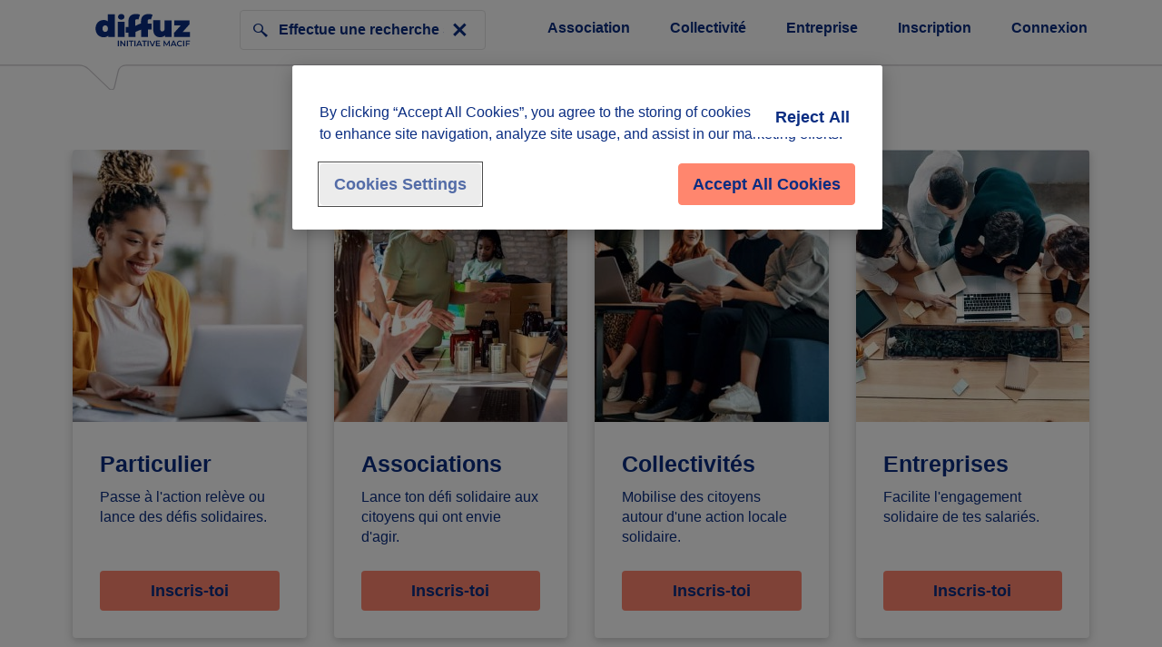

--- FILE ---
content_type: text/html;charset=UTF-8
request_url: https://www.diffuz.com/jcms/ala_11456/home-inscription?portal=ala_11458&keepContext=6%7C6800512_CollectiveAccount
body_size: 56143
content:





<!DOCTYPE html>
<html lang="fr" xml:lang="fr" dir="ltr"   >
<head>
  <base href="https://www.diffuz.com/"   />
  
  <meta charset="UTF-8" />
  
  


<script type="text/javascript" src="/ruxitagentjs_ICA7NVfqrux_10327251022105625.js" data-dtconfig="rid=RID_1332405616|rpid=501694353|domain=diffuz.com|reportUrl=/rb_bf86293sqr|app=ea7c4b59f27d43eb|cuc=zgi8aga4|owasp=1|mel=100000|expw=1|featureHash=ICA7NVfqrux|dpvc=1|lastModification=1769875211011|tp=500,50,0|rdnt=1|uxrgce=1|srbbv=2|agentUri=/ruxitagentjs_ICA7NVfqrux_10327251022105625.js"></script><script src="https://cdn.cookielaw.org/scripttemplates/otSDKStub.js"  type="text/javascript" charset="UTF-8" data-domain-script='9e85df81-a860-4680-881e-1dd03caeefb0' ></script>
<script type="text/javascript">
function OptanonWrapper() { }
</script>
<!-- Fin de la mention OneTrust de consentement aux cookies du domaine : www.diffuz.com -->

	<!-- Google Tag Manager -->
	<script>(function(w,d,s,l,i){w[l]=w[l]||[];w[l].push({'gtm.start':
	new Date().getTime(),event:'gtm.js'});var f=d.getElementsByTagName(s)[0],
	j=d.createElement(s),dl=l!='dataLayer'?'&l='+l:'';j.async=true;j.src=
	'https://www.googletagmanager.com/gtm.js?id='+i+dl;f.parentNode.insertBefore(j,f);
	})(window,document,'script','dataLayer','GTM-KB4Z6L5');
	</script>
	<!-- End Google Tag Manager -->

	<script>
		const gtmUserInfos = {
  "memberId" : null,
  "contentType" : "Site",
  "codePostal" : null,
  "accountType" : null
};
	</script>
	
    
    
			
			


  <meta http-equiv="X-UA-Compatible" content="IE=edge" />
  <meta name="viewport" content="width=device-width, initial-scale=1.0" />
  <meta name="description" content="Diffuz, c&apos;est une plateforme de défis solidaires. Gratuite, ouverte à tous, elle facilite l&apos;engagement solidaire et crée du lien entre les associations et les citoyens en quête d&apos;actions. Avec Diffuz, chacun a le pouvoir d&apos;agir au service de la solidarité, ponctuellement, où il veut et quand il veut, en fonction de ses centres d&apos;intérêt !" />

  <title>Diffuz - racine</title>

  <link rel="stylesheet" href="css/csspacker.jsp?v=202512101143&amp;css=css%2Fjalios%2Fcore%2Fcomponents%2Ftopbar%2Fjalios-topbar.css&amp;css=css%2Fjalios%2Fcore%2Ffonts%2Fwebfont-roboto.css&amp;css=css%2Fjalios%2Fcore%2Ffonts%2Fwebfont-roboto-condensed.css&amp;css=css%2Fjalios%2Fcore%2Fbootstrap.css&amp;css=css%2Fjalios%2Fcore%2Ffont-icons_with_fa.css&amp;css=css%2Fjalios%2Fcore%2Fcore.css&amp;css=css%2Fjalios%2Fcore%2Fcore-theme.css&amp;css=css%2Ffff-sprite.css&amp;css=css%2Fjalios%2Fcore%2Flang.css&amp;css=css%2Flib%2Fanimate%2Fanimate-custom.css&amp;css=css%2Fjalios%2Fcore%2Fcomponents%2Fanimate%2Fjalios-rippler.css&amp;css=css%2Fjalios%2Fcore%2Fjalios-dropdown-repositioning.css&amp;css=css%2Fjalios%2Fcore%2Fcomponents%2Fa11y%2Fa11y.css&amp;css=css%2Flib%2Fbootstrap-datetimepicker%2Fbootstrap-datetimepicker.css&amp;css=custom%2Fcss%2Fstandard.css" media="all" />
  <link rel="stylesheet" href="css/csspacker.jsp?v=202512101143&amp;css=css%2Fprint.css" media="print" />
  <link rel="stylesheet" href="css/csspacker.jsp?v=202512101143&amp;css=frontlib%2Flightgallery%2Fcss%2Flightgallery.css&amp;css=frontlib%2Flightgallery%2Fcss%2Flg-autoplay.css&amp;css=frontlib%2Flightgallery%2Fcss%2Flg-fullscreen.css&amp;css=frontlib%2Flightgallery%2Fcss%2Flg-thumbnail.css&amp;css=frontlib%2Flightgallery%2Fcss%2Flg-video.css&amp;css=frontlib%2Flightgallery%2Fcss%2Flg-zoom.css&amp;css=css%2Fjalios%2Fcore%2Fcomponents%2FimageEditor%2Fjalios-image-editor.css&amp;css=plugins%2FMacifPSChartePlugin%2Fcss%2Fselect2%2Fselect2.min.css&amp;css=plugins%2FMacifPSChartePlugin%2Fcss%2Fswiper%2Fswiper-bundle.min.css&amp;css=plugins%2FMacifPSChartePlugin%2Fcss%2Fflipclock.css&amp;css=plugins%2FMacifPSChartePlugin%2Fcss%2Fmain.css&amp;css=plugins%2FMacifPSPlugin%2Fcss%2Fform%2FchallengeForm.css&amp;css=plugins%2FMacifPSPlugin%2Fcss%2Fcustom%2Fcommunity.css&amp;css=plugins%2FMacifPSPlugin%2Fcss%2Fcustom%2Fprofile.css" media="all" />

  <style media="all">
  <!--  
    .js .wdglang-fr { display: block; }
  -->
  </style>
  
 
  
  <script >
  /* <![CDATA[ */
    document._contextPath = '';
  /* ]]> */
  </script>
  <link rel="shortcut icon" href="https://www.diffuz.com/plugins/MacifPSPlugin/images/diffuz.ico?v=202512101143" />
  <link rel="canonical" href="https://www.diffuz.com/"/>










<script>
var isPAPHomePage = false
</script>








	







<script>
	var isLoggedJS = false;
</script>






</head>

<body data-theme="default"  data-jalios-pack-version="202512101143" id="AjaxCtxt-0-1769908693182" class=" body site-diffuz browser-Chrome browser-css3 zone_Public WS_j_4">
  
  

  <!-- Google Tag Manager (noscript) -->
	<noscript><iframe src="https://www.googletagmanager.com/ns.html?id=GTM-KB4Z6L5"
	height="0" width="0" style="display:none;visibility:hidden"></iframe></noscript>
	<!-- End Google Tag Manager (noscript) -->

<script >document.body.className = document.body.className + ' js'</script>
<a id="top" style="display:block;"></a>



  
  
  




  
    
<div id="ala_11458_0"  class="Outter PortalJspCollection ID_ala_11458 box-responsive ajax-refresh-div Inner"   >















    <script src="https://maps.googleapis.com/maps/api/js?v=quarterly&libraries=places&client=gme-macif"></script>
 
 <script> 
 let  defaultArrayFromFunction;
try{
  if(!defaultArrayFromFunction) {
   defaultArrayFromFunction = Array.from;
  } else {
    defaultArrayFromFunction = Array.from;
  }
} catch (e){
  if(e instanceof ReferenceError){
     defaultArrayFromFunction = Array.from;
  }
}</script>

<script type="text/javascript" src="https://www.google.com/jsapi"></script>

<div class="diffuz--container">

    
	<div class="header">
		
    		


  
    
<div id="ala_11458_0_bfr_8856_0"  class="Outter PortletJspCollection ID_bfr_8856 box-responsive ajax-refresh-div Portlet PortletCollection Inner"   >















<script language="javascript">
	var isPAPHomePage = false;
	var isPAP = false;
	var isCityOk = false;
	
</script>












<nav id="myNavbar" class=" navbar home-navbar header-global transparentbg header--search">
    <div class="container display-flex myNavbar--container">
        <ul class="nav navbar-nav ml-auto menu " id="menuLeftSearch">
            <li class="nav-item dropdown show-lg">
                <div class="navbar-img navbar-brand">
                    <a href='https://www.diffuz.com/'>
                        


  
    
<div id="ala_11458_0_bfr_8856_0_aga_5471_0"  class="Outter PortletImage ID_aga_5471 box-responsive ajax-refresh-div Portlet PortletSkinable Inner" style="vertical-align: middle; text-align: left;">





	<img class="portlet-image-img" src="plugins/MacifPSChartePlugin/images/DIFFUZ_INITIATIVE_MACIF_RVB.svg" alt="Revenir à la page d’accueil" title="Revenir à la page d’accueil" style="" />

	

</div>


  

                    </a>
                 </div>
            </li>
            <li class="nav-item show-xs-sm-md mobileBrand">
                <div class="">
                    <input type="checkbox" id="mobileMenu" class="mobileMenu display-tab navbar-img navbar-brand" />
                    <label class="w-100 marginR-15" for="mobileMenu">
                       <div class="row">
                            <div class="col-xs-12 display-flex">
                                <div class="logo-header-mobile no--logged"">


  
    
<div id="ala_11458_0_bfr_8856_0_aga_5471_0"  class="Outter PortletImage ID_aga_5471 box-responsive ajax-refresh-div Portlet PortletSkinable Inner" style="vertical-align: middle; text-align: left;">





	<img class="portlet-image-img" src="plugins/MacifPSChartePlugin/images/DIFFUZ_INITIATIVE_MACIF_RVB.svg" alt="Revenir à la page d’accueil" title="Revenir à la page d’accueil" style="" />

	

</div>


  
</div>
                                <div class="left--indications">            
                                	<div class="show-xs-sm-md vertical-center-items">
						                <button id="slide--search" class="btn-action-search"><span class="iconInput icomoon-search2" title="Recherche"></span></button>
							        </div>
                                	<button id="hamburger--menu" aria-expanded="false"><span class="jalios-icon app-sidebar-burger icomoon-menu7"></span><span class="sr-only">Menu</span></button>
	                            	<button id="hamburger--menu--close" class="hide"  aria-expanded="true"><span class="jalios-icon app-sidebar-burger-close icomoon-cross2"></span><span class="sr-only">Fermer le menu</span></button>
                                </div>
                            </div>
                        </div>
                    </label>
                    <div class="overlay"></div>
                    <div class="mobileMenuPortlet">
                        



  
    
<div id="ala_11458_0_bfr_8856_0_aga_7986_2"  class="Outter PortletNavigate ID_aga_7986 box-responsive ajax-refresh-div Portlet PortletSkinable Inner dropdown-menu"   >











<ul class='menuContent '>
	
		    	    <a id="bfr_8982" href="index.jsp" title="Page d'accueil" class="">
						<li class="menu-nav-link">
							Page d'accueil
							
							<span class="float-right "></span>
						</li>
					</a>
				
				
			
			
				<li class="divider"></li>
			
			
		
		
	
		
	
		    	    <a id="bfr_9033" href="jcms/ala_11456/home-inscription?portal=ala_11458" title="Inscription" class="">
						<li class="menu-nav-link">
							Inscription
							
							<span class="float-right  icomoon-pen4"></span>
						</li>
					</a>
				
				
			
		    	    <a id="bfr_9034" href="plugins/MacifPSPlugin/jsp/front/loginSignin/login.jsp?portal=jbm_5098" title="Connexion" class="">
						<li class="menu-nav-link">
							Connexion
							
							<span class="float-right icomoon-enter"></span>
						</li>
					</a>
				
				
			
		    	    <a id="bfr_9035" href="jcms/p1_9599/diffuz-t-aide-a-recruter-des-benevoles-pour-ton-association" title="Association" class="">
						<li class="menu-nav-link">
							Association
							
							<span class="float-right "></span>
						</li>
					</a>
				
				
			
		    	    <a id="bfr_9036" href="jcms/p1_9604/collectivites-encouragez-l-engagement-citoyen-avec-diffuz" title="Collectivité" class="">
						<li class="menu-nav-link">
							Collectivité
							
							<span class="float-right "></span>
						</li>
					</a>
				
				
			
		    	    <a id="bfr_9037" href="jcms/p1_9608/envie-d-agir-avec-vos-salaries" title="Entreprise" class="">
						<li class="menu-nav-link">
							Entreprise
							
							<span class="float-right "></span>
						</li>
					</a>
				
				
			
			
				<li class="divider"></li>
			
			
		
		
	
			
			
		
		
	
		    	    <a id="bfr_9024" href="jcms/p1_9638/protection-des-donnees-personnelles" title="Données personnelles" class="">
						<li class="menu-nav-link">
							Données personnelles
							
							<span class="float-right "></span>
						</li>
					</a>
				
				
			
			
			
		
		
	
	
    
    
	
	
	
</ul>
<div class="clearfix"></div></div>


  

                    </div>
                </div>
            </li>
        </ul>
        <div class="searchHeaderDiv navbar-content hidden-xs hidden-sm hidden-md" id="menuRightSearch">
            


  
    
<div id="ala_11458_0_bfr_8856_0_aga_9151_1"  class="Outter PortletSearch ID_aga_9151 box-responsive ajax-refresh-div Portlet PortletSkinable Inner"   >




<div class="portletLightSearch hidden-print">
	<form action="plugins/MacifPSPlugin/jsp/search/query/query.jsp" method="get" name="search" class="noSingleSubmitButton Dv2_form-styled">
		
			<fieldset class="borderedInput has-clear">
				<span class="iconInput icomoon-search2" title="Recherche"></span>
				<input 	class="typeahead searchInputHeader" 
		      			type="text" 
		      			name="text" 
		      			data-ac-min-length="3"
		      			data-jalios-ajax-refresh-url="/plugins/MacifPSPlugin/jsp/search/autocomplete/acsearchHeader.jsp?portletId=aga_9151" 
		      			placeholder="Effectue une recherche sur Diffuz" 
		      			value="" />
  				<input class="search--submit" type="submit" value="Search"/>
				<button id="crossSearch">
					<span  class="form-control-clear icomoon-cross2 form-control-feedback"></span>
				</button>
			</fieldset>
		      
		<input type="hidden" name="fromac" value='true' />
		<input type="hidden" name="isFullResults" value='true' />
    	<input type="hidden" name="types" value="generated.Challenge"/>
<input type="hidden" name="types" value="generated.CollectiveAccount"/>
<input type="hidden" name="textSearch" value="true"/>
<input type="hidden" name="searchInMembers" value="true"/>
<input type="hidden" name="pstatus" value="0"/>

	</form>
</div>

</div>


  

        </div>
        <div class="show-lg right-menu">
            <div class="navbar-content paddingX-0 float-right">
                



  
    
<div id="ala_11458_0_bfr_8856_0_bfr_9214_3"  class="Outter PortletNavigate ID_bfr_9214 box-responsive ajax-refresh-div Portlet PortletSkinable Inner"   >











<ul class="navbar-nav paddingX-0 ml-auto ">

	    	    
	    	    <li class="nav-item marginT-20">
					<a class="nav-link" href="jcms/p1_9599/diffuz-t-aide-a-recruter-des-benevoles-pour-ton-association" title="Association">Association</a>
				</li>
			
	    

	
	    	    
	    	    <li class="nav-item marginT-20">
					<a class="nav-link" href="jcms/p1_9604/collectivites-encouragez-l-engagement-citoyen-avec-diffuz" title="Collectivité">Collectivité</a>
				</li>
			
	    

	
	    	    
	    	    <li class="nav-item marginT-20">
					<a class="nav-link" href="jcms/p1_9608/envie-d-agir-avec-vos-salaries" title="Entreprise">Entreprise</a>
				</li>
			
	    

	
	    	    
	    	    <li class="nav-item marginT-20">
					<a class="nav-link" href="jcms/ala_11456/home-inscription?portal=ala_11458" title="Inscription">Inscription</a>
				</li>
			
	    

	
	    	    
	    	    <li class="nav-item marginT-20">
					<a class="nav-link" href="plugins/MacifPSPlugin/jsp/front/loginSignin/login.jsp?portal=jbm_5098" title="Connexion">Connexion</a>
				</li>
			
	    

	
	

</ul></div>


  

            </div>
        </div>
    </div>
    <img id="headerImgBubble" class="header--img--bubble--nav" src="plugins/MacifPSChartePlugin/images/Forme_Dialogue.svg" alt=""> 
</nav>





<script type="application/ld+json">
{
  "@context": "http://schema.org",
  "@type": "Organization",
  "url": "https://www.diffuz.com/",
  "logo": "https://www.diffuz.com/logo-diffuz.png",
  "name": "Diffuz | Petites actions pour contre grands défis",
  "sameAs": ["https://www.facebook.com/DiffuzSolidaire", "https://twitter.com/DiffuzSolidaire", "https://www.instagram.com/DiffuzSolidaire/"]
}
</script>
</div>


  

    	
	</div>

    
	<div class="body container">
		<!-- Main column -->
		<div class="row">
			<div class="col-xs-12">
				


  
    
<div id="ala_11458_0_ala_11456_2"  class="Outter PortletJspCollection ID_ala_11456 box-responsive ajax-refresh-div Portlet PortletCollection Inner"   >







<div class="row">
	<div class="col-lg-12 col-md-12 col-sm-12 col-xs-12">
		


  
    
<div id="ala_11458_0_ala_11456_2_ala_11446_0"  class="Outter PortletQueryForeach ID_ala_11446 box-responsive ajax-refresh-div Portlet PortletSkinable Inner"   >





 

<div class="row">
	<div class="col-lg-12 col-md-12 col-sm-12 col-xs-12 text-center marginB-20 hide-mobile">
		<h3>Je m'inscris sur Diffuz en tant que :</h3>
	</div>
	
	<div class="col-lg-12 col-md-12 col-sm-12 col-xs-12 padding-swipper swiper-container swiperInscriptionDiffuz swiper-container-initialized swiper-container-horizontal">
		<div class="swiper-wrapper swiperInscription"> 
	 		

			
			


			<div class="swiper-slide swiper-lazy"> 
			 	




<div class="inscription-vignette shadow vignette-card">
	<div class="inscription-vignette-header">
		
			<img src="upload/docs/image/jpeg/2023-03/inscription_particulier_450x300_min.jpg.associated/th-450x380-inscription_particulier_450x300_min.jpg.jpg" loading="lazy" alt=""  />
	      
	</div>
	<div class="inscription-vignette-body">
		
			<h4 class="marginB-10">Particulier</h4>
		 
		
			<div class="wysiwyg">
 <p>Passe à l'action relève ou lance des défis solidaires.</p>
</div> 
		   
		<a 	href="plugins/MacifPSPlugin/jsp/front/loginSignin/signin.jsp?cids=aga_7954&keepContext=6%7C6800512_CollectiveAccount" 
			title="Inscris-toi"
			class="btn">Inscris-toi</a>	
	</div>	
</div>
			 	<div class="swiper-lazy-preloader swiper-lazy-preloader-diffuz"></div>
			</div>
	 		
			<div class="swiper-slide swiper-lazy"> 
			 	




<div class="inscription-vignette shadow vignette-card">
	<div class="inscription-vignette-header">
		
			<img src="upload/docs/image/jpeg/2023-03/inscription_association_450x300_min.jpg.associated/th-450x380-inscription_association_450x300_min.jpg.jpg" loading="lazy" alt=""  />
	      
	</div>
	<div class="inscription-vignette-body">
		
			<h4 class="marginB-10">Associations</h4>
		 
		
			<div class="wysiwyg">
 <p>Lance ton défi solidaire aux citoyens qui ont envie d'agir.</p>
</div> 
		   
		<a 	href="plugins/MacifPSPlugin/jsp/front/loginSignin/signin.jsp?cids=aga_7953&keepContext=6%7C6800512_CollectiveAccount" 
			title="Inscris-toi"
			class="btn">Inscris-toi</a>	
	</div>	
</div>
			 	<div class="swiper-lazy-preloader swiper-lazy-preloader-diffuz"></div>
			</div>
	 		
			<div class="swiper-slide swiper-lazy"> 
			 	




<div class="inscription-vignette shadow vignette-card">
	<div class="inscription-vignette-header">
		
			<img src="upload/docs/image/jpeg/2023-03/inscription_collectivite_450x300_min.jpg.associated/th-450x380-inscription_collectivite_450x300_min.jpg.jpg" loading="lazy" alt=""  />
	      
	</div>
	<div class="inscription-vignette-body">
		
			<h4 class="marginB-10">Collectivités</h4>
		 
		
			<div class="wysiwyg">
 <p>Mobilise des citoyens autour d'une action locale solidaire.</p>
</div> 
		   
		<a 	href="plugins/MacifPSPlugin/jsp/front/loginSignin/signin.jsp?cids=bfr_8206&keepContext=6%7C6800512_CollectiveAccount" 
			title="Inscris-toi"
			class="btn">Inscris-toi</a>	
	</div>	
</div>
			 	<div class="swiper-lazy-preloader swiper-lazy-preloader-diffuz"></div>
			</div>
	 		
			<div class="swiper-slide swiper-lazy"> 
			 	




<div class="inscription-vignette shadow vignette-card">
	<div class="inscription-vignette-header">
		
			<img src="upload/docs/image/jpeg/2023-03/inscription_entreprise_450x300_min.jpg.associated/th-450x380-inscription_entreprise_450x300_min.jpg.jpg" loading="lazy" alt=""  />
	      
	</div>
	<div class="inscription-vignette-body">
		
			<h4 class="marginB-10">Entreprises</h4>
		 
		
			<div class="wysiwyg">
 <p>Facilite l'engagement solidaire de tes salariés.</p>
</div> 
		   
		<a 	href="plugins/MacifPSPlugin/jsp/front/loginSignin/signin.jsp?cids=bfr_8205&keepContext=6%7C6800512_CollectiveAccount" 
			title="Inscris-toi"
			class="btn">Inscris-toi</a>	
	</div>	
</div>
			 	<div class="swiper-lazy-preloader swiper-lazy-preloader-diffuz"></div>
			</div>
	 		
		</div> 
		
		<!-- If we need pagination -->
	    <div class="swiper-pagination"></div>
	
	    <!-- If we need navigation buttons -->
	    <button class="swiper-button-prev" type="button"></button>
	    <button class="swiper-button-next" type="button"></button>
		<div class="clearfix"></div>
		<div class="row">
	 		



		</div>
	</div>
</div>
<hr class="marginLine">
  
<div class="row center marginT-20">
   <div class="col-xs-12">                
    <div class="social-networks-connection social-networks-signin" id="goConnect">
           <h6>J'ai déjà un compte</h6>
           <div class="paddingT-15 col-lg-12 col-md-12 col-xs-12 signin-button paddingX-0">
               <a  class="link-more" href="plugins/MacifPSPlugin/jsp/front/loginSignin/login.jsp?keepContext=6%7C6800512_CollectiveAccount">
                   Me connecter
               </a>
           </div>
    </div>
   </div>
</div></div>


  
   </div>
	</div>
</div></div>


  

			</div>
		</div>
	</div>
	
    
    


  
    
<div id="ala_11458_0_gde_5070_1"  class="Outter PortletJspCollection ID_gde_5070 box-responsive ajax-refresh-div Portlet PortletCollection Inner" style="vertical-align: middle; text-align: left;">











<footer>

    <div class="container-fluid lightgraybg marginT-50">
		           
		<div class="show-desktop container marginT-30 paddingY-40">
		    <div class="row">
			    
			    <div class="paddingL-0 col-sm-8">
		       	  


  
    











<div class="row" >
    <h3 class="marginB-30 col-sm-12">Tout sur Diffuz</h3>
</div>

<div class="row" >
	
		<div class="col-sm-4 col-md-4 col-lg-4 customFooter">
			<ul class="list-unstyled">
		       
			        <li class="desktop-marginB-20">
			            <a id="p1_7992" href="jcms/p1_7992/diffuz-c-est-quoi">Diffuz, c'est quoi ?</a>
			        </li>
		       
			        <li class="desktop-marginB-20">
			            <a id="p1_8024" href="jcms/p1_8024/qui-sommes-nous">Qui sommes-nous ?</a>
			        </li>
		       
			        <li class="desktop-marginB-20">
			            <a id="p1_10349" href="jcms/p1_10349/accessibilite-non-conforme-rgaa-33">Accessibilité non conforme RGAA : 33%</a>
			        </li>
		       
		    </ul>
		</div>
	
		<div class="col-sm-4 col-md-4 col-lg-4 customFooter">
			<ul class="list-unstyled">
		       
			        <li class="desktop-marginB-20">
			            <a id="p1_10409" href="jcms/p1_10409/cookies">Cookies</a>
			        </li>
		       
			        <li class="desktop-marginB-20">
			            <a id="p1_9691" href="jcms/p1_9691/donnees-personnelles">Données personnelles</a>
			        </li>
		       
			        <li class="desktop-marginB-20">
			            <a id="abe_7832" href="jcms/abe_7832/mentions-legales-et-cgu">Mentions légales et CGU</a>
			        </li>
		       
		    </ul>
		</div>
	
		<div class="col-sm-4 col-md-4 col-lg-4 customFooter">
			<ul class="list-unstyled">
		       
			        <li class="desktop-marginB-20">
			            <a id="jma_5642" href="contact">Contact</a>
			        </li>
		       
			        <li class="desktop-marginB-20">
			            <a id="p1_7983" href="jcms/p1_7983/faq">FAQ</a>
			        </li>
		       
		    </ul>
		</div>
	
</div>
  

			    </div>
			    
			    
			    
				
			</div>
			
			<div class="row">
			   
		       <div class="paddingL-0 col-sm-8">
		          


  
    
<div id="ala_11458_0_gde_5070_1_fra_11582_5"  class="Outter PortletJsp ID_fra_11582 box-responsive ajax-refresh-div Portlet PortletSkinable Inner"   >









	<!--  title -->
	<div class="row">
		<div class="marginB-10 col-sm-12">
			<h3>Partenaires fondateurs</h3>
		</div>
	</div>
	
<div class="row display-flex flex-wrap"> 
	
			
				
				<div class="founding--partners">
					<div class="paddingXY-15 noTooltipCard">
						<a href="partenaire/unis-cite-30147" title="Unis-Cité" class=" ctxTooltipCard" data-jalios-id='30147_DBAssociation'>
					        <div class="founding--partners--body">
				                <img src="upload/docs/image/jpeg/2019-11/logouniscite_692_692.jpg.associated/th-130x130-logouniscite_692_692.jpg.jpg" loading="lazy" alt="Unis-Cité"  />
				            </div>
					    </a>
				    <h4>Unis-Cité</h4>
					</div>
				</div>
				
			
				
				<div class="founding--partners">
					<div class="paddingXY-15 noTooltipCard">
						<a href="partenaire/les-restos-du-coeur-30090" title="Les Restos du Coeur" class=" ctxTooltipCard" data-jalios-id='30090_DBAssociation'>
					        <div class="founding--partners--body">
				                <img src="upload/docs/image/jpeg/2019-11/logorestosducoeur_692_692.jpg.associated/th-130x130-logorestosducoeur_692_692.jpg.jpg" loading="lazy" alt="Les Restos du Coeur"  />
				            </div>
					    </a>
				    <h4>Les Restos du Coeur</h4>
					</div>
				</div>
				
			
				
				<div class="founding--partners">
					<div class="paddingXY-15 noTooltipCard">
						<a href="partenaire/le-samusocial-de-paris-30160" title="Le Samusocial de Paris" class=" ctxTooltipCard" data-jalios-id='30160_DBAssociation'>
					        <div class="founding--partners--body">
				                <img src="upload/docs/image/jpeg/2019-11/logosamusocialdeparis_692_692.jpg.associated/th-130x130-logosamusocialdeparis_692_692.jpg.jpg" loading="lazy" alt="Le Samusocial de Paris"  />
				            </div>
					    </a>
				    <h4>Le Samusocial de Paris</h4>
					</div>
				</div>
				
			
				
				<div class="founding--partners">
					<div class="paddingXY-15 noTooltipCard">
						<a href="partenaire/secours-populaire-francais-30134" title="Secours populaire français" class=" ctxTooltipCard" data-jalios-id='30134_DBAssociation'>
					        <div class="founding--partners--body">
				                <img src="upload/docs/image/jpeg/2019-11/logosecourspopulairefrancais_692_692.jpg.associated/th-130x130-logosecourspopulairefrancais_692_692.jpg.jpg" loading="lazy" alt="Secours populaire français"  />
				            </div>
					    </a>
				    <h4>Secours populaire français</h4>
					</div>
				</div>
				
			
				
				<div class="founding--partners">
					<div class="paddingXY-15 noTooltipCard">
						<a href="partenaire/france-nature-environnement-33513" title="France Nature Environnement" class=" ctxTooltipCard" data-jalios-id='33513_DBAssociation'>
					        <div class="founding--partners--body">
				                <img src="upload/docs/image/jpeg/2019-11/logofrancenatureenvironnement_692_692.jpg.associated/th-130x130-logofrancenatureenvironnement_692_692.jpg.jpg" loading="lazy" alt="France Nature Environnement"  />
				            </div>
					    </a>
				    <h4>France Nature Environnement</h4>
					</div>
				</div>
				
			
				
				<div class="founding--partners">
					<div class="paddingXY-15 noTooltipCard">
						<a href="partenaire/unicef-france-435336" title="UNICEF France" class=" ctxTooltipCard" data-jalios-id='435336_DBAssociation'>
					        <div class="founding--partners--body">
				                <img src="upload/docs/image/jpeg/2019-11/logo_unicef_692x692.jpg.associated/th-130x130-logo_unicef_692x692.jpg.jpg" loading="lazy" alt="UNICEF France"  />
				            </div>
					    </a>
				    <h4>UNICEF France</h4>
					</div>
				</div>
				
			
</div>	

</div>


  

		       </div>
			
		       
                <div class="col-sm-4">
                    <ul class="list-unstyled social-icons pull-right">
                        


  <li>
<li><a class="marginX-5 Facebook" href="https://www.facebook.com/DiffuzSolidaire" target="_blank">
<span class="sr-only">Facebook</span>
<img alt="" src="plugins/MacifPSChartePlugin/images/Icon_Facebook.svg">
</a></li>
<li><a class="marginX-5 Instagram" href="https://www.instagram.com/DiffuzSolidaire" target="_blank">
<span class="sr-only">Instagram</span>
<img alt="" src="plugins/MacifPSChartePlugin/images/Icon_Instagram.svg">
</a></li>
<li><a class="marginX-5 Youtube" href="https://www.youtube.com/channel/UCm_u-mgO7_hTjDBUS9NC69Q" target="_blank">
<span class="sr-only">Youtube</span>
<img alt="" src="plugins/MacifPSChartePlugin/images/Icon_Youtube.svg">
</a></li>
</li>


                    </ul>   
               </div>
	       </div>
		</div>
		
		<div class="show-mobile paddingT-20">
		  <div class="row">
		      <div class="col-xs-12 ">
					<div class="marginT-20">
						<div class="center">
							<ul class="list-unstyled social-icons">
						    	


  <li>
<li><a class="marginX-5 Facebook" href="https://www.facebook.com/DiffuzSolidaire" target="_blank">
<span class="sr-only">Facebook</span>
<img alt="" src="plugins/MacifPSChartePlugin/images/Icon_Facebook.svg">
</a></li>
<li><a class="marginX-5 Instagram" href="https://www.instagram.com/DiffuzSolidaire" target="_blank">
<span class="sr-only">Instagram</span>
<img alt="" src="plugins/MacifPSChartePlugin/images/Icon_Instagram.svg">
</a></li>
<li><a class="marginX-5 Youtube" href="https://www.youtube.com/channel/UCm_u-mgO7_hTjDBUS9NC69Q" target="_blank">
<span class="sr-only">Youtube</span>
<img alt="" src="plugins/MacifPSChartePlugin/images/Icon_Youtube.svg">
</a></li>
</li>


							</ul>
							<div class="clearfix"></div>
						</div>
					</div>
			
					<div class="">
				       	  


  
    











<div class="row" >
    <h3 class="marginB-30 col-sm-12">Tout sur Diffuz</h3>
</div>

<div class="row" >
	
		<div class="col-sm-4 col-md-4 col-lg-4 customFooter">
			<ul class="list-unstyled">
		       
			        <li class="desktop-marginB-20">
			            <a id="p1_7992" href="jcms/p1_7992/diffuz-c-est-quoi">Diffuz, c'est quoi ?</a>
			        </li>
		       
			        <li class="desktop-marginB-20">
			            <a id="p1_8024" href="jcms/p1_8024/qui-sommes-nous">Qui sommes-nous ?</a>
			        </li>
		       
			        <li class="desktop-marginB-20">
			            <a id="p1_10349" href="jcms/p1_10349/accessibilite-non-conforme-rgaa-33">Accessibilité non conforme RGAA : 33%</a>
			        </li>
		       
		    </ul>
		</div>
	
		<div class="col-sm-4 col-md-4 col-lg-4 customFooter">
			<ul class="list-unstyled">
		       
			        <li class="desktop-marginB-20">
			            <a id="p1_10409" href="jcms/p1_10409/cookies">Cookies</a>
			        </li>
		       
			        <li class="desktop-marginB-20">
			            <a id="p1_9691" href="jcms/p1_9691/donnees-personnelles">Données personnelles</a>
			        </li>
		       
			        <li class="desktop-marginB-20">
			            <a id="abe_7832" href="jcms/abe_7832/mentions-legales-et-cgu">Mentions légales et CGU</a>
			        </li>
		       
		    </ul>
		</div>
	
		<div class="col-sm-4 col-md-4 col-lg-4 customFooter">
			<ul class="list-unstyled">
		       
			        <li class="desktop-marginB-20">
			            <a id="jma_5642" href="contact">Contact</a>
			        </li>
		       
			        <li class="desktop-marginB-20">
			            <a id="p1_7983" href="jcms/p1_7983/faq">FAQ</a>
			        </li>
		       
		    </ul>
		</div>
	
</div>
  

					</div>
			
		            
		            <div class="paddingL-0 customFooter">
		                


  
    
<div id="ala_11458_0_gde_5070_1_fra_11582_5"  class="Outter PortletJsp ID_fra_11582 box-responsive ajax-refresh-div Portlet PortletSkinable Inner"   >









	<!--  title -->
	<div class="row">
		<div class="marginB-10 col-sm-12">
			<h3>Partenaires fondateurs</h3>
		</div>
	</div>
	
<div class="row display-flex flex-wrap"> 
	
			
				
				<div class="founding--partners">
					<div class="paddingXY-15 noTooltipCard">
						<a href="partenaire/unis-cite-30147" title="Unis-Cité" class=" ctxTooltipCard" data-jalios-id='30147_DBAssociation'>
					        <div class="founding--partners--body">
				                <img src="upload/docs/image/jpeg/2019-11/logouniscite_692_692.jpg.associated/th-130x130-logouniscite_692_692.jpg.jpg" loading="lazy" alt="Unis-Cité"  />
				            </div>
					    </a>
				    <h4>Unis-Cité</h4>
					</div>
				</div>
				
			
				
				<div class="founding--partners">
					<div class="paddingXY-15 noTooltipCard">
						<a href="partenaire/les-restos-du-coeur-30090" title="Les Restos du Coeur" class=" ctxTooltipCard" data-jalios-id='30090_DBAssociation'>
					        <div class="founding--partners--body">
				                <img src="upload/docs/image/jpeg/2019-11/logorestosducoeur_692_692.jpg.associated/th-130x130-logorestosducoeur_692_692.jpg.jpg" loading="lazy" alt="Les Restos du Coeur"  />
				            </div>
					    </a>
				    <h4>Les Restos du Coeur</h4>
					</div>
				</div>
				
			
				
				<div class="founding--partners">
					<div class="paddingXY-15 noTooltipCard">
						<a href="partenaire/le-samusocial-de-paris-30160" title="Le Samusocial de Paris" class=" ctxTooltipCard" data-jalios-id='30160_DBAssociation'>
					        <div class="founding--partners--body">
				                <img src="upload/docs/image/jpeg/2019-11/logosamusocialdeparis_692_692.jpg.associated/th-130x130-logosamusocialdeparis_692_692.jpg.jpg" loading="lazy" alt="Le Samusocial de Paris"  />
				            </div>
					    </a>
				    <h4>Le Samusocial de Paris</h4>
					</div>
				</div>
				
			
				
				<div class="founding--partners">
					<div class="paddingXY-15 noTooltipCard">
						<a href="partenaire/secours-populaire-francais-30134" title="Secours populaire français" class=" ctxTooltipCard" data-jalios-id='30134_DBAssociation'>
					        <div class="founding--partners--body">
				                <img src="upload/docs/image/jpeg/2019-11/logosecourspopulairefrancais_692_692.jpg.associated/th-130x130-logosecourspopulairefrancais_692_692.jpg.jpg" loading="lazy" alt="Secours populaire français"  />
				            </div>
					    </a>
				    <h4>Secours populaire français</h4>
					</div>
				</div>
				
			
				
				<div class="founding--partners">
					<div class="paddingXY-15 noTooltipCard">
						<a href="partenaire/france-nature-environnement-33513" title="France Nature Environnement" class=" ctxTooltipCard" data-jalios-id='33513_DBAssociation'>
					        <div class="founding--partners--body">
				                <img src="upload/docs/image/jpeg/2019-11/logofrancenatureenvironnement_692_692.jpg.associated/th-130x130-logofrancenatureenvironnement_692_692.jpg.jpg" loading="lazy" alt="France Nature Environnement"  />
				            </div>
					    </a>
				    <h4>France Nature Environnement</h4>
					</div>
				</div>
				
			
				
				<div class="founding--partners">
					<div class="paddingXY-15 noTooltipCard">
						<a href="partenaire/unicef-france-435336" title="UNICEF France" class=" ctxTooltipCard" data-jalios-id='435336_DBAssociation'>
					        <div class="founding--partners--body">
				                <img src="upload/docs/image/jpeg/2019-11/logo_unicef_692x692.jpg.associated/th-130x130-logo_unicef_692x692.jpg.jpg" loading="lazy" alt="UNICEF France"  />
				            </div>
					    </a>
				    <h4>UNICEF France</h4>
					</div>
				</div>
				
			
</div>	

</div>


  

		            </div>
					
					
					
		      </div>
		   </div>
		</div>
    </div>					

    
	<div class="footer-end container-fluid lightgraybg paddingY-10">
		


  
    
<div id="ala_11458_0_gde_5070_1_ppe_9335_2"  class="Outter PortletJspCollection ID_ppe_9335 box-responsive ajax-refresh-div Portlet PortletCollection Inner"   >










<div>
	<div class="show-desktop row marginX-10">
		<div class="mentionTxt col-lg-4 col-md-4 col-sm-4 marginT-40">
			
				©Diffuz 2026
			
		</div>
		<div class="col-lg-4 col-md-4 col-sm-4 center">
			<div class="mentionLogo row marginB-10">
				Diffuz, une initiative Macif
			</div>
			<a href="https://www.macif.fr">


  
    
<div id="ala_11458_0_gde_5070_1_ppe_9335_2_ppe_9333_0"  class="Outter PortletImage ID_ppe_9333 box-responsive ajax-refresh-div Portlet PortletSkinable Inner partenaires--logos"   >





	<img class="partenaires--logos" src="upload/docs/image/png/2022-02/macif_logo_93x74.png" alt="partenaire Macif" title="partenaire Macif" style="margin: 0 auto;width:73px;height:60px;" />

	

</div>


  
</a>
		</div>
		<div class="mentionTxt col-lg-4 col-md-4 col-sm-4 marginT-40 right">
			
				
			
		</div>
	</div>
</div>
<div class="show-mobile row marginX-10">
	<div class="mentionLogo row marginB-10 center">
		Diffuz, une initiative Macif
	</div>
	<div class="row center">
		<a href="https://www.macif.fr">


  
    
<div id="ala_11458_0_gde_5070_1_ppe_9335_2_ppe_9333_0"  class="Outter PortletImage ID_ppe_9333 box-responsive ajax-refresh-div Portlet PortletSkinable Inner partenaires--logos"   >





	<img class="partenaires--logos" src="upload/docs/image/png/2022-02/macif_logo_93x74.png" alt="partenaire Macif" title="partenaire Macif" style="margin: 0 auto;width:73px;height:60px;" />

	

</div>


  
</a>
	</div>
	<div class="mentionTxt row marginT-30 center">
		
			©Diffuz 2026
		
	</div>
	<div class="mentionTxt row marginT-10 center">
		
			
		
	</div>
</div>

</div>


  
  
	</div>

</footer>





<a href="javascript:void(0)" class="scrollToTop shadow z-index4" title='Retour en haut de page'>
	<span class="icomoon-arrow-up14"></span>
</a> 







</div>


  


</div>
 </div>


  

<ul class='ctxMenu click' id='ctxLangForm' style='display: none; width: 110px;'><li class='icon'><a lang='fr' xml:lang='fr' href='#' class='lang-trigger'><span class="iso-639-visual" data-jalios-lang="fr"><img src="s.gif" class="jalios-icon iso-639-fr twemoji-flag FR-twflag" alt="fr" title="Français" /></span> Français</a></li></ul>
<script >
/* <![CDATA[ */
  document.t0 = new Date().getTime();
/* ]]> */
</script>

  <script src="js/jalios/core/jalios-properties-js.jsp?nopackfirst&amp;v=202512101143"></script>
  <script src="js/jalios/core/jalios-i18n-js.jsp?nopackfirst&amp;lang=fr&amp;v=202512101143"></script>
  <script src="js/jspacker.jsp?v=202512101143&amp;js=js%2Flib%2Fmodernizr%2Fmodernizr.custom.js&amp;js=frontlib%2Fjquery%2Fjquery.min.js&amp;js=js%2Fjalios%2Fcore%2Fjalios-init.js&amp;js=frontlib%2FjqueryMigrate%2Fjquery-migrate.min.js&amp;js=js%2Flib%2Fjquery%2Fjquery-fix.js&amp;js=js%2Flib%2FelementQuery.js&amp;js=js%2Flib%2Fjquery-ui%2Fjquery-ui.js&amp;js=js%2Fjalios%2Fjquery-browser.js&amp;js=js%2Flib%2FimagesLoaded%2Fimagesloaded.pkgd.js&amp;js=js%2Flib%2Fmoment%2Fmoment.js&amp;js=js%2Flib%2Fmoment%2Fmoment-timezone-with-data-1970-2030.js&amp;js=js%2Flib%2Fjsonrpc.js&amp;js=js%2Flib%2Fprototype.js&amp;js=js%2Flib%2Fhistory.js%2Fhistory.adapter.jquery.js&amp;js=js%2Flib%2Fhistory.js%2Fhistory.js&amp;js=js%2Fjalios%2Futil.js&amp;js=js%2Fchannel.js&amp;js=js%2Fwidget.js&amp;js=js%2Flib%2Fjquery.ajaxQueue.js&amp;js=js%2Flib%2Fjquery.console.js&amp;js=js%2Flib%2Fjquery.idle-timer.js&amp;js=js%2Flib%2Fjquery.cookie.js&amp;js=js%2Fjalios%2Fcore%2Fjalios-common.js&amp;js=js%2Fjalios%2Fcore%2Fjalios-i18n.js&amp;js=js%2Fjalios%2Fcore%2Fjalios-data-broker.js&amp;js=js%2Fjalios%2Fcore%2Fjalios-data-toggle.js&amp;js=js%2Fjalios%2Fcore%2Fjalios-sortable.js&amp;js=js%2Fjalios%2Fcore%2Fjalios-sortable-portal.js&amp;js=js%2Fjalios%2Fcore%2Fjalios-sortable-widget.js&amp;js=js%2Fjalios%2Fcore%2Fjalios-tooltip.js&amp;js=js%2Fjalios%2Fcore%2Fjalios-browser.js&amp;js=js%2Fjalios%2Fcore%2Fjalios-prefs.js&amp;js=js%2Fjalios%2Fcore%2Fjalios-submit.js&amp;js=js%2Fjalios%2Fcore%2Fjalios-clickable.js&amp;js=js%2Flib%2Fbootstrap-3.4.1%2Ftransition.js&amp;js=js%2Flib%2Fbootstrap-3.4.1%2Falert.js&amp;js=js%2Flib%2Fbootstrap-3.4.1%2Fmodal.js&amp;js=js%2Flib%2Fbootstrap-3.4.1%2Fdropdown.js&amp;js=js%2Flib%2Fbootstrap-3.4.1%2Ftab.js&amp;js=js%2Flib%2Fbootstrap-3.4.1%2Ftooltip.js&amp;js=js%2Flib%2Fbootstrap-3.4.1%2Fpopover.js&amp;js=js%2Flib%2Fbootstrap-3.4.1%2Fbutton.js&amp;js=js%2Flib%2Fbootstrap-3.4.1%2Fcollapse.js&amp;js=js%2Flib%2Fbootstrap-typeahead%2Fbootstrap-typeahead.js&amp;js=js%2Flib%2Fbootstrap-notify.js&amp;js=js%2Flib%2Fbootstrap-tabdrop.js&amp;js=js%2Flib%2Fbootstrap-datetimepicker%2Fbootstrap-datetimepicker.js&amp;js=js%2Fjalios%2Fcore%2Fjalios-prototype-conflict.js&amp;js=js%2Fjalios%2Fcore%2Fjalios-polyfill.js&amp;js=js%2Fjalios%2Fcore%2Fjalios-tab.js&amp;js=js%2Fjalios%2Fcore%2Fjalios-modal.js&amp;js=js%2Fjalios%2Fcore%2Fjalios-popin.js&amp;js=js%2Fjalios%2Fcore%2Fjalios-ajax-refresh.js&amp;js=js%2Fjalios%2Fcore%2Fjalios-single-submit.js&amp;js=js%2Fjalios%2Fcore%2Fjalios-autocomplete.js&amp;js=js%2Fjalios%2Fcore%2Fjalios-autocomplete-chooser.js&amp;js=js%2Fjalios%2Fcore%2Fjalios-autocomplete-wiki.js&amp;js=js%2Fjalios%2Fcore%2Fjalios-ctxmenu.js&amp;js=js%2Fjalios%2Fcore%2Fjalios-collapse.js&amp;js=js%2Fjalios%2Fcore%2Fjalios-widget.js&amp;js=js%2Fjalios%2Fcore%2Fjalios-widget-chooser.js&amp;js=js%2Fjalios%2Fux%2Fjalios-caddy.js&amp;js=js%2Fjalios%2Fcore%2Fjalios-treeview.js&amp;js=js%2Fjalios%2Fcore%2Fjalios-table-data.js&amp;js=js%2Fjalios%2Fcore%2Fjalios-dropdown-repositioning.js&amp;js=js%2Fjalios%2Fcore%2Fjalios-modal-forbidden.js&amp;js=js%2Fjalios%2Fcore%2Fjalios-dirty-form-control.js&amp;js=js%2Fjalios%2Fcore%2Fa11y%2Fjalios-a11y.js&amp;js=js%2Fjalios%2Fcore%2Fa11y%2Fjalios-a11y-modal.js&amp;js=js%2Fjalios%2Fcore%2Fa11y%2Fjalios-a11y-tabbable.js&amp;js=js%2Fjalios%2Fcore%2Fa11y%2Fjalios-a11y-collapsable.js&amp;js=js%2Flib%2Ftwemoji%2Ftwemoji.min.js&amp;js=js%2Fjalios%2Fcore%2Fjalios-emoji.js&amp;js=js%2Fjalios%2Fcore%2Fcomponents%2Fanimate%2Fjalios-rippler.js&amp;js=js%2Flib%2Fhandlebars%2Fhandlebars.js&amp;js=custom%2Fjs%2Fstandard.js&amp;js=plugins%2FMacifPSChartePlugin%2Fjs%2FclearInput.js&amp;js=frontlib%2Flightgallery%2Flightgallery.min.js&amp;js=frontlib%2Flightgallery%2Fplugins%2Fautoplay%2Flg-autoplay.min.js&amp;js=frontlib%2Flightgallery%2Fplugins%2Fvideo%2Flg-video.min.js&amp;js=frontlib%2Flightgallery%2Fplugins%2Ffullscreen%2Flg-fullscreen.min.js&amp;js=frontlib%2Flightgallery%2Fplugins%2Fthumbnail%2Flg-thumbnail.min.js&amp;js=js%2Fjalios%2Fcore%2Fcomponents%2Flightbox%2Flg-zoom.js&amp;js=js%2Fjalios%2Fcore%2Fcomponents%2Flightbox%2Flg-accessPub.js&amp;js=js%2Fjalios%2Fcore%2Fcomponents%2Flightbox%2Flg-imageEditor.js&amp;js=js%2Fjalios%2Fcore%2Fjalios-lightbox.js&amp;js=js%2Fjalios%2Fcore%2Fcomponents%2FimageEditor%2Fjalios-image-editor.js&amp;js=plugins%2FImageCropPlugin%2Fjs%2Fjquery.cropit.js&amp;js=plugins%2FMacifPSPlugin%2Fjs%2Futils%2FbackToTop.js&amp;js=plugins%2FMacifPSChartePlugin%2Fjs%2Fflipclock.min.js"></script>
  <script src="js/jspacker.jsp?v=202512101143&amp;js=plugins%2FMacifPSChartePlugin%2Fjs%2Frangeslider.min.js&amp;js=plugins%2FMacifPSChartePlugin%2Fjs%2Fselect2.min.js&amp;js=plugins%2FMacifPSChartePlugin%2Fjs%2Fswiper-bundle.js&amp;js=plugins%2FMacifPSPlugin%2Fjs%2Feditor%2Fexternal%2Fgoogle-code-prettify%2Fprettify.js&amp;js=plugins%2FMacifPSPlugin%2Fjs%2Feditor%2FeditorFunction.js&amp;js=plugins%2FMacifPSPlugin%2Fjs%2Fforms%2FcustomAutocomplete.js&amp;js=plugins%2FMacifPSPlugin%2Fjs%2FshareAction%2FsocialsNetworksShare.js&amp;js=plugins%2FMacifPSPlugin%2Fjs%2FshareAction%2FsharePopoverObserver.js&amp;js=plugins%2FMacifPSPlugin%2Fjs%2Futils%2FresizeModal.js&amp;js=plugins%2FMacifPSPlugin%2Fjs%2Fchallenge%2FdoChallengeFullDisplay.js&amp;js=plugins%2FMacifPSPlugin%2Fjs%2Fheader%2Fheader_background.js&amp;js=plugins%2FMacifPSPlugin%2Fjs%2Fhome%2FurgentChallenge.js&amp;js=plugins%2FMacifPSPlugin%2Fjs%2Fchallenge%2FcheckChallengeLock.js&amp;js=plugins%2FMacifPSPlugin%2Fjs%2Fmember%2FmemberMenu.js&amp;js=plugins%2FMacifPSChartePlugin%2Fjs%2Fgui.js&amp;js=plugins%2FMacifPSPlugin%2Fjs%2FslideCarousel%2FslideObserver.js&amp;js=plugins%2FMacifPSChartePlugin%2Fjs%2FdataEmptyInput.js&amp;js=plugins%2FMacifPSChartePlugin%2Fjs%2Fgeoloc-input.js&amp;js=plugins%2FMacifPSPlugin%2Fjs%2FinfiniteScroll%2Fcallbacks.js&amp;js=plugins%2FMacifPSPlugin%2Fjs%2FinfiniteScroll%2Fjquery-ias.js&amp;js=plugins%2FMacifPSPlugin%2Fjs%2FinfiniteScroll%2Fextension%2Fnoneleft.js&amp;js=plugins%2FMacifPSPlugin%2Fjs%2FinfiniteScroll%2Fextension%2Fspinner.js&amp;js=plugins%2FMacifPSPlugin%2Fjs%2FinfiniteScroll%2Fextension%2Fpaging.js&amp;js=plugins%2FMacifPSPlugin%2Fjs%2FinfiniteScroll%2Fextension%2Ftrigger.js&amp;js=plugins%2FMacifPSPlugin%2Fjs%2FinfiniteScroll%2Fextension%2Fhistory.js&amp;js=plugins%2FUtilsPlugin%2Fjs%2Fhtml5InputsBrowsers.js&amp;js=plugins%2FUtilsPlugin%2Fjs%2Fweb-socket-utils.js&amp;js=plugins%2FMacifPSGoogleMapsPlugin%2Fjs%2Fgmaps-utils.js&amp;js=plugins%2FImageCropPlugin%2Fjs%2Futils%2Fimage-utils.js&amp;js=plugins%2FMacifPSPlugin%2Fjs%2Futils%2FsearchFieldUtils.js&amp;js=plugins%2FMacifPSPlugin%2Fjs%2Fsearch%2Fsearch-cities.js&amp;js=js%2Flib%2Fmoment%2Flocale%2Ffr.js&amp;js=plugins%2FUtilsPlugin%2Fjs%2Fvalidate-password-widget.js&amp;js=plugins%2FMacifPSPlugin%2Fjs%2Futils%2FlinksMenuMobileStore.js&amp;js=plugins%2FMacifPSUniversalAnalyticsPlugin%2Fjs%2FgoogleTagManager.js"></script>





<script >
/* <![CDATA[ */
 var domLoadFunc = function() { 
   var t1 = new Date().getTime(); 

	     
	jQuery('.searchInputHeader').keypress(function(event){
		var keycode = (event.keyCode ? event.keyCode : event.which);
		var autocomplete = jQuery(".searchInputHeader").val();
		if(keycode == '13' && autocomplete === ''){
	    	event.preventDefault();	
		}
	});

	     
//Permet de gérer le bug Jalios sur les rel=(nofollow)
jQuery(document).ready( function() {
    jQuery("a.modal[rel='nofollow']").each(function( index ) {
        jQuery(this).removeAttr("rel");
    });
    jQuery("body").bind("DOMSubtreeModified", function() {
       jQuery("a.modal[rel='nofollow']").each(function( index ) {
            jQuery(this).removeAttr("rel");
         });
   });
});

	     
	jQuery('a[href$="ancien-utilisateur"]').attr("href", "#").attr("title", "Ancien utilisateur").css('cursor','default');

	     
var clock2;
var initvalueClock = 730636;

jQuery(document).ready(function() {
    // Instantiate a counter
    clock2 = new FlipClock(jQuery('.clock2'), initvalueClock, {
        clockFace: 'Counter'
    });
});

	     
    	var impactDiffuzWS =  jQuery.jcmsplugin.utils.websocket.openConnection('DiffuzImpact');
    	
    	var updateClock2 = function(socketEvent) {
    		try {
	    		var updatedCount = new Number(socketEvent.data);
				clock2.setValue(updatedCount);
			} catch(e) {
			}
		}
    	jQuery.jcmsplugin.utils.websocket.onMessageFromSever(impactDiffuzWS, updateClock2);
    	// close socket connection on bind unload 
    	window.onbeforeunload = function() {
	    	if(impactDiffuzWS != null) {
	    		console.log("closeing session from: DiffuzImpact");		    	
	    	}
		};
    
	     
				window.dispatchEvent(new Event("successOnLogoutSite"));
			
	     
		var currentChallengeTab = localStorage.getItem('currentChallengeTab');
		var currentChallengeId = 'ala_11456';
		if(currentChallengeTab != currentChallengeId) {
			window.localStorage.removeItem('activeTab_' + currentChallengeId);
			window.localStorage.removeItem('currentChallengeTab');
		} 
	
     jQuery.jalios.DOM.markResources('css/jalios/core/components/topbar/jalios-topbar.css', 'css/jalios/core/fonts/webfont-roboto.css', 'css/jalios/core/fonts/webfont-roboto-condensed.css', 'css/jalios/core/bootstrap.css', 'css/jalios/core/font-icons_with_fa.css', 'css/jalios/core/core.css', 'css/jalios/core/core-theme.css', 'css/fff-sprite.css', 'css/jalios/core/lang.css', 'css/lib/animate/animate-custom.css', 'css/jalios/core/components/animate/jalios-rippler.css', 'css/jalios/core/jalios-dropdown-repositioning.css', 'css/jalios/core/components/a11y/a11y.css', 'css/lib/bootstrap-datetimepicker/bootstrap-datetimepicker.css', 'custom/css/standard.css', 'css/print.css', 'frontlib/lightgallery/css/lightgallery.css', 'frontlib/lightgallery/css/lg-autoplay.css', 'frontlib/lightgallery/css/lg-fullscreen.css', 'frontlib/lightgallery/css/lg-thumbnail.css', 'frontlib/lightgallery/css/lg-video.css', 'frontlib/lightgallery/css/lg-zoom.css', 'css/jalios/core/components/imageEditor/jalios-image-editor.css', 'plugins/MacifPSChartePlugin/css/select2/select2.min.css', 'plugins/MacifPSChartePlugin/css/swiper/swiper-bundle.min.css', 'plugins/MacifPSChartePlugin/css/flipclock.css', 'plugins/MacifPSChartePlugin/css/main.css', 'plugins/MacifPSPlugin/css/form/challengeForm.css', 'plugins/MacifPSPlugin/css/custom/community.css', 'plugins/MacifPSPlugin/css/custom/profile.css');
     jQuery.jalios.DOM.markResources('js/lib/modernizr/modernizr.custom.js', 'frontlib/jquery/jquery.min.js', 'js/jalios/core/jalios-init.js', 'frontlib/jqueryMigrate/jquery-migrate.min.js', 'js/lib/jquery/jquery-fix.js', 'js/lib/elementQuery.js', 'js/lib/jquery-ui/jquery-ui.js', 'js/jalios/jquery-browser.js', 'js/lib/imagesLoaded/imagesloaded.pkgd.js', 'js/lib/moment/moment.js', 'js/lib/moment/moment-timezone-with-data-1970-2030.js', 'js/lib/jsonrpc.js', 'js/lib/prototype.js', 'js/lib/history.js/history.adapter.jquery.js', 'js/lib/history.js/history.js', 'js/jalios/util.js', 'js/channel.js', 'js/widget.js', 'js/lib/jquery.ajaxQueue.js', 'js/lib/jquery.console.js', 'js/lib/jquery.idle-timer.js', 'js/lib/jquery.cookie.js', 'js/jalios/core/jalios-properties-js.jsp?nopackfirst&v=202512101143', 'js/jalios/core/jalios-common.js', 'js/jalios/core/jalios-i18n-js.jsp?nopackfirst&lang=fr&v=202512101143', 'js/jalios/core/jalios-i18n.js', 'js/jalios/core/jalios-data-broker.js', 'js/jalios/core/jalios-data-toggle.js', 'js/jalios/core/jalios-sortable.js', 'js/jalios/core/jalios-sortable-portal.js', 'js/jalios/core/jalios-sortable-widget.js', 'js/jalios/core/jalios-tooltip.js', 'js/jalios/core/jalios-browser.js', 'js/jalios/core/jalios-prefs.js', 'js/jalios/core/jalios-submit.js', 'js/jalios/core/jalios-clickable.js', 'js/lib/bootstrap-3.4.1/transition.js', 'js/lib/bootstrap-3.4.1/alert.js', 'js/lib/bootstrap-3.4.1/modal.js', 'js/lib/bootstrap-3.4.1/dropdown.js', 'js/lib/bootstrap-3.4.1/tab.js', 'js/lib/bootstrap-3.4.1/tooltip.js', 'js/lib/bootstrap-3.4.1/popover.js', 'js/lib/bootstrap-3.4.1/button.js', 'js/lib/bootstrap-3.4.1/collapse.js', 'js/lib/bootstrap-typeahead/bootstrap-typeahead.js', 'js/lib/bootstrap-notify.js', 'js/lib/bootstrap-tabdrop.js', 'js/lib/bootstrap-datetimepicker/bootstrap-datetimepicker.js', 'js/jalios/core/jalios-prototype-conflict.js', 'js/jalios/core/jalios-polyfill.js', 'js/jalios/core/jalios-tab.js', 'js/jalios/core/jalios-modal.js', 'js/jalios/core/jalios-popin.js', 'js/jalios/core/jalios-ajax-refresh.js', 'js/jalios/core/jalios-single-submit.js', 'js/jalios/core/jalios-autocomplete.js', 'js/jalios/core/jalios-autocomplete-chooser.js', 'js/jalios/core/jalios-autocomplete-wiki.js', 'js/jalios/core/jalios-ctxmenu.js', 'js/jalios/core/jalios-collapse.js', 'js/jalios/core/jalios-widget.js', 'js/jalios/core/jalios-widget-chooser.js', 'js/jalios/ux/jalios-caddy.js', 'js/jalios/core/jalios-treeview.js', 'js/jalios/core/jalios-table-data.js', 'js/jalios/core/jalios-dropdown-repositioning.js', 'js/jalios/core/jalios-modal-forbidden.js', 'js/jalios/core/jalios-dirty-form-control.js', 'js/jalios/core/a11y/jalios-a11y.js', 'js/jalios/core/a11y/jalios-a11y-modal.js', 'js/jalios/core/a11y/jalios-a11y-tabbable.js', 'js/jalios/core/a11y/jalios-a11y-collapsable.js', 'js/lib/twemoji/twemoji.min.js', 'js/jalios/core/jalios-emoji.js', 'js/jalios/core/components/animate/jalios-rippler.js', 'js/lib/handlebars/handlebars.js', 'custom/js/standard.js', 'plugins/MacifPSChartePlugin/js/clearInput.js', 'frontlib/lightgallery/lightgallery.min.js', 'frontlib/lightgallery/plugins/autoplay/lg-autoplay.min.js', 'frontlib/lightgallery/plugins/video/lg-video.min.js', 'frontlib/lightgallery/plugins/fullscreen/lg-fullscreen.min.js', 'frontlib/lightgallery/plugins/thumbnail/lg-thumbnail.min.js', 'js/jalios/core/components/lightbox/lg-zoom.js', 'js/jalios/core/components/lightbox/lg-accessPub.js', 'js/jalios/core/components/lightbox/lg-imageEditor.js', 'js/jalios/core/jalios-lightbox.js', 'js/jalios/core/components/imageEditor/jalios-image-editor.js', 'plugins/ImageCropPlugin/js/jquery.cropit.js', 'plugins/MacifPSPlugin/js/utils/backToTop.js', 'plugins/MacifPSChartePlugin/js/flipclock.min.js', 'plugins/MacifPSChartePlugin/js/rangeslider.min.js', 'plugins/MacifPSChartePlugin/js/select2.min.js', 'plugins/MacifPSChartePlugin/js/swiper-bundle.js', 'plugins/MacifPSPlugin/js/editor/external/google-code-prettify/prettify.js', 'plugins/MacifPSPlugin/js/editor/editorFunction.js', 'plugins/MacifPSPlugin/js/forms/customAutocomplete.js', 'plugins/MacifPSPlugin/js/shareAction/socialsNetworksShare.js', 'plugins/MacifPSPlugin/js/shareAction/sharePopoverObserver.js', 'plugins/MacifPSPlugin/js/utils/resizeModal.js', 'plugins/MacifPSPlugin/js/challenge/doChallengeFullDisplay.js', 'plugins/MacifPSPlugin/js/header/header_background.js', 'plugins/MacifPSPlugin/js/home/urgentChallenge.js', 'plugins/MacifPSPlugin/js/challenge/checkChallengeLock.js', 'plugins/MacifPSPlugin/js/member/memberMenu.js', 'plugins/MacifPSChartePlugin/js/gui.js', 'plugins/MacifPSPlugin/js/slideCarousel/slideObserver.js', 'plugins/MacifPSChartePlugin/js/dataEmptyInput.js', 'plugins/MacifPSChartePlugin/js/geoloc-input.js', 'plugins/MacifPSPlugin/js/infiniteScroll/callbacks.js', 'plugins/MacifPSPlugin/js/infiniteScroll/jquery-ias.js', 'plugins/MacifPSPlugin/js/infiniteScroll/extension/noneleft.js', 'plugins/MacifPSPlugin/js/infiniteScroll/extension/spinner.js', 'plugins/MacifPSPlugin/js/infiniteScroll/extension/paging.js', 'plugins/MacifPSPlugin/js/infiniteScroll/extension/trigger.js', 'plugins/MacifPSPlugin/js/infiniteScroll/extension/history.js', 'plugins/UtilsPlugin/js/html5InputsBrowsers.js', 'plugins/UtilsPlugin/js/web-socket-utils.js', 'plugins/MacifPSGoogleMapsPlugin/js/gmaps-utils.js', 'plugins/ImageCropPlugin/js/utils/image-utils.js', 'plugins/MacifPSPlugin/js/utils/searchFieldUtils.js', 'plugins/MacifPSPlugin/js/search/search-cities.js', 'js/lib/moment/locale/fr.js', 'plugins/UtilsPlugin/js/validate-password-widget.js', 'plugins/MacifPSPlugin/js/utils/linksMenuMobileStore.js', 'plugins/MacifPSUniversalAnalyticsPlugin/js/googleTagManager.js');  
	  var t2 = new Date().getTime();
	  JcmsLogger.info('JSPPage', 'OnLoad in '+(t2-t1)+' ms', ' All JS in '+(t2-document.t0)+' ms');
	  document.body.className = document.body.className + ' js-ready';
	  document.isAjaxRefresh = true;
  };
  
  // Do things when DOM is ready
  jQuery(document).ready(function() {
    domLoadFunc.defer(); // Why defer ?
    jQuery(document).trigger(jQuery.Event("jalios:ready"));
  });
/* ]]> */
</script>
<div id="AjaxCtxtDeflate" style="display:none;">eNq1mF1v2jAUhu/5FVGk7Y4E+kHpFqi6rN2QWo3Rok27QcY5KabGzvwBtL9+DqEtnZKxGnyZ2Dk+8Xn9nDeJzpYz6s1BSMJZx28GDd8DhnlC2F3HH95e1tv+WbcWTdEcbUwz84KDY9/[base64]/wa0wWKJmz/6KzzSl4RuzHq6h4SjjnEkx10xVsONyYLsRMWcKltUVtcOdWq61SEDuL+wjZ+Wo7+sxJdgWbAY9GqQaDnrVXNs/Ej4hCUPhjgk/[base64]/JZC2x77bU5jV/e8fn7t0kvXUELDDpUoOoQzjvcu9t8aXqyzs7T7rxDkbpmVzUU5S1wZLz3+p+tq2daVXQqDh29pSir+1lTqMgqLP0XdWhTmf4m6tT/Y2B/R</div><div id="CSRFTokenElm" style="display:none;">fnMuAEdERdGvgEEk</div>

  <div id="ajaxWaitIconWrapper" class="hide">
    <img src="images/jalios/icons/ajax-wait.svg" class="jalios-icon ajax-wait jalios-icon-svg" alt="" id="ajaxWaitIcon" />
  </div>
  <div class="handlebar-templates hide">
    <script id="jalios-loading-wave" type="text/x-handlebars-template">
      <svg class="lds-message wait-inline jalios-icon jalios-icon-svg jalios-icon-svg-inline" width="80px" height="80px" xmlns="http://www.w3.org/2000/svg" viewbox="0 0 100 100" preserveaspectratio="xMidYMid"><g transform="translate(20 50)"><circle cx="0" cy="0" r="7" fill="#8ec255" transform="scale(0.99275 0.99275)"><animatetransform attributename="transform" type="scale" begin="-0.375s" calcmode="spline" keysplines="0.3 0 0.7 1;0.3 0 0.7 1" values="0;1;0" keytimes="0;0.5;1" dur="1s" repeatcount="indefinite"></animatetransform></circle></g><g transform="translate(40 50)"><circle cx="0" cy="0" r="7" fill="#009ef5" transform="scale(0.773605 0.773605)"><animatetransform attributename="transform" type="scale" begin="-0.25s" calcmode="spline" keysplines="0.3 0 0.7 1;0.3 0 0.7 1" values="0;1;0" keytimes="0;0.5;1" dur="1s" repeatcount="indefinite"></animatetransform></circle></g><g transform="translate(60 50)"><circle cx="0" cy="0" r="7" fill="#ff9400" transform="scale(0.42525 0.42525)"><animatetransform attributename="transform" type="scale" begin="-0.125s" calcmode="spline" keysplines="0.3 0 0.7 1;0.3 0 0.7 1" values="0;1;0" keytimes="0;0.5;1" dur="1s" repeatcount="indefinite"></animatetransform></circle></g><g transform="translate(80 50)"><circle cx="0" cy="0" r="7" fill="#00adb8" transform="scale(0.113418 0.113418)"><animatetransform attributename="transform" type="scale" begin="0s" calcmode="spline" keysplines="0.3 0 0.7 1;0.3 0 0.7 1" values="0;1;0" keytimes="0;0.5;1" dur="1s" repeatcount="indefinite"></animatetransform></circle></g></svg>
    </script>

    
  </div> 
</body>
</html>



--- FILE ---
content_type: text/css;charset=UTF-8
request_url: https://www.diffuz.com/css/csspacker.jsp?v=202512101143&css=frontlib%2Flightgallery%2Fcss%2Flightgallery.css&css=frontlib%2Flightgallery%2Fcss%2Flg-autoplay.css&css=frontlib%2Flightgallery%2Fcss%2Flg-fullscreen.css&css=frontlib%2Flightgallery%2Fcss%2Flg-thumbnail.css&css=frontlib%2Flightgallery%2Fcss%2Flg-video.css&css=frontlib%2Flightgallery%2Fcss%2Flg-zoom.css&css=css%2Fjalios%2Fcore%2Fcomponents%2FimageEditor%2Fjalios-image-editor.css&css=plugins%2FMacifPSChartePlugin%2Fcss%2Fselect2%2Fselect2.min.css&css=plugins%2FMacifPSChartePlugin%2Fcss%2Fswiper%2Fswiper-bundle.min.css&css=plugins%2FMacifPSChartePlugin%2Fcss%2Fflipclock.css&css=plugins%2FMacifPSChartePlugin%2Fcss%2Fmain.css&css=plugins%2FMacifPSPlugin%2Fcss%2Fform%2FchallengeForm.css&css=plugins%2FMacifPSPlugin%2Fcss%2Fcustom%2Fcommunity.css&css=plugins%2FMacifPSPlugin%2Fcss%2Fcustom%2Fprofile.css
body_size: 328464
content:

@font-face{font-family:'lg';src:url('../frontlib/lightgallery/fonts/lg.woff2?io9a6k') format("woff2"),url('../frontlib/lightgallery/fonts/lg.ttf?io9a6k') format("truetype"),url('../frontlib/lightgallery/fonts/lg.woff?io9a6k') format("woff"),url('../frontlib/lightgallery/fonts/lg.svg?io9a6k#lg') format("svg");font-weight:normal;font-style:normal;font-display:block}.lg-icon{font-family:'lg' !important;speak:never;font-style:normal;font-weight:normal;font-variant:normal;text-transform:none;line-height:1;-webkit-font-smoothing:antialiased;-moz-osx-font-smoothing:grayscale}.lg-container{font-family:system-ui,-apple-system,'Segoe UI',Roboto,'Helvetica Neue',Arial,'Noto Sans','Liberation Sans',sans-serif,'Apple Color Emoji','Segoe UI Emoji','Segoe UI Symbol','Noto Color Emoji'}.lg-next,.lg-prev{background-color:rgba(0,0,0,0.45);border-radius:2px;color:#999;cursor:pointer;display:block;font-size:22px;margin-top:-10px;padding:8px 10px 9px;position:absolute;top:50%;z-index:1080;outline:0;border:0}.lg-next.disabled,.lg-prev.disabled{opacity:0 !important;cursor:default}.lg-next:hover:not(.disabled),.lg-prev:hover:not(.disabled){color:#fff}.lg-single-item .lg-next,.lg-single-item .lg-prev{display:none}.lg-next{right:20px}.lg-next:before{content:'\e095'}.lg-prev{left:20px}.lg-prev:after{content:'\e094'}@-webkit-keyframes lg-right-end{0%{left:0}50%{left:-30px}100%{left:0}}@-moz-keyframes lg-right-end{0%{left:0}50%{left:-30px}100%{left:0}}@-ms-keyframes lg-right-end{0%{left:0}50%{left:-30px}100%{left:0}}@keyframes lg-right-end{0%{left:0}50%{left:-30px}100%{left:0}}@-webkit-keyframes lg-left-end{0%{left:0}50%{left:30px}100%{left:0}}@-moz-keyframes lg-left-end{0%{left:0}50%{left:30px}100%{left:0}}@-ms-keyframes lg-left-end{0%{left:0}50%{left:30px}100%{left:0}}@keyframes lg-left-end{0%{left:0}50%{left:30px}100%{left:0}}.lg-outer.lg-right-end .lg-object{-webkit-animation:lg-right-end .3s;-o-animation:lg-right-end .3s;animation:lg-right-end .3s;position:relative}.lg-outer.lg-left-end .lg-object{-webkit-animation:lg-left-end .3s;-o-animation:lg-left-end .3s;animation:lg-left-end .3s;position:relative}.lg-toolbar{z-index:1082;left:0;position:absolute;top:0;width:100%}.lg-media-overlap .lg-toolbar{background-image:linear-gradient(0,rgba(0,0,0,0),rgba(0,0,0,0.4))}.lg-toolbar .lg-icon{color:#999;cursor:pointer;float:right;font-size:24px;height:47px;line-height:27px;padding:10px 0;text-align:center;width:50px;text-decoration:none !important;outline:medium none;will-change:color;-webkit-transition:color .2s linear;-o-transition:color .2s linear;transition:color .2s linear;background:0;border:0;box-shadow:none}.lg-toolbar .lg-icon.lg-icon-18{font-size:18px}.lg-toolbar .lg-icon:hover{color:#fff}.lg-toolbar .lg-close:after{content:'\e070'}.lg-toolbar .lg-maximize{font-size:22px}.lg-toolbar .lg-maximize:after{content:'\e90a'}.lg-toolbar .lg-download:after{content:'\e0f2'}.lg-sub-html{color:#eee;font-size:16px;padding:10px 40px;text-align:center;z-index:1080;opacity:0;-webkit-transition:opacity .2s ease-out 0;-o-transition:opacity .2s ease-out 0;transition:opacity .2s ease-out 0}.lg-sub-html h4{margin:0;font-size:13px;font-weight:bold}.lg-sub-html p{font-size:12px;margin:5px 0 0}.lg-sub-html a{color:inherit}.lg-sub-html a:hover{text-decoration:underline}.lg-media-overlap .lg-sub-html{background-image:linear-gradient(180deg,rgba(0,0,0,0),rgba(0,0,0,0.6))}.lg-item .lg-sub-html{position:absolute;bottom:0;right:0;left:0}.lg-error-msg{font-size:14px;color:#999}.lg-counter{color:#999;display:inline-block;font-size:16px;padding-left:20px;padding-top:12px;height:47px;vertical-align:middle}.lg-closing .lg-toolbar,.lg-closing .lg-prev,.lg-closing .lg-next,.lg-closing .lg-sub-html{opacity:0;-webkit-transition:-webkit-transform .08 cubic-bezier(0,0,0.25,1) 0s,opacity .08 cubic-bezier(0,0,0.25,1) 0s,color .08 linear;-moz-transition:-moz-transform .08 cubic-bezier(0,0,0.25,1) 0s,opacity .08 cubic-bezier(0,0,0.25,1) 0s,color .08 linear;-o-transition:-o-transform .08 cubic-bezier(0,0,0.25,1) 0s,opacity .08 cubic-bezier(0,0,0.25,1) 0s,color .08 linear;transition:transform .08 cubic-bezier(0,0,0.25,1) 0s,opacity .08 cubic-bezier(0,0,0.25,1) 0s,color .08 linear}body:not(.lg-from-hash) .lg-outer.lg-start-zoom .lg-item:not(.lg-zoomable) .lg-img-wrap,body:not(.lg-from-hash) .lg-outer.lg-start-zoom .lg-item:not(.lg-zoomable) .lg-video-cont{opacity:0;-moz-transform:scale3d(0.5,0.5,0.5);-o-transform:scale3d(0.5,0.5,0.5);-ms-transform:scale3d(0.5,0.5,0.5);-webkit-transform:scale3d(0.5,0.5,0.5);transform:scale3d(0.5,0.5,0.5);will-change:transform,opacity;-webkit-transition:-webkit-transform 250ms cubic-bezier(0,0,0.25,1) 0s,opacity 250ms cubic-bezier(0,0,0.25,1) !important;-moz-transition:-moz-transform 250ms cubic-bezier(0,0,0.25,1) 0s,opacity 250ms cubic-bezier(0,0,0.25,1) !important;-o-transition:-o-transform 250ms cubic-bezier(0,0,0.25,1) 0s,opacity 250ms cubic-bezier(0,0,0.25,1) !important;transition:transform 250ms cubic-bezier(0,0,0.25,1) 0s,opacity 250ms cubic-bezier(0,0,0.25,1) !important}body:not(.lg-from-hash) .lg-outer.lg-start-zoom .lg-item:not(.lg-zoomable).lg-complete .lg-img-wrap,body:not(.lg-from-hash) .lg-outer.lg-start-zoom .lg-item:not(.lg-zoomable).lg-complete .lg-video-cont{opacity:1;-moz-transform:scale3d(1,1,1);-o-transform:scale3d(1,1,1);-ms-transform:scale3d(1,1,1);-webkit-transform:scale3d(1,1,1);transform:scale3d(1,1,1)}.lg-group:after{content:'';display:table;clear:both}.lg-container{display:none;outline:0}.lg-container.lg-show{display:block}.lg-on{scroll-behavior:unset}.lg-toolbar,.lg-prev,.lg-next,.lg-pager-outer,.lg-hide-sub-html .lg-sub-html{opacity:0;will-change:transform,opacity;-webkit-transition:-webkit-transform .25s cubic-bezier(0,0,0.25,1) 0s,opacity .25s cubic-bezier(0,0,0.25,1) 0s;-moz-transition:-moz-transform .25s cubic-bezier(0,0,0.25,1) 0s,opacity .25s cubic-bezier(0,0,0.25,1) 0s;-o-transition:-o-transform .25s cubic-bezier(0,0,0.25,1) 0s,opacity .25s cubic-bezier(0,0,0.25,1) 0s;transition:transform .25s cubic-bezier(0,0,0.25,1) 0s,opacity .25s cubic-bezier(0,0,0.25,1) 0s}.lg-show-in .lg-toolbar,.lg-show-in .lg-prev,.lg-show-in .lg-next,.lg-show-in .lg-pager-outer{opacity:1}.lg-show-in.lg-hide-sub-html .lg-sub-html{opacity:1}.lg-show-in .lg-hide-items .lg-prev{opacity:0;-webkit-transform:translate3d(-10px,0,0);transform:translate3d(-10px,0,0)}.lg-show-in .lg-hide-items .lg-next{opacity:0;-webkit-transform:translate3d(10px,0,0);transform:translate3d(10px,0,0)}.lg-show-in .lg-hide-items .lg-toolbar{opacity:0;-webkit-transform:translate3d(0,-10px,0);transform:translate3d(0,-10px,0)}.lg-show-in .lg-hide-items.lg-hide-sub-html .lg-sub-html{opacity:0;-webkit-transform:translate3d(0,20px,0);transform:translate3d(0,20px,0)}.lg-outer{width:100%;height:100%;position:fixed;top:0;left:0;z-index:1050;text-align:left;opacity:.001;outline:0;will-change:auto;overflow:hidden;-webkit-transition:opacity .15s ease 0;-o-transition:opacity .15s ease 0;transition:opacity .15s ease 0}.lg-outer *{-webkit-box-sizing:border-box;-moz-box-sizing:border-box;box-sizing:border-box}.lg-outer.lg-zoom-from-image{opacity:1}.lg-outer.lg-visible{opacity:1}.lg-outer.lg-css3 .lg-item:not(.lg-start-end-progress).lg-prev-slide,.lg-outer.lg-css3 .lg-item:not(.lg-start-end-progress).lg-next-slide,.lg-outer.lg-css3 .lg-item:not(.lg-start-end-progress).lg-current{-webkit-transition-duration:inherit !important;transition-duration:inherit !important;-webkit-transition-timing-function:inherit !important;transition-timing-function:inherit !important}.lg-outer.lg-css3.lg-dragging .lg-item.lg-prev-slide,.lg-outer.lg-css3.lg-dragging .lg-item.lg-next-slide,.lg-outer.lg-css3.lg-dragging .lg-item.lg-current{-webkit-transition-duration:0 !important;transition-duration:0 !important;opacity:1}.lg-outer.lg-grab img.lg-object{cursor:-webkit-grab;cursor:-moz-grab;cursor:-o-grab;cursor:-ms-grab;cursor:grab}.lg-outer.lg-grabbing img.lg-object{cursor:move;cursor:-webkit-grabbing;cursor:-moz-grabbing;cursor:-o-grabbing;cursor:-ms-grabbing;cursor:grabbing}.lg-outer .lg-content{position:absolute;top:0;left:0;right:0;bottom:0}.lg-outer .lg-inner{width:100%;position:absolute;left:0;top:0;bottom:0;-webkit-transition:opacity 0;-o-transition:opacity 0;transition:opacity 0;white-space:nowrap}.lg-outer .lg-item{display:none !important}.lg-outer .lg-item:not(.lg-start-end-progress){background:url('../frontlib/lightgallery/images/loading.gif') no-repeat scroll center center transparent}.lg-outer.lg-css3 .lg-prev-slide,.lg-outer.lg-css3 .lg-current,.lg-outer.lg-css3 .lg-next-slide{display:inline-block !important}.lg-outer.lg-css .lg-current{display:inline-block !important}.lg-outer .lg-item,.lg-outer .lg-img-wrap{display:inline-block;text-align:center;position:absolute;width:100%;height:100%}.lg-outer .lg-item:before,.lg-outer .lg-img-wrap:before{content:'';display:inline-block;height:100%;vertical-align:middle}.lg-outer .lg-img-wrap{position:absolute;left:0;right:0;top:0;bottom:0;white-space:nowrap;font-size:0}.lg-outer .lg-item.lg-complete{background-image:none}.lg-outer .lg-item.lg-current{z-index:1060}.lg-outer .lg-object{display:inline-block;vertical-align:middle;max-width:100%;max-height:100%;width:auto;height:auto;position:relative}.lg-outer .lg-empty-html.lg-sub-html,.lg-outer .lg-empty-html .lg-sub-html{display:none}.lg-outer.lg-hide-download .lg-download{opacity:.75;pointer-events:none}.lg-outer .lg-first-slide .lg-dummy-img{position:absolute;top:50%;left:50%}.lg-outer.lg-components-open:not(.lg-zoomed) .lg-components{-webkit-transform:translate3d(0,0,0);transform:translate3d(0,0,0);opacity:1}.lg-outer.lg-components-open:not(.lg-zoomed) .lg-sub-html{opacity:1;transition:opacity .2s ease-out .15s}.lg-backdrop{position:fixed;top:0;left:0;right:0;bottom:0;z-index:1040;background-color:#000;opacity:0;will-change:auto;-webkit-transition:opacity 333ms ease-in 0;-o-transition:opacity 333ms ease-in 0;transition:opacity 333ms ease-in 0}.lg-backdrop.in{opacity:1}.lg-css3.lg-no-trans .lg-prev-slide,.lg-css3.lg-no-trans .lg-next-slide,.lg-css3.lg-no-trans .lg-current{-webkit-transition:none 0 ease 0 !important;-moz-transition:none 0 ease 0 !important;-o-transition:none 0 ease 0 !important;transition:none 0 ease 0 !important}.lg-css3.lg-use-css3 .lg-item{-webkit-backface-visibility:hidden;-moz-backface-visibility:hidden;backface-visibility:hidden}.lg-css3.lg-fade .lg-item{opacity:0}.lg-css3.lg-fade .lg-item.lg-current{opacity:1}.lg-css3.lg-fade .lg-item.lg-prev-slide,.lg-css3.lg-fade .lg-item.lg-next-slide,.lg-css3.lg-fade .lg-item.lg-current{-webkit-transition:opacity .1s ease 0;-moz-transition:opacity .1s ease 0;-o-transition:opacity .1s ease 0;transition:opacity .1s ease 0}.lg-css3.lg-use-css3 .lg-item.lg-start-progress{-webkit-transition:-webkit-transform 1s cubic-bezier(0.175,0.885,0.32,1.275) 0s;-moz-transition:-moz-transform 1s cubic-bezier(0.175,0.885,0.32,1.275) 0s;-o-transition:-o-transform 1s cubic-bezier(0.175,0.885,0.32,1.275) 0s;transition:transform 1s cubic-bezier(0.175,0.885,0.32,1.275) 0s}.lg-css3.lg-use-css3 .lg-item.lg-start-end-progress{-webkit-transition:-webkit-transform 1s cubic-bezier(0,0,0.25,1) 0s;-moz-transition:-moz-transform 1s cubic-bezier(0,0,0.25,1) 0s;-o-transition:-o-transform 1s cubic-bezier(0,0,0.25,1) 0s;transition:transform 1s cubic-bezier(0,0,0.25,1) 0s}.lg-css3.lg-slide.lg-use-css3 .lg-item{opacity:0}.lg-css3.lg-slide.lg-use-css3 .lg-item.lg-prev-slide{-webkit-transform:translate3d(-100%,0,0);transform:translate3d(-100%,0,0)}.lg-css3.lg-slide.lg-use-css3 .lg-item.lg-next-slide{-webkit-transform:translate3d(100%,0,0);transform:translate3d(100%,0,0)}.lg-css3.lg-slide.lg-use-css3 .lg-item.lg-current{-webkit-transform:translate3d(0,0,0);transform:translate3d(0,0,0);opacity:1}.lg-css3.lg-slide.lg-use-css3 .lg-item.lg-prev-slide,.lg-css3.lg-slide.lg-use-css3 .lg-item.lg-next-slide,.lg-css3.lg-slide.lg-use-css3 .lg-item.lg-current{-webkit-transition:-webkit-transform 1s cubic-bezier(0,0,0.25,1) 0s,opacity .1s ease 0s;-moz-transition:-moz-transform 1s cubic-bezier(0,0,0.25,1) 0s,opacity .1s ease 0s;-o-transition:-o-transform 1s cubic-bezier(0,0,0.25,1) 0s,opacity .1s ease 0s;transition:transform 1s cubic-bezier(0,0,0.25,1) 0s,opacity .1s ease 0s}.lg-container{display:none}.lg-container.lg-show{display:block}.lg-container.lg-dragging-vertical .lg-backdrop{-webkit-transition-duration:0 !important;transition-duration:0 !important}.lg-container.lg-dragging-vertical .lg-css3 .lg-item.lg-current{-webkit-transition-duration:0 !important;transition-duration:0 !important;opacity:1}.lg-inline .lg-backdrop,.lg-inline .lg-outer{position:absolute}.lg-inline .lg-backdrop{z-index:1}.lg-inline .lg-outer{z-index:2}.lg-inline .lg-maximize:after{content:'\e909'}.lg-components{-webkit-transform:translate3d(0,100%,0);transform:translate3d(0,100%,0);will-change:transform;-webkit-transition:-webkit-transform .35s ease-out 0;-moz-transition:-moz-transform .35s ease-out 0;-o-transition:-o-transform .35s ease-out 0;transition:transform .35s ease-out 0;z-index:1080;position:absolute;bottom:0;right:0;left:0}
.lg-progress-bar{background-color:#333;height:5px;left:0;position:absolute;top:0;width:100%;z-index:1083;opacity:0;will-change:opacity;-webkit-transition:opacity .08s ease 0;-moz-transition:opacity .08s ease 0;-o-transition:opacity .08s ease 0;transition:opacity .08s ease 0}.lg-progress-bar .lg-progress{background-color:#a90707;height:5px;width:0}.lg-progress-bar.lg-start .lg-progress{width:100%}.lg-show-autoplay .lg-progress-bar{opacity:1}.lg-autoplay-button:after{content:'\e01d'}.lg-show-autoplay .lg-autoplay-button:after{content:'\e01a'}.lg-single-item .lg-autoplay-button{opacity:.75;pointer-events:none}
.lg-fullscreen:after{content:"\e20c"}.lg-fullscreen-on .lg-fullscreen:after{content:"\e20d"}
.lg-outer .lg-thumb-outer{background-color:#0d0a0a;width:100%;max-height:350px;overflow:hidden;float:left}.lg-outer .lg-thumb-outer.lg-grab .lg-thumb-item{cursor:-webkit-grab;cursor:-moz-grab;cursor:-o-grab;cursor:-ms-grab;cursor:grab}.lg-outer .lg-thumb-outer.lg-grabbing .lg-thumb-item{cursor:move;cursor:-webkit-grabbing;cursor:-moz-grabbing;cursor:-o-grabbing;cursor:-ms-grabbing;cursor:grabbing}.lg-outer .lg-thumb-outer.lg-dragging .lg-thumb{-webkit-transition-duration:0 !important;transition-duration:0 !important}.lg-outer .lg-thumb-outer.lg-rebuilding-thumbnails .lg-thumb{-webkit-transition-duration:0 !important;transition-duration:0 !important}.lg-outer .lg-thumb-outer.lg-thumb-align-middle{text-align:center}.lg-outer .lg-thumb-outer.lg-thumb-align-left{text-align:left}.lg-outer .lg-thumb-outer.lg-thumb-align-right{text-align:right}.lg-outer.lg-single-item .lg-thumb-outer{display:none}.lg-outer .lg-thumb{padding:5px 0;height:100%;margin-bottom:-5px;display:inline-block;vertical-align:middle}@media(min-width:768px){.lg-outer .lg-thumb{padding:10px 0}}.lg-outer .lg-thumb-item{cursor:pointer;float:left;overflow:hidden;height:100%;border-radius:2px;margin-bottom:5px;will-change:border-color}@media(min-width:768px){.lg-outer .lg-thumb-item{border-radius:4px;border:2px solid #fff;-webkit-transition:border-color .25s ease;-o-transition:border-color .25s ease;transition:border-color .25s ease}}.lg-outer .lg-thumb-item.active,.lg-outer .lg-thumb-item:hover{border-color:#a90707}.lg-outer .lg-thumb-item img{width:100%;height:100%;object-fit:cover;display:block}.lg-outer.lg-can-toggle .lg-item{padding-bottom:0}.lg-outer .lg-toggle-thumb:after{content:'\e1ff'}.lg-outer.lg-animate-thumb .lg-thumb{-webkit-transition-timing-function:cubic-bezier(0.215,0.61,0.355,1);transition-timing-function:cubic-bezier(0.215,0.61,0.355,1)}
.lg-outer .lg-video-cont{text-align:center;display:inline-block;vertical-align:middle;position:relative}.lg-outer .lg-video-cont .lg-object{width:100% !important;height:100% !important}.lg-outer .lg-has-iframe .lg-video-cont{-webkit-overflow-scrolling:touch;overflow:auto}.lg-outer .lg-video-object{position:absolute;left:0;right:0;width:100%;height:100%;top:0;bottom:0;z-index:3}.lg-outer .lg-video-poster{z-index:1}.lg-outer .lg-has-video .lg-video-object{opacity:0;will-change:opacity;-webkit-transition:opacity .3s ease-in;-o-transition:opacity .3s ease-in;transition:opacity .3s ease-in}.lg-outer .lg-has-video.lg-video-loaded .lg-video-poster,.lg-outer .lg-has-video.lg-video-loaded .lg-video-play-button{opacity:0 !important}.lg-outer .lg-has-video.lg-video-loaded .lg-video-object{opacity:1}@keyframes lg-play-stroke{0%{stroke-dasharray:1,200;stroke-dashoffset:0}50%{stroke-dasharray:89,200;stroke-dashoffset:-35px}100%{stroke-dasharray:89,200;stroke-dashoffset:-124px}}@keyframes lg-play-rotate{100%{-webkit-transform:rotate(360deg);transform:rotate(360deg)}}.lg-video-play-button{width:18%;max-width:140px;position:absolute;top:50%;left:50%;z-index:2;cursor:pointer;transform:translate(-50%,-50%) scale(1);will-change:opacity,transform;-webkit-transition:-webkit-transform .25s cubic-bezier(0.17,0.88,0.32,1.28),opacity .1s;-moz-transition:-moz-transform .25s cubic-bezier(0.17,0.88,0.32,1.28),opacity .1s;-o-transition:-o-transform .25s cubic-bezier(0.17,0.88,0.32,1.28),opacity .1s;transition:transform .25s cubic-bezier(0.17,0.88,0.32,1.28),opacity .1s}.lg-video-play-button:hover .lg-video-play-icon-bg,.lg-video-play-button:hover .lg-video-play-icon{opacity:1}.lg-video-play-icon-bg{fill:none;stroke-width:3%;stroke:#fcfcfc;opacity:.6;will-change:opacity;-webkit-transition:opacity .12s ease-in;-o-transition:opacity .12s ease-in;transition:opacity .12s ease-in}.lg-video-play-icon-circle{position:absolute;top:0;left:0;bottom:0;right:0;fill:none;stroke-width:3%;stroke:rgba(30,30,30,0.9);stroke-opacity:1;stroke-linecap:round;stroke-dasharray:200;stroke-dashoffset:200}.lg-video-play-icon{position:absolute;width:25%;max-width:120px;left:50%;top:50%;transform:translate3d(-50%,-50%,0);opacity:.6;will-change:opacity;-webkit-transition:opacity .12s ease-in;-o-transition:opacity .12s ease-in;transition:opacity .12s ease-in}.lg-video-play-icon .lg-video-play-icon-inner{fill:#fcfcfc}.lg-video-loading .lg-video-play-icon-circle{animation:lg-play-rotate 2s linear .25s infinite,lg-play-stroke 1.5s ease-in-out .25s infinite}.lg-video-loaded .lg-video-play-button{opacity:0;transform:translate(-50%,-50%) scale(0.7)}
.lg-outer.lg-css3.lg-zoom-dragging .lg-item.lg-complete.lg-zoomable .lg-img-wrap,.lg-outer.lg-css3.lg-zoom-dragging .lg-item.lg-complete.lg-zoomable .lg-image{-webkit-transition-duration:0 !important;transition-duration:0 !important}.lg-outer.lg-use-transition-for-zoom .lg-item.lg-complete.lg-zoomable .lg-img-wrap{will-change:transform;-webkit-transition:-webkit-transform .5s cubic-bezier(0.12,0.415,0.01,1.19) 0s;-moz-transition:-moz-transform .5s cubic-bezier(0.12,0.415,0.01,1.19) 0s;-o-transition:-o-transform .5s cubic-bezier(0.12,0.415,0.01,1.19) 0s;transition:transform .5s cubic-bezier(0.12,0.415,0.01,1.19) 0s}.lg-outer.lg-use-transition-for-zoom.lg-zoom-drag-transition .lg-item.lg-complete.lg-zoomable .lg-img-wrap{will-change:transform;-webkit-transition:-webkit-transform .8s cubic-bezier(0,0,0.25,1) 0s;-moz-transition:-moz-transform .8s cubic-bezier(0,0,0.25,1) 0s;-o-transition:-o-transform .8s cubic-bezier(0,0,0.25,1) 0s;transition:transform .8s cubic-bezier(0,0,0.25,1) 0s}.lg-outer .lg-item.lg-complete.lg-zoomable .lg-img-wrap{-webkit-transform:translate3d(0,0,0);transform:translate3d(0,0,0);-webkit-backface-visibility:hidden;-moz-backface-visibility:hidden;backface-visibility:hidden}.lg-outer .lg-item.lg-complete.lg-zoomable .lg-image,.lg-outer .lg-item.lg-complete.lg-zoomable .lg-dummy-img{-webkit-transform:scale3d(1,1,1);transform:scale3d(1,1,1);will-change:opacity,transform;-webkit-transition:-webkit-transform .5s cubic-bezier(0.12,0.415,0.01,1.19) 0s,opacity .15s !important;-moz-transition:-moz-transform .5s cubic-bezier(0.12,0.415,0.01,1.19) 0s,opacity .15s !important;-o-transition:-o-transform .5s cubic-bezier(0.12,0.415,0.01,1.19) 0s,opacity .15s !important;transition:transform .5s cubic-bezier(0.12,0.415,0.01,1.19) 0s,opacity .15s !important;-webkit-transform-origin:0 0;-moz-transform-origin:0 0;-ms-transform-origin:0 0;transform-origin:0 0;-webkit-backface-visibility:hidden;-moz-backface-visibility:hidden;backface-visibility:hidden}.lg-icon.lg-zoom-in:after{content:'\e311'}.lg-icon.lg-actual-size{font-size:20px}.lg-icon.lg-actual-size:after{content:'\e033'}.lg-icon.lg-zoom-out{opacity:.5;pointer-events:none}.lg-icon.lg-zoom-out:after{content:'\e312'}.lg-zoomed .lg-icon.lg-zoom-out{opacity:1;pointer-events:auto}.lg-outer[data-lg-slide-type='video'] .lg-zoom-in,.lg-outer[data-lg-slide-type='video'] .lg-actual-size,.lg-outer[data-lg-slide-type='video'] .lg-zoom-out,.lg-outer[data-lg-slide-type='iframe'] .lg-zoom-in,.lg-outer[data-lg-slide-type='iframe'] .lg-actual-size,.lg-outer[data-lg-slide-type='iframe'] .lg-zoom-out,.lg-outer.lg-first-slide-loading .lg-zoom-in,.lg-outer.lg-first-slide-loading .lg-actual-size,.lg-outer.lg-first-slide-loading .lg-zoom-out{opacity:.75;pointer-events:none}
BODY #filerobot-image-editor-root .modal-overlay{background:#0000009c;opacity:1}BODY .FIE_topbar .FIE_topbar-save-wrapper{width:auto !important}BODY #filerobot-image-editor-root .dFpbxG{border-radius:4px}BODY #SfxPopper{z-index:2000;position:absolute}BODY .eLItJu{z-index:100000}BODY .FIE_root{font-family:embedded-roboto,Helvetica,Arial,sans-serif}BODY .coKTDi{background-color:#009ef5;border:1px solid transparent;border-radius:4px}BODY .coKTDi:hover{background-color:#007dc2;border-color:#0077b8}BODY .FIE_topbar-reset-button{display:none}BODY .FIE_tabs{overflow:visible}BODY .FIE_tab{overflow:visible}BODY .FIE_tab label{justify-content:center;overflow:visible}BODY .iYPUYF{width:94px}DIV.image-editor-wrapper.image-editor-inline{max-width:1200px;margin:0 auto;margin-top:24px;border:1px solid #eee;border-radius:8px;padding:8px;margin-bottom:16px}.image-editor-wrapper:not(.image-editor-inline){height:80vh;position:fixed;width:85vw;left:0;right:0;top:0;bottom:0;z-index:2000;background-color:white;margin:auto;padding:16px;border-radius:8px}.image-editor-wrapper label{margin-bottom:0}.image-editor-wrapper .bigDRF,.image-editor-wrapper .dGgFET,.image-editor-wrapper .nmZBt .sc-lxwit0-0{font-family:embedded-roboto,Helvetica,Arial,sans-serif}.image-editor-wrapper.image-editor-inline .FIE_topbar-close-button{visibility:hidden}.image-editor-backdrop{position:fixed;top:0;left:0;right:0;bottom:0;z-index:1040;background-color:#000000b8}
.select2-container{box-sizing:border-box;display:inline-block;margin:0;position:relative;vertical-align:middle}.select2-container .select2-selection--single{box-sizing:border-box;cursor:pointer;display:block;height:28px;user-select:none;-webkit-user-select:none}.select2-container .select2-selection--single .select2-selection__rendered{display:block;padding-left:8px;padding-right:20px;overflow:hidden;text-overflow:ellipsis;white-space:nowrap}.select2-container .select2-selection--single .select2-selection__clear{position:relative}.select2-container[dir="rtl"] .select2-selection--single .select2-selection__rendered{padding-right:8px;padding-left:20px}.select2-container .select2-selection--multiple{box-sizing:border-box;cursor:pointer;display:block;min-height:32px;user-select:none;-webkit-user-select:none}.select2-container .select2-selection--multiple .select2-selection__rendered{display:inline-block;overflow:hidden;padding-left:8px;text-overflow:ellipsis;white-space:nowrap}.select2-container .select2-search--inline{float:left}.select2-container .select2-search--inline .select2-search__field{box-sizing:border-box;border:none;font-size:100%;margin-top:5px;padding:0}.select2-container .select2-search--inline .select2-search__field::-webkit-search-cancel-button{-webkit-appearance:none}.select2-dropdown{background-color:white;border:1px solid #aaa;border-radius:4px;box-sizing:border-box;display:block;position:absolute;left:-100000px;width:100%;z-index:1051}.select2-results{display:block}.select2-results__options{list-style:none;margin:0;padding:0}.select2-results__option{padding:6px;user-select:none;-webkit-user-select:none}.select2-results__option[aria-selected]{cursor:pointer}.select2-container--open .select2-dropdown{left:0}.select2-container--open .select2-dropdown--above{border-bottom:none;border-bottom-left-radius:0;border-bottom-right-radius:0}.select2-container--open .select2-dropdown--below{border-top:none;border-top-left-radius:0;border-top-right-radius:0}.select2-search--dropdown{display:block;padding:4px}.select2-search--dropdown .select2-search__field{padding:4px;width:100%;box-sizing:border-box}.select2-search--dropdown .select2-search__field::-webkit-search-cancel-button{-webkit-appearance:none}.select2-search--dropdown.select2-search--hide{display:none}.select2-close-mask{border:0;margin:0;padding:0;display:block;position:fixed;left:0;top:0;min-height:100%;min-width:100%;height:auto;width:auto;opacity:0;z-index:99;background-color:#fff;filter:alpha(opacity=0)}.select2-hidden-accessible{border:0 !important;clip:rect(0 0 0 0) !important;-webkit-clip-path:inset(50%) !important;clip-path:inset(50%) !important;height:1px !important;overflow:hidden !important;padding:0 !important;position:absolute !important;width:1px !important;white-space:nowrap !important}.select2-container--default .select2-selection--single{background-color:#fff;border:1px solid #aaa;border-radius:4px}.select2-container--default .select2-selection--single .select2-selection__rendered{color:#444;line-height:28px}.select2-container--default .select2-selection--single .select2-selection__clear{cursor:pointer;float:right;font-weight:bold}.select2-container--default .select2-selection--single .select2-selection__placeholder{color:#999}.select2-container--default .select2-selection--single .select2-selection__arrow{height:26px;position:absolute;top:1px;right:1px;width:20px}.select2-container--default .select2-selection--single .select2-selection__arrow b{border-color:#888 transparent transparent transparent;border-style:solid;border-width:5px 4px 0 4px;height:0;left:50%;margin-left:-4px;margin-top:-2px;position:absolute;top:50%;width:0}.select2-container--default[dir="rtl"] .select2-selection--single .select2-selection__clear{float:left}.select2-container--default[dir="rtl"] .select2-selection--single .select2-selection__arrow{left:1px;right:auto}.select2-container--default.select2-container--disabled .select2-selection--single{background-color:#eee;cursor:default}.select2-container--default.select2-container--disabled .select2-selection--single .select2-selection__clear{display:none}.select2-container--default.select2-container--open .select2-selection--single .select2-selection__arrow b{border-color:transparent transparent #888 transparent;border-width:0 4px 5px 4px}.select2-container--default .select2-selection--multiple{background-color:white;border:1px solid #aaa;border-radius:4px;cursor:text}.select2-container--default .select2-selection--multiple .select2-selection__rendered{box-sizing:border-box;list-style:none;margin:0;padding:0 5px;width:100%}.select2-container--default .select2-selection--multiple .select2-selection__rendered li{list-style:none}.select2-container--default .select2-selection--multiple .select2-selection__placeholder{color:#999;margin-top:5px;float:left}.select2-container--default .select2-selection--multiple .select2-selection__clear{cursor:pointer;float:right;font-weight:bold;margin-top:5px;margin-right:10px}.select2-container--default .select2-selection--multiple .select2-selection__choice{background-color:#e4e4e4;border:1px solid #aaa;border-radius:4px;cursor:default;float:left;margin-right:5px;margin-top:5px;padding:0 5px}.select2-container--default .select2-selection--multiple .select2-selection__choice__remove{color:#999;cursor:pointer;display:inline-block;font-weight:bold;margin-right:2px}.select2-container--default .select2-selection--multiple .select2-selection__choice__remove:hover{color:#333}.select2-container--default[dir="rtl"] .select2-selection--multiple .select2-selection__choice,.select2-container--default[dir="rtl"] .select2-selection--multiple .select2-selection__placeholder,.select2-container--default[dir="rtl"] .select2-selection--multiple .select2-search--inline{float:right}.select2-container--default[dir="rtl"] .select2-selection--multiple .select2-selection__choice{margin-left:5px;margin-right:auto}.select2-container--default[dir="rtl"] .select2-selection--multiple .select2-selection__choice__remove{margin-left:2px;margin-right:auto}.select2-container--default.select2-container--focus .select2-selection--multiple{border:solid black 1px;outline:0}.select2-container--default.select2-container--disabled .select2-selection--multiple{background-color:#eee;cursor:default}.select2-container--default.select2-container--disabled .select2-selection__choice__remove{display:none}.select2-container--default.select2-container--open.select2-container--above .select2-selection--single,.select2-container--default.select2-container--open.select2-container--above .select2-selection--multiple{border-top-left-radius:0;border-top-right-radius:0}.select2-container--default.select2-container--open.select2-container--below .select2-selection--single,.select2-container--default.select2-container--open.select2-container--below .select2-selection--multiple{border-bottom-left-radius:0;border-bottom-right-radius:0}.select2-container--default .select2-search--dropdown .select2-search__field{border:1px solid #aaa}.select2-container--default .select2-search--inline .select2-search__field{background:transparent;border:none;outline:0;box-shadow:none;-webkit-appearance:textfield}.select2-container--default .select2-results>.select2-results__options{max-height:200px;overflow-y:auto}.select2-container--default .select2-results__option[role=group]{padding:0}.select2-container--default .select2-results__option[aria-disabled=true]{color:#999}.select2-container--default .select2-results__option[aria-selected=true]{background-color:#ddd}.select2-container--default .select2-results__option .select2-results__option{padding-left:1em}.select2-container--default .select2-results__option .select2-results__option .select2-results__group{padding-left:0}.select2-container--default .select2-results__option .select2-results__option .select2-results__option{margin-left:-1em;padding-left:2em}.select2-container--default .select2-results__option .select2-results__option .select2-results__option .select2-results__option{margin-left:-2em;padding-left:3em}.select2-container--default .select2-results__option .select2-results__option .select2-results__option .select2-results__option .select2-results__option{margin-left:-3em;padding-left:4em}.select2-container--default .select2-results__option .select2-results__option .select2-results__option .select2-results__option .select2-results__option .select2-results__option{margin-left:-4em;padding-left:5em}.select2-container--default .select2-results__option .select2-results__option .select2-results__option .select2-results__option .select2-results__option .select2-results__option .select2-results__option{margin-left:-5em;padding-left:6em}.select2-container--default .select2-results__option--highlighted[aria-selected]{background-color:#5897fb;color:white}.select2-container--default .select2-results__group{cursor:default;display:block;padding:6px}.select2-container--classic .select2-selection--single{background-color:#f7f7f7;border:1px solid #aaa;border-radius:4px;outline:0;background-image:-webkit-linear-gradient(top, #fff 50%, #eee 100%);background-image:-o-linear-gradient(top, #fff 50%, #eee 100%);background-image:linear-gradient(to bottom, #fff 50%, #eee 100%);background-repeat:repeat-x;filter:progid:DXImageTransform.Microsoft.gradient(startColorstr='#FFFFFFFF', endColorstr='#FFEEEEEE', GradientType=0)}.select2-container--classic .select2-selection--single:focus{border:1px solid #5897fb}.select2-container--classic .select2-selection--single .select2-selection__rendered{color:#444;line-height:28px}.select2-container--classic .select2-selection--single .select2-selection__clear{cursor:pointer;float:right;font-weight:bold;margin-right:10px}.select2-container--classic .select2-selection--single .select2-selection__placeholder{color:#999}.select2-container--classic .select2-selection--single .select2-selection__arrow{background-color:#ddd;border:none;border-left:1px solid #aaa;border-top-right-radius:4px;border-bottom-right-radius:4px;height:26px;position:absolute;top:1px;right:1px;width:20px;background-image:-webkit-linear-gradient(top, #eee 50%, #ccc 100%);background-image:-o-linear-gradient(top, #eee 50%, #ccc 100%);background-image:linear-gradient(to bottom, #eee 50%, #ccc 100%);background-repeat:repeat-x;filter:progid:DXImageTransform.Microsoft.gradient(startColorstr='#FFEEEEEE', endColorstr='#FFCCCCCC', GradientType=0)}.select2-container--classic .select2-selection--single .select2-selection__arrow b{border-color:#888 transparent transparent transparent;border-style:solid;border-width:5px 4px 0 4px;height:0;left:50%;margin-left:-4px;margin-top:-2px;position:absolute;top:50%;width:0}.select2-container--classic[dir="rtl"] .select2-selection--single .select2-selection__clear{float:left}.select2-container--classic[dir="rtl"] .select2-selection--single .select2-selection__arrow{border:none;border-right:1px solid #aaa;border-radius:0;border-top-left-radius:4px;border-bottom-left-radius:4px;left:1px;right:auto}.select2-container--classic.select2-container--open .select2-selection--single{border:1px solid #5897fb}.select2-container--classic.select2-container--open .select2-selection--single .select2-selection__arrow{background:transparent;border:none}.select2-container--classic.select2-container--open .select2-selection--single .select2-selection__arrow b{border-color:transparent transparent #888 transparent;border-width:0 4px 5px 4px}.select2-container--classic.select2-container--open.select2-container--above .select2-selection--single{border-top:none;border-top-left-radius:0;border-top-right-radius:0;background-image:-webkit-linear-gradient(top, #fff 0%, #eee 50%);background-image:-o-linear-gradient(top, #fff 0%, #eee 50%);background-image:linear-gradient(to bottom, #fff 0%, #eee 50%);background-repeat:repeat-x;filter:progid:DXImageTransform.Microsoft.gradient(startColorstr='#FFFFFFFF', endColorstr='#FFEEEEEE', GradientType=0)}.select2-container--classic.select2-container--open.select2-container--below .select2-selection--single{border-bottom:none;border-bottom-left-radius:0;border-bottom-right-radius:0;background-image:-webkit-linear-gradient(top, #eee 50%, #fff 100%);background-image:-o-linear-gradient(top, #eee 50%, #fff 100%);background-image:linear-gradient(to bottom, #eee 50%, #fff 100%);background-repeat:repeat-x;filter:progid:DXImageTransform.Microsoft.gradient(startColorstr='#FFEEEEEE', endColorstr='#FFFFFFFF', GradientType=0)}.select2-container--classic .select2-selection--multiple{background-color:white;border:1px solid #aaa;border-radius:4px;cursor:text;outline:0}.select2-container--classic .select2-selection--multiple:focus{border:1px solid #5897fb}.select2-container--classic .select2-selection--multiple .select2-selection__rendered{list-style:none;margin:0;padding:0 5px}.select2-container--classic .select2-selection--multiple .select2-selection__clear{display:none}.select2-container--classic .select2-selection--multiple .select2-selection__choice{background-color:#e4e4e4;border:1px solid #aaa;border-radius:4px;cursor:default;float:left;margin-right:5px;margin-top:5px;padding:0 5px}.select2-container--classic .select2-selection--multiple .select2-selection__choice__remove{color:#888;cursor:pointer;display:inline-block;font-weight:bold;margin-right:2px}.select2-container--classic .select2-selection--multiple .select2-selection__choice__remove:hover{color:#555}.select2-container--classic[dir="rtl"] .select2-selection--multiple .select2-selection__choice{float:right;margin-left:5px;margin-right:auto}.select2-container--classic[dir="rtl"] .select2-selection--multiple .select2-selection__choice__remove{margin-left:2px;margin-right:auto}.select2-container--classic.select2-container--open .select2-selection--multiple{border:1px solid #5897fb}.select2-container--classic.select2-container--open.select2-container--above .select2-selection--multiple{border-top:none;border-top-left-radius:0;border-top-right-radius:0}.select2-container--classic.select2-container--open.select2-container--below .select2-selection--multiple{border-bottom:none;border-bottom-left-radius:0;border-bottom-right-radius:0}.select2-container--classic .select2-search--dropdown .select2-search__field{border:1px solid #aaa;outline:0}.select2-container--classic .select2-search--inline .select2-search__field{outline:0;box-shadow:none}.select2-container--classic .select2-dropdown{background-color:#fff;border:1px solid transparent}.select2-container--classic .select2-dropdown--above{border-bottom:none}.select2-container--classic .select2-dropdown--below{border-top:none}.select2-container--classic .select2-results>.select2-results__options{max-height:200px;overflow-y:auto}.select2-container--classic .select2-results__option[role=group]{padding:0}.select2-container--classic .select2-results__option[aria-disabled=true]{color:grey}.select2-container--classic .select2-results__option--highlighted[aria-selected]{background-color:#3875d7;color:#fff}.select2-container--classic .select2-results__group{cursor:default;display:block;padding:6px}.select2-container--classic.select2-container--open .select2-dropdown{border-color:#5897fb}
/**
* Swiper 6.6.1
* Most modern mobile touch slider and framework with hardware accelerated transitions
* https://swiperjs.com
*
* Copyright 2014-2021 Vladimir Kharlampidi
*
* Released under the MIT License
*
* Released on: May 11, 2021
*/
@font-face{font-family:swiper-icons;src:url('data:application/font-woff;charset=utf-8;base64, [base64]//wADZ2x5ZgAAAywAAADMAAAD2MHtryVoZWFkAAABbAAAADAAAAA2E2+eoWhoZWEAAAGcAAAAHwAAACQC9gDzaG10eAAAAigAAAAZAAAArgJkABFsb2NhAAAC0AAAAFoAAABaFQAUGG1heHAAAAG8AAAAHwAAACAAcABAbmFtZQAAA/gAAAE5AAACXvFdBwlwb3N0AAAFNAAAAGIAAACE5s74hXjaY2BkYGAAYpf5Hu/j+W2+MnAzMYDAzaX6QjD6/4//Bxj5GA8AuRwMYGkAPywL13jaY2BkYGA88P8Agx4j+/8fQDYfA1AEBWgDAIB2BOoAeNpjYGRgYNBh4GdgYgABEMnIABJzYNADCQAACWgAsQB42mNgYfzCOIGBlYGB0YcxjYGBwR1Kf2WQZGhhYGBiYGVmgAFGBiQQkOaawtDAoMBQxXjg/wEGPcYDDA4wNUA2CCgwsAAAO4EL6gAAeNpj2M0gyAACqxgGNWBkZ2D4/wMA+xkDdgAAAHjaY2BgYGaAYBkGRgYQiAHyGMF8FgYHIM3DwMHABGQrMOgyWDLEM1T9/w8UBfEMgLzE////P/5//f/V/xv+r4eaAAeMbAxwIUYmIMHEgKYAYjUcsDAwsLKxc3BycfPw8jEQA/[base64]/uznmfPFBNODM2K7MTQ45YEAZqGP81AmGGcF3iPqOop0r1SPTaTbVkfUe4HXj97wYE+yNwWYxwWu4v1ugWHgo3S1XdZEVqWM7ET0cfnLGxWfkgR42o2PvWrDMBSFj/IHLaF0zKjRgdiVMwScNRAoWUoH78Y2icB/yIY09An6AH2Bdu/UB+yxopYshQiEvnvu0dURgDt8QeC8PDw7Fpji3fEA4z/PEJ6YOB5hKh4dj3EvXhxPqH/SKUY3rJ7srZ4FZnh1PMAtPhwP6fl2PMJMPDgeQ4rY8YT6Gzao0eAEA409DuggmTnFnOcSCiEiLMgxCiTI6Cq5DZUd3Qmp10vO0LaLTd2cjN4fOumlc7lUYbSQcZFkutRG7g6JKZKy0RmdLY680CDnEJ+UMkpFFe1RN7nxdVpXrC4aTtnaurOnYercZg2YVmLN/d/gczfEimrE/fs/bOuq29Zmn8tloORaXgZgGa78yO9/cnXm2BpaGvq25Dv9S4E9+5SIc9PqupJKhYFSSl47+Qcr1mYNAAAAeNptw0cKwkAAAMDZJA8Q7OUJvkLsPfZ6zFVERPy8qHh2YER+3i/BP83vIBLLySsoKimrqKqpa2hp6+jq6RsYGhmbmJqZSy0sraxtbO3sHRydnEMU4uR6yx7JJXveP7WrDycAAAAAAAH//wACeNpjYGRgYOABYhkgZgJCZgZNBkYGLQZtIJsFLMYAAAw3ALgAeNolizEKgDAQBCchRbC2sFER0YD6qVQiBCv/H9ezGI6Z5XBAw8CBK/m5iQQVauVbXLnOrMZv2oLdKFa8Pjuru2hJzGabmOSLzNMzvutpB3N42mNgZGBg4GKQYzBhYMxJLMlj4GBgAYow/P/PAJJhLM6sSoWKfWCAAwDAjgbRAAB42mNgYGBkAIIbCZo5IPrmUn0hGA0AO8EFTQAA') format('woff');font-weight:400;font-style:normal}:root{--swiper-theme-color:#007aff}.swiper-container{margin-left:auto;margin-right:auto;position:relative;overflow:hidden;list-style:none;padding:0;z-index:1}.swiper-container-vertical>.swiper-wrapper{flex-direction:column}.swiper-wrapper{position:relative;width:100%;height:100%;z-index:1;display:flex;transition-property:transform;box-sizing:content-box}.swiper-container-android .swiper-slide,.swiper-wrapper{transform:translate3d(0px,0,0)}.swiper-container-multirow>.swiper-wrapper{flex-wrap:wrap}.swiper-container-multirow-column>.swiper-wrapper{flex-wrap:wrap;flex-direction:column}.swiper-container-free-mode>.swiper-wrapper{transition-timing-function:ease-out;margin:0 auto}.swiper-container-pointer-events{touch-action:pan-y}.swiper-container-pointer-events.swiper-container-vertical{touch-action:pan-x}.swiper-slide{flex-shrink:0;width:100%;height:100%;position:relative;transition-property:transform}.swiper-slide-invisible-blank{visibility:hidden}.swiper-container-autoheight,.swiper-container-autoheight .swiper-slide{height:auto}.swiper-container-autoheight .swiper-wrapper{align-items:flex-start;transition-property:transform,height}.swiper-container-3d{perspective:1200px}.swiper-container-3d .swiper-cube-shadow,.swiper-container-3d .swiper-slide,.swiper-container-3d .swiper-slide-shadow-bottom,.swiper-container-3d .swiper-slide-shadow-left,.swiper-container-3d .swiper-slide-shadow-right,.swiper-container-3d .swiper-slide-shadow-top,.swiper-container-3d .swiper-wrapper{transform-style:preserve-3d}.swiper-container-3d .swiper-slide-shadow-bottom,.swiper-container-3d .swiper-slide-shadow-left,.swiper-container-3d .swiper-slide-shadow-right,.swiper-container-3d .swiper-slide-shadow-top{position:absolute;left:0;top:0;width:100%;height:100%;pointer-events:none;z-index:10}.swiper-container-3d .swiper-slide-shadow-left{background-image:linear-gradient(to left,rgba(0,0,0,.5),rgba(0,0,0,0))}.swiper-container-3d .swiper-slide-shadow-right{background-image:linear-gradient(to right,rgba(0,0,0,.5),rgba(0,0,0,0))}.swiper-container-3d .swiper-slide-shadow-top{background-image:linear-gradient(to top,rgba(0,0,0,.5),rgba(0,0,0,0))}.swiper-container-3d .swiper-slide-shadow-bottom{background-image:linear-gradient(to bottom,rgba(0,0,0,.5),rgba(0,0,0,0))}.swiper-container-css-mode>.swiper-wrapper{overflow:auto;scrollbar-width:none;-ms-overflow-style:none}.swiper-container-css-mode>.swiper-wrapper::-webkit-scrollbar{display:none}.swiper-container-css-mode>.swiper-wrapper>.swiper-slide{scroll-snap-align:start start}.swiper-container-horizontal.swiper-container-css-mode>.swiper-wrapper{scroll-snap-type:x mandatory}.swiper-container-vertical.swiper-container-css-mode>.swiper-wrapper{scroll-snap-type:y mandatory}:root{--swiper-navigation-size:44px}.swiper-button-next,.swiper-button-prev{position:absolute;top:50%;width:calc(var(--swiper-navigation-size)/ 44 * 27);height:var(--swiper-navigation-size);margin-top:calc(0px - (var(--swiper-navigation-size)/ 2));z-index:10;cursor:pointer;display:flex;align-items:center;justify-content:center;color:var(--swiper-navigation-color,var(--swiper-theme-color))}.swiper-button-next.swiper-button-disabled,.swiper-button-prev.swiper-button-disabled{opacity:.35;cursor:auto;pointer-events:none}.swiper-button-next:after,.swiper-button-prev:after{font-family:swiper-icons;font-size:var(--swiper-navigation-size);text-transform:none!important;letter-spacing:0;text-transform:none;font-variant:initial;line-height:1}.swiper-button-prev,.swiper-container-rtl .swiper-button-next{left:10px;right:auto}.swiper-button-prev:after,.swiper-container-rtl .swiper-button-next:after{content:'prev'}.swiper-button-next,.swiper-container-rtl .swiper-button-prev{right:10px;left:auto}.swiper-button-next:after,.swiper-container-rtl .swiper-button-prev:after{content:'next'}.swiper-button-next.swiper-button-white,.swiper-button-prev.swiper-button-white{--swiper-navigation-color:#ffffff}.swiper-button-next.swiper-button-black,.swiper-button-prev.swiper-button-black{--swiper-navigation-color:#000000}.swiper-button-lock{display:none}.swiper-pagination{position:absolute;text-align:center;transition:.3s opacity;transform:translate3d(0,0,0);z-index:10}.swiper-pagination.swiper-pagination-hidden{opacity:0}.swiper-container-horizontal>.swiper-pagination-bullets,.swiper-pagination-custom,.swiper-pagination-fraction{bottom:10px;left:0;width:100%}.swiper-pagination-bullets-dynamic{overflow:hidden;font-size:0}.swiper-pagination-bullets-dynamic .swiper-pagination-bullet{transform:scale(.33);position:relative}.swiper-pagination-bullets-dynamic .swiper-pagination-bullet-active{transform:scale(1)}.swiper-pagination-bullets-dynamic .swiper-pagination-bullet-active-main{transform:scale(1)}.swiper-pagination-bullets-dynamic .swiper-pagination-bullet-active-prev{transform:scale(.66)}.swiper-pagination-bullets-dynamic .swiper-pagination-bullet-active-prev-prev{transform:scale(.33)}.swiper-pagination-bullets-dynamic .swiper-pagination-bullet-active-next{transform:scale(.66)}.swiper-pagination-bullets-dynamic .swiper-pagination-bullet-active-next-next{transform:scale(.33)}.swiper-pagination-bullet{width:8px;height:8px;display:inline-block;border-radius:50%;background:#000;opacity:.2}button.swiper-pagination-bullet{border:none;margin:0;padding:0;box-shadow:none;-webkit-appearance:none;appearance:none}.swiper-pagination-clickable .swiper-pagination-bullet{cursor:pointer}.swiper-pagination-bullet-active{opacity:1;background:var(--swiper-pagination-color,var(--swiper-theme-color))}.swiper-container-vertical>.swiper-pagination-bullets{right:10px;top:50%;transform:translate3d(0px,-50%,0)}.swiper-container-vertical>.swiper-pagination-bullets .swiper-pagination-bullet{margin:6px 0;display:block}.swiper-container-vertical>.swiper-pagination-bullets.swiper-pagination-bullets-dynamic{top:50%;transform:translateY(-50%);width:8px}.swiper-container-vertical>.swiper-pagination-bullets.swiper-pagination-bullets-dynamic .swiper-pagination-bullet{display:inline-block;transition:.2s transform,.2s top}.swiper-container-horizontal>.swiper-pagination-bullets .swiper-pagination-bullet{margin:0 4px}.swiper-container-horizontal>.swiper-pagination-bullets.swiper-pagination-bullets-dynamic{left:50%;transform:translateX(-50%);white-space:nowrap}.swiper-container-horizontal>.swiper-pagination-bullets.swiper-pagination-bullets-dynamic .swiper-pagination-bullet{transition:.2s transform,.2s left}.swiper-container-horizontal.swiper-container-rtl>.swiper-pagination-bullets-dynamic .swiper-pagination-bullet{transition:.2s transform,.2s right}.swiper-pagination-progressbar{background:rgba(0,0,0,.25);position:absolute}.swiper-pagination-progressbar .swiper-pagination-progressbar-fill{background:var(--swiper-pagination-color,var(--swiper-theme-color));position:absolute;left:0;top:0;width:100%;height:100%;transform:scale(0);transform-origin:left top}.swiper-container-rtl .swiper-pagination-progressbar .swiper-pagination-progressbar-fill{transform-origin:right top}.swiper-container-horizontal>.swiper-pagination-progressbar,.swiper-container-vertical>.swiper-pagination-progressbar.swiper-pagination-progressbar-opposite{width:100%;height:4px;left:0;top:0}.swiper-container-horizontal>.swiper-pagination-progressbar.swiper-pagination-progressbar-opposite,.swiper-container-vertical>.swiper-pagination-progressbar{width:4px;height:100%;left:0;top:0}.swiper-pagination-white{--swiper-pagination-color:#ffffff}.swiper-pagination-black{--swiper-pagination-color:#000000}.swiper-pagination-lock{display:none}.swiper-scrollbar{border-radius:10px;position:relative;-ms-touch-action:none;background:rgba(0,0,0,.1)}.swiper-container-horizontal>.swiper-scrollbar{position:absolute;left:1%;bottom:3px;z-index:50;height:5px;width:98%}.swiper-container-vertical>.swiper-scrollbar{position:absolute;right:3px;top:1%;z-index:50;width:5px;height:98%}.swiper-scrollbar-drag{height:100%;width:100%;position:relative;background:rgba(0,0,0,.5);border-radius:10px;left:0;top:0}.swiper-scrollbar-cursor-drag{cursor:move}.swiper-scrollbar-lock{display:none}.swiper-zoom-container{width:100%;height:100%;display:flex;justify-content:center;align-items:center;text-align:center}.swiper-zoom-container>canvas,.swiper-zoom-container>img,.swiper-zoom-container>svg{max-width:100%;max-height:100%;object-fit:contain}.swiper-slide-zoomed{cursor:move}.swiper-lazy-preloader{width:42px;height:42px;position:absolute;left:50%;top:50%;margin-left:-21px;margin-top:-21px;z-index:10;transform-origin:50%;animation:swiper-preloader-spin 1s infinite linear;box-sizing:border-box;border:4px solid var(--swiper-preloader-color,var(--swiper-theme-color));border-radius:50%;border-top-color:transparent}.swiper-lazy-preloader-white{--swiper-preloader-color:#fff}.swiper-lazy-preloader-black{--swiper-preloader-color:#000}@keyframes swiper-preloader-spin{100%{transform:rotate(360deg)}}.swiper-container .swiper-notification{position:absolute;left:0;top:0;pointer-events:none;opacity:0;z-index:-1000}.swiper-container-fade.swiper-container-free-mode .swiper-slide{transition-timing-function:ease-out}.swiper-container-fade .swiper-slide{pointer-events:none;transition-property:opacity}.swiper-container-fade .swiper-slide .swiper-slide{pointer-events:none}.swiper-container-fade .swiper-slide-active,.swiper-container-fade .swiper-slide-active .swiper-slide-active{pointer-events:auto}.swiper-container-cube{overflow:visible}.swiper-container-cube .swiper-slide{pointer-events:none;-webkit-backface-visibility:hidden;backface-visibility:hidden;z-index:1;visibility:hidden;transform-origin:0 0;width:100%;height:100%}.swiper-container-cube .swiper-slide .swiper-slide{pointer-events:none}.swiper-container-cube.swiper-container-rtl .swiper-slide{transform-origin:100% 0}.swiper-container-cube .swiper-slide-active,.swiper-container-cube .swiper-slide-active .swiper-slide-active{pointer-events:auto}.swiper-container-cube .swiper-slide-active,.swiper-container-cube .swiper-slide-next,.swiper-container-cube .swiper-slide-next+.swiper-slide,.swiper-container-cube .swiper-slide-prev{pointer-events:auto;visibility:visible}.swiper-container-cube .swiper-slide-shadow-bottom,.swiper-container-cube .swiper-slide-shadow-left,.swiper-container-cube .swiper-slide-shadow-right,.swiper-container-cube .swiper-slide-shadow-top{z-index:0;-webkit-backface-visibility:hidden;backface-visibility:hidden}.swiper-container-cube .swiper-cube-shadow{position:absolute;left:0;bottom:0px;width:100%;height:100%;opacity:.6;z-index:0}.swiper-container-cube .swiper-cube-shadow:before{content:'';background:#000;position:absolute;left:0;top:0;bottom:0;right:0;filter:blur(50px)}.swiper-container-flip{overflow:visible}.swiper-container-flip .swiper-slide{pointer-events:none;-webkit-backface-visibility:hidden;backface-visibility:hidden;z-index:1}.swiper-container-flip .swiper-slide .swiper-slide{pointer-events:none}.swiper-container-flip .swiper-slide-active,.swiper-container-flip .swiper-slide-active .swiper-slide-active{pointer-events:auto}.swiper-container-flip .swiper-slide-shadow-bottom,.swiper-container-flip .swiper-slide-shadow-left,.swiper-container-flip .swiper-slide-shadow-right,.swiper-container-flip .swiper-slide-shadow-top{z-index:0;-webkit-backface-visibility:hidden;backface-visibility:hidden}
.flip-clock-wrapper *{-webkit-box-sizing:border-box;-moz-box-sizing:border-box;-ms-box-sizing:border-box;-o-box-sizing:border-box;box-sizing:border-box;-webkit-backface-visibility:hidden;-moz-backface-visibility:hidden;-ms-backface-visibility:hidden;-o-backface-visibility:hidden;backface-visibility:hidden}.flip-clock-wrapper a{cursor:pointer;text-decoration:none;color:#ccc}.flip-clock-wrapper a:hover{color:#fff}.flip-clock-wrapper ul{list-style:none}.flip-clock-wrapper.clearfix:before,.flip-clock-wrapper.clearfix:after{content:" ";display:table}.flip-clock-wrapper.clearfix:after{clear:both}.flip-clock-wrapper.clearfix{*zoom:1}.flip-clock-wrapper{font:normal 11px "Helvetica Neue",Helvetica,sans-serif;-webkit-user-select:none}.flip-clock-meridium{background:none !important;box-shadow:0 0 0 !important;font-size:36px !important}.flip-clock-meridium a{color:#313333}.flip-clock-wrapper{text-align:center;position:relative;width:100%;margin:1em}.flip-clock-wrapper:before,.flip-clock-wrapper:after{content:" ";display:table}.flip-clock-wrapper:after{clear:both}.flip-clock-wrapper ul{position:relative;float:left;margin:5px;width:60px;height:90px;font-size:80px;font-weight:bold;line-height:87px;border-radius:6px;background:#000}.flip-clock-wrapper ul li{z-index:1;position:absolute;left:0;top:0;width:100%;height:100%;line-height:87px;text-decoration:none !important}.flip-clock-wrapper ul li:first-child{z-index:2}.flip-clock-wrapper ul li a{display:block;height:100%;-webkit-perspective:200px;-moz-perspective:200px;perspective:200px;margin:0 !important;overflow:visible !important;cursor:default !important}.flip-clock-wrapper ul li a div{z-index:1;position:absolute;left:0;width:100%;height:50%;font-size:80px;overflow:hidden;outline:1px solid transparent}.flip-clock-wrapper ul li a div .shadow{position:absolute;width:100%;height:100%;z-index:2}.flip-clock-wrapper ul li a div.up{-webkit-transform-origin:50% 100%;-moz-transform-origin:50% 100%;-ms-transform-origin:50% 100%;-o-transform-origin:50% 100%;transform-origin:50% 100%;top:0}.flip-clock-wrapper ul li a div.up:after{content:"";position:absolute;top:44px;left:0;z-index:5;width:100%;height:3px;background-color:#000;background-color:rgba(0,0,0,0.4)}.flip-clock-wrapper ul li a div.down{-webkit-transform-origin:50% 0;-moz-transform-origin:50% 0;-ms-transform-origin:50% 0;-o-transform-origin:50% 0;transform-origin:50% 0;bottom:0;border-bottom-left-radius:6px;border-bottom-right-radius:6px}.flip-clock-wrapper ul li a div div.inn{position:absolute;left:0;z-index:1;width:100%;height:200%;color:#ccc;text-shadow:0 1px 2px #000;text-align:center;background-color:#333;border-radius:6px;font-size:70px}.flip-clock-wrapper ul li a div.up div.inn{top:0}.flip-clock-wrapper ul li a div.down div.inn{bottom:0}.flip-clock-wrapper ul.play li.flip-clock-before{z-index:3}.flip-clock-wrapper .flip{box-shadow:0 2px 5px rgba(0,0,0,0.7)}.flip-clock-wrapper ul.play li.flip-clock-active{-webkit-animation:asd .01s .49s linear both;-moz-animation:asd .01s .49s linear both;animation:asd .01s .49s linear both;z-index:5}.flip-clock-divider{float:left;display:inline-block;position:relative;width:20px;height:100px}.flip-clock-divider:first-child{width:0}.flip-clock-dot{display:block;background:#323434;width:10px;height:10px;position:absolute;border-radius:50%;box-shadow:0 0 5px rgba(0,0,0,0.5);left:5px}.flip-clock-divider .flip-clock-label{position:absolute;top:-1.5em;right:-86px;color:black;text-shadow:none}.flip-clock-divider.minutes .flip-clock-label{right:-88px}.flip-clock-divider.seconds .flip-clock-label{right:-91px}.flip-clock-dot.top{top:30px}.flip-clock-dot.bottom{bottom:30px}@-webkit-keyframes asd{0%{z-index:2}100%{z-index:4}}@-moz-keyframes asd{0%{z-index:2}100%{z-index:4}}@-o-keyframes asd{0%{z-index:2}100%{z-index:4}}@keyframes asd{0%{z-index:2}100%{z-index:4}}.flip-clock-wrapper ul.play li.flip-clock-active .down{z-index:2;-webkit-animation:turn .5s .5s linear both;-moz-animation:turn .5s .5s linear both;animation:turn .5s .5s linear both}@-webkit-keyframes turn{0%{-webkit-transform:rotateX(90deg)}100%{-webkit-transform:rotateX(0)}}@-moz-keyframes turn{0%{-moz-transform:rotateX(90deg)}100%{-moz-transform:rotateX(0)}}@-o-keyframes turn{0%{-o-transform:rotateX(90deg)}100%{-o-transform:rotateX(0)}}@keyframes turn{0%{transform:rotateX(90deg)}100%{transform:rotateX(0)}}.flip-clock-wrapper ul.play li.flip-clock-before .up{z-index:2;-webkit-animation:turn2 .5s linear both;-moz-animation:turn2 .5s linear both;animation:turn2 .5s linear both}@-webkit-keyframes turn2{0%{-webkit-transform:rotateX(0)}100%{-webkit-transform:rotateX(-90deg)}}@-moz-keyframes turn2{0%{-moz-transform:rotateX(0)}100%{-moz-transform:rotateX(-90deg)}}@-o-keyframes turn2{0%{-o-transform:rotateX(0)}100%{-o-transform:rotateX(-90deg)}}@keyframes turn2{0%{transform:rotateX(0)}100%{transform:rotateX(-90deg)}}.flip-clock-wrapper ul li.flip-clock-active{z-index:3}.flip-clock-wrapper ul.play li.flip-clock-before .up .shadow{background:-moz-linear-gradient(top,rgba(0,0,0,0.1) 0%,black 100%);background:-webkit-gradient(linear,left top,left bottom,color-stop(0,rgba(0,0,0,0.1)),color-stop(100%,black));background:linear,top,rgba(0,0,0,0.1) 0%,black 100%;background:-o-linear-gradient(top,rgba(0,0,0,0.1) 0%,black 100%);background:-ms-linear-gradient(top,rgba(0,0,0,0.1) 0%,black 100%);background:linear,to bottom,rgba(0,0,0,0.1) 0%,black 100%;-webkit-animation:show .5s linear both;-moz-animation:show .5s linear both;animation:show .5s linear both}.flip-clock-wrapper ul.play li.flip-clock-active .up .shadow{background:-moz-linear-gradient(top,rgba(0,0,0,0.1) 0%,black 100%);background:-webkit-gradient(linear,left top,left bottom,color-stop(0,rgba(0,0,0,0.1)),color-stop(100%,black));background:linear,top,rgba(0,0,0,0.1) 0%,black 100%;background:-o-linear-gradient(top,rgba(0,0,0,0.1) 0%,black 100%);background:-ms-linear-gradient(top,rgba(0,0,0,0.1) 0%,black 100%);background:linear,to bottom,rgba(0,0,0,0.1) 0%,black 100%;-webkit-animation:hide .5s .3s linear both;-moz-animation:hide .5s .3s linear both;animation:hide .5s .3s linear both}.flip-clock-wrapper ul.play li.flip-clock-before .down .shadow{background:-moz-linear-gradient(top,black 0,rgba(0,0,0,0.1) 100%);background:-webkit-gradient(linear,left top,left bottom,color-stop(0,black),color-stop(100%,rgba(0,0,0,0.1)));background:linear,top,black 0%,rgba(0,0,0,0.1) 100%;background:-o-linear-gradient(top,black 0,rgba(0,0,0,0.1) 100%);background:-ms-linear-gradient(top,black 0,rgba(0,0,0,0.1) 100%);background:linear,to bottom,black 0%,rgba(0,0,0,0.1) 100%;-webkit-animation:show .5s linear both;-moz-animation:show .5s linear both;animation:show .5s linear both}.flip-clock-wrapper ul.play li.flip-clock-active .down .shadow{background:-moz-linear-gradient(top,black 0,rgba(0,0,0,0.1) 100%);background:-webkit-gradient(linear,left top,left bottom,color-stop(0,black),color-stop(100%,rgba(0,0,0,0.1)));background:linear,top,black 0%,rgba(0,0,0,0.1) 100%;background:-o-linear-gradient(top,black 0,rgba(0,0,0,0.1) 100%);background:-ms-linear-gradient(top,black 0,rgba(0,0,0,0.1) 100%);background:linear,to bottom,black 0%,rgba(0,0,0,0.1) 100%;-webkit-animation:hide .5s .3s linear both;-moz-animation:hide .5s .3s linear both;animation:hide .5s .2s linear both}@-webkit-keyframes show{0%{opacity:0}100%{opacity:1}}@-moz-keyframes show{0%{opacity:0}100%{opacity:1}}@-o-keyframes show{0%{opacity:0}100%{opacity:1}}@keyframes show{0%{opacity:0}100%{opacity:1}}@-webkit-keyframes hide{0%{opacity:1}100%{opacity:0}}@-moz-keyframes hide{0%{opacity:1}100%{opacity:0}}@-o-keyframes hide{0%{opacity:1}100%{opacity:0}}@keyframes hide{0%{opacity:1}100%{opacity:0}}
.darkbluetxt{color:#0a2d82 !important}.darkblacktxt{color:#0a2d82 !important}.yellowtxt{color:#fcdd2b}.magentatxt{color:#fb9aa3}.violettxt{color:#ff866e}.bluetxt{color:#00c9f6}.orangetxt{color:#ff866e}.bluegreen{color:#52dfce}.graytxt{color:#868686 !important}.darkgraytxt{color:#677689 !important}.lightgraytxt{color:#f7f7f7 !important}.whitetxt{color:white !important}.bluetwittertxt{color:#55acee !important}.bluefacebooktxt{color:#1877f2 !important}.lightviolettxt{color:#c9abfb !important}.mattbluemacifbg{background-color:#0a2d82 !important}.darkbluebg{background-color:#0a2d82 !important;color:white !important}.darkbluebg:hover,.darkbluebg:focus{color:white !important}.yellowbg{background-color:#fcdd2b !important}.magentabg{background-color:#fb9aa3}.lightvioletbg{background-color:#f7e9f4}.yellowV5bg{background-color:#fcdd2b}.violetbg{background-color:#c9abfb}.bluebg{background-color:#00c9f6}.orangebg{background-color:#ff866e}.bluegreen{background-color:#52dfce}.graybg{background-color:#868686 !important}.darkgraybg{background-color:#677689 !important}.lightgraybg{background-color:#f7f7f7 !important}.lightgray2bg{background-color:#e4e4e4 !important}.whitebg{background-color:white !important}.bluetwitterbg{background-color:#55acee !important}.bluelinkdinbg{background-color:#0a66c2 !important}.blueemailbg{background-color:#ff866e !important}.bluefacebookbg,.social-authentication-facebook-color{background-color:#1877f2 !important;color:white !important}.bluefacebookbg:hover,.social-authentication-facebook-color:hover{background-color:#0b5fcc !important}.social-authentication-google-color{background-color:#bf360c !important;color:white !important}.social-authentication-google-color:hover{background-color:#8f2809 !important}.social-authentication-apple-color{background-color:black !important;color:white !important}.social-authentication-apple-color:hover{background-color:black !important}@font-face{font-family:'M__icons';src:url('../plugins/MacifPSChartePlugin/css/icons/fonts/M__icons.eot');src:url('../plugins/MacifPSChartePlugin/css/icons/fonts/M__icons.eot?#iefix') format('embedded-opentype'),url('../plugins/MacifPSChartePlugin/css/icons/fonts/M__icons.ttf') format('truetype'),url('../plugins/MacifPSChartePlugin/css/icons/fonts/M__icons.woff') format('woff'),url('../plugins/MacifPSChartePlugin/css/icons/fonts/M__icons.svg?#M__icons') format('svg');font-weight:normal;font-style:normal}[class^="icomoonDiffuz-"],[class*=" icomoonDiffuz-"]{font-family:'M__icons' !important;speak:none;font-style:normal;font-weight:normal;font-variant:normal;text-transform:none;line-height:1;-webkit-font-smoothing:antialiased;-moz-osx-font-smoothing:grayscale}.icomoonDiffuz-picture::before{content:"\e908";color:#525252}.icomoonDiffuz-instagram::before{content:"\e909";color:#FFF}.icomoonDiffuz-noCauseYellow .path1::before{content:"\e906" !important;color:#fcdd2b !important;font-size:35px !important}.icomoonDiffuz-noCauseYellow .path2::before{content:"\e907" !important;margin-left:-1em;color:#FFF;font-size:35px}.icomoonDiffuz-noCause::before{content:"\e905";color:#FFF}.icomoonDiffuz-causeEducation::before{content:"\e900";color:#FFF}.icomoonDiffuz-causeEnvironnement::before{content:"\e901";color:#FFF}.icomoonDiffuz-causeEqual::before{content:"\e902";color:#FFF}.icomoonDiffuz-causeHealth::before{content:"\e903";color:#FFF}.icomoonDiffuz-causeHeart::before{content:"\e904";color:#FFF}@font-face{font-family:'M__specifics';src:url('../plugins/MacifPSChartePlugin/css/iconsSpecific/fonts/M__specifics.eot?gj1rka');src:url('../plugins/MacifPSChartePlugin/css/iconsSpecific/fonts/M__specifics.eot?gj1rka#iefix') format('embedded-opentype'),url('../plugins/MacifPSChartePlugin/css/iconsSpecific/fonts/M__specifics.ttf?gj1rka') format('truetype'),url('../plugins/MacifPSChartePlugin/css/iconsSpecific/fonts/M__specifics.woff?gj1rka') format('woff'),url('../plugins/MacifPSChartePlugin/css/iconsSpecific/fonts/M__specifics.svg?gj1rka#M__specifics') format('svg');font-weight:normal;font-style:normal;font-display:block}[class^="specificIcon-"],[class*=" specificIcon-"]{font-family:'M__specifics' !important;speak:none;font-style:normal;font-weight:normal;font-variant:normal;text-transform:none;line-height:1;-webkit-font-smoothing:antialiased;-moz-osx-font-smoothing:grayscale}.specificIcon-trombone:before{content:"\e939";color:#535353}.specificIcon-bubbleSpe:before{content:"\e938";color:#525252}.specificIcon-alert:before{content:"\e900"}.specificIcon-arrowBottom .path1:before{content:"\e901";color:#e4e4e4}.specificIcon-arrowBottom .path2:before{content:"\e902";margin-left:-1em;color:#012639}.specificIcon-arrowLeft .path1:before{content:"\e903";color:#e4e4e4}.specificIcon-arrowLeft .path2:before{content:"\e904";margin-left:-1em;color:#012639}.specificIcon-arrowRight .path1:before{content:"\e905";color:#e4e4e4}.specificIcon-arrowRight .path2:before{content:"\e906";margin-left:-1em;color:#012639}.specificIcon-arrowTop .path1:before{content:"\e907";color:#e4e4e4}.specificIcon-arrowTop .path2:before{content:"\e908";margin-left:-1em;color:#012639}.specificIcon-confirmation:before{content:"\e909"}.specificIcon-cross .path1:before{content:"\e90a";color:#e4e4e4}.specificIcon-cross .path2:before{content:"\e90b";margin-left:-1em;color:#012639}.specificIcon-date:before,.specificIcon-dateMutualiste:before{content:"\e90c"}.specificIcon-edit .path1:before{content:"\e90d";color:#e4e4e4}.specificIcon-edit .path2:before{content:"\e90e";margin-left:-1em;color:#012639}.specificIcon-epingle:before{content:"\e90f"}.specificIcon-error:before{content:"\e910"}.specificIcon-formko:before{content:"\e911";color:#fc5345}.specificIcon-formok:before{content:"\e912";color:#1cc2a6}.specificIcon-GPS:before{content:"\e913"}.specificIcon-image:before{content:"\e914"}.specificIcon-information:before{content:"\e915"}.specificIcon-lancerdefi:before{content:"\e916"}.specificIcon-liker2:before{content:"\e917"}.specificIcon-localisation:before{content:"\e918"}.specificIcon-macommunaute:before{content:"\e919"}.specificIcon-mesdefislances:before{content:"\e91a"}.specificIcon-mesdefisreleves:before{content:"\e91b"}.specificIcon-mesnotifications:before{content:"\e91c"}.specificIcon-moinsRound .path1:before{content:"\e91d";color:#e4e4e4}.specificIcon-moinsRound .path2:before{content:"\e91e";margin-left:-1em;color:#012639}.specificIcon-monprofil:before{content:"\e91f"}.specificIcon-poubelle .path1:before{content:"\e920";color:#e4e4e4}.specificIcon-poubelle .path2:before{content:"\e921";margin-left:-1em;color:#012639}.specificIcon-poubelle .path3:before{content:"\e922";margin-left:-1em;color:#012639}.specificIcon-poubelle .path4:before{content:"\e923";margin-left:-1em;color:#012639}.specificIcon-poubelle .path5:before{content:"\e924";margin-left:-1em;color:#012639}.specificIcon-presence:before{content:"\e925"}.specificIcon-search:before{content:"\e926"}.specificIcon-share2:before{content:"\e927"}.specificIcon-togglelist:before{content:"\e928"}.specificIcon-togglemasp:before{content:"\e929"}.specificIcon-togglemaspWhite:before{content:"\e92a";color:#fff}.specificIcon-togglevuecarte .path1:before{content:"\e92b";color:#0a2d82}.specificIcon-togglevuecarte .path2:before{content:"\e92c";margin-left:-2.7275390625em;color:#fff}.specificIcon-togglevuecarte .path3:before{content:"\e92d";margin-left:-2.7275390625em;color:#fff}.specificIcon-togglevuecarte .path4:before{content:"\e92e";margin-left:-2.7275390625em;color:#fff}.specificIcon-togglevuecarte .path5:before{content:"\e92f";margin-left:-2.7275390625em;color:#fff}.specificIcon-togglevuecarte .path6:before{content:"\e930";margin-left:-2.7275390625em;color:#fff}.specificIcon-togglevuecarte .path7:before{content:"\e931";margin-left:-2.7275390625em;color:#fff}.specificIcon-togglevuecarte .path8:before{content:"\e932";margin-left:-2.7275390625em;color:#fff}.specificIcon-togglevuecarte .path9:before{content:"\e933";margin-left:-2.7275390625em;color:#e4e4e4}.specificIcon-togglevuecarte .path10:before{content:"\e934";margin-left:-2.7275390625em;color:#012639}.specificIcon-togglevuecarte .path11:before{content:"\e935";margin-left:-2.7275390625em;color:#012639}.specificIcon-togglevuecarte .path12:before{content:"\e936";margin-left:-2.7275390625em;color:#012639}.specificIcon-togglevuecarte .path13:before{content:"\e937";margin-left:-2.7275390625em;color:#012639}@font-face{font-family:'M__causes';src:url('../plugins/MacifPSChartePlugin/css/iconsCauses/fonts/M__causes.eot?wcb7ca');src:url('../plugins/MacifPSChartePlugin/css/iconsCauses/fonts/M__causes.eot?wcb7ca#iefix') format('embedded-opentype'),url('../plugins/MacifPSChartePlugin/css/iconsCauses/fonts/M__causes.ttf?wcb7ca') format('truetype'),url('../plugins/MacifPSChartePlugin/css/iconsCauses/fonts/M__causes.woff?wcb7ca') format('woff'),url('../plugins/MacifPSChartePlugin/css/iconsCauses/fonts/M__causes.svg?wcb7ca#M__causes') format('svg');font-weight:normal;font-style:normal;font-display:block}[class^="causesIcon-"],[class*=" causesIcon-"]{font-family:'M__causes' !important;speak:none;font-style:normal;font-weight:normal;font-variant:normal;text-transform:none;-webkit-font-smoothing:antialiased;-moz-osx-font-smoothing:grayscale}.causesIcon-egalite .path1:before{content:"\e900";color:#fcdd2b}.causesIcon-egalite .path2:before{content:"\e901";margin-left:-1em;color:#0a2d82}.causesIcon-environnement .path1:before{content:"\e902";color:#52dfce}.causesIcon-environnement .path2:before{content:"\e903";margin-left:-1em;color:#0a2d82}.causesIcon-jeunesse .path1:before{content:"\e904";color:#00c9f6}.causesIcon-jeunesse .path2:before{content:"\e905";margin-left:-1em;color:#0a2d82}.causesIcon-pauvrete .path1:before{content:"\e906";color:#ff866e}.causesIcon-pauvrete .path2:before{content:"\e907";margin-left:-1em;color:#0a2d82}.causesIcon-sante .path1:before{content:"\e908";color:#fb9aa3}.causesIcon-sante .path2:before{content:"\e909";margin-left:-1em;color:#0a2d82}@font-face{font-family:'M_SpentTime';src:url('../plugins/MacifPSChartePlugin/css/iconsSpentTime/fonts/M_SpentTime.eot?hplx6f');src:url('../plugins/MacifPSChartePlugin/css/iconsSpentTime/fonts/M_SpentTime.eot?hplx6f#iefix') format('embedded-opentype'),url('../plugins/MacifPSChartePlugin/css/iconsSpentTime/fonts/M_SpentTime.ttf?hplx6f') format('truetype'),url('../plugins/MacifPSChartePlugin/css/iconsSpentTime/fonts/M_SpentTime.woff?hplx6f') format('woff'),url('../plugins/MacifPSChartePlugin/css/iconsSpentTime/fonts/M_SpentTime.svg?hplx6f#M_SpentTime') format('svg');font-weight:normal;font-style:normal;font-display:block}[class^="M_SpentTime"],[class*=" M_SpentTime"]{font-family:'M_SpentTime' !important;speak:never;font-style:normal;font-weight:normal;font-variant:normal;text-transform:none;line-height:1;-webkit-font-smoothing:antialiased;-moz-osx-font-smoothing:grayscale}.M_SpentTimespendTime-ponctuelPicto:before{content:"\e900";color:#ff866e}.M_SpentTimespendTime-projetPicto:before{content:"\e901";color:#ff866e}.M_SpentTimespendTime-recurrentPicto:before{content:"\e902";color:#ff866e}@font-face{font-family:'M__roundIcon';src:url('../plugins/MacifPSChartePlugin/css/iconsV3/fonts/M__roundIcon.eot?z90yss');src:url('../plugins/MacifPSChartePlugin/css/iconsV3/fonts/M__roundIcon.eot?z90yss#iefix') format('embedded-opentype'),url('../plugins/MacifPSChartePlugin/css/iconsV3/fonts/M__roundIcon.ttf?z90yss') format('truetype'),url('../plugins/MacifPSChartePlugin/css/iconsV3/fonts/M__roundIcon.woff?z90yss') format('woff'),url('../plugins/MacifPSChartePlugin/css/iconsV3/fonts/M__roundIcon.svg?z90yss#M__roundIcon') format('svg');font-weight:normal;font-style:normal;font-display:block}[class^="roundIcon-"],[class*=" roundIcon-"]{font-family:'M__roundIcon' !important;speak:none;font-style:normal;font-weight:normal;font-variant:normal;text-transform:none;line-height:1;font-size:44px;-webkit-font-smoothing:antialiased;-moz-osx-font-smoothing:grayscale}.roundIcon-phone .path1:before{content:"\e900";color:#0a2d82}.roundIcon-phone .path2:before{content:"\e901";margin-left:-1em;color:#fff}.roundIcon-phone-only:before{content:"\e901";color:#0a2d82;height:44px;border-radius:50%;background-color:#ff866e}.roundIcon-phone .path3:before{content:"\e902";margin-left:-1em;color:#fff}.roundIcon-phone .path4:before{content:"\e903";margin-left:-1em;color:#fff}.roundIcon-phoneRound:before{content:"\e904";color:#ff866e}.roundIcon-phone .path5:before{content:"\e901";color:#0a2d82}.roundIcon-bubble .path1:before{content:"\e905";color:#ff866e}.roundIcon-bubble .path2:before{content:"\e906";margin-left:-1em;color:#0a2d82}.roundIcon-bubbleRound:before{content:"\e907";color:#ff866e;background-color:#ff866e;background:radial-gradient(circle,#0a2d82 80%,#ff866e 80%);border-radius:50%}.roundIcon-checked .path1:before{content:"\e908";color:#ff866e}.roundIcon-checked .path2:before{content:"\e909";margin-left:-1em;color:#fff}.roundIcon-checkedRound:before{content:"\e90a";color:#ff866e}.roundIcon-copy .path1:before{content:"\e90b";color:#012639}.roundIcon-copy .path2:before{content:"\e90c";margin-left:-1em;color:#fff}.roundIcon-copyRound:before{content:"\e90d"}.roundIcon-facebook .path1:before{content:"\e90e";color:#0a2d82}.roundIcon-facebook .path2:before{content:"\e90f";margin-left:-1em;color:#fff}.roundIcon-facebookRound:before{content:"\e910";color:#ff866e}.roundIcon-instagram .path1:before{content:"\e911";color:#0a2d82}.roundIcon-instagram .path2:before{content:"\e912";margin-left:-1em;color:#fff}.roundIcon-instagramRound:before{content:"\e913";color:#ff866e}.roundIcon-like .path1:before{content:"\e914";color:#0a2d82}.roundIcon-like .path2:before{content:"\e915";margin-left:-1em;color:#fff}.roundIcon-likeRound:before{content:"\e916";color:#ff866e}.roundIcon-mail .path1:before{content:"\e917";color:#0a2d82}.roundIcon-mail-only:before{content:"\e918";color:#0a2d82;height:44px;border-radius:50%;background-color:#ff866e}.roundIcon-mail .path2:before{content:"\e918";margin-left:-1em;color:#fff}.roundIcon-mailRound:before{content:"\e919";color:#ff866e}.roundIcon-more:before{content:"\e91a";color:#ff866e}.roundIcon-moreRound:before{content:"\e91b";color:#ff866e;background-color:#ff866e;background:radial-gradient(circle,#0a2d82 80%,#ff866e 80%);border-radius:50%}.roundIcon-plus .path1:before{content:"\e91c";color:#0a2d82}.roundIcon-plus .path2:before{content:"\e91d";margin-left:-1em;color:#fff}.roundIcon-plus .path3:before{content:"\e91e";margin-left:-1em;color:#fff}.roundIcon-plusRound:before{content:"\e91f";color:#ff866e}.roundIcon-share .path1:before{content:"\e920";color:#0a2d82}.roundIcon-share .path2:before{content:"\e921";margin-left:-1em;color:#fff}.roundIcon-shareRound:before{content:"\e922";color:#ff866e}.roundIcon-twitter .path1:before{content:"\e923";color:#ff866e}.roundIcon-twitter .path2:before{content:"\e924";margin-left:-1em;color:#fff}.roundIcon-twitterRound:before{content:"\e925";color:#ff866e}.roundIcon-youtube .path1:before{content:"\e926";color:#0a2d82}.roundIcon-youtube .path2:before{content:"\e927";margin-left:-1em;color:#fff}.roundIcon-youtube .path3:before{content:"\e928";margin-left:-1em;color:#0a2d82}.roundIcon-youtubeRound:before{content:"\e929";color:#ff866e}@font-face{font-family:'Diffuz';src:url('../plugins/MacifPSChartePlugin/css/icon_v3/fonts/Diffuz.eot?bc1q10');src:url('../plugins/MacifPSChartePlugin/css/icon_v3/fonts/Diffuz.eot?bc1q10#iefix') format('embedded-opentype'),url('../plugins/MacifPSChartePlugin/css/icon_v3/fonts/Diffuz.ttf?bc1q10') format('truetype'),url('../plugins/MacifPSChartePlugin/css/icon_v3/fonts/Diffuz.woff?bc1q10') format('woff'),url('../plugins/MacifPSChartePlugin/css/icon_v3/fonts/Diffuz.svg?bc1q10#Diffuz') format('svg');font-weight:normal;font-style:normal;font-display:block}[class^="diffuzicon-"],[class*=" diffuzicon-"]{font-family:'Diffuz' !important;speak:never;font-style:normal;font-weight:normal;font-variant:normal;text-transform:none;line-height:1;-webkit-font-smoothing:antialiased;-moz-osx-font-smoothing:grayscale}.diffuzicon-Icon_moderateFeed:before{content:"\e900";color:#677689}@font-face{font-family:'M_Feedback';src:url('../plugins/MacifPSChartePlugin/css/bgFeedback/fonts/M_Feedback.eot?oad4me');src:url('../plugins/MacifPSChartePlugin/css/bgFeedback/fonts/M_Feedback.eot?oad4me#iefix') format('embedded-opentype'),url('../plugins/MacifPSChartePlugin/css/bgFeedback/fonts/M_Feedback.ttf?oad4me') format('truetype'),url('../plugins/MacifPSChartePlugin/css/bgFeedback/fonts/M_Feedback.woff?oad4me') format('woff'),url('../plugins/MacifPSChartePlugin/css/bgFeedback/fonts/M_Feedback.svg?oad4me#M_Feedback') format('svg');font-weight:normal;font-style:normal;font-display:block}[class^="M_Feedback"],[class*=" M_Feedback"]{font-family:'M_Feedback' !important;speak:never;font-style:normal;font-weight:normal;font-variant:normal;text-transform:none;line-height:1;-webkit-font-smoothing:antialiased;-moz-osx-font-smoothing:grayscale}.M_Feedbackfeedbackbg-L:before{content:"\e900"}.M_Feedbackfeedbackbg-R:before{content:"\e901"}.M_Feedbackbtn-round-plus .path1:before{content:"\e902";color:#ff866e}.M_Feedbackbtn-round-plus .path2:before{content:"\e903";margin-left:-1em;color:#0a2d82;font-weight:bold}.monserratRegular{font-family:"Montserrat",sans-serif;font-weight:400}.monserratMedium{font-family:"Montserrat",sans-serif;font-weight:500}.monserratSemiBold{font-family:"Montserrat",sans-serif;font-weight:600}.monserratBold{font-family:"Montserrat",sans-serif;font-weight:700}.monserratExtraBold{font-family:"Montserrat",sans-serif;font-weight:900}.monserratBlack{font-family:"Montserrat",sans-serif;font-weight:900}.sourceSansRegular{font-family:"Source Sans Pro",sans-serif;font-weight:400}.sourceSansBold{font-family:"Source Sans Pro",sans-serif;font-weight:700}.sourceSansSemiBold{font-family:"Source Sans Pro",sans-serif;font-weight:600}.sourceSansBlack{font-family:"Source Sans Pro",sans-serif;font-weight:900}.icomoonFont{font-family:icomoon}.D__Title--Under--Picture{font-family:"Montserrat",sans-serif;font-weight:900;color:white;font-size:25px;margin-top:40px}.underlineText{text-decoration:underline !important}.underlineText:focus,.underlineText:hover{text-decoration:underline !important}.noUnderlineText{text-decoration:none;font-family:"Source Sans Pro",sans-serif !important;font-weight:400 !important}.noUnderlineText:hover{text-decoration:none;font-family:"Source Sans Pro",sans-serif !important;font-weight:400 !important}.M_btnCancelApplication{background-color:transparent;color:#ff866e;width:100%;padding:16px 20px !important;font-size:20px;font-weight:700}.status--challenge--info{background-color:#ff866e;color:#0a2d82;padding:11px;border-radius:40px;display:inline-block !important;font-weight:700;text-align:center}.D__input__select__container{height:44px;border:1px solid #e4e4e4 !important;border-radius:4px;padding:6px 12px;font-family:"Source Sans Pro",sans-serif;font-weight:700;color:#0a2d82 !important;caret-color:#0a2d82;outline:0;background:white;-webkit-appearance:none;-moz-appearance:none;-moz-transition:none;-webkit-transition:none;transition:none;-webkit-box-shadow:none;-moz-box-shadow:none;box-shadow:none;line-height:18px}.D__input__select__search{font-family:"Source Sans Pro",sans-serif;font-weight:700;display:inline-block !important;background-color:white;border:1px solid #e4e4e4 !important;border-radius:4px;padding:6px 10px !important;height:35px;text-align:center;margin:10px 5px !important}.D__select--single--line{font-weight:700;font-family:"Source Sans Pro",sans-serif !important}.D__select--single--line [class^="M_SpentTime"],.D__select--single--line [class*=" M_SpentTime"]{font-size:25px;margin-right:-14px;vertical-align:initial}.D__select--single--line .select2-selection__rendered{padding-top:3px;color:#0a2d82 !important}.D__select{background:url('[data-uri]') right 12px top 4px no-repeat transparent}.D__select option{font-size:14px;font-family:"Source Sans Pro",sans-serif;font-weight:400}.D__select--causes__result .select2-results__option{min-height:40px !important;white-space:nowrap;overflow:hidden;text-overflow:ellipsis;width:95%;display:flex;align-items:center;height:50px}.D__select--causes__result .select2-results__option .cause-icon{height:30px;width:30px}.D__select--causes__result .select2-results__option[aria-selected="true"]{display:none !important;background-color:initial !important;color:initial !important}.D__section--fulldisplay{border-bottom:1px solid #e4e4e4;padding-bottom:30px;margin-bottom:40px}.D__button__Image{padding:0;cursor:pointer;background:transparent;outline:0}.D__button__Image:hover,.D__button__Image:focus{outline:0}.D__button__Image img{height:40px !important;width:40px !important}.D__SocialBtn{display:flex}@media(max-width:767px){.D__SocialBtn{padding-bottom:15px}}.D__SocialBtn .shareTwitterLink,.D__SocialBtn .shareFBLink,.D__SocialBtn .papSharing,.D__SocialBtn .shareLinkdinLink,.D__SocialBtn .shareEmailLink{width:40px;height:40px;margin-right:10px;display:inline-block}.D__SocialBtn .shareEmailLink{background-color:#ff866e;border-radius:50%;width:40px;height:40px;text-align:center}.D__SocialBtn .shareEmailLink .icomoon-envelop2{font-size:25px;line-height:41px}html{height:100%}body{height:auto;min-height:100%;position:relative;color:#0a2d82;font-family:"Source Sans Pro",sans-serif;font-weight:400;font-size:16px}footer{background-color:#f7f7f7 !important}h1,h2,h3,h4,h5,h6{font-family:"Montserrat",sans-serif;font-weight:900;line-height:100%}h1{font-family:"Montserrat",sans-serif;font-weight:900;color:#0a2d82;font-size:30px;margin:10px 0 10px 0}h2{font-family:"Montserrat",sans-serif;font-weight:900;color:#0a2d82;font-size:25px;margin-top:40px;margin:0}h3{font-family:"Montserrat",sans-serif;font-weight:900;color:#0a2d82;font-size:25px;margin-top:40px;margin:10px 0 10px 0}h4{font-family:"Montserrat",sans-serif;font-weight:900;color:#0a2d82;font-size:25px;margin-top:40px;margin:10px 0 10px 0}h5{font-family:"Montserrat",sans-serif;font-weight:900;color:#0a2d82;font-size:20px;margin-top:40px;margin:10px 0 10px 0}h6{font-family:"Montserrat",sans-serif;font-weight:900;color:#0a2d82;font-size:20px;margin-top:40px;margin:10px 0 5px 0}.subtitle{font-size:1.6em;font-weight:600;line-height:1.2;margin:25px 0}blockquote{font-size:1.5em;line-height:1.5em;font-style:italic;margin:30px 30px 30px 0;padding:0 0 0 20px;border-left:1px solid #ccc}blockquote span{font-size:.7em;display:block}blockquote.small{font-size:1.2em}.display-none{display:none !important}.display-block{display:block !important}.display-inline{display:inline !important}.display-inline-block{display:inline-block !important}.display-table{display:table !important}.display-grid{display:grid !important}.display-flex{display:-ms-flexbox !important;display:flex !important}.display-flex-column{display:flex;flex-direction:column}.vertical-center-items{display:flex !important;align-items:center}.vertical-center{display:flex;align-items:center}.space-between-flex{display:flex;justify-content:space-between}.space-between-flex-column{display:flex;flex-direction:column;justify-content:space-between}@media(min-width:992px){.vertical-center-desktop{display:flex;align-items:center}}@media(max-width:992px){.center-button-div-mobile{display:flex;align-items:center;justify-content:center}}@media(min-width:768px){.display-flex-desktop-justify-space{display:flex;justify-content:space-between}}.center-button-div{display:flex;align-items:center;justify-content:center}.flex-wrap{flex-wrap:wrap}.z-index-2{z-index:-2}.z-index0{z-index:0}.z-index1{z-index:1}.z-index2{z-index:5}.z-index3{z-index:10}.z-index4{z-index:15}.z-index5{z-index:9999}.center{text-align:center !important}.left{text-align:left !important}.right{text-align:right !important}.center-important{text-align:center !important}.left-important{text-align:left !important}.right-important{text-align:right !important}.w-40{width:40% !important}.w-95{width:95% !important}.w-33{width:33% !important}.w-66{width:66% !important}.w-100{width:100% !important}.w-auto{width:auto !important}.h-100{height:100% !important}@media all and (max-width:767px){.w-100-mobile{width:100% !important}}.float-left{float:left !important}.float-right{float:right !important}.float-none{float:none !important}.top-0{top:0 !important}.right-0{right:0 !important}.bottom-0{bottom:0 !important}.left-0{left:0 !important}.position-static{position:static !important}.position-absolute{position:absolute !important}.position-relative{position:relative !important}.position-fixed{position:fixed !important}@media all and (max-width:1199px){.show-lg{display:none !important}}@media(min-width:1200px) and (max-width:1280px){.w-100-to-1280{width:100% !important}}.container-v3{padding-left:80px !important;padding-right:80px !important;margin:0 auto !important;max-width:1680px !important}@media(max-width:767px){.display-lg{display:none !important}.display-lg-md{display:none !important}.display-sm{display:none !important}.display-md-sm{display:none !important}.display-tab{display:none !important}.show-desktop{display:none !important}.hide-mobile{display:none !important}.float-none-mobile{float:none !important}.display-md{display:none !important}}@media(min-width:768px) and (max-width:991px){.display-lg{display:none !important}.display-lg-md{display:none !important}.hide-desktop{display:none !important}.show-mobile{display:none !important}.display-md{display:none !important}}@media(min-width:992px) and (max-width:1199px){.display-sm{display:none !important}.display-lg{display:none !important}.display-sm-xs{display:none !important}.display-tab{display:none !important}.hide-desktop{display:none !important}.show-mobile{display:none !important}}@media(min-width:1200px){.display-sm{display:none !important}.display-md-sm-xs{display:none !important}.display-sm-xs{display:none !important}.display-md-sm{display:none !important}.display-tab{display:none !important}.hide-desktop{display:none !important}.show-mobile{display:none !important}.display-md{display:none !important}}@media(max-width:1199px){.show-lg{display:none !important}}@media(min-width:1200px){.show-xs-sm-md{display:none !important}}.marginY-0{margin-top:0 !important;margin-bottom:0 !important}.marginX-0{margin-right:0 !important;margin-left:0 !important}.marginXY-0{margin-top:0 !important;margin-bottom:0 !important;margin-right:0 !important;margin-left:0 !important}.marginT-0{margin-top:0 !important}.marginR-0{margin-right:0 !important}.marginB-0{margin-bottom:0 !important}.marginL-0{margin-left:0 !important}.marginY-1{margin-top:1px !important;margin-bottom:1px !important}.marginX-1{margin-right:1px !important;margin-left:1px !important}.marginXY-1{margin-top:1px !important;margin-bottom:1px !important;margin-right:1px !important;margin-left:1px !important}.marginT-1{margin-top:1px !important}.marginR-1{margin-right:1px !important}.marginB-1{margin-bottom:1px !important}.marginL-1{margin-left:1px !important}.marginY-2{margin-top:2px !important;margin-bottom:2px !important}.marginX-2{margin-right:2px !important;margin-left:2px !important}.marginXY-2{margin-top:2px !important;margin-bottom:2px !important;margin-right:2px !important;margin-left:2px !important}.marginT-2{margin-top:2px !important}.marginR-2{margin-right:2px !important}.marginB-2{margin-bottom:2px !important}.marginL-2{margin-left:2px !important}.marginY-3{margin-top:3px !important;margin-bottom:3px !important}.marginX-3{margin-right:3px !important;margin-left:3px !important}.marginXY-3{margin-top:3px !important;margin-bottom:3px !important;margin-right:3px !important;margin-left:3px !important}.marginT-3{margin-top:3px !important}.marginR-3{margin-right:3px !important}.marginB-3{margin-bottom:3px !important}.marginL-3{margin-left:3px !important}.marginY-4{margin-top:4px !important;margin-bottom:4px !important}.marginX-4{margin-right:4px !important;margin-left:4px !important}.marginXY-4{margin-top:4px !important;margin-bottom:4px !important;margin-right:4px !important;margin-left:4px !important}.marginT-4{margin-top:4px !important}.marginR-4{margin-right:4px !important}.marginB-4{margin-bottom:4px !important}.marginL-4{margin-left:4px !important}.marginY-5{margin-top:5px !important;margin-bottom:5px !important}.marginX-5{margin-right:5px !important;margin-left:5px !important}.marginXY-5{margin-top:5px !important;margin-bottom:5px !important;margin-right:5px !important;margin-left:5px !important}.marginT-5{margin-top:5px !important}.marginR-5{margin-right:5px !important}.marginB-5{margin-bottom:5px !important}.marginL-5{margin-left:5px !important}.marginY-8{margin-top:8px !important;margin-bottom:8px !important}.marginX-8{margin-right:8px !important;margin-left:8px !important}.marginXY-8{margin-top:8px !important;margin-bottom:8px !important;margin-right:8px !important;margin-left:8px !important}.marginT-8{margin-top:8px !important}.marginR-8{margin-right:8px !important}.marginB-8{margin-bottom:8px !important}.marginL-8{margin-left:8px !important}.marginY-10{margin-top:10px !important;margin-bottom:10px !important}.marginX-10{margin-right:10px !important;margin-left:10px !important}.marginXY-10{margin-top:10px !important;margin-bottom:10px !important;margin-right:10px !important;margin-left:10px !important}.marginT-10{margin-top:10px !important}.marginR-10{margin-right:10px !important}.marginB-10{margin-bottom:10px !important}.marginL-10{margin-left:10px !important}.marginY-11{margin-top:11px !important;margin-bottom:11px !important}.marginX-11{margin-right:11px !important;margin-left:11px !important}.marginXY-11{margin-top:11px !important;margin-bottom:11px !important;margin-right:11px !important;margin-left:11px !important}.marginT-11{margin-top:11px !important}.marginR-11{margin-right:11px !important}.marginB-11{margin-bottom:11px !important}.marginL-11{margin-left:11px !important}.marginY-12{margin-top:12px !important;margin-bottom:12px !important}.marginX-12{margin-right:12px !important;margin-left:12px !important}.marginXY-12{margin-top:12px !important;margin-bottom:12px !important;margin-right:12px !important;margin-left:12px !important}.marginT-12{margin-top:12px !important}.marginR-12{margin-right:12px !important}.marginB-12{margin-bottom:12px !important}.marginL-12{margin-left:12px !important}.marginY-13{margin-top:13px !important;margin-bottom:13px !important}.marginX-13{margin-right:13px !important;margin-left:13px !important}.marginXY-13{margin-top:13px !important;margin-bottom:13px !important;margin-right:13px !important;margin-left:13px !important}.marginT-13{margin-top:13px !important}.marginR-13{margin-right:13px !important}.marginB-13{margin-bottom:13px !important}.marginL-13{margin-left:13px !important}.marginY-15{margin-top:15px !important;margin-bottom:15px !important}.marginX-15{margin-right:15px !important;margin-left:15px !important}.marginXY-15{margin-top:15px !important;margin-bottom:15px !important;margin-right:15px !important;margin-left:15px !important}.marginT-15{margin-top:15px !important}.marginR-15{margin-right:15px !important}.marginB-15{margin-bottom:15px !important}.marginL-15{margin-left:15px !important}.marginY-20{margin-top:20px !important;margin-bottom:20px !important}.marginX-20{margin-right:20px !important;margin-left:20px !important}.marginXY-20{margin-top:20px !important;margin-bottom:20px !important;margin-right:20px !important;margin-left:20px !important}.marginT-20{margin-top:20px !important}.marginR-20{margin-right:20px !important}.marginB-20{margin-bottom:20px !important}.marginL-20{margin-left:20px !important}.marginY-25{margin-top:25px !important;margin-bottom:25px !important}.marginX-25{margin-right:25px !important;margin-left:25px !important}.margingXY-25{margin-top:25px !important;margin-bottom:25px !important;margin-right:25px !important;margin-left:25px !important}.marginT-25{margin-top:25px !important}.marginR-25{margin-right:25px !important}.marginB-25{margin-bottom:25px !important}.marginL-25{margin-left:25px !important}.marginY-30{margin-top:30px !important;margin-bottom:30px !important}.marginX-30{margin-right:30px !important;margin-left:30px !important}.margingXY-30{margin-top:30px !important;margin-bottom:30px !important;margin-right:30px !important;margin-left:30px !important}.marginT-30{margin-top:30px !important}.marginR-30{margin-right:30px !important}.marginB-30{margin-bottom:30px !important}.marginL-30{margin-left:30px !important}.marginY-40{margin-top:40px !important;margin-bottom:40px !important}.marginX-40{margin-right:40px !important;margin-left:40px !important}.margingXY-40{margin-top:40px !important;margin-bottom:40px !important;margin-right:40px !important;margin-left:40px !important}.marginT-40{margin-top:40px !important}.marginR-40{margin-right:40px !important}.marginB-40{margin-bottom:40px !important}.marginY-50{margin-top:50px !important;margin-bottom:50px !important}.marginX-50{margin-right:50px !important;margin-left:50px !important}.margingXY-50{margin-top:50px !important;margin-bottom:50px !important;margin-right:50px !important;margin-left:50px !important}.marginT-50{margin-top:50px !important}.marginR-50{margin-right:50px !important}.marginB-50{margin-bottom:50px !important}.marginL-50{margin-left:50px !important}.marginY-60{margin-top:60px !important;margin-bottom:60px !important}.marginX-60{margin-right:60px !important;margin-left:60px !important}.margingXY-60{margin-top:60px !important;margin-bottom:60px !important;margin-right:60px !important;margin-left:60px !important}.marginT-60{margin-top:60px !important}.marginR-60{margin-right:60px !important}.marginB-60{margin-bottom:60px !important}.marginL-60{margin-left:60px !important}.marginY-70{margin-top:70px !important;margin-bottom:70px !important}.marginX-70{margin-right:70px !important;margin-left:70px !important}.margingXY-70{margin-top:70px !important;margin-bottom:70px !important;margin-right:70px !important;margin-left:70px !important}.marginT-70{margin-top:70px !important}.marginR-70{margin-right:70px !important}.marginB-70{margin-bottom:70px !important}.marginL-70{margin-left:70px !important}.marginY-100{margin-top:100px !important;margin-bottom:100px !important}.marginX-100{margin-right:100px !important;margin-left:100px !important}.margingXY-100{margin-top:100px !important;margin-bottom:100px !important;margin-right:100px !important;margin-left:100px !important}.marginT-100{margin-top:100px !important}.marginR-100{margin-right:100px !important}.marginB-100{margin-bottom:100px !important}.marginL-100{margin-left:100px !important}.marginCenter{margin-left:auto !important;margin-right:auto !important;left:50%;right:50%}@media(min-width:768px){.desktop-marginB-20{margin-bottom:20px !important}}.removeMarginL-15{margin-left:-15px !important}.removeMarginL-10{margin-left:-10px}.removeMarginR-10{margin-right:-10px !important}.paddingY-0{padding-top:0 !important;padding-bottom:0 !important}.paddingX-0{padding-right:0 !important;padding-left:0 !important}.paddingXY-0{padding-top:0 !important;padding-bottom:0 !important;padding-right:0 !important;padding-left:0 !important}.paddingT-0{padding-top:0 !important}.paddingR-0{padding-right:0 !important}.paddingB-0{padding-bottom:0 !important}.paddingL-0{padding-left:0 !important}.paddingY-1{padding-top:1px !important;padding-bottom:1px !important}.paddingX-1{padding-right:1px !important;padding-left:1px !important}.paddingXY-1{padding-top:1px !important;padding-bottom:1px !important;padding-right:1px !important;padding-left:1px !important}.paddingT-1{padding-top:1px !important}.paddingR-1{padding-right:1px !important}.paddingB-1{padding-bottom:1px !important}.paddingL-1{padding-left:1px !important}.paddingY-2{padding-top:2px !important;padding-bottom:2px !important}.paddingX-2{padding-right:2px !important;padding-left:2px !important}.paddingXY-2{padding-top:2px !important;padding-bottom:2px !important;padding-right:2px !important;padding-left:2px !important}.paddingT-2{padding-top:2px !important}.paddingR-2{padding-right:2px !important}.paddingB-2{padding-bottom:2px !important}.paddingL-2{padding-left:2px !important}.paddingY-3{padding-top:3px !important;padding-bottom:3px !important}.paddingX-3{padding-right:3px !important;padding-left:3px !important}.paddingXY-3{padding-top:3px !important;padding-bottom:3px !important;padding-right:3px !important;padding-left:3px !important}.paddingT-3{padding-top:3px !important}.paddingR-3{padding-right:3px !important}.paddingB-3{padding-bottom:3px !important}.paddingL-3{padding-left:3px !important}.paddingY-4{padding-top:4px !important;padding-bottom:4px !important}.paddingX-4{padding-right:4px !important;padding-left:4px !important}.paddingXY-4{padding-top:4px !important;padding-bottom:4px !important;padding-right:4px !important;padding-left:4px !important}.paddingT-4{padding-top:4px !important}.paddingR-4{padding-right:4px !important}.paddingB-4{padding-bottom:4px !important}.paddingL-4{padding-left:4px !important}.paddingY-5{padding-top:5px !important;padding-bottom:5px !important}.paddingX-5{padding-right:5px !important;padding-left:5px !important}.paddingXY-5{padding-top:5px !important;padding-bottom:5px !important;padding-right:5px !important;padding-left:5px !important}.paddingT-5{padding-top:5px !important}.paddingR-5{padding-right:5px !important}.paddingB-5{padding-bottom:5px !important}.paddingL-5{padding-left:5px !important}.paddingY-10{padding-top:10px !important;padding-bottom:10px !important}.paddingX-10{padding-right:10px !important;padding-left:10px !important}.paddingXY-10{padding-top:10px !important;padding-bottom:10px !important;padding-right:10px !important;padding-left:10px !important}.paddingT-10{padding-top:10px !important}.paddingR-10{padding-right:10px !important}.paddingB-10{padding-bottom:10px !important}.paddingL-10{padding-left:10px !important}.paddingY-15{padding-top:15px !important;padding-bottom:15px !important}.paddingX-15{padding-right:15px !important;padding-left:15px !important}.paddingXY-15{padding-top:15px !important;padding-bottom:15px !important;padding-right:15px !important;padding-left:15px !important}.paddingT-15{padding-top:15px !important}.paddingR-15{padding-right:15px !important}.paddingB-15{padding-bottom:15px !important}.paddingL-15{padding-left:15px !important}.paddingY-20{padding-top:20px !important;padding-bottom:20px !important}.paddingX-20{padding-right:20px !important;padding-left:20px !important}.paddingXY-20{padding-top:20px !important;padding-bottom:20px !important;padding-right:20px !important;padding-left:20px !important}.paddingT-20{padding-top:20px !important}.paddingR-20{padding-right:20px !important}.paddingB-20{padding-bottom:20px !important}.paddingL-20{padding-left:20px !important}.paddingY-25{padding-top:25px !important;padding-bottom:25px !important}.paddingX-25{padding-right:25px !important;padding-left:25px !important}.paddingXY-25{padding-top:25px !important;padding-bottom:25px !important;padding-right:25px !important;padding-left:25px !important}.paddingT-25{padding-top:25px !important}.paddingR-25{padding-right:25px !important}.paddingB-25{padding-bottom:25px !important}.paddingL-25{padding-left:25px !important}.paddingY-30{padding-top:30px !important;padding-bottom:30px !important}.paddingX-30{padding-right:30px !important;padding-left:30px !important}.paddingXY-30{padding-top:30px !important;padding-bottom:30px !important;padding-right:30px !important;padding-left:30px !important}.paddingT-30{padding-top:30px !important}.paddingR-30{padding-right:30px !important}.paddingB-30{padding-bottom:30px !important}.paddingL-30{padding-left:30px !important}.paddingY-35{padding-top:35px !important;padding-bottom:35px !important}.paddingX-35{padding-right:35px !important;padding-left:35px !important}.paddingXY-35{padding-top:35px !important;padding-bottom:35px !important;padding-right:35px !important;padding-left:35px !important}.paddingT-35{padding-top:35px !important}.paddingR-35{padding-right:35px !important}.paddingB-35{padding-bottom:35px !important}.paddingL-35{padding-left:35px !important}.paddingY-40{padding-top:40px !important;padding-bottom:40px !important}.paddingX-40{padding-right:40px !important;padding-left:40px !important}.paddingXY-40{padding-top:40px !important;padding-bottom:40px !important;padding-right:40px !important;padding-left:40px !important}.paddingT-40{padding-top:40px !important}.paddingR-40{padding-right:40px !important}.paddingB-40{padding-bottom:40px !important}.paddingL-40{padding-left:40px !important}@media(min-width:768px){.paddingContainer{padding-right:3% !important;padding-left:3% !important}.paddingRightContainer{padding-right:3% !important}}.shadow{-webkit-box-shadow:0 3px 10px 0 rgba(99,99,99,0.35);-moz-box-shadow:0 3px 10px 0 rgba(99,99,99,0.35);box-shadow:0 3px 10px 0 rgba(99,99,99,0.35);-webkit-transition:all .3s;-moz-transition:all .3s;-o-transition:all .3s;-ms-transition:all .3s;transition:all .3s}.shadow:hover{-webkit-box-shadow:0 6px 15px 0 rgba(99,99,99,0.35);-moz-box-shadow:0 6px 15px 0 rgba(99,99,99,0.35);box-shadow:0 6px 15px 0 rgba(99,99,99,0.35);-webkit-transition:all .3s;-moz-transition:all .3s;-o-transition:all .3s;-ms-transition:all .3s;transition:all .3s}.shadowMenuFooter{-webkit-box-shadow:0 -3px 10px 0 rgba(99,99,99,0.35);-moz-box-shadow:0 -3px 10px 0 rgba(99,99,99,0.35);box-shadow:0 -3px 10px 0 rgba(99,99,99,0.35);-webkit-transition:all .3s;-moz-transition:all .3s;-o-transition:all .3s;-ms-transition:all .3s;transition:all .3s}.shadowMenuFooter:hover{-webkit-box-shadow:0 -6px 15px 0 rgba(99,99,99,0.35);-moz-box-shadow:0 -6px 15px 0 rgba(99,99,99,0.35);box-shadow:0 -6px 15px 0 rgba(99,99,99,0.35);-webkit-transition:all .3s;-moz-transition:all .3s;-o-transition:all .3s;-ms-transition:all .3s;transition:all .3s}@media(min-width:768px){.shadow-nohover-desktop{-webkit-box-shadow:0 3px 10px 0 rgba(99,99,99,0.35);-moz-box-shadow:0 3px 10px 0 rgba(99,99,99,0.35);box-shadow:0 3px 10px 0 rgba(99,99,99,0.35)}}.rounded-circle{-webkit-border-radius:50%;-moz-border-radius:50%;border-radius:50%}.square-left{-webkit-border-top-right-radius:200em;-webkit-border-bottom-right-radius:200em;-moz-border-radius-topright:200em;-moz-border-radius-bottomright:200em;border-top-right-radius:200em;border-bottom-right-radius:200em}.square-right{-webkit-border-top-left-radius:200em;-webkit-border-bottom-left-radius:200em;-moz-border-radius-topleft:200em;-moz-border-radius-bottomleft:200em;border-top-left-radius:200em;border-bottom-left-radius:200em}.lineHeight-35{line-height:35px !important}.lineHeight-40{line-height:40px !important}.lineHeight-55{line-height:55px !important}.border-radius0{border-radius:0 !important}.border-radius4{border-radius:4px !important}.no-border{border:0 !important}.text-ellipsis{text-overflow:ellipsis;white-space:nowrap;overflow:hidden}.truncate-title{overflow:hidden;position:relative;text-align:center;padding-right:1em;padding-left:1em}.truncate-title.truncate-image-bg::before{content:'...';position:absolute;right:10px;bottom:0}.truncate-title.truncate-image-bg::after{content:'';position:absolute;right:0;width:1em;height:1em}.truncate-title.truncate-two-lines{line-height:1.2em;max-height:2.4em}.truncate-one-line{white-space:nowrap;overflow:hidden;text-overflow:ellipsis}.truncate-several-lines{overflow:hidden;position:relative;text-align:justify;padding-right:.8em;line-height:1.2em;text-overflow:ellipsis}.truncate-several-lines.truncate-two-lines{max-height:2.4em}.truncate-several-lines.truncate-four-lines{max-height:5em}.truncate-several-lines.truncate-white-bg::before{content:'...';position:absolute;inset-block-end:0;inset-inline-end:0;background-color:white;right:0;bottom:0;-webkit-padding-after:3px}.truncate-several-lines.truncate-white-bg::after{content:'';position:absolute;right:0;width:1em;height:1em;background-color:white}.truncate-several-lines .wysiwyg,.truncate-several-lines p{display:inline}.wrapper-photo .initials,.initials-photo.initials{font-family:"Source Sans Pro",sans-serif !important;font-weight:900 !important;color:#0a2d82}body{color:#0a2d82}.validation-container .box-button-confirmation{height:100% !important;width:100%;display:block;padding-top:7%;padding-bottom:5%;padding-left:8%}@media(max-width:992px){.validation-container .box-button-confirmation{margin-bottom:2%;padding-right:8%}}.validation-container .box-button-confirmation.blackBorder{border:solid black 1px}@media(max-width:991px){.validation-container .box-button-confirmation .padding-b-10{padding-bottom:10px}}.validation-container .box-button-confirmation button{margin-top:1% !important;width:350px}@media(max-width:447px){.validation-container .box-button-confirmation button{width:100%;height:100%}}.validation-container .box-button-confirmation .darkBlueFormat{color:#0a2d82 !important;font-size:small}@media(min-width:992px){.validation-container .box-button-confirmation .darkBlueFormat{padding-bottom:10px}}.validation-container .box-button-confirmation .darkBlueFormat .title{font-weight:bold;font-size:x-large}.validation-container .box-button-confirmation .darkBlueFormat.infos{height:auto}@media(min-width:992px){.validation-container .box-button-confirmation .darkBlueFormat.infos{height:50px}}.menu{display:block}.menu a{color:#0a2d82}.menu .menu-nav-link{list-style:none;padding-top:12px;padding-bottom:12px;text-decoration:none !important;font-family:"Source Sans Pro",sans-serif;font-weight:700;font-size:16px}.menu .menu-nav-link span{font-size:1.3em;margin-right:13px;font-weight:normal}.menu .menu-nav-link .badge{font-size:16px;color:#0a2d82}.menu .menu-nav-link .diffuzicon-Icon_moderateFeed::before{color:#0a2d82}.menu .divider{margin:9px 40px 9px 0 !important}.menu .displayName{font-size:16px}.mobileBrand{margin-right:20px;margin-top:-7px}.mobileBrand label .display-flex{justify-content:space-between;align-items:center}.navbar-nav>li>.dropdown-menu{max-height:calc(100vh - 70px);overflow:auto;scrollbar-color:#ff866e #e4e4e4;scrollbar-width:thin}.menuContent__scroll{overflow-y:auto;height:100%;height:calc(100vh -20px)}.menuContent__scroll::-webkit-scrollbar-track{border:0;padding:2px 0;background-color:#e4e4e4}.menuContent__scroll::-webkit-scrollbar{width:7px}.menuContent__scroll::-webkit-scrollbar-thumb{border-radius:10px;background-color:#868686;border:0}.logo-header-mobile{width:105px}.logo-header-mobile .portlet-image-img{margin-bottom:0}.menuIcon{transition:all .2s ease-in-out}.menu.open .menuIcon{transform:translate(25%,0%) rotate(180deg)}.diffuz-nav>li.active>a,.diffuz-nav>li.active>a:hover,.diffuz-nav>li.active>a:focus{background:transparent;color:#0a2d82;border-bottom:4px solid #ff866e;border-radius:0}.diffuz-nav>li>a:hover,.diffuz-nav>li>a:focus{background:transparent}.left--indications{width:70px;display:flex;align-items:end;justify-content:right;margin-top:-15px}button#hamburger--menu{float:right}button#hamburger--menu .whitetxt:hover,button#hamburger--menu .whitetxt:focus{color:white !important}button#hamburger--menu.whitetxt:hover,button#hamburger--menu.whitetxt:focus{color:white !important}#hamburger--menu,#hamburger--menu--close{background-color:transparent}#hamburger--menu span,#hamburger--menu--close span{font-size:22px}@media(min-width:768px){.nav-item .dropdown-menu{min-width:0 !important;width:30em !important;max-width:32em !important;border-radius:4px;right:4% !important;left:auto !important}}@media(max-width:1199px){.mobileMenu{display:none}.menu .overlay{position:fixed;display:none;width:100%;height:100vh;top:0;left:0;right:0;bottom:0;background-color:white;z-index:-1;cursor:pointer}.menuIcon{transition:all .2s ease-in-out}.mobileMenu:checked+label .menuIcon{transform:translate(0,-25%) rotate(180deg)}.mobileMenuContent{list-style:none;width:100vw}.mobileMenuContent .divider{height:1px;border-top:1px solid #677689;opacity:.5}}.Dv2_form-login-signin{max-width:380px;margin:50px auto auto auto !important}.social-authentication.oauth-providers .avoid-clicks{pointer-events:none;height:44px}a.social-oauth-link{height:44px}.footer-end{border-top:solid 1px #e4e4e4}button,.btn-primary,.btn-default,a.btn,a.btn:visited,a.button,a.button:visited,input[type="submit"],input[type="reset"],input[type="button"]{position:relative;top:0;left:0;height:44px;line-height:44px !important;vertical-align:middle;margin:0;padding:0 15px !important;-moz-border-radius:4px;-webkit-border-radius:4px;border-radius:4px;cursor:pointer;width:auto;min-width:60px;overflow:visible;font-family:"Source Sans Pro",sans-serif !important;font-weight:700 !important;font-size:18px !important;text-decoration:none;text-align:center;-webkit-box-sizing:border-box;-moz-box-sizing:border-box;box-sizing:border-box;display:inline-block;zoom:1;border:0;background:#ff866e;color:#0a2d82;transition:all .3s !important;-webkit-box-shadow:none;-moz-box-shadow:none;box-shadow:none}button:hover,.btn-primary:hover,.btn-default:hover,a.btn:hover,a.btn:visited:hover,a.button:hover,a.button:visited:hover,input[type="submit"]:hover,input[type="reset"]:hover,input[type="button"]:hover,button:focus,.btn-primary:focus,.btn-default:focus,a.btn:focus,a.btn:visited:focus,a.button:focus,a.button:visited:focus,input[type="submit"]:focus,input[type="reset"]:focus,input[type="button"]:focus{font-family:"Source Sans Pro",sans-serif !important;font-weight:700 !important;font-size:18px !important;text-decoration:none;color:#0a2d82 !important}button.lightgraybg,.btn-primary.lightgraybg,.btn-default.lightgraybg,a.btn.lightgraybg,a.btn:visited.lightgraybg,a.button.lightgraybg,a.button:visited.lightgraybg,input[type="submit"].lightgraybg,input[type="reset"].lightgraybg,input[type="button"].lightgraybg{color:#0a2d82}button.lightgraybg:focus,.btn-primary.lightgraybg:focus,.btn-default.lightgraybg:focus,a.btn.lightgraybg:focus,a.btn:visited.lightgraybg:focus,a.button.lightgraybg:focus,a.button:visited.lightgraybg:focus,input[type="submit"].lightgraybg:focus,input[type="reset"].lightgraybg:focus,input[type="button"].lightgraybg:focus,button.lightgraybg:hover,.btn-primary.lightgraybg:hover,.btn-default.lightgraybg:hover,a.btn.lightgraybg:hover,a.btn:visited.lightgraybg:hover,a.button.lightgraybg:hover,a.button:visited.lightgraybg:hover,input[type="submit"].lightgraybg:hover,input[type="reset"].lightgraybg:hover,input[type="button"].lightgraybg:hover{color:#0a2d82 !important}.btn-primary:active:focus{background-color:#ff866e}button.link{outline:0;padding-top:0 !important;padding-bottom:0 !important;padding-right:0 !important;padding-left:0 !important;background-color:transparent}button.link:focus,button.link:hover{color:#0a2d82 !important;border:0;outline:0}button.link span{display:inline-block;margin-top:-2px}input[type="submit"]{border:none !important}button[disabled],.disabled:active{-webkit-box-shadow:none;-moz-box-shadow:none;box-shadow:none}button,a.btn,a.button,input.button{padding:10px 20px}button.small,a.btn.small,a.button.small,input.button.small{font-size:.8em;padding:5px 10px}button.glutton,a.btn.glutton,a.button.glutton,input.button.glutton{width:100%;padding:0 12px !important;height:44px;line-height:44px !important;font-size:18px;background-color:#ff866e;font-family:"Source Sans Pro",sans-serif;font-weight:700}button.glutton:hover,a.btn.glutton:hover,a.button.glutton:hover,input.button.glutton:hover{font-size:18px;font-family:"Source Sans Pro",sans-serif;font-weight:700}button.large,a.btn.large,a.button.large,input.button.large{padding:10px 20px}button[disabled],button.disable,button.disabled,a.btn.disabled,a.button.disabled,input.button.disabled{color:white !important;cursor:default;background:#868686 !important;border:none !important;-webkit-box-shadow:none;-moz-box-shadow:none;box-shadow:none !important;pointer-events:none}button.no-shadow,a.btn.no-shadow,a.button.no-shadow,input.button.no-shadown,button.no-shadow:hover,a.btn.no-shadow:hover,a.button.no-shadow:hover,input.button.no-shadow:hover{-webkit-box-shadow:none;-moz-box-shadow:none;box-shadow:none}button.disabled:hover,a.btn.disabled:hover,a.button.disabled:hover{-webkit-box-shadow:none;-moz-box-shadow:none;box-shadow:none;cursor:not-allowed}button.close:hover,a.btn.close:hover,a.button.close:hover{background:0}.btn-default{background-color:#e4e4e4 !important}button.rounded-circle,.button.rounded-circle{border-radius:40px;width:51px !important;height:51px !important;padding:0 !important;min-width:initial;line-height:100% !important}button.rounded-circle.big,.button.rounded-circle.big{width:44px !important;height:44px !important}button.rounded-circle.big span,.button.rounded-circle.big span{font-size:24px;line-height:44px}button.rounded-circle.darkbluetxt,.button.rounded-circle.darkbluetxt{color:#0a2d82 !important;font-weight:100 !important}button.rounded-circle.darkbluetxt:focus,.button.rounded-circle.darkbluetxt:focus,button.rounded-circle.darkbluetxt:hover,.button.rounded-circle.darkbluetxt:hover{color:#0a2d82 !important;font-weight:100 !important}.check-icon{color:white;text-align:center;height:20px;width:20px;font-weight:normal;font-size:22px}.check-icon::before{padding-right:7px}a.btn:hover,a.button:hover{color:white}a:hover{font-family:"Source Sans Pro",sans-serif !important;font-weight:400 !important;color:#0a2d82;text-decoration:none}a:hover:hover,a:hover:focus{text-decoration:none}a{font-family:"Source Sans Pro",sans-serif !important;font-weight:400 !important;color:#0a2d82;text-decoration:none}a:hover,a:focus{text-decoration:none}a:focus{outline:none !important}.wysiwyg a,.wysiwyg a span{font-family:"Source Sans Pro",sans-serif !important;font-weight:400 !important;color:#0a2d82;text-decoration:underline}.wysiwyg a:hover,.wysiwyg a span:hover,.wysiwyg a:focus,.wysiwyg a span:focus{text-decoration:none}.wysiwyg a.vignette-card-linkArea.anchorLink{font-family:"Source Sans Pro",sans-serif !important;font-weight:400 !important;color:#0a2d82 !important;text-decoration:none !important}.wysiwyg a.vignette-card-linkArea.anchorLink:hover,.wysiwyg a.vignette-card-linkArea.anchorLink:focus{text-decoration:none !important}.wysiwyg a.vignette-card-linkArea.anchorLink span{font-family:"Source Sans Pro",sans-serif !important;font-weight:400 !important;color:#0a2d82 !important;text-decoration:none !important}.wysiwyg a.vignette-card-linkArea.anchorLink span:hover,.wysiwyg a.vignette-card-linkArea.anchorLink span:focus{text-decoration:none !important}.wysiwyg a.button,.wysiwyg a.button span{text-decoration:none;color:#0a2d82 !important;font-family:"Source Sans Pro",sans-serif !important;font-weight:700 !important}.wysiwyg a.button:focus,.wysiwyg a.button span:focus,.wysiwyg a.button:hover,.wysiwyg a.button span:hover{text-decoration:none;color:#0a2d82 !important;font-family:"Source Sans Pro",sans-serif !important;font-weight:700 !important}.wysiwyg a.button,.wysiwyg a.button{text-decoration:none;color:#0a2d82 !important;font-family:"Source Sans Pro",sans-serif !important;font-weight:700 !important}.wysiwyg a.button:focus span,.wysiwyg a.button:focus span,.wysiwyg a.button:hover span,.wysiwyg a.button:hover span{text-decoration:none;color:#0a2d82 !important;font-family:"Source Sans Pro",sans-serif !important;font-weight:700 !important}.mce-container.mce-panel.mce-floatpanel.mce-window.mce-in{border:1px solid #e4e4e4 !important;border-radius:4px !important}.mce-container.mce-panel.mce-floatpanel.mce-window.mce-in .mce-window-head .mce-close{left:inherit !important}.mce-container.mce-panel.mce-floatpanel.mce-window.mce-in .mce-window-head .mce-close:hover,.mce-container.mce-panel.mce-floatpanel.mce-window.mce-in .mce-window-head .mce-close:focus{color:#595959 !important}.mce-container.mce-panel.mce-floatpanel.mce-window.mce-in .mce-btn{border:1px solid #b3b3b3}.mce-container.mce-panel.mce-floatpanel.mce-window.mce-in .mce-btn button,.mce-container.mce-panel.mce-floatpanel.mce-window.mce-in .mce-btn span.mce-txt{color:#595959}.mce-container.mce-panel.mce-floatpanel.mce-window.mce-in .mce-btn:focus,.mce-container.mce-panel.mce-floatpanel.mce-window.mce-in .mce-btn:hover{border:1px solid #b3b3b3 !important}.mce-container.mce-panel.mce-floatpanel.mce-window.mce-in .mce-btn:focus button,.mce-container.mce-panel.mce-floatpanel.mce-window.mce-in .mce-btn:hover button,.mce-container.mce-panel.mce-floatpanel.mce-window.mce-in .mce-btn:focus span.mce-txt,.mce-container.mce-panel.mce-floatpanel.mce-window.mce-in .mce-btn:hover span.mce-txt{color:#595959}.mce-container.mce-panel.mce-floatpanel.mce-window.mce-in .mce-btn.mce-primary{border:1px solid transparent;background-color:#ff866e}.mce-container.mce-panel.mce-floatpanel.mce-window.mce-in .mce-btn.mce-primary button,.mce-container.mce-panel.mce-floatpanel.mce-window.mce-in .mce-btn.mce-primary span.mce-txt{color:white}.mce-container.mce-panel.mce-floatpanel.mce-window.mce-in .mce-btn.mce-primary:focus,.mce-container.mce-panel.mce-floatpanel.mce-window.mce-in .mce-btn.mce-primary:hover{border:1px solid transparent !important;background-color:#ff866e}.mce-container.mce-panel.mce-floatpanel.mce-window.mce-in .mce-btn.mce-primary:focus button,.mce-container.mce-panel.mce-floatpanel.mce-window.mce-in .mce-btn.mce-primary:hover button,.mce-container.mce-panel.mce-floatpanel.mce-window.mce-in .mce-btn.mce-primary:focus span.mce-txt,.mce-container.mce-panel.mce-floatpanel.mce-window.mce-in .mce-btn.mce-primary:hover span.mce-txt{color:white}.link-more{font-family:"Source Sans Pro",sans-serif !important;font-weight:400 !important;color:#0a2d82;text-decoration:underline}.link-more:hover,.link-more:focus{text-decoration:none}a.link__challenge__modal--address,a.report-link{font-family:"Source Sans Pro",sans-serif !important;font-weight:400 !important;color:#0a2d82;text-decoration:underline}a.link__challenge__modal--address:hover,a.report-link:hover,a.link__challenge__modal--address:focus,a.report-link:focus{text-decoration:none}.alert__message a,.alert__message a span{font-family:"Source Sans Pro",sans-serif !important;font-weight:400 !important;color:#0a2d82;text-decoration:underline}.alert__message a:hover,.alert__message a span:hover,.alert__message a:focus,.alert__message a span:focus{text-decoration:none}a.challengeFullAddress{font-family:"Source Sans Pro",sans-serif !important;font-weight:400 !important;color:#0a2d82;text-decoration:underline}a.challengeFullAddress:hover,a.challengeFullAddress:focus{text-decoration:none}.challengeDescription h1{margin-top:0 !important}.challengeDescription a{font-family:"Source Sans Pro",sans-serif !important;font-weight:400 !important;color:#0a2d82;text-decoration:underline}.challengeDescription a:hover,.challengeDescription a:focus{text-decoration:none}.read-more{cursor:pointer;white-space:nowrap}.bar-link{cursor:pointer;display:block;text-align:left;background:transparent;padding:9px 0;line-height:1.5em;color:#0a2d82;font-weight:600}.bar-link span[class^="icomoon-"]{float:right;font-size:1.3em;line-height:1.3}.pseudo-link{font-family:"Source Sans Pro",sans-serif !important;font-weight:400 !important;color:#0a2d82 !important;text-decoration:none !important;color:#677689;text-decoration:underline !important;margin:0 !important;padding:0 !important;background:none !important;border:0 !important;outline:0 !important;cursor:pointer !important;text-shadow:none !important;-moz-box-shadow:none;-webkit-box-shadow:none;box-shadow:none}.pseudo-link:hover,.pseudo-link:focus{text-decoration:none !important}.pseudo-link:focus,.pseudo-link:hover{text-decoration:underline !important}.pseudo-link:hover,.pseudo-link:focus{-moz-box-shadow:none;-webkit-box-shadow:none;box-shadow:none;font-family:"Source Sans Pro",sans-serif !important;font-weight:400 !important;color:#677689 !important}.wysiwyg h1,.wysiwyg h2,.wysiwyg h3,.wysiwyg h4,.wysiwyg h5{border-bottom:0;padding:0}.wysiwyg h1{font-family:"Montserrat",sans-serif;font-weight:900;color:#0a2d82;font-size:30px}.wysiwyg h2{font-family:"Montserrat",sans-serif;font-weight:900;color:#0a2d82;font-size:25px;margin-top:40px;margin-top:20px}.wysiwyg h3{font-family:"Montserrat",sans-serif;font-weight:900;color:#0a2d82;font-size:20px;margin-top:40px;margin-top:20px}.wysiwyg h4{font-family:"Montserrat",sans-serif;color:#0a2d82;font-weight:900;font-size:18px}.wysiwyg h5{font-family:"Montserrat",sans-serif;color:#0a2d82;font-weight:900;font-size:16px}.wysiwyg p{color:#0a2d82}.wysiwyg strong{font-weight:bold}.suggested-challenge{background-color:white;border-radius:4px;overflow:hidden}.suggested-challenge h3{color:#0a2d82;padding:0 10px 10px 10px}.suggested-challenge .image-container{width:100%;padding-top:75%;position:relative}.suggested-challenge .image-container img{width:100%;height:100%;object-fit:cover;position:absolute;top:0;left:0;bottom:0;right:0}.suggested-challenge .title-container{width:100%;height:150px;padding:40px 30px}@media(min-width:768px){.suggested-challenge{max-width:357px}}.cause-icon{color:white;background:#0a2d82;padding:6px;border-radius:50%;border:3px solid;text-align:center;height:40px;width:40px;display:flex;align-items:center;justify-content:center}.icomoonDiffuz-noCause{color:#fcdd2b;background-color:transparent;font-size:30px}.progress{height:16px;border-radius:8px;box-shadow:none;background-color:#f7f7f7 !important}.vignette-card .vignette-card-linkArea{width:100%;height:100%}.vignette-card .vignette-card-linkArea .flex-header{display:flex;justify-content:space-between;align-content:center}.vignette-card .vignette-card-linkArea .flex-header .challengeTitle{margin-top:0;flex:auto}.vignette-card .vignette-card-linkArea .flex-header .specificIcon-urgent{font-size:27px;background-color:#fb9aa3;border-radius:30px;width:50px !important;height:50px !important;text-align:center;position:relative;display:inline-block;line-height:inherit !important;color:white;flex:none}@media(max-width:767px){.vignette-card .vignette-card-linkArea .flex-header .specificIcon-urgent{position:inherit}}@media(max-width:500px){.vignette-card .vignette-card-linkArea .flex-header .specificIcon-urgent{font-size:20px;width:40px !important;height:40px !important;line-height:30px !important}}.vignette-card .vignette-header{height:110px;margin-bottom:10px}.vignette-card .vignette-header h4{margin-top:5px}@media(min-width:1400px){.vignette-card.vignette-result-default{height:420px !important}}@media(min-width:1200px) and (max-width:1399px){.vignette-card.vignette-result-default{height:450px !important}}@media(min-width:992px) and (max-width:1199px){.vignette-card.vignette-result-default{height:480px !important}}@media(min-width:768px) and (max-width:991px){.vignette-card.vignette-result-default{height:465px !important}}@media(max-width:767px){.vignette-card.vignette-result-default{height:580px !important}}@media(min-width:991px){.vignette-card.vignette-my-chall{height:366px !important}}.vignette-card .vignette--participant{height:80px}.vignette-card .vignette--participant .progress{margin-top:7px}.vignette-card .wrapper-photo IMG.photo{height:60px;width:60px}.vignette-card .challengeTitle{margin-left:15px;font-weight:normal}.vignette-card .challengeTitle h4{margin-top:0 !important}.vignette-card .challenge--participants{color:#ff866e}.vignette-card .status{background-color:#ff866e;color:#0a2d82;padding:11px;border-radius:40px;display:inline-block !important;font-weight:700;text-align:center}.vignette-card .cause--icon--challenge{margin-left:2px}@media(min-width:992px){.vignette-card .temporal--number--lign{text-align:right}}@media(max-width:991px){.vignette-card .temporal--number--lign{margin-top:30px !important}.vignette-card .temporal--number--lign .social--btn--lign{float:right !important}}@media(min-width:992px) and (max-width:1213px){.vignette-card .padding--challenge--result{padding-right:0 !important}.vignette-card .padding--challenge--result.temporal--number--lign{padding-left:0 !important}}.vignette-card .causes--lign--challenge--result .challenge__list--causes{display:inline-block !important}.vignette-card .causes--lign--challenge--result .challenge__list--causes [class^="causesIcon-"],.vignette-card .causes--lign--challenge--result .challenge__list--causes [class*=" causesIcon-"]{line-height:44px}.vignette-card .causes--lign--challenge--result .challenge__list--causes [class^="causesIcon-"] span.path1,.vignette-card .causes--lign--challenge--result .challenge__list--causes [class*=" causesIcon-"] span.path1,.vignette-card .causes--lign--challenge--result .challenge__list--causes [class^="causesIcon-"] span.path2,.vignette-card .causes--lign--challenge--result .challenge__list--causes [class*=" causesIcon-"] span.path2{font-size:44px}.vignette-card .causes--lign--challenge--result .challenge__list--causes img{height:40px;width:40px}@media(min-width:768px){.vignette-card .causes--lign--challenge--result .challenge__list--causes{padding-top:10px !important}}.vignette-card .status--information{background-color:#ff866e;color:#0a2d82;padding:11px;border-radius:40px;display:inline-block !important;font-weight:700;text-align:center;margin-top:4px;min-width:100px}.vignette-card .typeDefi{color:#0a2d82 !important}@media(max-width:768px){.vignette-card .typeDefi{margin-top:30px}}.vignette-card .M_SpentTimespendTime{line-height:0;font-size:30px;margin-right:-13px}.vignette-card .M_SpentTimespendTime::before{color:#ff866e}.vignette-card .specificIcon-localisation.challenge__icons--info{font-size:25px;margin-right:10px;line-height:20px}.vignette-card .result__spentTime--description{color:#0a2d82;font-size:14px;display:block;font-weight:100}.vignette-card .spentTime--Label--Group{margin-top:-6px;font-size:18px}.vignette-card .result__spentTime--Line{display:flex;font-weight:900;margin-top:5px}.vignette-card .result__location--Line{display:flex;color:#0a2d82 !important}.vignette-card .result__location--Line .icomoon-location6::before{color:#0a2d82 !important}.vignette-card .label--causes{margin-top:20px;margin-bottom:5px}@media(min-width:1400px){.vignette-card .vignette-header{height:85px}.vignette-card .vignette--participant{height:75px}.vignette-card .challengeTitle{margin-left:-20px;margin-top:10px}.lateralMenu{max-width:430px}}@media(min-width:992px) and (max-width:1399px){.vignette-card .vignette-header{height:90px}.vignette-card .challengeTitle{margin-left:0;margin-top:10px}}@media(min-width:768px) and (max-width:991px){.vignette-card .vignette-header{height:90px}.vignette-card .challengeTitle{margin-left:-40px;margin-top:10px}}@media(max-width:767px){.vignette-card .challengeTitle{margin-left:0;margin-top:10px}.vignette-card .challenge--participants{margin-bottom:10px}.vignette-card .label--causes{display:block;margin-bottom:15px !important;margin-top:15px}.vignette-card .causes--lign--challenge--result{height:105px}.vignette-card .causes--lign--challenge--result .challenge__list--causes{display:inline-block !important;padding-left:0}.vignette-card .challenge__list--causes--checked li{display:inline}}.cause-vignette{height:100%;background-color:white;padding-bottom:60px;position:relative;max-width:483px;float:left}.cause-vignette .cause-vignette-header{position:relative;padding-top:75%;background-color:black}.cause-vignette .cause-vignette-header img{width:100%}.cause-vignette .cause-vignette-header .cause-vignette-header-content{position:absolute;top:0;width:100%;height:100%;text-align:center;background-color:rgba(0,0,0,0.15);border-top-right-radius:4px;border-top-left-radius:4px}.cause-vignette .cause-vignette-header .cause-vignette-header-content h4{line-height:1.3em}.cause-vignette .cause-vignette-header .cause-vignette-header-content .clampThreeLines{max-height:4em;height:auto}.cause-vignette .cause-vignette-header .cause-vignette-header-content .cause--vignette__img{float:right;width:36px !important;height:36px !important;margin-top:25px;margin-right:25px}.cause-vignette .cause-vignette-header .bottom-header{position:absolute;margin-left:auto;margin-right:auto;left:0;right:0;padding:0 30px;width:100%;height:100%}.cause-vignette .cause-vignette-header>img{position:absolute;top:0}.cause-vignette .cause-vignette-body{padding:30px}.cause-vignette .cause-vignette-body .cause-subtitle{color:#0a2d82;font-weight:bold}.cause-vignette .cause-vignette-body .images-bottom{position:absolute;bottom:30px;left:0;width:100%;padding:0 30px;height:50px;overflow:hidden}.cause-vignette .cause-vignette-body .images-bottom img{display:inline-block;width:50px;height:50px;margin:0 5px}.cause-vignette .cause-vignette-body .cause-vignette-desc{height:6em}.cause-vignette .cause-vignette-body .cause-vignette-desc .wysiwyg{-webkit-hyphens:none;-moz-hyphens:none;-ms-hyphens:none;-o-hyphens:none;hyphens:none;text-overflow:ellipsis}.cause-vignette .cause-vignette-body .cause-vignette-intro{font-family:"Montserrat",sans-serif;font-weight:900;color:#0a2d82;font-size:20px;margin-top:40px;margin-top:0}.cause-vignette .cause-vignette-body .cause-vignette-intro .clampTwoLines{height:3em;text-overflow:ellipsis}.communaute-cause span.cause-icon{height:40px;width:40px;padding-top:6px}.communaute-cause span.cause-icon img{width:auto}.communaute-cause{position:absolute;top:0;right:0;margin-top:10px;margin-right:10px}.card.association-vignette,.association-vignette{outline:0;border-radius:4px}.macif_block-vignette{outline:0;border-radius:4px}.diffuz--container.association_portal .vertical-center-items{outline:0}.diffuz--container.association_portal .marginT-25.vertical-center-items{height:50px}@media(max-width:767px){.association-vignette{padding:0 25px}.swiper-partner{padding-left:15px;padding-right:15px}a.button-partner{width:100%}}@media(min-width:768px){.swiper-slide .association-vignette{max-width:277px}.swiper-partner{padding-left:20px;padding-right:10px}}.blocMacif-vignette div img{width:100%;max-height:100%}.association-vignette{display:flex !important;vertical-align:middle;justify-content:center;padding:20px;margin:auto}.association-vignette div{position:relative;padding-top:100%;width:100%;height:100%}.association-vignette div img{width:100%;object-fit:contain;position:absolute;left:50%;right:0;bottom:0;top:50%;transform:translate(-50%,-50%);max-height:100%}.left-border-pink{border-left:2px solid #ff866e;margin-left:-2px}.whitebg .photo__whitebg{max-height:100%;max-width:100%}.displaymode_radio label::after,.displaymode_radio label::before{content:none !important}.displaymode_radio label{border:solid #e4e4e4 1px;font-size:1.3em !important;background-color:#e4e4e4}.displaymode_radio label.square-right{padding:0 15px 0 20px !important}.displaymode_radio label.square-left{padding:0 20px 0 15px !important}.displaymode_radio input:checked+label{background:white}.displaymode_radio.mapFieldset label::after,.displaymode_radio.mapFieldset label::before{content:none !important}.displaymode_radio.mapFieldset label{border:solid #e4e4e4 1px;font-size:1.3em !important;background-color:#e4e4e4}.displaymode_radio.mapFieldset label.square-right{padding:9px 15px 4px 20px !important}.displaymode_radio.mapFieldset label.square-left{padding:9px 20px 4px 15px !important}.displaymode_radio.mapFieldset input:checked+label{background:#ff866e;border:solid #ff866e 1px;color:#0a2d82}.editProfile_section input[type="date"]+label{font-size:12px !important}.filterSearchArea_Calendar input[type="date"]+label.searchDateLabel{font-size:14px !important}label.toogleSwitch{position:relative;display:inline-block !important;width:62px;height:28px;margin:10px 10px 10px 0;top:0;left:0}.toogleSwitch input{display:none}.numeriChallengeFieldset span,.notifications__toggles span,.filters__toggles span,.turnkeyChallenge__toggles span{position:absolute;top:8px;font-family:"Source Sans Pro",sans-serif;font-weight:700;left:85px}.numeriChallengeFieldset .switchSlider,.notifications__toggles .switchSlider,.filters__toggles .switchSlider,.turnkeyChallenge__toggles .switchSlider{position:absolute;cursor:pointer;top:0;left:0;right:0;bottom:0;background-color:#e4e4e4;-webkit-transition:.4s;transition:.4s}.numeriChallengeFieldset .switchSlider::before,.notifications__toggles .switchSlider::before,.filters__toggles .switchSlider::before,.turnkeyChallenge__toggles .switchSlider::before{position:absolute;content:"";height:24px;width:24px;left:2px;bottom:2px;background-color:white;-webkit-transition:.4s;transition:.4s}.numeriChallengeFieldset input:checked+.switchSlider,.notifications__toggles input:checked+.switchSlider,.filters__toggles input:checked+.switchSlider,.turnkeyChallenge__toggles input:checked+.switchSlider{background-color:#ff866e}.numeriChallengeFieldset input:focus+.switchSlider,.notifications__toggles input:focus+.switchSlider,.filters__toggles input:focus+.switchSlider,.turnkeyChallenge__toggles input:focus+.switchSlider{box-shadow:0 0 1px #ff866e}.notifications__toggles{position:relative}.notifications__toggles span{top:10px}@media(min-width:798px){.filters__toggles{position:relative;display:inline-block}.filters__toggles span{top:0;left:0 !important;position:relative;display:inline-block}}@media(max-width:797px){.filters__toggles{position:relative;display:block;margin-bottom:10px !important}.filters__toggles span{top:0;left:0 !important;position:relative;display:inline-block}}@media(min-width:1400px){.filterTxt{margin-right:70px}}@media(min-width:992px) and (max-width:1399px){.filterTxt{margin-right:20px}}@media(min-width:768px) and (max-width:991px){.filterTxt{margin-right:50px}}@media(max-width:768px){.numeriChallengeFieldset{margin-bottom:0 !important}.numeriChallengeFieldset label.toogleSwitch{margin-top:0;margin-bottom:0}.numeriChallengeFieldset span{top:11px !important}.numeriChallengeFieldset span.switchSlider{top:0 !important}#mainSearchForm #mainSearchFormSubmitMobile{margin-top:15px}}.secondarycolorSwitch input:checked+.switchSlider{background-color:#fcdd2b}.secondarycolorSwitch input:focus+.switchSlider{box-shadow:0 0 1px #fcdd2b}input:checked+.switchSlider:before{-webkit-transform:translateX(34px);-ms-transform:translateX(34px);transform:translateX(34px)}.switchSlider.round{border-radius:34px}.switchSlider.round:before{border-radius:50%}.validationInfos{text-align:left}.validationInfos.invalid{color:#677689;font-weight:normal}.validationInfos.invalid .validate-password-icon{color:#fb9aa3}.validationInfos.valid{color:#677689;font-weight:normal}.validationInfos.valid .validate-password-icon{color:#52dfce}.validate-password-icon{margin-right:5px}.form-control-geoloc,.password_see{z-index:10;pointer-events:auto;cursor:pointer;margin-top:-12px}.password_see{font-size:11px !important;font-weight:700}.form-control-geoloc{font-size:18px !important}.memberPhoto .photo :not(span.initials):not(.infos),.memberPhoto .wrapper-photo :not(span.initials):not(.infos){width:100% !important}.memberPhoto .photo .infos,.memberPhoto .wrapper-photo .infos{position:absolute;bottom:-10px;right:0;width:40%}.memberPhoto .photo .infos img,.memberPhoto .wrapper-photo .infos img{width:100%}[data-simplebar]{position:relative;z-index:0;overflow:hidden !important;max-height:inherit;-webkit-overflow-scrolling:touch}[data-simplebar="init"]{display:-webkit-box;display:-ms-flexbox;display:flex}.simplebar-scroll-content{overflow-x:hidden !important;overflow-y:scroll;min-width:100% !important;max-height:inherit !important;-webkit-box-sizing:content-box !important;box-sizing:content-box !important}.simplebar-content{overflow-y:hidden !important;overflow-x:scroll;-webkit-box-sizing:border-box !important;box-sizing:border-box !important;min-height:100% !important;padding-top:25px}.simplebar-track{z-index:1;position:absolute;right:0;bottom:0;width:11px}.simplebar-scrollbar{position:absolute;right:1px;width:5px;min-height:10px;outline:0;border:0;background:0;z-index:10}.simplebar-scrollbar:before{position:absolute;content:"";background:#ff866e;border-radius:7px;left:0;right:0;opacity:0;-webkit-transition:opacity .2s linear;transition:opacity .2s linear}.simplebar-track:hover .simplebar-scrollbar:before,.simplebar-track .simplebar-scrollbar.visible:before{opacity:1;-webkit-transition:opacity 0 linear;transition:opacity 0 linear}.simplebar-track.vertical{top:0}.simplebar-track.vertical .simplebar-scrollbar:before{top:2px;bottom:2px}.simplebar-track.horizontal{left:0;width:auto;height:11px}.simplebar-track.horizontal .simplebar-scrollbar:before{height:100%;left:2px;right:2px}.horizontal.simplebar-track .simplebar-scrollbar{right:auto;top:2px;height:7px;min-height:0;min-width:10px;width:auto}.turnkeyCardContent{height:200px}.turnkeyCardContent .turnkeyCardContentBlackText{height:50px}@media(min-width:768px){.bank-challenge-results .suggested-challenge{max-width:none !important}}a.button.shareChallenge{padding-top:8px !important}a.button.shareChallengeCommunity{padding-top:8px !important}.suggested-challenge{margin:auto}.suggested-challenge .imageBackground{height:265px}.suggested-challenge .imageBackground img{width:100%;height:100%;object-fit:cover}.suggested-challenge .imageBackground .content{left:15px}.imageBackground{position:relative}.imageBackground img{width:100%;border-radius:4px !important}.imageBackground .content{position:absolute;top:0;width:100%;height:100%;display:flex;align-items:center;justify-content:center;background-color:rgba(0,0,0,0.15)}.imageBackground .content.white-opacity{background-color:rgba(255,255,255,0.6)}@media(min-width:768px){.imageBackground .content .videoContent{width:75%;height:75%}.imageBackground .content .videoContent iframe{width:100%;height:100%;border:0}}@media(max-width:767px){.imageBackground .content .videoContent{width:100%;height:100%}.imageBackground .content .videoContent iframe{width:100%;height:100%;border:0}}.imageBackground.impact--section{background-color:black;min-height:280px}@media(max-width:767px){.imageBackground.impact--section{min-height:510px}}@media(min-width:768px) and (max-width:991px){.imageBackground.impact--section{min-height:180px}}.imageBackground.impact--section .countImage{width:55px}@media(min-width:1200px) and (max-width:1300px){.imageBackground.impact--section{align-items:inherit}.imageBackground.impact--section .hour-subtitle.whitetxt{margin-top:5px}.imageBackground.impact--section .marginT-40{margin-top:15px !important}.imageBackground.impact--section .marginT-40 .display-count.whitetxt{margin-bottom:5px}}@media(min-width:768px) and (max-width:1199px){.imageBackground.impact--section .marginT-40{margin-top:10px !important}.imageBackground.impact--section .marginT-40 .marginB-15{margin-bottom:0}.imageBackground.impact--section .display-count.whitetxt{margin-bottom:0}.imageBackground.impact--section .count-subtitle.whitetxt{margin-top:5px;margin-bottom:0}.imageBackground.impact--section .hour-subtitle.whitetxt{margin-bottom:5px;margin-top:0}.imageBackground.impact--section h1{font-size:25px}}@media(min-width:768px) and (max-width:991px){.imageBackground.impact--section .display-count{font-size:40px !important}.imageBackground.impact--section h1{font-size:20px}.imageBackground.impact--section .flip-clock-wrapper ul{height:60px !important;width:55px}.imageBackground.impact--section .flip-clock-wrapper ul li{line-height:58px !important}}.alert-info{background-color:white;color:#ff866e;border:none !important}img.pictoAlert{min-height:40px}div.fixedMobile{position:fixed !important;width:100% !important;height:79px !important;z-index:10;top:unset;bottom:0 !important;-moz-border-radius:0;-webkit-border-radius:0;border-radius:0;left:0;right:0;align-items:center}div.fixedMobile .rounded-buttons{text-align:center}.header-alert{position:absolute;padding-left:25px}@media all and (max-width:767px){.header-alert{margin-top:-5px}}@media all and (min-width:768px){.header-alert{margin-top:-35px}}.alert-area{background:white;padding:20px;border-radius:6px}.alert-area.row{margin:0 0 10px 0}.alert-area div:nth-child(1){font-family:"Source Sans Pro",sans-serif;font-size:1.6em;font-weight:500;line-height:1.1;margin-bottom:10px}.alert-area div:nth-child(2){font-size:1.2em}.alert-error{background-color:#fb9aa3;color:#0a2d82}.alert-warning{background-color:#fcdd2b;color:#0a2d82}.alert-success{background-color:#52dfce;color:#0a2d82}.alert-custom .jcms-message-title{margin-bottom:0;font-family:"Source Sans Pro",sans-serif;font-weight:700;font-size:18px !important;line-height:1.2}.alert-custom p{margin:0;font-size:16px !important;font-family:"Source Sans Pro",sans-serif;font-weight:400;line-height:1.2}.alert-custom .row div:nth-child(2){font-size:16px !important;font-family:"Source Sans Pro",sans-serif;font-weight:400}.alert-info{background-color:#ff866e;border:1px solid #ff866e;color:#0a2d82;border-radius:6px;margin:0 0 10px 0;padding:20px}.alert-info .row div:nth-child(2){font-size:18px;font-family:"Source Sans Pro",sans-serif;font-weight:700;line-height:1.2}.alert-info.row div:nth-child(1){font-size:16px;font-family:"Source Sans Pro",sans-serif;font-weight:400;line-height:1.1}.alert-info [class^="icomoon-"]{font-size:50px}.memberPhoto .photo-anchor{display:none !important}.bar-link-area{position:relative;background:white;height:80px;overflow:hidden;padding:25px 15px;display:table;width:100%}.bar-link-area>a{position:absolute;top:0;left:0;width:98%;height:100%;cursor:pointer;background:transparent !important;z-index:1;-webkit-transition:all .3s;-moz-transition:all .3s;transition:all .3s}.bar-link-area>.bar-link-area_container{display:table;width:100% !important;height:100%}.bar-link-area>.bar-link-area_container>div{display:table-cell;vertical-align:middle;float:none}.bar-link-area>.bar-link-area_container>div:first-child>img{max-height:40px;border:2px solid #ccc;min-width:40px}.bar-link-area>.bar-link-area_container>div:last-child{padding-left:0}.bar-link-area_container .wrapper-photo .photo-anchor{display:none}.wrapper-photo.border-radius0 img{border-radius:0}.edit-profile .widget-name-country .control-label{display:none}.edit-profile .widget-name-country .widget-content{width:100%;min-width:auto;padding:0}.edit-profile .widget-name-country .widget-content input.control-country{padding:6px 10px 4px 10px}.edit-profile .widget-name-country button{background-color:white !important}.diffuz--container .widget-name-country INPUT.form-control-autocomplete{background-color:white;height:41px}.diffuz--container .placeholder__countries .form-control{padding-left:30px !important}.modal-dialog .modal-body{padding-left:0;padding-right:0;padding-top:0;padding-bottom:0}.modal-image button.close{margin-left:90%;-moz-user-select:none;-webkit-user-select:none;-ms-user-select:none;user-select:none}.no-header .close{-moz-user-select:none;-webkit-user-select:none;-ms-user-select:none;user-select:none;outline:0}.no-header .close:focus,.no-header .close:hover{outline:0}.modal-image button.disHighlight{user-select:none;-webkit-user-select:none;-ms-user-select:none;-webkit-touch-callout:none;-o-user-select:none;-moz-user-select:none;-webkit-tap-highlight-color:transparent;border:0;outline:0}@media(max-width:768px){.modal-dialog{width:100%;margin-left:0}}.body-modal .select2-container--default{width:100% !important}.subtitle-modal{font-family:"Source Sans Pro",sans-serif;font-weight:700;font-size:16px;color:#0a2d82}.paginationDiffuz{list-style:none;display:inline-block;margin-top:25px;padding-left:0}.paginationDiffuz li{display:inline-block}.paginationDiffuz .disabled span{color:#e4e4e4}.paginationDiffuz>li>a,.paginationDiffuz>li>span{display:block;color:#0a2d82;box-shadow:0 3px 6px rgba(0,0,0,0.19);height:50px;width:50px;text-align:center;vertical-align:middle;display:flex;justify-content:center;align-items:center;font-size:20px;font-weight:600}.paginationDiffuz>li>a span,.paginationDiffuz>li>span span{margin:0 -5px}.paginationDiffuz>.active>a,.paginationDiffuz>.active>span,.paginationDiffuz>.active>a:hover,.paginationDiffuz>.active>span:hover,.paginationDiffuz>.active>a:focus,.paginationDiffuz>.active>span:focus{background-color:#ff866e;border-color:#ff866e;color:#0a2d82}.paginationDiffuz>li>a:hover,.paginationDiffuz>li>span:hover,.paginationDiffuz>li>a:focus,.paginationDiffuz>li>span:focus{color:black}.container--search--challenges .btn.goToSearchLink.sourceSansBold.show-desktop.JSsearchHome{margin-top:24px}.container--search--challenges #filtersButton.grey--button--filters{background-color:#e4e4e4;outline:0;color:#0a2d82 !important}.container--search--challenges #button--map--mobile{background-color:#e4e4e4;color:#0a2d82 !important;margin-left:5px;outline:0}.container--search--challenges .causeFieldset>span{width:100% !important}.container--search--challenges .causeFieldset>span input{width:auto !important}.container--search--challenges .btn.btn--light{border:solid 1px #e4e4e4 !important;border-radius:4px;background-color:white !important;height:44px;color:#0a2d82 !important;outline:0;font-family:"Source Sans Pro",sans-serif !important;font-weight:700 !important;cursor:pointer !important;font-size:16px;opacity:1 !important;font-size:16px !important;height:35px;line-height:33px !important;margin-top:6px !important;margin-bottom:15px !important}.container--search--challenges .btn.btn--light span{font-family:"Source Sans Pro",sans-serif !important;font-weight:700 !important;color:#0a2d82 !important}.container--search--challenges .btn.btn--light span.chevronButton{font-family:'icomoon'}.container--search--challenges .btn.btn--light:focus,.container--search--challenges .btn.btn--light:hover,.container--search--challenges .btn.btn--light:active{font-size:16px;color:#0a2d82 !important;outline:0;font-family:"Source Sans Pro",sans-serif !important;font-weight:700 !important}.container--search--challenges .btn.btn--light:focus span,.container--search--challenges .btn.btn--light:hover span,.container--search--challenges .btn.btn--light:active span{font-family:"Source Sans Pro",sans-serif !important;font-weight:700 !important;color:#0a2d82 !important}.container--search--challenges .btn.btn--light:focus span.chevronButton,.container--search--challenges .btn.btn--light:hover span.chevronButton,.container--search--challenges .btn.btn--light:active span.chevronButton{font-family:'icomoon'}.container--search--challenges fieldset.mapFieldset{float:right;margin-bottom:0}.container--search--challenges #filtersButton{margin-bottom:20px;outline:0}.container--search--challenges .height--progress--empty--or--not{line-height:20px}.ias-trigger.ias-trigger-prev,.ias-trigger.ias-trigger-next,.ias-noneleft,.ias-spinner{width:100%}.select2-container--default .select2-results__option--highlighted[aria-selected]{background-color:transparent !important;outline:0;color:#0a2d82}.select2-results__option{padding-top:0;padding-bottom:0}.select2-results__option:first-child{padding-top:6px}.select2-results__option:last-child{padding-bottom:6px}.select2-results__option .select__icon__causePath__label{margin-left:10px;font-family:"Source Sans Pro",sans-serif;font-weight:400;overflow:hidden;text-overflow:ellipsis;margin-top:9px}.select2-results__option:hover,.select2-results__option:focus{background-color:transparent !important;outline:0}.select2-results__option span:first-child{width:30px;height:30px;line-height:36px;display:inline-block}.select2-results__option span.path1,.select2-results__option span.path2{font-size:36px}.select2-results__option span.path2::before{margin-left:-30px}.select__icon__causePath__checked span.path1,.select__icon__causePath__checked span.path2{font-size:36px}.select__icon__causePath__checked span.path2::before{margin-left:-36px}@media(min-width:768px) and (max-width:991px){.container--search--challenges .goToSearchLink{width:100% !important;font-family:"Source Sans Pro",sans-serif;font-weight:700}.container--search--challenges .btn.goToSearchLink.sourceSansBold.show-desktop.JSsearchHome{margin-top:24px !important}.lateralMenu{max-width:220px}}@media(min-width:768px){.container--search--challenges .collapse.collapse--desktop{display:block}.container--search--challenges .numeriChallengeFieldset label.toogleSwitch,.turnkeyChallenge__toggles label.toogleSwitch{margin:6px 10px 6px 0}}.dbasso--fulldisplay--header .sourceSansBold.fontSize17.seeMoreDescription.underlineText{padding-top:12px;display:inline-block}.dbasso--fulldisplay--header .association-vignette img{max-width:150px;min-width:150px}.dbAssociation__queryresult__item .content__image__collective--account,.collectionAccount__queryresult__item .content__image__collective--account{height:158px;align-items:center;justify-content:center}.dbAssociation__queryresult__item .content__image__collective--account img,.collectionAccount__queryresult__item .content__image__collective--account img{max-height:100%;max-width:100%;min-width:100px}@media(max-width:767px){.dbAssociation__queryresult__item .content__image__collective--account,.collectionAccount__queryresult__item .content__image__collective--account{height:130px;line-height:normal;margin-bottom:10px}}@media(min-width:768px) and (max-width:991px){.dbAssociation__queryresult__item .content__image__collective--account img,.collectionAccount__queryresult__item .content__image__collective--account img{min-width:66px}}.dbAssociation__queryresult__item h4,.collectionAccount__queryresult__item h4{margin-top:0}.dbAssociation__queryresult__item .wrapper-photo,.collectionAccount__queryresult__item .wrapper-photo{margin-bottom:15px}.collectionAccount__queryresult__item{min-height:235px}.M__group__queryresult__item{margin-right:-20px;margin-left:-20px}.M__group__queryresult__item .card__header__link,.M__group__queryresult__item .content__image__collective--account{height:158px;align-items:center;justify-content:center}.M__group__queryresult__item .card__header__link img,.M__group__queryresult__item .content__image__collective--account img{max-height:100%;max-width:100%;min-width:100px}@media(max-width:767px){.M__group__queryresult__item .card__header__link,.M__group__queryresult__item .content__image__collective--account{height:130px;line-height:normal;margin-bottom:10px}}@media(min-width:768px) and (max-width:991px){.M__group__queryresult__item .card__header__link img,.M__group__queryresult__item .content__image__collective--account img{min-width:66px}}.M__group__queryresult__item .wysiwyg.darkgraytxt{font-weight:500 !important;line-height:20px}.M__group__queryresult__item .height--button{height:92px}.M__group__queryresult__item span.caption__groupApplication--button{font-size:10px}.memberPhoto__memberList{width:109px;position:relative}.memberPhoto__memberList .infos{top:87px;right:-8px}.member__full--Name{margin-top:20px}.challenge__block--actors li{text-align:center;min-width:218px}.challenge__block--actors .challenge__actors--vignette{min-height:202px}.challenge__block--actors .challenge__actors--vignette .challenge__actors--name{min-height:62px}.challenge__block--actors .challenge__actors--vignette .challenge__actors--name p{min-height:40px}.memberList__button__chat{margin-top:28px}@media(max-width:600px){.memberList__button__chat{margin-top:10px}.memberList__button__chat .button.rounded-circle.big,.memberList__button__chat .button.rounded-circle.big{width:41px !important;height:41px !important;line-height:100%}.memberList__button__chat .button.rounded-circle.big span,.memberList__button__chat .button.rounded-circle.big span{font-size:23px;display:inline-block;margin-top:-13px}.memberPhoto__memberList{width:65px}.memberPhoto__memberList .photo .infos,.memberPhoto__memberList .wrapper-photo .infos{top:42px;right:-1px}.member__full--Name{font-size:12px !important;margin-top:4px;margin-left:5px}.graytxtMobile{font-size:12px !important;margin-left:5px;line-height:14px;display:inline-block}}.GroupCollectiveAccount__pager__top,.pager__top{float:right;margin-top:-90px;margin-right:15px}.membersCollectiveAccount__pager__top{margin-top:25px}.membersCollectiveAccount__pager__top .paginationDiffuz{margin-top:1px}.pagerMemberList .pagination-sm>li:first-child>a,.pagerMemberList .pagination-sm>li:first-child>span,.pagerMemberList .pagination-sm>li:last-child>a,.pagerMemberList .pagination-sm>li:last-child>span{border-radius:50%}@media(max-width:992px){.dbasso--fulldisplay--header .association-vignette{padding:0 25px}}@media(min-width:768px) and (max-width:991px){.dbasso--fulldisplay--header .association-vignette{padding:15px}}@media(max-width:767px){.dbasso--fulldisplay--header .vertical-center-items{display:block !important}.dbasso--fulldisplay--header .marginXYMobile-10{margin:10px !important}.dbasso--fulldisplay--header .seeMoreDescription--content{float:none !important;text-align:center !important;margin-right:0 !important}.dbasso--fulldisplay--header .marginX-15.vertical-center-items{margin-right:0 !important;margin-left:0 !important}.dbasso--fulldisplay--header .sourceSansBold.fontSize17.seeMoreDescription.underlineText{padding-top:12px;display:inline-block}.dbasso--fulldisplay--header .header__collective--account{margin-left:0 !important;margin-right:0 !important}.M__group__queryresult__item .card__header__link{height:auto;line-height:normal}}.M__group__queryresult h3{padding-left:0}@media(max-width:480px){.dbasso--fulldisplay--header .marginX-15{margin-left:0 !important;margin-right:0 !important}.M__group__queryresult{padding-left:0;padding-right:0}}@media(max-width:767px){.M__group__queryresult__item .vertical-center-items{display:initial}.M__group__queryresult__item .content__see--more{text-align:center}.M__group__queryresult__item .groupApplication{padding-top:5px !important}.card__collectiveAccount .groupApplication{padding-top:5px !important}.header__collective--account{padding:20px 0}.header__collective--account .btn.w-100.marginT-10{display:block;margin-left:15px;margin-right:15px;width:auto !important}.wysiwyg__header__fulldisplay{margin:15px !important}}@media(max-width:480px){.wysiwyg__header__fulldisplay{margin-right:15px !important;margin-left:15px !important}.header__collective--account .btn.w-100.marginT-10{display:block;margin-left:15px;margin-right:15px;width:auto !important}}@media(min-width:992px) and (max-width:1199px){.memberList .memberPhoto{width:100px !important}.lateralMenu{max-width:300px}}.typeahead-menu li.list-group-item{border:0}.typeahead-menu li.list-group-item:last-child{border-top:solid 2px #f7f7f7}.typeahead-result-mbr .wrapper-photo,.typeahead-result-pub .wrapper-photo{padding:0;background:transparent}.typeahead-result-mbr img,.typeahead-result-pub img{width:35px;height:35px}.filter-globalsearch{display:flex;flex-wrap:wrap}.filter-globalsearch label{flex-grow:1;max-width:170px}.filter-globalsearch .search-checkbox+label{margin:5px 15px 5px 0 !important}@media(max-width:767px){.filter-globalsearch{display:flex;flex-wrap:wrap}.filter-globalsearch label{flex-grow:1;width:45%;max-width:45%}}.collectiveAccount__Fulldisplay .content__image__collective--account{height:158px;align-items:center;justify-content:center}.collectiveAccount__Fulldisplay .content__image__collective--account img{max-height:100%;max-width:100%;min-width:100px}@media(max-width:767px){.collectiveAccount__Fulldisplay .content__image__collective--account{height:130px;line-height:normal;margin-bottom:10px}}@media(min-width:768px) and (max-width:991px){.collectiveAccount__Fulldisplay .content__image__collective--account img{min-width:66px}}.collectiveAccount__Fulldisplay .card__collectiveAccount .btn.glutton.joinCollective{width:auto !important;padding:10px 20px !important}.collectiveAccount__Fulldisplay .card__collectiveAccount .caption__groupApplication--button{display:block}.collectiveAccount__Fulldisplay .card__collectiveAccount .groupApplication{padding-bottom:0 !important}@media(max-width:768px){.collectiveAccount__Fulldisplay .card__collectiveAccount .wysiwyg.marginXY-20.graytxt.fontSize20{margin-right:0 !important;margin-left:0 !important}.collectiveAccount__Fulldisplay .card__collectiveAccount .vertical-center-items{display:initial !important}}.btn.glutton.btnCancelApplication{background-color:transparent;color:#ff866e;width:100%;padding:16px 20px !important;font-size:20px;font-weight:700}@media(min-width:768px){.padding-slider{padding:0 8px 0 5px}}.btn-dashboard{width:350px !important}@media(max-width:767px){.btn-dashboard{width:100% !important}.padding-slider{padding:0 15px 0 5px}}.collapsing{position:relative;height:0;overflow:hidden;-webkit-transition-property:height,visibility;transition-property:height,visibility;-webkit-transition-duration:.20s;transition-duration:.20s;-webkit-transition-timing-function:ease;transition-timing-function:ease}.collapsing.width{-webkit-transition-property:width,visibility;transition-property:width,visibility;width:0;height:auto;display:inline-block;overflow:hidden;white-space:nowrap;vertical-align:middle}.bank-challenge-filters{overflow:hidden}.bank-challenge-filters .causeFieldset>span{width:100% !important}.bank-challenge-filters .causeFieldset>span input{width:auto !important}.invitdiffuzer .keyword .input-group-list{border:0 !important}.invitdiffuzer .keyword .input-group-list LI.input-group{width:100% !important}.invitdiffuzer .keyword .input-group-list LI.input-group .form-control-autocomplete{background:white !important}.invitdiffuzer .keyword .input-group-list LI.input-group .jalios-input-keyword{display:flex !important}.invitdiffuzer .btn-chooser{display:none !important}.invitdiffuzer .btn-default{background:white !important}.formInvitMembers textarea{resize:none !important}.bodyPortlet h3 .wysiwyg p{margin:0}.breakAll{-webkit-hyphens:auto;-moz-hyphens:auto;-ms-hyphens:auto;-o-hyphens:auto;hyphens:auto;overflow-wrap:break-word;word-break:break-all}.paddingAdminHeader{padding-top:12px}.profilDashboard .memberPhoto{position:relative}.profilDashboard .memberPhoto--Cause{width:87px}.profilDashboard .section--progress{width:40%;margin-left:40px}.badges{margin-top:-9px}.cause-vignette{border-radius:4px}.cause-vignette .cause-vignette-header{border-top-left-radius:4px;border-top-right-radius:4px}.cause-vignette .cause-vignette-header img{border-top-left-radius:4px;border-top-right-radius:4px}.dashboard--community h3,.dashboard--causes h3{margin-top:0}.dashboard__title__under--img{font-size:30px;text-align:center !important;color:white;font-family:"Source Sans Pro",sans-serif;font-weight:900;width:80%}@media(min-width:768px){.profilDashboard{margin-top:60px}}@media(max-width:767px){.badges{margin-top:0;margin-left:-20px}.profilDashboard{margin-top:20px}.profilDashboard .label--progress--bar{margin-top:20px;display:inline-block}.dashboard__title__under--img{height:125px;overflow:hidden}}.invitdiffuzer .widget-content{max-width:100%}.btnExcludeMember{padding-top:18px !important;padding-right:18px !important;padding-bottom:18px !important;padding-left:18px !important;min-height:0 !important}.icomoonDiffuz-instagram.whitetxt{font-size:24px;margin-left:-1px;margin-top:1px;font-family:'M__icons' !important;speak:none;font-style:normal;font-weight:normal;font-variant:normal;text-transform:none;line-height:1}.icomoon-bubble-lines4{font-weight:100 !important}@media(max-width:768px){.js-noVscroll{overflow:hidden;margin-right:calc(20.25rem)}}.disabledLink a{pointer-events:none}.span_vertical_align{vertical-align:middle}.pageFAQ-questionTitle .questionFaq{font-family:"Source Sans Pro",sans-serif;font-weight:700}.pageFAQ-questionTitle button{outline:0;width:40px !important;height:40px !important}.lateralMenu h4{margin:10px 0 0 0}.slider4-3 .slick-slide{margin:0 !important}.slick-dots li button:before{color:#e4e4e4}.portlet--causes .cause__result--display{margin-bottom:30px}.progress{background-color:#f7f7f7}.headerVignetteCause{min-height:250px;display:block;margin:0 -15px}.titleCause{min-height:250px}@media(min-width:768px){.customChat a.button{max-height:45px}}@media(max-width:768px){.customChat a.button.rounded-circle.big span{top:0 !important}}.customChat .button span{padding-right:4px}.customChat .button span.specificIcon-bubbleSpe::before{color:#0a2d82}@media(min-width:768px){.sliderCommunityNews .slick-slider ul.slick-dots,.communityNewChallenge .slick-slider ul.slick-dots,.communityArticle .slick-slider ul.slick-dots{display:none !important}.communityNewsResult{max-width:487px}}.communityNewsResultBlock .bar-link-area_container{min-height:164px}@media(max-width:768px){.communityNewChallenge .slick-slider ul.slick-dots{margin-bottom:20px}}@media(min-width:992px){.sliderExplorer .slick-slider .slick-current{max-width:358px;max-height:120px}}@media(min-width:768px){.desktop-vertical-align{display:flex !important;align-items:center}}.border-img-explore{border-top-left-radius:4px;border-bottom-left-radius:4px}@media(min-width:768px){.slideExplorer{max-width:358px}}.slideExplorer .slider-item .border-img-explore{max-height:200px}.title-Explore-Diffuz{font-family:"Source Sans Pro",sans-serif;font-weight:700;font-size:16px;color:#0a2d82}.mobileDescription-subtitle{font-family:"Source Sans Pro",sans-serif;font-weight:700;font-size:16px;color:#0a2d82}.vignetteDescription p,.vignetteDescription .wysiwyg{font-weight:normal !important;color:#0a2d82 !important}.grecaptcha-badge{z-index:10}ul.diffuz-ctxMenu>li>a{font-family:"Source Sans Pro",sans-serif;font-weight:700;font-size:16px}@media(max-width:768px){ul.diffuz-ctxMenu{right:15px !important;left:auto !important}}.Dv2_form-styled{display:block}.Dv2_form-styled input,.Dv2_form-styled input:optional,.Dv2_form-styled input:valid,.Dv2_form-styled .form-control,.Dv2_form-styled select{width:100%;font-size:16px;height:44px;border:1px solid #e4e4e4 !important;border-radius:4px;padding:6px 12px;font-family:"Source Sans Pro",sans-serif;font-weight:700;color:#0a2d82 !important;caret-color:#0a2d82;outline:0;background:white;-webkit-appearance:none;-moz-appearance:none;-moz-transition:none;-webkit-transition:none;transition:none;-webkit-box-shadow:none;-moz-box-shadow:none;box-shadow:none;line-height:18px}.Dv2_form-styled input[type="number"]{-moz-appearance:textfield}.Dv2_form-styled input::-webkit-inner-spin-button,.Dv2_form-styled input::-webkit-outer-spin-button,.Dv2_form-styled input::-webkit-clear-button,.Dv2_form-styled input[type="number"]::-webkit-inner-spin-button,.Dv2_form-styled input[type="number"]::-webkit-outer-spin-button,.Dv2_form-styled input[type="number"]::-webkit-clear-button,.Dv2_form-styled input[type="time"]::-webkit-inner-spin-button,.Dv2_form-styled input[type="time"]::-webkit-outer-spin-button,.Dv2_form-styled input[type="time"]::-webkit-clear-button{appearance:none !important;-moz-appearance:none !important;-webkit-appearance:none !important;-o-appearance:none !important;visibility:visible !important}.Dv2_form-styled input::-webkit-inner-spin-button,.Dv2_form-styled input::-webkit-outer-spin-button,.Dv2_form-styled input::-o-inner-spin-button,.Dv2_form-styled input::-o-outer-spin-button{-webkit-appearance:none;-moz-appearance:none !important;appearance:none !important;margin:0}.Dv2_form-styled input::placeholder,.Dv2_form-styled input::-webkit-input-placeholder{opacity:1 !important;color:#0a2d82 !important}.Dv2_form-styled .borderedInput{position:relative}.Dv2_form-styled .borderedInput .iconInput{z-index:2;position:absolute;left:15px;top:23px;transform:translate(0,-50%)}.Dv2_form-styled .borderedInput .iconInput+input{padding-left:42px !important}.Dv2_form-styled .form-control-feedback{z-index:2;position:absolute;top:18px;right:12px}.Dv2_form-styled .form-control-clear{z-index:2;position:absolute;top:5px;right:9px;cursor:pointer}.Dv2_form-styled input[data-empty="false"],.Dv2_form-styled input:focus{position:relative}.Dv2_form-styled input[data-empty="false"]{background-color:transparent}.Dv2_form-styled input[data-empty="false"].datepicker-wrapper+label,.Dv2_form-styled .Dv2_form-styled input.datepicker-wrapper:focus+label{z-index:20}.Dv2_form-styled input[type="date"]+label+span,.Dv2_form-styled input[type="date"]+span,.Dv2_form-styled input[type="time"]+label+span,.Dv2_form-styled input[type="time"]+span{pointer-events:none}.Dv2_form-styled .select2-selection__rendered{padding-left:0 !important}.Dv2_form-styled .icomoon-calendar,.Dv2_form-styled .specificIcon-date{position:absolute;right:17px;top:11px;background-color:white}.Dv2_form-styled .specificIcon-date{top:15px}@-moz-document url-prefix(){.Dv2_form-styled .icomoon-calendar,.Dv2_form-styled .specificIcon-date{z-index:20 !important}}.Dv2_form-styled .withLabel label{display:block;font-family:"Source Sans Pro",sans-serif;font-weight:700;position:absolute;top:11px;left:12px;transform:translate3d(0,0,0) !important;-webkit-transform:translate3d(0,0,0) !important;-moz-transform:translate3d(0,0,0) !important;-ms-transform:translate3d(0,0,0) !important;-o-transform:translate3d(0,0,0) !important;-webkit-transition:all .2s ease-in-out !important;-moz-transition:all .2s ease-in-out !important;-ms-transition:all .2s ease-in-out !important;-o-transition:all .2s ease-in-out !important;transition:all .2s ease-in-out !important}.Dv2_form-styled .withLabel input[data-empty="false"]+label,.Dv2_form-styled .withLabel input:focus+label,.Dv2_form-styled .withLabel input[type="date"]:valid+label,.Dv2_form-styled .withLabel input[type="time"]:valid+label{font-size:12px;transform:translate3d(0,-10px,0) !important;-webkit-transform:translate3d(0,-10px,0) !important;-moz-transform:translate3d(0,-10px,0) !important;-ms-transform:translate3d(0,-10px,0) !important;-o-transform:translate3d(0,-10px,0) !important;font-family:"Source Sans Pro",sans-serif;font-weight:400;color:#0a2d82 !important}.Dv2_form-styled .withLabel input[data-empty="false"],.Dv2_form-styled .withLabel input:focus{padding-top:8px !important;padding-bottom:0 !important}.Dv2_form-styled input.checkbox,.Dv2_form-styled input[type="checkbox"]{display:inline;width:auto;padding:0;margin:0 !important;border:none !important;cursor:pointer}.Dv2_form-styled input.checkbox+label,.Dv2_form-styled input[type="checkbox"]+label{position:relative;display:inline-block;padding-left:25px;cursor:pointer;-webkit-transform:translate3d(0,-10px,0);transform:translate3d(0,-10px,0);font-size:16px !important}.Dv2_form-styled input.checkbox+label::before,.Dv2_form-styled input[type="checkbox"]+label::before{height:20px;width:20px;border:1px solid #e4e4e4;left:0;top:3px;position:absolute;content:"";display:inline-block;border-radius:4px}.Dv2_form-styled input.checkbox+label::after,.Dv2_form-styled input[type="checkbox"]+label::after{content:"";height:5px;width:9px;border-left:2px solid !important;border-bottom:2px solid !important;transform:rotate(-45deg) !important;left:6px;top:10px;color:white;position:absolute;display:inline-block}.Dv2_form-styled input.checkbox:checked+label::before,.Dv2_form-styled input[type="checkbox"]:checked+label::before{background:#ff866e;border:2px solid #ff866e}.Dv2_form-styled input.checkbox:checked+label::after,.Dv2_form-styled input[type="checkbox"]:checked+label::after{height:5px;width:9px;border-left:2px solid;border-bottom:2px solid;transform:rotate(-45deg);left:6px;top:10px;color:#0a2d82;position:absolute;display:inline-block}.Dv2_form-styled input.radio,.Dv2_form-styled input[type="radio"]{display:inline;width:auto;margin:0;padding:0;border:0 !important}.Dv2_form-styled input.radio+label,.Dv2_form-styled input[type="radio"]+label{cursor:pointer;display:inline-block;padding-left:25px;position:relative;padding-left:40px;margin-bottom:10px}.Dv2_form-styled input.radio+label::before,.Dv2_form-styled input[type="radio"]+label::before{height:20px;width:20px;border:2px solid #e4e4e4;border-radius:50%;left:5px;content:""}.Dv2_form-styled input.radio+label::before,.Dv2_form-styled input[type="radio"]+label::before,.Dv2_form-styled input.radio label::after,.Dv2_form-styled input[type="radio"] label::after{position:absolute;content:"";display:inline-block}.Dv2_form-styled input.radio:checked+label::before,.Dv2_form-styled input[type="radio"]:checked+label::before{border:2px solid #e4e4e4;border-radius:50%;width:20px;height:20px}.Dv2_form-styled input.radio:checked+label::after,.Dv2_form-styled input[type="radio"]:checked+label::after{left:9px;top:4px;border:6px solid #ff866e;border-radius:50%;color:#ff866e;content:"";position:absolute}.Dv2_form-styled .rangeslider,.Dv2_form-styled .rangeslider__fill{display:block;-moz-border-radius:10px;-webkit-border-radius:10px;border-radius:10px}.Dv2_form-styled .rangeslider{background:#e4e4e4;position:relative;cursor:pointer}.Dv2_form-styled .rangeslider--horizontal{height:4px;width:95%;margin:0 auto;display:table}.Dv2_form-styled .rangeslider--vertical{width:15px;min-height:150px;max-height:100%}.Dv2_form-styled .rangeslider--disabled{filter:alpha(opacity=40);opacity:.4}.Dv2_form-styled .rangeslider__fill{background:#ff866e;position:absolute}.Dv2_form-styled .rangeslider--horizontal .rangeslider__fill{top:0;height:100%}.Dv2_form-styled .rangeslider--vertical .rangeslider__fill{bottom:0;width:100%}.Dv2_form-styled .rangeslider__handle{cursor:pointer;display:inline-block;width:20px;height:20px;position:absolute;background:#ff866e;background-repeat:no-repeat;-moz-border-radius:50%;-webkit-border-radius:50%;border-radius:50%}.Dv2_form-styled .rangeslider--horizontal .rangeslider__handle{top:-8px;touch-action:pan-y;-ms-touch-action:pan-y}.Dv2_form-styled .rangeslider--vertical .rangeslider__handle{left:-10px;touch-action:pan-x;-ms-touch-action:pan-x}.Dv2_form-styled input[data-validate-complexity="true"]+#password_validations{display:none}.Dv2_form-styled input[data-validate-complexity="true"]:focus+#password_validations{display:block}.Dv2_form-styled textarea{border:1px solid #e4e4e4;padding:16px 12px;border-radius:4px;width:100%;display:block}.select2-selection--single{background:url('[data-uri]') right 12px top 4px no-repeat transparent;height:44px;border:1px solid #e4e4e4 !important;border-radius:4px;padding:6px 12px;font-family:"Source Sans Pro",sans-serif;color:#0a2d82 !important;caret-color:#0a2d82;outline:0;background:white;-webkit-appearance:none;-moz-appearance:none;-moz-transition:none;-webkit-transition:none;transition:none;-webkit-box-shadow:none;-moz-box-shadow:none;box-shadow:none;line-height:18px;font-size:16px;width:auto;max-height:56px;min-height:48px;background-color:white;display:block;user-select:none;-webkit-user-select:none;cursor:pointer !important;font-weight:700;font-family:"Source Sans Pro",sans-serif !important}.select2-selection--single option{font-size:14px;font-family:"Source Sans Pro",sans-serif;font-weight:400}.select2-selection--single .select2-selection__rendered{display:inline-block;overflow:inherit !important;text-overflow:ellipsis;white-space:nowrap;cursor:pointer !important;background:url('[data-uri]') right 0 top -2px no-repeat transparent}.select2-selection--single .select2-selection__rendered li.select2-selection__choice{list-style:none;background-color:transparent !important;border:none !important;margin-top:0 !important;float:left;padding:0 5px;line-height:30px}.select2-selection--single .select2-selection__rendered .select2-selection__choice__remove{display:none !important}.select2-selection--single .select2-selection__clear{background-color:white;width:22px;text-align:center;font-size:18px;cursor:pointer;margin-top:3px !important;margin-right:0 !important}.select2-selection--single .select2-search--inline{float:left;width:20%;border:0;height:30px}.select2-selection--single .select2-search--inline .select2-search__field{background-color:transparent !important;height:32px;width:250px !important;cursor:pointer !important;margin-top:-2px !important;border:none !important}@media(max-width:767px){.select2-selection--single .select2-search--inline{width:270px !important}}.select2-selection--single .select2-selection__arrow b{border-color:transparent !important}.select2-selection--single [class^="M_SpentTime"],.select2-selection--single [class*=" M_SpentTime"]{font-size:25px;margin-right:-14px;vertical-align:initial}.select2-selection--single .select2-selection__rendered{padding-top:3px;color:#0a2d82 !important}.select2-selection--single--line{font-weight:700;font-family:"Source Sans Pro",sans-serif !important}.select2-selection--single--line [class^="M_SpentTime"],.select2-selection--single--line [class*=" M_SpentTime"]{font-size:25px;margin-right:-14px;vertical-align:initial}.select2-selection--single--line .select2-selection__rendered{padding-top:3px;color:#0a2d82 !important}.select2-selection--multiple{height:44px;border:1px solid #e4e4e4 !important;border-radius:4px;padding:6px 12px;font-family:"Source Sans Pro",sans-serif;font-weight:700;color:#0a2d82 !important;caret-color:#0a2d82;outline:0;background:white;-webkit-appearance:none;-moz-appearance:none;-moz-transition:none;-webkit-transition:none;transition:none;-webkit-box-shadow:none;-moz-box-shadow:none;box-shadow:none;line-height:18px;font-size:16px;width:auto;max-height:56px;min-height:48px;background-color:white;display:block;user-select:none;-webkit-user-select:none;cursor:pointer !important}.select2-selection--multiple .select2-selection__rendered{display:inline-block;overflow:inherit !important;text-overflow:ellipsis;white-space:nowrap;cursor:pointer !important;background:url('[data-uri]') right 0 top -2px no-repeat transparent}.select2-selection--multiple .select2-selection__rendered li.select2-selection__choice{list-style:none;background-color:transparent !important;border:none !important;margin-top:0 !important;float:left;padding:0 5px;line-height:30px}.select2-selection--multiple .select2-selection__rendered .select2-selection__choice__remove{display:none !important}.select2-selection--multiple .select2-selection__clear{background-color:white;width:22px;text-align:center;font-size:18px;cursor:pointer;margin-top:3px !important;margin-right:0 !important}.select2-selection--multiple .select2-search--inline{float:left;width:20%;border:0;height:30px}.select2-selection--multiple .select2-search--inline .select2-search__field{background-color:transparent !important;height:32px;width:250px !important;cursor:pointer !important;margin-top:-2px !important;border:none !important}@media(max-width:767px){.select2-selection--multiple .select2-search--inline{width:270px !important}}.select2-container--default .select2-results__option{min-height:40px !important;white-space:nowrap;overflow:hidden;text-overflow:ellipsis;width:95%;display:flex;align-items:center;height:50px}.select2-container--default .select2-results__option .cause-icon{height:30px;width:30px}.select2-container--default .select2-results__option[aria-selected="true"]{display:none !important;background-color:initial !important;color:initial !important}.select2-dropdown{border:1px solid #e4e4e4 !important}.select2-container--open .select2-dropdown--below{max-width:390px !important}.select2-container--default .select2-results>.select2-results__options{max-height:250px;max-width:90vw}.selectLocationSearch .select2 .dropdown-wrapper{width:500px}.selectLocationSearch .select2 option{width:500px;display:none;visibility:hidden}#disponibilities .round-checkbox+label{background-color:#e4e4e4 !important;border-radius:50% !important;height:40px !important;width:40px !important;padding:initial !important;text-align:center;line-height:40px !important;margin:7px 0 0 !important;font-family:"Source Sans Pro",sans-serif;font-weight:700;cursor:pointer}#disponibilities .round-checkbox:checked+label{background-color:#ff866e !important;color:#0a2d82 !important;cursor:pointer}#disponibilities .round-checkbox+label::before,#disponibilities .round-checkbox+label::after{content:none !important}#disponibilities input{display:none}.selectTypeChallenge select,.selectCategoryMutualistChallenge select,.selectMultiDuration select{background:url('[data-uri]') right 12px top 4px no-repeat transparent}.selectTypeChallenge select option,.selectCategoryMutualistChallenge select option,.selectMultiDuration select option{font-size:14px;font-family:"Source Sans Pro",sans-serif;font-weight:400}@media(max-width:768px){.selectTypeChallenge select,.selectCategoryMutualistChallenge select,.selectMultiDuration select{margin-bottom:10px}}.selectQuantite1 select{background:url('[data-uri]') right 12px top 4px no-repeat transparent}.selectQuantite1 select option{font-size:14px;font-family:"Source Sans Pro",sans-serif;font-weight:400}#challengeMap,#challengeList{display:none}fieldset.mapFieldset.displaymode_radio{position:inherit}.container--toogles--Search{position:relative}.container--toogles--Search .toogles--Search{position:absolute;left:155px;z-index:20;height:35px}.container--toogles--Search .home--ChallengeFieldset{position:absolute;left:307px;width:300px}.forceAvailable--btn--light{z-index:50}.word--separator{font-family:"Source Sans Pro",sans-serif;font-weight:700}.persist--auth{margin-left:-12px}.challengeFormV3 .create__challenge__intro a,.body-modal .create__challenge__intro a{text-decoration:underline}.challengeFormV3 h1,.body-modal h1{font-family:"Montserrat",sans-serif;font-weight:900;color:#0a2d82;font-size:25px;margin-top:40px}.challengeFormV3 .removeAddress,.body-modal .removeAddress{margin-bottom:10px}.challengeFormV3 .create--challenge__subtitle,.body-modal .create--challenge__subtitle{font-family:"Montserrat",sans-serif;font-weight:900;color:#0a2d82;font-size:20px;margin-top:40px;margin-top:20px;margin-bottom:20px}.challengeFormV3 .leftLabel,.body-modal .leftLabel{font-family:"Source Sans Pro",sans-serif;font-weight:700;margin-top:-1px}.challengeFormV3 FIELDSET,.body-modal FIELDSET{margin-bottom:10px}.challengeFormV3 FIELDSET .leftLabel,.body-modal FIELDSET .leftLabel{margin-left:-5px}.challengeFormV3 .create--challenge__section--date__form FIELDSET,.body-modal .create--challenge__section--date__form FIELDSET{margin-top:-14px}.challengeFormV3 .create--challenge__section--date__form FIELDSET #startDateInput,.body-modal .create--challenge__section--date__form FIELDSET #startDateInput,.challengeFormV3 .create--challenge__section--date__form FIELDSET #startHourInput,.body-modal .create--challenge__section--date__form FIELDSET #startHourInput{margin-bottom:10px !important}.challengeFormV3 .create--challenge__section--goal,.body-modal .create--challenge__section--goal{margin-top:20px}.challengeFormV3 .create--challenge__section--goal input[type="number"],.body-modal .create--challenge__section--goal input[type="number"]{margin-top:-20px}.challengeFormV3 .create--challenge__section--goal--radio FIELDSET,.body-modal .create--challenge__section--goal--radio FIELDSET{margin-left:-5px}.challengeFormV3 .headSecondStep h1,.body-modal .headSecondStep h1{margin-top:10px}.challengeFormV3 .challenge--mobile__form .support-format,.body-modal .challenge--mobile__form .support-format{position:absolute;bottom:0;right:-2%;z-index:1;height:80px;width:105%}.challengeFormV3 .challenge--mobile__form .swiper-wrapper,.body-modal .challenge--mobile__form .swiper-wrapper{z-index:2}.challengeFormV3 .show-desktop .support-format,.body-modal .show-desktop .support-format{position:absolute;bottom:1%;z-index:1;height:80px;width:85%;margin-left:-15px}.challengeFormV3 .show-desktop .swiper-wrapper,.body-modal .show-desktop .swiper-wrapper{z-index:2}.challengeFormV3 .show-desktop .swiper-button-next,.body-modal .show-desktop .swiper-button-next{position:relative;right:-105%;top:-46%;z-index:3}.challengeFormV3 .show-desktop .swiper-button-next::before,.body-modal .show-desktop .swiper-button-next::before{background-color:#ff866e;color:#0a2d82;box-shadow:none}.challengeFormV3 .create--challenge__step2__label--icon,.body-modal .create--challenge__step2__label--icon{margin-top:5px}.challengeFormV3 .create--challenge__confidentiality label,.body-modal .create--challenge__confidentiality label{font-family:"Source Sans Pro",sans-serif;font-weight:400}.challengeFormV3 .title--form,.body-modal .title--form{margin-top:0}.removeAddress{margin-bottom:10px}.chevronButton{font-size:12px;margin-left:5px;vertical-align:baseline !important}.search-checkbox+label{font-family:"Source Sans Pro",sans-serif;font-weight:700;display:inline-block !important;background-color:white;border:1px solid #e4e4e4 !important;border-radius:4px;padding:6px 10px !important;height:35px;text-align:center;margin:10px 5px !important}.search-checkbox:checked+label{background-color:#ff866e;border:0 solid #e4e4e4 !important}.search-checkbox+label::before,.search-checkbox+label::after{content:none !important}.slick-prev,.slick-next{color:transparent !important}.socialIconModal{font-size:18px !important;margin-right:5px;padding-right:0}.shareCounterTxt{font-Size:12px}.wysiwyg-editor{border:1px solid #e4e4e4 !important;border-radius:4px !important}.mce-top-part.mce-container.mce-stack-layout-item.mce-first{border-bottom:1px solid #e4e4e4 !important}.mce-btn:hover,.mce-btn:active{border:1px solid transparent !important}.mce-btn button{border:1px solid transparent !important}.mce-btn button:focus,.mce-btn button:hover{border:1px solid transparent !important}.mce-panel,.mce-tinymce{background-color:#fff;color:#0a2d82;border:none !important;box-shadow:none !important}.mce-top-part::before{box-shadow:none !important;border-bottom-left-radius:0 !important;border-bottom-right-radius:0 !important;border-top-color:transparent !important;border-right-color:transparent !important;border-left-color:transparent !important}.messages-input .messages-input-a textarea#content{border:1px solid #e4e4e4}input#frontStartDate,input#birthDate{appearance:textfield !important;-moz-appearance:textfield !important;-o-appearance:textfield !important;-ms-appearance:textfield !important;visibility:visible !important;padding-left:8px;padding-top:7px;padding-bottom:0 !important;max-height:44px}@media(min-width:768px){input#frontStartDate,input#birthDate{-webkit-appearance:textfield !important;padding-left:10px}}@media(max-width:767px){input#frontStartDate,input#birthDate{padding-left:8px !important;padding-top:12px !important;padding-bottom:0 !important}input#frontStartDate::placeholder,input#birthDate::placeholder,input#frontStartDate::-webkit-input-placeholder,input#birthDate::-webkit-input-placeholder{padding-left:8px !important;padding-top:12px !important}}.doCauseDescriptionFullDisplay .member__full--Name--vignette{font-family:"Montserrat",sans-serif;font-weight:900;color:#0a2d82;font-size:20px;margin-top:40px}.doCauseDescriptionFullDisplay .numberCause{font-family:"Montserrat",sans-serif;font-weight:900;color:#0a2d82;font-size:50px}.doCauseDescriptionFullDisplay .causeDescription_infos_section{border:1px solid #e4e4e4;align-items:stretch;display:flex;border-radius:4px;margin-left:15px;margin-right:15px}@media(min-width:768px){.doCauseDescriptionFullDisplay .causeDescription_infos_section .causeDescription_container{align-items:center;width:100%;position:relative}.doCauseDescriptionFullDisplay .causeDescription_infos_section .causeDescription_container .causeDescription_tabs{margin:0;top:50%;transform:translate(0,-50%);-webkit-transform:translate(0,-50%);position:absolute}.doCauseDescriptionFullDisplay .causeDescription_img{min-height:320px}}@media(max-width:767px){.doCauseDescriptionFullDisplay .causeDescription_infos_section{margin-left:0;margin-right:0;padding-top:30px;padding-bottom:30px;display:block}}.doCauseDescriptionFullDisplay .causeDescription--vote button.rounded-circle,.doCauseDescriptionFullDisplay .causeDescription--socialshare button.rounded-circle,.doCauseDescriptionFullDisplay .causeDescription--vote .button.rounded-circle,.doCauseDescriptionFullDisplay .causeDescription--socialshare .button.rounded-circle{background-color:#ff866e !important;font-weight:100 !important}.doCauseDescriptionFullDisplay .causeDescription--vote,.doCauseDescriptionFullDisplay .causeDescription--socialshare{display:inline-block}.doCauseDescriptionFullDisplay .causeDescription--vote a.button.shareCause,.doCauseDescriptionFullDisplay .causeDescription--socialshare a.button.shareCause{padding-top:11px !important;padding-left:0 !important;color:white !important;height:44px !important;width:44px !important}.doCauseDescriptionFullDisplay .causeDescription--vote .causeDescription-vote-action a,.doCauseDescriptionFullDisplay .causeDescription--socialshare .causeDescription-vote-action a{padding-top:11px !important;color:white !important;height:44px !important;width:44px !important}.doCauseDescriptionFullDisplay .causeDescription__header__icons{padding-right:0;position:relative}.clampOneLine{position:relative;height:1.1em;overflow:hidden}.clampTwoLines{position:relative;height:2.1em;overflow:hidden}.clampThreeLines{position:relative;height:3em;overflow:hidden}.clampFourLines{position:relative;height:5.7em;overflow:hidden}.clampFiveLines{position:relative;height:8em;overflow:hidden}@media(max-width:767px){.clampFiveLinesMobile{position:relative;height:8em;overflow:hidden}}.clampOneLine:after,.clampTwoLines:after,.clampThreeLines:after,.clampFourLines:after{content:"";text-align:right;position:absolute;bottom:0;right:0;width:50%;height:1.2em;background:linear-gradient(to right,rgba(255,255,255,0),#fff 80%)}@supports(-webkit-line-clamp:1){.clampOneLine{overflow:hidden;text-overflow:ellipsis;display:-webkit-box;-webkit-line-clamp:1;-webkit-box-orient:vertical}.clampOneLine:after{display:none}}@supports(-webkit-line-clamp:2){.clampTwoLines{overflow:hidden;text-overflow:ellipsis;display:-webkit-box;-webkit-line-clamp:2;-webkit-box-orient:vertical}.clampTwoLines:after{display:none}}@supports(-webkit-line-clamp:3){.clampThreeLines{overflow:hidden;text-overflow:ellipsis;display:-webkit-box;-webkit-line-clamp:3;-webkit-box-orient:vertical}.clampThreeLines:after{display:none}}@supports(-webkit-line-clamp:4){.clampFourLines{overflow:hidden;text-overflow:ellipsis;display:-webkit-box;-webkit-line-clamp:4;-webkit-box-orient:vertical}.clampFourLines:after{display:none}}.textaera--Modal--content textarea.form-control{height:auto !important}.card-notification{padding:30px 30px !important;background-color:white !important;-webkit-box-shadow:0 3px 10px 0 rgba(99,99,99,0.35);-moz-box-shadow:0 3px 10px 0 rgba(99,99,99,0.35);box-shadow:0 3px 10px 0 rgba(99,99,99,0.35);-webkit-transition:all .3s;-moz-transition:all .3s;-o-transition:all .3s;-ms-transition:all .3s;transition:all .3s;border-radius:4px}.card-notification .photo__whitebg{max-height:100%;max-width:100%}.card-notification .memberPhoto .photo,.card-notification .memberPhoto .wrapper-photo,.card-notification img.photo{width:80px !important;height:80px !important}.card-notification p a{text-decoration:underline}.card-notification p a:hover,.card-notification p a:focus{text-decoration:none}.card-conversation{border:1px solid #e4e4e4;border-radius:4px;margin-bottom:20px;margin-left:5px;margin-right:5px}.M__btn__csv{margin-right:10px !important}.result-challenge-waitinglist-mbrs--card,.result-dbAsso-mbrs--card{padding:30px 30px !important}.result-challenge-waitinglist-mbrs--card .memberPhoto .photo,.result-dbAsso-mbrs--card .memberPhoto .photo,.result-challenge-waitinglist-mbrs--card .memberPhoto .wrapper-photo,.result-dbAsso-mbrs--card .memberPhoto .wrapper-photo{width:80px !important;height:80px !important}.result-challenge-waitinglist-mbrs--card .cause-icon,.result-dbAsso-mbrs--card .cause-icon{height:36px;width:36px}.result-challenge-waitinglist-mbrs--card .member__full--Name,.result-dbAsso-mbrs--card .member__full--Name{margin-left:0}@media(max-width:767px){.result-challenge-waitinglist-mbrs--card,.result-dbAsso-mbrs--card{padding:20px !important}.result-challenge-waitinglist-mbrs--card button.rounded-circle.big span,.result-dbAsso-mbrs--card button.rounded-circle.big span,.result-challenge-waitinglist-mbrs--card .button.rounded-circle.big span,.result-dbAsso-mbrs--card .button.rounded-circle.big span{position:absolute;top:15px;left:10px}}@media(max-width:767px){.result-challenge-waitinglist-mbrs--card .paddingX-20{padding-right:0 !important}}@media(max-width:767px){.result-challenge-waitinglist-mbrs--card .customChat{text-align:right}.result-challenge-waitinglist-mbrs--card .customChat a.button{margin-bottom:7px}}.result-challenge-waitinglist-mbrs--card .customChat a.button{padding-left:7px !important;padding-right:0 !important;min-width:40px !important}.selectIcon label{position:relative;top:auto;left:auto;line-height:35px;font-weight:normal;font-size:1em;color:#0a2d82;cursor:pointer}.selectIcon .unchecked,.selectIcon .checked{width:40px;height:40px;border-radius:50%;text-align:center;line-height:35px}.selectIcon .checked{display:none}.selectIcon .checked span{color:white;font-size:40px}.selectIcon input:checked+.icons .unchecked{display:none}.selectIcon input:checked+.icons .checked{display:block}.selectIcon button.rounded-circle,.selectIcon .button.rounded-circle{width:40px !important;height:40px !important;line-height:35px !important}@media(min-width:768px){.no-result-message{margin-top:-60px;margin-bottom:10px}}@media(max-width:767px){.no-result-message{margin-bottom:20px}}.img-thumbnail,.wrapper-photo{padding:0;border:none !important;background:none !important}.swiper-container{width:100%;height:100%}.swiper-slide{display:-webkit-box;display:-ms-flexbox;display:-webkit-flex;display:flex;-webkit-box-pack:center;-ms-flex-pack:center;-webkit-justify-content:center;justify-content:center;-webkit-box-align:center;-ms-flex-align:center;-webkit-align-items:center;align-items:center}.swiperCause{padding-bottom:40px}.swiper-button-prev{left:-10px !important}.swiper-button-next{right:0}.swiper-button-prev,.swiper-button-next{position:absolute;display:block;height:20px;width:20px;line-height:0;font-size:0;cursor:pointer;background:transparent;top:45%;left:auto;-webkit-transform:translate(0,-50%);-ms-transform:translate(0,-50%);transform:translate(0,-50%);padding:0;border:0;outline:0;z-index:1;color:transparent !important}.swiper-button-prev.swiper-button-disabled,.swiper-button-next.swiper-button-disabled{background:transparent !important}.swiper-pagination-bullet-active{background-color:#ff866e !important}.swiper-button-prev:before{content:"\edc5" !important}.swiper-button-next:before{content:"\edbd" !important}.swiper-button-prev:hover,.swiper-button-next:hover{color:transparent !important}.swiper-button-next:after,.swiper-button-prev:after{color:transparent;background-color:transparent}.swiper-button-prev:before,.swiper-button-next:before{font-family:'icomoon';font-size:16px;height:20px;width:20px;line-height:1;color:#132a42;opacity:1;-webkit-font-smoothing:antialiased;-moz-osx-font-smoothing:grayscale;background:white;padding:12px;border-radius:50%;-webkit-box-shadow:2px 2px 7px 0 rgba(99,99,99,0.5);-moz-box-shadow:2px 2px 7px 0 rgba(99,99,99,0.5);box-shadow:2px 2px 7px 0 rgba(99,99,99,0.5)}.swiper-pagination{position:absolute;bottom:0 !important;list-style:none;display:block;text-align:center;padding:0;margin:0;width:100%}.swiper-pagination-bullet{border:0;height:12px;width:12px;outline:0;margin:0 8px !important;cursor:pointer;border:2px solid #ff866e;background:white;opacity:1}.swiper-lazy-preloader-diffuz{border:4px solid #ff866e}.padding-swipper{padding:0 15px}@media(min-width:768px){.swiperExplorer{padding-bottom:20px}}@media(min-width:768px) and (max-width:992px){.swiperExplorerDiffuz .swiper-button-prev,.swiperExplorerDiffuz .swiper-button-next{display:block}}@media(min-width:992px){.swiperExplorerDiffuz .swiper-button-prev,.swiperExplorerDiffuz .swiper-button-next{display:none}.swiperExplorerDiffuz .swiper-button-prev{left:-15px !important}.swiperExplorerDiffuz .swiper-button-next{right:-5px !important}}@media(max-width:767px){.swiperExplorer{padding-bottom:40px}.swiper-button-prev:before,.swiper-button-next:before,.swiper-lazy-preloader{display:none}}.swiper1-1 .swiper-wrapper .swiper-slide h5{font-family:"Montserrat",sans-serif;color:#0a2d82;font-weight:900;font-size:16px;margin:10px 0 10px 0}.swiper1-1 .swiper-button-prev,.swiper1-1 .swiper-button-next{top:100%;display:flex;padding:0}.swiper1-1 .swiper-button-prev{width:180px !important;left:0 !important}.swiper1-1 .swiper-button-next{left:200px;right:auto;width:180px !important}.swiper1-1 .swiper-button-prev:before,.swiper1-1 .swiper-button-next:before{color:#0a2d82 !important;box-shadow:none;background-color:transparent;padding:2px 0;border-radius:none;margin:0}.swiper1-1 .swiper-button-next:before{position:absolute;right:25px}.swiper1-1 .swiper-button-prev span,.swiper1-1 .swiper-button-next span{opacity:1;color:#0a2d82 !important;font-family:"Source Sans Pro",sans-serif;font-size:14px !important;text-shadow:none}.swiper1-1 .swiper-no-swiping{cursor:default}@media(min-width:768px){.swiper1-1{height:145px}.swiper1-1.uniqueResult{height:95px}}@media(max-width:767px){.swiper1-1{height:200px}.swiper1-1 .swiper-button-prev:before,.swiper1-1 .swiper-button-next:before{display:flex}}.datetime-reset-button{display:none !important;opacity:0 !important}.datetime-input-box-wrapper{cursor:pointer !important}.image-notification{max-width:none;width:80px;height:80px;object-fit:cover}.messages-userPicto .wrapper-photo .photo-anchor{display:none}.fixedTopMobile{position:fixed !important;width:100% !important;height:60px !important;z-index:100;-moz-border-radius:0;-webkit-border-radius:0;border-radius:0;left:0;top:0 !important;align-items:center}.fixedTopMobile a{text-decoration:none !important}.fixedTopMobile a:focus,.fixedTopMobile a:hover{text-decoration:none !important}.chevronBack{font-weight:700 !important;color:#0a2d82 !important;font-size:22px;text-decoration:none}.chevronBack:focus,.chevronBack:hover{text-decoration:none !important}@media(min-width:768px){.bank-challenge-results{margin-top:15px}}@media(max-width:768px){.bank-challenge-results .pager__top{float:right;margin-top:-30px;margin-right:15px}}@media(min-width:768px){.container--search--challengesBank .collapse.collapse--desktop{display:block}}.challenge-step-button{margin-top:30px}.communityArticleContent .full__cause--vignette__img{width:36px !important;height:36px !important}.fullscreen-background .full__cause--vignette__img{width:36px !important;height:36px !important}.badges .badge__icon--clause{width:36px !important;height:36px !important}.community__icon--clause{width:36px !important;height:36px !important}.cause__font--container{list-style:none}.cause__font--container .cause__font img{width:36px !important;height:36px !important;float:left}li.cause__font--container:last-child p.cause__font--label{margin-bottom:0}@media(max-width:768px){.articleIllustration img{width:100%}}.button.button--icon__clear{background:0}.vote__img--container,.share__img--container{width:50px !important;height:50px !important;text-align:center;position:relative;display:inline-block;line-height:inherit !important;color:white}.vote__img--container img,.share__img--container img{width:50px !important;height:50px !important}.vote__img--container .container__count--vote,.share__img--container .container__count--vote,.vote__img--container .container__count--share,.share__img--container .container__count--share{position:absolute;top:27px;text-align:center;width:100%;font-size:12px;color:#0a2d82}.vote__img--container .container__count--vote span,.share__img--container .container__count--vote span,.vote__img--container .container__count--share span,.share__img--container .container__count--share span{font-size:12px !important}.ID_ttLike{text-decoration:none !important}.communitySlide .communityArticleResult .communityArticleResultBlock .imageBackground .vote__img--container img,.communitySlide .communityArticleResult .communityArticleResultBlock .imageBackground .share__img--container img{width:50px !important;height:50px !important}@media(min-width:768px){.header__collective--account{padding:30px}.wysiwyg__header__fulldisplay{margin-bottom:15px !important}}.full__img__like,.full__img__share{width:44px !important;height:44px !important}.vignette-card .icomoon-share3::before{display:inline-block;padding-top:15px}.specificIcon-epingle{color:#fcdd2b;font-size:34px}.font--Dark{color:#0a2d82}.font--Dark .container__count--vote span.shareCounterTxt,.font--Dark .container__count--share span.shareCounterTxt{color:#0a2d82}.btn.btn--light.showDays.forceAvailable--btn--light{height:28px;padding-bottom:2px !important;line-height:25px !important}.plusCounterMobile{font-size:12px}.challengeTitle.causeTitleMobile .showMoreActors span{line-height:28px}.card-conversation .wrapper-photo IMG.photo{height:80px !important;width:80px !important}#edit-profile #profileForm .profilMember_photo .wrapper-photo IMG.photo{height:140px !important;width:140px !important}.monCompte_parametres .wrapper-photo.custom-photo.account.mbr-status IMG.photo{height:60px !important;width:60px !important}.profilDashboard .wrapper-photo.custom-photo.account.mbr-status IMG.photo{height:87px !important;width:87px !important}.card__conversation__other--members .wrapper-photo IMG.photo{height:30px !important;width:30px !important}.challenge--full__form .challenge--full__section--picture--infos .challenge__icons--info{position:inherit}.challenge--turnkey__FormV3 .challenge--full__form .challenge--full__section--picture--infos .challenge__icons--info{margin-right:9px}@media(min-width:768px){.display-filters{display:block !important}}@media(max-width:767px){.display-filters{display:block !important}}.select2-autocomplete-ajax+.select2-container>.selection>.select2-selection--multiple{padding-left:35px;max-height:initial;min-height:44px;height:auto}.select2-autocomplete-no-ajax+.select2-container>.selection>.select2-selection--multiple{padding-left:35px;max-height:initial;min-height:44px;height:auto}.select2-results__option img{max-height:35px;margin-right:5px}li.select2-selection__choice span .custom-photo{padding-right:5px}li.select2-selection__choice span .custom-photo img{max-height:30px}.select2-container .select2-results__options .select2-results__option .custom-photo img{max-height:30px}.mutualist-dashboard-counter{padding:0 12.5%;margin:10% 0}.manage-challenge-button{width:100% !important}.manage-challenge-button-mobile{margin:5px 0 !important;width:100% !important}@media(min-width:768px) and (max-width:1199px){.manage-challenge-button.button.yellowbg{margin-top:5px}}.mutualist-search-div{margin:5px}.mutualist-dashboard-search{margin:20px 0}.manage-portal-banner{filter:brightness(30%)}.manage-challenge-deconnexion{position:absolute !important;top:20%;right:0}.manage-inscrit-select .borderedInput{position:relative}.manage-inscrit-select .borderedInput .iconInput{z-index:2;position:absolute;left:15px;top:23px;transform:translate(0,-50%)}.manage-inscrit-select .borderedInput .iconInput+input{padding-left:42px !important}a.link.link-back{margin-left:-5px;font-weight:700 !important;font-size:18px !important;line-height:20px !important;text-decoration:none;font-family:"Source Sans Pro",sans-serif !important}.datepicker-wrapper{display:table;width:100%;font-size:16px;height:44px !important;border:1px solid #e4e4e4 !important;border-radius:4px;padding:0;font-family:"Source Sans Pro",sans-serif;font-weight:700;color:#0a2d82 !important;caret-color:#0a2d82;outline:0;background:white;-webkit-appearance:none;-moz-appearance:none;-moz-transition:none;-webkit-transition:none;transition:none;-webkit-box-shadow:none;-moz-box-shadow:none;box-shadow:none}.datepicker-wrapper .form-control{border:0}.datepicker-wrapper .input-group-btn:last-child>.btn{height:44px;margin:0 !important;padding:0 !important;line-height:44px !important}.datepicker-wrapper .input-group-btn:last-child>.btn span.jalios-icon.cross.icomoon-cross2{color:white}a.backNavigatorLink{outline:0}a.backNavigatorLink:hover,a.backNavigatorLink:focus,a.backNavigatorLink.active{text-decoration:none;outline:0}.no--result--wording{font-style:italic}.keyWordsFieldset .select2-container--default .select2-selection--multiple .select2-selection__rendered{line-height:29px}.borderedInput.keyWordsFieldset .select2-selection--multiple{padding-bottom:0;padding-top:5px}.borderedInput.keyWordsFieldset .select2-selection--multiple .select2-selection__rendered li.select2-selection__choice{line-height:29px}.promesse-vignette{border-radius:4px;height:100%;max-width:483px;position:relative;width:100%;overflow:hidden;background-color:black}@media(max-width:767px){.promesse-vignette{min-height:250px}}@media(min-width:768px){.promesse-vignette{min-height:350px}}.promesse-vignette .promesse-vignette-body{border-radius:4px;width:100%;overflow:hidden}.promesse-vignette .promesse-vignette-body img{position:absolute;top:0;object-fit:cover;width:100%;height:100%}.promesse-vignette .promesse-vignette-body .promesse-vignette-content{position:absolute;top:0;width:100%;height:100%;text-align:left;background-color:rgba(0,0,0,0.15);border-radius:4px;padding:0 30px 30px;margin-left:auto;margin-right:auto;flex-direction:column;display:flex !important;justify-content:flex-end}.promesse-vignette .promesse-vignette-body .promesse-vignette-content h4{line-height:1.3em;color:white;text-align:left}.promesse-vignette .promesse-vignette-body .promesse-vignette-content a.btn .chevronButton{line-height:44px !important;vertical-align:middle !important}@media(min-width:1200px){.swiperInscriptionDiffuz .swiper-pagination,.swiperInscriptionDiffuz .swiper-button-prev,.swiperInscriptionDiffuz .swiper-button-next{display:none}}.swiperInscriptionDiffuz .swiper-pagination{margin-top:20px}@media(min-width:992px){.swiperPromesseDiffuz .swiper-pagination,.swiperPromesseDiffuz .swiper-button-prev,.swiperPromesseDiffuz .swiper-button-next{display:none}}@media(min-width:992px){.swiperPromesse,.swiperInscription{margin-bottom:30px}}@media(max-width:991px){.swiperPromesse,.swiperInscription{margin-bottom:40px}}.swiperInscription .swiper-slide{height:auto}.inscription-vignette{background-color:white;border-radius:4px;overflow:hidden;height:100%;position:relative;width:100%}@media(max-width:767px){.inscription-vignette{margin:0 10px}}.inscription-vignette .inscription-vignette-header{width:100%;position:relative}@media(min-width:768px){.inscription-vignette .inscription-vignette-header{height:300px}}@media(max-width:767px){.inscription-vignette .inscription-vignette-header{height:200px}}.inscription-vignette .inscription-vignette-header img{width:100%;height:100%;object-fit:cover;position:absolute;top:0;left:0;bottom:0;right:0}.inscription-vignette .inscription-vignette-body{width:100%;text-align:left}@media(min-width:768px){.inscription-vignette .inscription-vignette-body{padding:30px}}@media(max-width:767px){.inscription-vignette .inscription-vignette-body{padding:20px}}.inscription-vignette .inscription-vignette-body h4{margin-top:0;line-height:1.3em;color:#0a2d82}.inscription-vignette .inscription-vignette-body .wysiwyg{margin-bottom:70px}.inscription-vignette .inscription-vignette-body .wysiwyg p,.inscription-vignette .inscription-vignette-body p{color:#0a2d82}.inscription-vignette .inscription-vignette-body a.btn{width:100%;position:absolute;bottom:30px !important;top:initial;left:30px;right:30px;margin-top:20px;width:auto}@media(min-width:768px){.vignette-inscription{max-width:357px}}@media(min-width:768px){.marginLine{margin-top:40px;max-width:350px}}.container--urgent{position:relative}@media(min-width:768px){.home-urgentChallenge{top:100px;position:absolute;float:right;border-radius:4px;width:max-content;z-index:50;right:0}}@media(min-width:768px) and (max-width:1199px){.home-urgentChallenge{top:55px;right:30px}}@media(max-width:767px){.home-urgentChallenge{left:0;right:0;position:fixed;z-index:100;width:100%;bottom:0}}.home-urgentChallenge .showVignette.vignette-challenge-urgent{display:block}.home-urgentChallenge .vignette-challenge-urgent{background:white;display:none}@media(min-width:768px){.home-urgentChallenge .vignette-challenge-urgent{padding:10px;border-radius:15px}}@media(max-width:767px){.home-urgentChallenge .vignette-challenge-urgent{padding:20px 30px 30px;webkit-box-shadow:1px 1px 5px 0 #63636380;-moz-box-shadow:1px 1px 5px 0 rgba(99,99,99,0.5);box-shadow:1px 1px 5px 0 #63636380}}.home-urgentChallenge .vignette-challenge-urgent .challenge-action-close{position:absolute;right:10px}@media(min-width:768px){.home-urgentChallenge .vignette-challenge-urgent .challenge-action-close{top:3px}}@media(max-width:767px){.home-urgentChallenge .vignette-challenge-urgent .challenge__flex__content--infos{flex-direction:column;align-items:start;padding-top:2px}}.home-urgentChallenge .vignette-challenge-urgent .challenge__flex__content--infos .alert-challenge-urgent{display:flex;justify-content:start;align-content:center}.home-urgentChallenge .vignette-challenge-urgent .challenge__flex__content--infos .alert-challenge-urgent span.challenge__title--urgent{display:inline-block;margin-top:7px;font-weight:bold}.home-urgentChallenge .vignette-challenge-urgent .challenge__flex__content--infos .alert-challenge-urgent .specificIcon-urgent{font-size:20px;background-color:#fb9aa3;border-radius:30px;width:40px !important;height:40px !important;text-align:center;position:relative;display:inline-block;line-height:inherit !important;color:#0a2d82;margin-top:9px}@media(max-width:767px){.home-urgentChallenge .vignette-challenge-urgent .challenge__flex__content--infos .alert-challenge-urgent .specificIcon-urgent{position:inherit}}.home-urgentChallenge .vignette-challenge-urgent .challenge__flex__content--infos .btn{background-color:#fb9aa3}@media(min-width:768px){.home-urgentChallenge .vignette-challenge-urgent .challenge__flex__content--infos .btn{margin-right:20px;margin-left:20px;margin-top:10px}}@media(max-width:767px){.home-urgentChallenge .vignette-challenge-urgent .challenge__flex__content--infos .btn{width:100%;margin-top:20px;margin-bottom:20px}}.vignette-card-une{display:flex;width:100%}@media(max-width:767px){.vignette-card-une{flex-direction:column}}.vignette-card-une .container--bubble--deco--img{overflow:hidden;width:115px;position:absolute;left:-87px;max-height:100%}@media(max-width:767px){.vignette-card-une .container--bubble--deco--img{transform:scale(-1,1) rotate(-90deg);bottom:-180px;left:auto;right:90px}}.vignette-card-une .container--bubble--deco{background-color:black;height:380px;position:relative;border-top-right-radius:6px;border-bottom-right-radius:6px}@media(min-width:1200px){.vignette-card-une .container--bubble--deco{height:380px;width:40%}}@media(min-width:992px) and (max-width:1199px){.vignette-card-une .container--bubble--deco{height:450px;width:50%}}@media(min-width:768px) and (max-width:991px){.vignette-card-une .container--bubble--deco{height:480px;width:50%}}@media(max-width:767px){.vignette-card-une .container--bubble--deco{height:300px}}.vignette-card-une .container--bubble--deco .vignette-img{height:100%;overflow:hidden;border-bottom-right-radius:4px;border-top-right-radius:4px}.vignette-card-une .container--bubble--deco .vignette-img img{width:100%;height:100%;object-fit:cover;top:0;left:0;bottom:0;right:0}.vignette-card-une .vignette-header{position:relative;z-index:1}.vignette-card-une .vignette-header h3{margin-top:0}@media(min-width:768px) and (max-width:991px){.vignette-card-une .vignette-header{width:70%;padding:40px 50px;height:480px}}@media(min-width:992px){.vignette-card-une .vignette-header{width:50%;padding:50px}}@media(max-width:767px){.vignette-card-une .vignette-header{order:2;padding:30px;height:290px}}@media(min-width:1200px){.vignette-card-une .vignette-header{width:60%}}.vignette-card-une .vignette-header a.btn{margin-top:20px;display:flex;align-content:center;position:absolute;left:50px}@media(max-width:767px){.vignette-card-une .vignette-header a.btn{width:100%;top:210px;width:calc(100% - 60px);left:30px}}@media(min-width:768px) and (max-width:991px){.vignette-card-une .vignette-header a.btn{width:300px;top:390px}}@media(min-width:992px){.vignette-card-une .vignette-header a.btn{width:400px;top:336px}}@media(min-width:1200px){.vignette-card-une .vignette-header a.btn{top:285px}}.vignette-card-une .vignette-header a.btn .chevronButton{vertical-align:middle !important;padding-top:1px}.vignette-card-une .vignette-header a.btn .iconYoutube{vertical-align:top;font-size:24px;margin-right:10px}.vignette-card-une .vignette-header a.btn .iconPlay{font-size:18px;margin-right:5px}.vignette-card-une .audioPodcast,.vignette-card-une .mejs-responsive-wrapper{z-index:1;position:absolute;right:15px;overflow:auto}@media(max-width:767px){.vignette-card-une .audioPodcast,.vignette-card-une .mejs-responsive-wrapper{top:245px;width:92%}}@media(min-width:768px) and (max-width:991px){.vignette-card-une .audioPodcast,.vignette-card-une .mejs-responsive-wrapper{width:35%;bottom:25px}}@media(min-width:992px) and (max-width:1199px){.vignette-card-une .audioPodcast,.vignette-card-une .mejs-responsive-wrapper{width:45%;bottom:50px}}@media(min-width:1200px){.vignette-card-une .audioPodcast,.vignette-card-une .mejs-responsive-wrapper{bottom:30px;width:37%}}.swiperEditorial{margin-bottom:40px;margin-top:20px}.selectQuantity{display:flex;justify-content:space-between;flex-wrap:nowrap;align-items:baseline}@media(max-width:768px){.selectQuantity{display:block}.selectQuantity .selectLinkWordDuration{margin-bottom:10px}}.selectQuantity .selectNumberDuration,.selectQuantity .selectUnityDuration,.selectQuantity .selectRecurrenceDuration{flex-basis:29%}.selectQuantity .selectLinkWordDuration{font-weight:600}.checkboxDureeEstimative{margin-top:20px}#recurrence--select{border:1px solid #e4e4e4;border-radius:4px;padding:8px 12px;background:url('[data-uri]') right 12px top 4px no-repeat transparent}#recurrence--select option{font-size:14px;font-family:"Source Sans Pro",sans-serif;font-weight:400}#recurrence--select a#labelRecurrenceSelect{font-family:"Source Sans Pro",sans-serif !important;font-weight:700 !important;color:#0a2d82;position:relative;display:block;text-decoration:none !important}#recurrence--select a#labelRecurrenceSelect:hover{text-decoration:none !important}#recurrence--select #dropdown--recurrence{display:none}#recurrence--select.open #dropdown--recurrence{display:block}#recurrence--select.open .select--links{justify-content:space-between;padding-left:20px;padding-top:20px}@media(min-width:992px){#recurrence--select.open .select--links{display:flex}}#recurrence--select.open .select--links #selectAllWeekWithoutWE,#recurrence--select.open .select--links #selectAllWeek,#recurrence--select.open .select--links #unSelectAllWeek{color:#0a2d82 !important;text-decoration:underline;font-family:"Source Sans Pro",sans-serif !important;font-weight:400 !important;font-size:16px !important;padding:0 !important;background:0;position:inherit !important;height:inherit !important;line-height:inherit !important;min-width:inherit !important;border-color:transparent !important;text-align:left !important}@media(min-width:992px){#recurrence--select.open .select--links #selectAllWeekWithoutWE,#recurrence--select.open .select--links #selectAllWeek,#recurrence--select.open .select--links #unSelectAllWeek{text-align:right !important}}#recurrence--select.open .select--links #selectAllWeek,#recurrence--select.open .select--links #unSelectAllWeek{margin-right:40px}#recurrence--select.open ul{margin-top:20px;padding-left:20px;margin-bottom:0}#recurrence--select.open ul li{list-style:none}.section__challenge__description .form--labels--description{font-style:italic;margin-top:30px;font-weight:500}.mejs__container button{min-width:auto;padding:0 !important;left:inherit;transition:none}.portlet-image-img{box-shadow:0 0 0 0 #ffffff3d,0 0 0 0px white}#call--to--action--help a{text-decoration:underline}#call--to--action--help a:hover{text-decoration:none}#ot-sdk-cookie-policy-v2.ot-sdk-cookie-policy h5,#ot-sdk-cookie-policy-v2.ot-sdk-cookie-policy h6,#ot-sdk-cookie-policy-v2.ot-sdk-cookie-policy li,#ot-sdk-cookie-policy-v2.ot-sdk-cookie-policy p,#ot-sdk-cookie-policy-v2.ot-sdk-cookie-policy a,#ot-sdk-cookie-policy-v2.ot-sdk-cookie-policy span,#ot-sdk-cookie-policy-v2.ot-sdk-cookie-policy td,#ot-sdk-cookie-policy-v2.ot-sdk-cookie-policy #cookie-policy-description,#ot-sdk-cookie-policy-v2.ot-sdk-cookie-policy .ot-sdk-cookie-policy-group,#ot-sdk-cookie-policy-v2.ot-sdk-cookie-policy th{color:#0a2d82 !important;font-size:16px !important}a.social-authentication-google-color.btn:focus,a.social-authentication-facebook-color.btn:focus,a.social-authentication-apple-color.btn:focus,a.social-authentication-google-color.btn:hover,a.social-authentication-facebook-color.btn:hover,a.social-authentication-apple-color.btn:hover,a.social-authentication-google-color.btn:active,a.social-authentication-facebook-color.btn:active,a.social-authentication-apple-color.btn:active{color:white !important}.close{color:#0a2d82;opacity:1;text-shadow:none}BODY .tox:not(.tox-tinymce--disabled) .tox-tbtn,BODY .tox:not(.tox-tinymce--disabled) .tox-tbtn:hover,BODY .tox:not(.tox-tinymce--disabled) .tox-collection--list .tox-collection__item,BODY .tox:not(.tox-tinymce--disabled) .tox-collection--list .tox-collection__item--active,BODY .tox:not(.tox-tinymce--disabled) .tox-collection--list .tox-collection__item--active:not(.tox-collection__item--state-disabled){color:#0a2d82}.messages-input button.disabled.messages-input-send{background:transparent !important}.messages-input button.messages-input-send img{height:23px}.modal-dialog.modal-lg.photo-crop-modal.modal-upload .modal-content{padding-left:30px;padding-right:30px}.mce-content-body p{color:#0a2d82 !important}BODY .tox:not(.tox-tinymce--disabled) .tox-tbtn svg,BODY .tox:not(.tox-tinymce--disabled) .tox-tbtn:hover svg{fill:#0a2d82 !important}.form-control,.Dv2_form-styled textarea{color:#0a2d82}.form-control::placeholder,.Dv2_form-styled textarea::placeholder{color:#0a2d82}.whitetxt.darkbluebg:hover{color:white !important}.feedback--card--panel{display:flex;align-items:center;flex-direction:column;overflow:hidden;height:420px;margin-bottom:20px}.feedback--card--panel .M_Feedbackfeedbackbg-L,.feedback--card--panel .M_Feedbackfeedbackbg-R{font-size:500px;position:relative;margin-top:-20px}.feedback--card--panel .M_Feedbackfeedbackbg-L.blue--Feedback::before,.feedback--card--panel .M_Feedbackfeedbackbg-R.blue--Feedback::before{color:#00c9f6}.feedback--card--panel .M_Feedbackfeedbackbg-L.violet--Feedback::before,.feedback--card--panel .M_Feedbackfeedbackbg-R.violet--Feedback::before{color:#c9abfb}.feedback--card--panel .M_Feedbackfeedbackbg-L.orange--Feedback::before,.feedback--card--panel .M_Feedbackfeedbackbg-R.orange--Feedback::before{color:#ff866e}.feedback--card--panel .M_Feedbackfeedbackbg-L.yellow--Feedback::before,.feedback--card--panel .M_Feedbackfeedbackbg-R.yellow--Feedback::before{color:#fcdd2b}.feedback--card--panel .content--feedback{position:absolute;top:35px;display:flex;align-items:center;flex-direction:column;padding:20px 30px;width:100%}.feedback--card--panel .content--feedback .member-photo{margin-bottom:30px;position:relative}.feedback--card--panel .content--feedback .feedback--quote{display:-webkit-box;-webkit-line-clamp:7;-webkit-box-orient:vertical;overflow:hidden;width:100%}.feedback--card--panel h5,.feedback--card--panel ul{display:block;width:100%}.feedback--card--panel .infos{position:absolute;top:55px;bottom:auto;right:0}.feedback--card--panel .infos img{height:32px;width:32px}img.icon--moins{width:44px;height:44px}.profilMember_photo_button a:hover u,.profilMember_photo_button a:focus u{text-decoration:none}.textPosition .M_Feedbackbtn-round-plus{font-size:40px;vertical-align:middle}img.new--Conversation{width:45px}.container--search--challenges #button--map--mobile,#filtersButton{margin-top:33px}@media(max-width:767px){.diffuz--container .body.container>h3{margin-top:40px}.diffuz--container .body.container .row.marginB-25>h3{margin-top:40px}.diffuz--container .body.container .PortletCollection .col-xs-8>h2{margin-top:40px}.diffuz--container .body.container h2.marginT-25{margin-top:40px !important}.diffuz--container .body.container .selection-wrapper .row>h3{margin-top:40px}.pageFAQ>h2,.container.container--search--challenges>h2{margin-top:40px}#div_editProfile_info{margin-top:-35px !important}.container .PortletQueryForeach .col-xs-12.marginB-25 h2{margin-top:40px !important}.search-sidebar #search-facets{margin-top:40px}.container--search--challengesBank .col-xs-9.col-sm-12>h2.marginB-10{margin-top:40px !important}.container.container--search--challenges,.swiper-container.swiperInscriptionDiffuz{margin-top:40px !important}.header{margin-bottom:44px !important}.challengeIllustration{margin-top:-42px !important}.editPublicationForm .darkbluetxt.link.plupload-submit.ajax-refresh{margin-top:20px !important}}.spentTime--field--width .select2-container{max-width:100vw;overflow:hidden}@media(max-width:767px){.mesMessages-page .convTitle{margin-top:40px !important}}.bluetwitterbg.whitetxt.shareTwitterLink.button:hover,.bluefacebookbg.whitetxt.shareFBLink.button:hover,.bluelinkdinbg.whitetxt.shareLinkdinLink.button:hover,.blueemailbg.whitetxt.shareEmailLink.button:hover,.bluetwitterbg.whitetxt.shareTwitterLink.button:focus,.bluefacebookbg.whitetxt.shareFBLink.button:focus,.bluelinkdinbg.whitetxt.shareLinkdinLink.button:focus,.blueemailbg.whitetxt.shareEmailLink.button:focus{color:white !important}@media(max-width:767px){.header--search .navbar-nav{width:100vw !important}.search-members .customChat .roundIcon-bubble .path1::before{position:relative}.search-members .customChat .roundIcon-bubble .path2::before{position:absolute;top:0;right:19px}.memberList .card-container .bar-link-area_container .roundIcon-bubble .path1::before{position:relative}.memberList .card-container .bar-link-area_container .roundIcon-bubble .path2::before{position:absolute;top:0;right:19px}}@media(min-width:450px) and (max-width:767px){.search-members .customChat .roundIcon-bubble .path2::before{right:22px}.memberList .card-container .bar-link-area_container .roundIcon-bubble .path2::before{right:22px}}.alert-danger{background-color:#d80000;border-color:#d80000;color:white}.alert-success{background-color:#52dfce;border-color:#52dfce;color:#0a2d82}.input-group-btn .btn.btn-default.js-reveal-password SPAN.jalios-icon{color:white !important}.form-group.widget.field-password .form-control.form-control-password.control-password{height:44px !important}#crossSearch{position:absolute;top:0;right:3px;left:auto;background-color:transparent}.search--submit{display:none !important}@media(max-width:1199px){.header--search .navbar-nav{width:100%}#slide--search{background-color:transparent;font-size:25px !important;display:flex;top:3px}#menuLeftSearch{transition:all .2s ease-in-out}#menuRightSearch .noSingleSubmitButton.Dv2_form-styled{transition:all .2s ease-in-out}#menuLeftSearch.moovingLeft{margin-left:-100vw;opacity:0;transition:all .2s ease-in-out}#menuRightSearch.moovingLeft .portletLightSearch{width:100%;max-width:100vw;justify-content:center;display:flex;transition:all .2s ease-in-out}#menuRightSearch.moovingLeft .searchHeaderDiv{left:50px}}@media(max-width:1199px) and (max-width:767px){#menuRightSearch.moovingLeft .noSingleSubmitButton.Dv2_form-styled{width:80%}}@media(max-width:1199px) and (min-width:768px) and (max-width:1199px){#menuRightSearch.moovingLeft .noSingleSubmitButton.Dv2_form-styled{width:50%}}@media(max-width:767px){.result--cause--member--header h3{margin-top:40px}}.round--bubble--content{background-color:#ff866e;border-radius:50%;height:44px;width:44px}.round--bubble--content .path2::before{margin-left:auto}@media(min-width:768px){.articleIllustration{overflow:hidden;margin-top:-25px;border-radius:5px}.articleIllustration img{width:100%}}@media(min-width:992px) and (max-width:1199px){.articleIllustration img{margin-top:-31px}}@media(max-width:767px){.show-mobile.button.rounded-circle.small.showMoreActors{width:auto !important;padding-right:10px !important;padding-left:10px !important}}@media(min-width:1200px){.button.glutton.all--cause--users{width:auto;padding-left:15px !important;padding-right:15px !important;float:right}.challenge__progress__actors--section{overflow:hidden}}.end--modal--link{text-decoration:underline !important}.end--modal--link:hover{text-decoration:none !important}.dropdown-menu>.disabled>a,.dropdown-menu>.disabled>a:hover,.dropdown-menu>.disabled>a:focus{color:#0a2d82;text-decoration:none}.dropdown-menu>li>a{color:#0a2d82;text-decoration:underline}.dropdown-menu>li>a:hover,.dropdown-menu>li>a:focus{color:#0a2d82;text-decoration:none}.general-terms .general-desc input[type="checkbox"]+label{color:#0a2d82 !important;transform:none;margin-top:-10px}.Dv2_form-styled .borderedInput .iconInput+input.searchInputHeader{padding-right:45px}.show-desktop.button.glutton.updateVarGlobalButton.modal.fd_removeParticipation{background-color:#e4e4e4}.show-mobile.fixedMobile.button.glutton.updateVarGlobalButton.modal.fd_removeParticipation{background-color:#e4e4e4}@media(max-width:387px){.show-mobile.shadowMenuFooter.fixedMobile.whitebg.paddingX-15.paddingY-10.marginX-0.display-flex .col-xs-7.btnParticipate{padding-right:0 !important;padding-left:0 !important}}.navbar--PAP .navbar-brand{float:none}.navbar--PAP .nav.navbar-nav.ml-auto.menu{width:100%}.navbar--PAP .flip-clock-wrapper{margin-top:0}.navbar--PAP .countImage{margin-top:-20px;margin-right:10px}@media(max-width:767px){.navbar--PAP .center-button-div{text-align:left;justify-content:left;margin-left:15px;margin-bottom:10px}}@media(max-width:767px){.title--mobile--space{margin-top:40px}.monCompte_parametres{margin-top:-35px}.monCompte_parametres .jcms-message.alert.no-focus{margin-top:5px !important;margin-bottom:20px !important}}.toast-info .toast-progress,.toast-success .toast-progress,.toast-warning .toast-progress,.toast-error .toast-progress{background-color:#f7f7f7;color:#0a2d82}.toast-info{background-color:rgba(0,0,0,0.75)}.toast-success{background-color:#52dfce !important;color:#0a2d82 !important}.toast-warning{background-color:#fcdd2b !important;color:#0a2d82 !important}.toast-error{background-color:#ff866e !important;color:#0a2d82 !important}.modal-dialog.photo-crop-modal.modal-upload .modal-footer{width:auto;right:0}@media(max-width:767px){.modal-dialog.photo-crop-modal.modal-upload .modal-footer{padding-right:30px;padding-left:30px}}@media(min-width:768px){.modal-dialog.photo-crop-modal.modal-upload .modal-footer{padding-right:0;padding-left:0}}.modal-dialog.photo-crop-modal.modal-upload .jcms-message.alert.no-focus.alert-info{margin-right:0;margin-left:0}#jalios-modal.modal.fade.ajax-refresh-div.in{padding-right:0 !important}.form-control-feedback{pointer-events:inherit}.select2-selection--multiple .select2-search--inline .select2-search__field{left:12px;position:absolute}.select2-container--focus .select2-selection--multiple .select2-search--inline .select2-search__field{width:1px !important;background-color:transparent !important}.select2-container--default .select2-selection--multiple .select2-selection__clear{margin-top:5px !important}.vignette-card.vignette-result-default .vignette-header h4.clampTwoLines{line-height:30px;height:60px}@media(max-width:767px){.moderatorComment .button.modal{margin-bottom:10px}}.body--modal--participate .btn.btn-primary.cta-chall-type:hover,.body--modal--participate .btn.btn-primary.cta-chall-type:focus{background-color:#ff866e}input.form-control.control-email.form-control-value::-webkit-input-placeholder,input.form-control.control-email.form-control-value::-moz-placeholder,input.form-control.control-email.form-control-value::-ms-placeholder,input.form-control.control-email.form-control-value::placeholder,input.form-control.control-email.form-control-value[data-empty="false"],input.form-control.control-email.form-control-value[type="text"],input:placeholder-shown{color:#0a2d82 !important}.margin--title--v3,.margin--first--box--v3{margin-top:25px !important}@media(max-width:767px){.margin--title--v3,.margin--first--box--v3{margin-top:40px !important}}.margin--subtitle--v3{margin-top:25px !important}@media(max-width:767px){.margin--subtitle--v3{margin-top:20px !important}}@media(max-width:767px){.btnFilterMobile{margin-top:32px !important;margin-bottom:10px}}.challenge--contacts--block .roundIcon-mail-only::before,.challenge--contacts--block .roundIcon-phone-only::before{background-color:#e4e4e4 !important}.challenge--contacts--block .roundIcon-mail-only::before:focus,.challenge--contacts--block .roundIcon-phone-only::before:focus,.challenge--contacts--block .roundIcon-mail-only::before:hover,.challenge--contacts--block .roundIcon-phone-only::before:hover{background-color:#e4e4e4 !important}.modal-footer .btn{margin-bottom:10px !important}@media(max-width:767px){.D--custom--message .jcms-message.alert{margin-top:40px !important;margin-bottom:-10px !important}}@media(min-width:768px){.D--custom--message .jcms-message.alert{margin-top:25px !important;margin-bottom:0 !important}}button.rounded-circle.big span,.button.rounded-circle.big span{font-weight:100 !important}.doChallengeFullDisplay .fixedChallengeHeaderDesktopContainer .fixedChallengeHeader .wrapper-photo IMG.photo{width:60px;height:60px}.fixedChallengeHeader .wrapper-photo{margin-right:10px}.fixedChallengeHeader .updateVarGlobalButton.editChallengeIcon,.fixedChallengeHeader .updateVarGlobalButton.fd_addParticipation{width:100% !important;display:inline-block;height:44px}.fixedChallengeHeader .challenge--vote button.rounded-circle,.fixedChallengeHeader .challenge--socialshare button.rounded-circle,.fixedChallengeHeader .challenge--vote .button.rounded-circle,.fixedChallengeHeader .challenge--socialshare .button.rounded-circle{background-color:#ff866e !important;font-weight:100 !important}.fixedChallengeHeader .challenge--vote a{margin-right:5px;padding-top:11px !important;padding-bottom:13px !important}.fixedChallengeHeader .challenge--socialshare a{padding-top:11px !important;padding-bottom:13px !important}.fixedChallengeHeader .challenge--vote,.fixedChallengeHeader .challenge--socialshare,.fixedChallengeHeader .editChallengeIcon,.fixedChallengeHeader .challenge--copyId{display:inline-block}.fixedChallengeHeader .challenge--vote a.button.shareChallenge,.fixedChallengeHeader .challenge--socialshare a.button.shareChallenge,.fixedChallengeHeader .editChallengeIcon a.button.shareChallenge,.fixedChallengeHeader .challenge--copyId a.button.shareChallenge{padding-top:11px !important;padding-left:0 !important;color:white !important;height:44px !important;width:44px !important}.fixedChallengeHeader .challenge--vote .challenge-vote-action a,.fixedChallengeHeader .challenge--socialshare .challenge-vote-action a,.fixedChallengeHeader .editChallengeIcon .challenge-vote-action a,.fixedChallengeHeader .challenge--copyId .challenge-vote-action a{color:white !important;height:44px !important;width:44px !important}.fixedChallengeHeader .challenge__header__icons{padding-right:0;position:relative}.fixedMobile .challenge-vote-action a{color:white !important;height:44px !important;width:44px !important;margin-right:5px;padding-top:10px !important}.fixedMobile .challenge-vote-action a span::before{font-weight:100}.fixedMobile a.button.shareChallenge{padding-left:0 !important;color:white !important;height:44px !important;width:44px !important;line-height:0;padding-top:12px !important}.fixedMobile a.button.shareChallenge span::before{font-weight:100}.challenge__actors--label{float:right;color:#0a2d82;padding-top:5px}.challenge__actors--label--obj{font-family:"Montserrat",sans-serif;font-weight:900;color:#0a2d82;font-size:20px;margin-top:40px}.challenge__private--link .copyLinkButton{width:100%}.challenge--full__form .editField{font-size:22px !important;width:48px !important;height:48px !important;display:block !important;padding:7px 11px !important}.challenge--full__form .editField:focus,.challenge--full__form .editField:hover{text-decoration:none}.challenge--full__form .challenge--full__section--picture--infos{margin-top:20px}.challenge--full__form .thumbnail{margin-bottom:0}.challenge--full__form .challenge__infos .editField{display:block;width:48px;height:48px;padding:7px 11px}.challenge--full__form .challenge__infos--first .editField{margin-top:0}.challenge__edit__header__btn{float:right;margin-right:15px}@media(max-width:767px){.challenge__edit__header__btn,.challenge__edit--goal .icomoon-pencil.editField,.create--challenge--section2--title .icomoon-pencil.editField{margin-right:0 !important}}.challenge__edit--goal .icomoon-pencil.editField,.create--challenge--section2--title .icomoon-pencil.editField{float:right;margin-right:15px;margin-top:0;height:48px;font-size:22px;padding:7px 11px}.challenge__edit--goal .previewGoal,.create--challenge--section2--title .previewGoal{font-size:16px !important;font-family:"Source Sans Pro",sans-serif !important;font-weight:400 !important;float:right !important}.doChallengeFullDisplay .glutton.editChallengeIcon.updateVarGlobalButton,.challenge--full__form .glutton.editChallengeIcon.updateVarGlobalButton{margin-bottom:4px}.doChallengeFullDisplay .whitebg.challenge-fulldisplay-objectif,.challenge--full__form .whitebg.challenge-fulldisplay-objectif{width:100%}.doChallengeFullDisplay .whitebg.challenge-fulldisplay-objectif .challenge__Infos--container,.challenge--full__form .whitebg.challenge-fulldisplay-objectif .challenge__Infos--container{width:100%}.doChallengeFullDisplay .challenge__adress,.challenge--full__form .challenge__adress{float:left}.doChallengeFullDisplay h4.challenge--fulldisplay__title,.challenge--full__form h4.challenge--fulldisplay__title{font-family:"Montserrat",sans-serif;font-weight:900;color:#0a2d82;font-size:25px;margin-top:40px;margin-top:0 !important;margin-bottom:10px !important}.doChallengeFullDisplay .modal.report-link,.challenge--full__form .modal.report-link{margin-top:30px;display:inline-block}.doChallengeFullDisplay .name--actor,.challenge--full__form .name--actor{font-family:"Source Sans Pro",sans-serif;font-weight:400;font-size:20px;color:#0a2d82}.doChallengeFullDisplay .name--actor a.linkdefi,.challenge--full__form .name--actor a.linkdefi{font-family:"Source Sans Pro",sans-serif;font-weight:400;font-size:20px;color:#0a2d82;text-decoration:none;font-family:"Source Sans Pro",sans-serif !important;font-weight:400 !important}.doChallengeFullDisplay .name--actor a.linkdefi:hover,.challenge--full__form .name--actor a.linkdefi:hover{text-decoration:none;font-family:"Source Sans Pro",sans-serif !important;font-weight:400 !important}.doChallengeFullDisplay .member__full--Name--vignette,.challenge--full__form .member__full--Name--vignette{font-family:"Montserrat",sans-serif;font-weight:900;color:#0a2d82;font-size:20px;margin-top:40px}.doChallengeFullDisplay .challenge__icons--info,.challenge--full__form .challenge__icons--info,.doChallengeFullDisplay .glyphicons-display,.challenge--full__form .glyphicons-display{float:left;width:37px;height:30px;line-height:initial}.doChallengeFullDisplay .challenge__icons--info::before,.challenge--full__form .challenge__icons--info::before,.doChallengeFullDisplay .glyphicons-display::before,.challenge--full__form .glyphicons-display::before{font-size:25px}.doChallengeFullDisplay .challengeDescription h4,.challenge--full__form .challengeDescription h4,.doChallengeFullDisplay .challenge--numeric h4,.challenge--full__form .challenge--numeric h4,.doChallengeFullDisplay h4.challenge--mobile--contact,.challenge--full__form h4.challenge--mobile--contact,.doChallengeFullDisplay h4.causes--label,.challenge--full__form h4.causes--label,.doChallengeFullDisplay .challenge__moderator--buttons h4,.challenge--full__form .challenge__moderator--buttons h4,.doChallengeFullDisplay .challenge__private--link__section h4,.challenge--full__form .challenge__private--link__section h4{font-family:"Montserrat",sans-serif;font-weight:900;color:#0a2d82;font-size:25px;margin-top:40px;margin-top:0;margin-bottom:20px}.doChallengeFullDisplay h5.challenge__title--date--loc,.challenge--full__form h5.challenge__title--date--loc{font-family:"Montserrat",sans-serif;font-weight:900;color:#0a2d82;font-size:20px;margin-top:40px;margin-top:20px;margin-bottom:15px}.doChallengeFullDisplay .challenge--contacts--block a,.challenge--full__form .challenge--contacts--block a{text-decoration:none !important}.doChallengeFullDisplay .challenge--contacts--block a:focus,.challenge--full__form .challenge--contacts--block a:focus,.doChallengeFullDisplay .challenge--contacts--block a:hover,.challenge--full__form .challenge--contacts--block a:hover,.doChallengeFullDisplay .challenge--contacts--block a:active,.challenge--full__form .challenge--contacts--block a:active{text-decoration:none !important}.button.rounded-circle.copyIdChallenge{background-color:#0a2d82;color:white !important;height:44px !important;width:44px !important;margin-right:5px;padding-top:10px !important;padding-bottom:10px !important}.challenge__infos{margin-top:15px}.fullDisplay-addressesList{width:80%;display:inline-block}.modal__challenge__adresses .fullDisplay-addressesList{margin-left:0;margin-top:45px}.challenge__list--causes{padding-left:0;display:inline-block}.challenge__list--causes li{list-style:none;display:inline;margin-right:10px}.challenge__list--causes li img{width:36px !important;height:36px !important}.causes--lign--challenge--result li{margin-right:7px}@media(min-width:992px) and (max-width:1317px){.causes--lign--challenge--result li{margin-right:0}}.causes--lign--challenge--result .bold.causes--label{margin-bottom:10px}.causes--label.one--cause--label{margin-left:10px}.challenge__address{margin-left:27px;margin-bottom:15px}.challenge__moderator--buttons .acceptModerationButton .yellowbg{background-color:#ff866e !important}.challenge__moderator--buttons .acceptModerationButton,.challenge__moderator--buttons .rejectModerationButton{display:inline-block;margin-right:10px;width:45%}.challenge__moderator--buttons span{display:inline-block;margin-bottom:5px}.approbation--button{width:auto !important}h4.challenge--fulldisplay__title{margin-top:0 !important;margin-bottom:10px !important}.doChallengeFullDisplay .challenge__infos--urgent{margin-top:0 !important;margin-bottom:20px !important}.doChallengeFullDisplay .challenge__infos--urgent h5.challenge__title--urgent{margin-bottom:5px}.doChallengeFullDisplay .challenge__infos--urgent .specificIcon-urgent{font-size:27px;background-color:#fb9aa3;border-radius:30px;width:50px !important;height:50px !important;text-align:center;position:relative;display:inline-block;line-height:inherit !important;color:#0a2d82;margin-top:7px}@media(max-width:767px){.doChallengeFullDisplay .challenge__infos--urgent .specificIcon-urgent{position:inherit}}@media(min-width:768px) and (max-width:991px){.doChallengeFullDisplay .challenge__infos--urgent .specificIcon-urgent{font-size:11px;width:30px !important;height:21px !important}}@media(max-width:767px){.doChallengeFullDisplay .challenge__infos--first h5.challenge__title--date--loc{margin-top:10px}.doChallengeFullDisplay h5.challenge__title--date--loc{margin-top:15px}h3.challenge--fulldisplay__title{margin-bottom:10px !important}.challenge__list--causes li{display:flex;align-items:center}img.one--cause--label{float:left}.causes--label.one--cause--label{display:flex;align-items:center;margin-left:15px}.vertical-center-items.vignette-header{align-items:inherit}h4.challenge--fulldisplay__title{margin-top:0 !important;margin-bottom:10px !important}.challengeTitle{margin-bottom:20px;width:100%}.challengeTitle .showMoreActors{height:30px !important;width:30px !important}.challengeTitle .showMoreActors span{line-height:30px}.challengeTitle .wrapper-photo{height:32px !important;width:32px !important}.challengeIllustration{margin:0 -15px;width:calc(100% + 30px)}a.button.challengeIcon{padding-top:8px !important}.show-mobile.fixedMobile.button.glutton.updateVarGlobalButton.editChallengeIcon{margin-left:15px}.doChallengeFullDisplay .challenge__main--column{margin-top:-15px !important}.causes--lign--challenge--result hr{margin-top:0}.challenge__private--link .copyLinkButton{margin-bottom:-30px}.descriptionText h5{margin-bottom:0}.hr--objectif{margin-top:30px}}.challenge__progress--section .progress{height:14px;border-radius:15px;margin-top:7px}.challenge__progress--section h4.challenge__title--actors{margin-bottom:20px}.challenge__block--actors{padding-left:0}.challenge__block--actors li{list-style:none;display:inline-block}.challenge__block--actors .challenge__actors--vignette{display:inline-block !important;padding-top:20px;margin-bottom:20px}.challenge__block--actors .challenge__actors--name{line-height:19px}.challenge__block--actors .challenge__actors--name .graytxt.graytxtMobile{font-size:14px}.challenge__block--actors .challenge__actors--vignette__picture{justify-content:center}.challenge__block--actors .challenge__actors--vignette__picture .memberPhoto--Cause .wrapper-photo IMG.photo{width:80px !important;height:80px}.challenge__block--actors .member__full--Name{overflow:hidden;width:100%;height:22px}.challenge__block--actors--full{display:flex;justify-content:space-between;align-content:space-between}.challenge__edit--goal{border-bottom:1px solid #e4e4e4;padding-bottom:30px;margin-bottom:40px}.challenge--full__form .cropit-image-input{position:absolute !important}@media(max-width:767px){.doChallengeFullDisplay .challenge--full__section--picture--infos{margin-top:57px}}@media(min-width:768px){.doChallengeFullDisplay .challenge--full__section--picture--infos,.challenge--full__form .challenge--full__section--picture--infos{display:flex;margin-bottom:40px}.doChallengeFullDisplay .challenge__Infos__section,.challenge--full__form .challenge__Infos__section{border:1px solid #e4e4e4;align-items:stretch;display:flex;border-radius:4px;margin-left:15px;margin-right:15px;padding-top:30px;padding-bottom:30px}.doChallengeFullDisplay .challenge__Infos--container,.challenge--full__form .challenge__Infos--container{display:flex;align-items:center;padding-left:40px;padding-right:40px;width:100%}.doChallengeFullDisplay .challenge__Infos--container .challenge__infos--first,.challenge--full__form .challenge__Infos--container .challenge__infos--first{margin-top:0}.doChallengeFullDisplay .challenge__Infos--container .challenge__infos--first h5.challenge__title--date--loc,.challenge--full__form .challenge__Infos--container .challenge__infos--first h5.challenge__title--date--loc{margin-top:0}.doChallengeFullDisplay .challenge__Infos--container .challenge__infos--first p,.challenge--full__form .challenge__Infos--container .challenge__infos--first p{margin-bottom:0}.mainChallengeFullDisplay{padding-left:0 !important;padding-right:0 !important}.shadowChallenge{display:flex !important;-webkit-box-shadow:0 5px 10px 0 rgba(99,99,99,0.25);-moz-box-shadow:0 5px 10px 0 rgba(99,99,99,0.25);box-shadow:0 5px 10px 0 rgba(99,99,99,0.25);-webkit-transition:all .3s;-moz-transition:all .3s;-o-transition:all .3s;-ms-transition:all .3s;transition:all .3s;margin-bottom:30px}.shadowChallenge:hover{-webkit-box-shadow:0 10px 15px 0 rgba(99,99,99,0.25);-moz-box-shadow:0 10px 15px 0 rgba(99,99,99,0.25);box-shadow:0 10px 15px 0 rgba(99,99,99,0.25);-webkit-transition:all .3s;-moz-transition:all .3s;-o-transition:all .3s;-ms-transition:all .3s;transition:all .3s}.challengeIllustration{background:#ccc;padding:0 !important}}@media(min-width:992px) and (max-width:1199px){.doChallengeFullDisplay .challenge__Infos--container,.challenge--full__form .challenge__Infos--container{padding-left:20px;padding-right:20px}}@media(min-width:768px) and (max-width:991px){.doChallengeFullDisplay .challenge__Infos--container,.challenge--full__form .challenge__Infos--container{padding-left:0;padding-right:0}.doChallengeFullDisplay .challenge__icons--info,.challenge--full__form .challenge__icons--info,.doChallengeFullDisplay .glyphicons-display,.challenge--full__form .glyphicons-display{float:left;margin-right:7px;width:25px;height:30px;line-height:initial}.doChallengeFullDisplay .challenge__icons--info::before,.challenge--full__form .challenge__icons--info::before,.doChallengeFullDisplay .glyphicons-display::before,.challenge--full__form .glyphicons-display::before{font-size:16px}.doChallengeFullDisplay h5.challenge__title--date--loc,.challenge--full__form h5.challenge__title--date--loc{margin-top:15px;margin-bottom:7px}.doChallengeFullDisplay .challenge__infos,.challenge--full__form .challenge__infos{margin-top:5px}.updateVarGlobalButton.editChallengeIcon,.show-desktop.button.glutton.updateVarGlobalButton.fd_addParticipation,.show-desktop.button.glutton.updateVarGlobalButton.modal.fd_removeParticipation{width:auto !important}.show-desktop.button.glutton.updateVarGlobalButton.modal.fd_addParticipation,.show-desktop.button.glutton.updateVarGlobalButton.modal.fd_removeParticipation{font-size:20px}.challenge__block--actors.challenge__block--actors--full li:nth-child(5),.challenge__block--actors.challenge__block--actors--full li:nth-child(6),.challenge__block--actors.challenge__block--actors--full li:nth-child(7){display:none}}@media(min-width:992px) and (max-width:1199px){.challenge__block--actors.challenge__block--actors--full li:nth-child(6),.challenge__block--actors.challenge__block--actors--full li:nth-child(7){display:none}}@media(min-width:768px) and (max-width:1199px){.challengeButtonAction,.challengeInfos{margin:0 auto;width:300px}}@media(min-width:1200px){.challengeInfos,.challengeButtonAction{margin:0 auto;width:320px}}@media(min-width:1680px){.challengeInfos,.challengeButtonAction{margin:0 auto;width:350px !important}}@media(min-width:1400px){.blockParticipant a.button.glutton,.blockWaitingList a.button.glutton{float:right}}@media(min-width:1200px) and (max-width:1215px){.blockParticipant a.button.glutton .chevronButton{margin-left:0}}.doChallengeFullDisplay .fixedBackgroundHeaderDesktop{top:62px;height:145px;width:100vw;background-color:white !important}.doChallengeFullDisplay .fixedChallengeHeaderDesktopContainer{height:80px;width:100%;background-color:white !important}.doChallengeFullDisplay .fixedChallengeHeaderDesktopContainer .fixedChallengeHeader{top:62px;padding-top:40px !important;width:100%;background-color:white !important}.doChallengeFullDisplay .challengeDescription,.doChallengeFullDisplay .challenge__progress__actors--section,.doChallengeFullDisplay .challenge__private--link__section,.doChallengeFullDisplay .challenge__moderator--buttons,.doChallengeFullDisplay .causes--lign--challenge--result,.doChallengeFullDisplay .section__challenge__contacts,.doChallengeFullDisplay .section__challenge__description,.doChallengeFullDisplay .section__form--attachments{border-bottom:1px solid #e4e4e4;padding-bottom:30px;margin-bottom:40px}.challengeIllustration{overflow:hidden;background:#e4e4e4}.image-horizontal-transition{transform:translateX(-50%)}.image-horizontal-center{left:50%;position:relative}.show-desktop .socialsPopover{white-space:nowrap;overflow:hidden;text-overflow:ellipsis}.challenge-fulldisplay-objectif .progress{height:16px;border-radius:16px;background:#ccc}@media(min-width:768px){.fulldisplay__mutualist__challenge .alert{margin-top:105px}}.fulldisplay__mutualist__challenge .h125{height:125px !important}.fulldisplay__mutualist__challenge .navChallengeMutualist button.glutton,.fulldisplay__mutualist__challenge .navChallengeMutualist a.btn.glutton,.fulldisplay__mutualist__challenge .navChallengeMutualist a.button.glutton,.fulldisplay__mutualist__challenge .navChallengeMutualist input.button.glutton{margin-bottom:5px}.fulldisplay__mutualist__challenge .challenge__main--column .wysiwyg h5{margin-top:40px !important;margin-bottom:10px !important}@media(max-width:767px){.fulldisplay__mutualist__challenge .challengeDescription h4{margin-top:0 !important}}@media(max-width:767px){.fulldisplay__mutualist__challenge.doChallengeFullDisplay .blockParticipant,.fulldisplay__mutualist__challenge.doChallengeFullDisplay .blockWaitingList{margin-left:0 !important;margin-top:7px !important}}@media(min-width:768px){.challenge__block--actors .challenge__actors--vignette{max-width:218px;vertical-align:top}}.doChallengeFullDisplay.fulldisplay__mutualist__challenge .challenge__main--column{margin-top:128px !important}@media(min-width:992px) and (max-width:1199px){.doChallengeFullDisplay.fulldisplay__mutualist__challenge .challenge__main--column{margin-top:140px !important}}@media(min-width:768px) and (max-width:991px){.doChallengeFullDisplay.fulldisplay__mutualist__challenge .challenge__main--column{margin-top:155px !important}}@media(max-width:767px){.doChallengeFullDisplay.fulldisplay__mutualist__challenge .challenge__main--column{margin-top:0 !important}}.doChallengeFullDisplay .fixedBackgroundHeaderDesktop{height:142px;left:0}.doChallengeFullDisplay .challenge__main--column{margin-top:127px}@media(min-width:1200px) and (max-width:1679px){.doChallengeFullDisplay .fixedBackgroundHeaderDesktop{height:143px}.doChallengeFullDisplay .challenge__main--column{margin-top:128px}}@media(min-width:992px) and (max-width:1199px){.doChallengeFullDisplay .fixedBackgroundHeaderDesktop{height:170px}.doChallengeFullDisplay .challenge__main--column{margin-top:155px}}@media(min-width:768px) and (max-width:991px){.doChallengeFullDisplay .fixedBackgroundHeaderDesktop{height:170px}.doChallengeFullDisplay .challenge__main--column{margin-top:155px}}@media(max-width:400px){.create--challenge__section--goal--radio fieldset{margin-top:20px}}.challengeDescription.section__challenge__description{border-bottom:1px solid #e4e4e4;padding-bottom:30px;margin-bottom:40px}.section__form--attachments{border-bottom:1px solid #e4e4e4;padding-bottom:30px;margin-bottom:40px}.section__form--attachments h4{margin-top:0}.section__form--attachments .plupload_button.plupload_add.rounded-circle{float:left;height:45px;width:45px;margin-right:20px;padding-top:5px;padding-left:11px}.section__form--attachments .plupload_button.plupload_add.rounded-circle:focus,.section__form--attachments .plupload_button.plupload_add.rounded-circle:hover{text-decoration:none}.section__form--attachments label{margin-top:12px}.section__form--attachments input.uploadFile{width:80% !important;margin-bottom:10px}.section__form--attachments .icomoon-cross2.rounded-circle{height:44px;font-size:22px;padding:11px;background:#f2f2f2}.section__form--attachments .plupload-field-attachments{margin-top:20px}@media(min-width:768px){.section__form--attachments .custom-file-remove{float:right;margin-right:15px;line-height:38px}}@media(max-width:767px){.section__form--attachments .custom-file-remove{float:right;margin-right:0;line-height:38px}.section__form--attachments .custom-file-remove button{padding:0 !important}}.section__challenge--form__causes{border-bottom:1px solid #e4e4e4;padding-bottom:30px;margin-bottom:40px}.section__challenge--form__causes .create--challenge--section2--title h4{font-family:"Montserrat",sans-serif;font-weight:900;color:#0a2d82;font-size:25px;margin-top:40px;margin-top:0 !important}.section__challenge--form__causes .causeIcon{float:left;margin-top:-3px !important;height:28px !important;width:28px !important}.section__challenge--form__causes .edit__causes__align{margin-top:0 !important}.section__challenge--form__causes ul{margin-bottom:0 !important}.section__create--challenge__confidentiality{border-bottom:1px solid #e4e4e4;padding-bottom:30px;margin-bottom:40px}.section__create--challenge__confidentiality h4{margin-top:0 !important}.section__challenge--form__cgu,.section__challenge--form__minorAutorization{border-bottom:1px solid #e4e4e4;padding-bottom:30px;margin-bottom:40px}.section__challenge--form__cgu h4,.section__challenge--form__minorAutorization h4{margin-top:0 !important}.section__challenge--form__cgu label,.section__challenge--form__minorAutorization label{padding-left:35px !important}.section__challenge--form__cgu label a,.section__challenge--form__minorAutorization label a{text-decoration:underline}.challenge__form--moderator{border-bottom:1px solid #e4e4e4;padding-bottom:30px;margin-bottom:40px}.challenge__form--moderator h4{margin-top:10px}.challBlock.challImg.center.cropp-link{margin-top:0 !important;margin-left:-15px}@media(max-width:1199px){.challengeFormV3 h1{margin-left:0 !important}}.section__challenge--form__minorAutorization{border-bottom:1px solid #e4e4e4;padding-bottom:30px;margin-bottom:40px}.mobile__edit__chall__section__title,.mobile__edit__chall__section__dateplace,.desktop__edit__chall__section__title{border-bottom:1px solid #e4e4e4;padding-bottom:30px;margin-bottom:40px}.mobile__edit__chall__section__dateplace .challenge__icons--info,.mobile__edit__chall__section__dateplace .glyphicons{float:left;margin-right:7px}.challenge--turnkey__FormV3 .label--turnkey{padding-left:35px;margin-top:7px}.challenge--turnkey__FormV3 p,.challenge--turnkey__FormV3 fieldset,.challenge--turnkey__FormV3 .last--label{margin-bottom:0}.challenge--turnkey__FormV3 p .last--label,.challenge--turnkey__FormV3 fieldset .last--label,.challenge--turnkey__FormV3 .last--label .last--label{margin-bottom:0}.challenge--turnkey__FormV3 p.cause__font--label{margin-bottom:10px !important}.challenge--turnkey__FormV3 .section__challenge__description h4{margin-top:0 !important}.challenge--turnkey__FormV3 .section__challenge__description h1{margin-top:40px !important}@media(max-width:767px){.challenge--turnkey__FormV3 .section__challenge__description h1{margin-top:0 !important}}.challenge--turnkey__FormV3 .wysiwygField .widget-content{padding-right:0 !important}.challenge__flex__content--infos{display:flex}.challenge__flex__content--infos .specificIcon-localisation::before{font-size:25px}.challenge__flex__content--infos .full__spenttime--name{margin-bottom:0;font-size:22px;text-transform:lowercase;font-family:"Montserrat",sans-serif;font-weight:900}.challenge__flex__content--infos [class^="M_SpentTime"],.challenge__flex__content--infos [class*=" M_SpentTime"]{line-height:0}.challenge__flex__content--infos .challenge__icons--info.challenge__icons--spentTime{width:20px}.challenge__flex__content--infos .full__spenttime--desc{font-size:12px;margin-top:-3px;display:block}.challenge__flex__content--infos .social-networks__popover{display:flex}@media(max-width:767px){.challenge__flex__content--infos .social-networks__popover{padding-bottom:15px}}.challenge__flex__content--infos .social-networks__popover .shareTwitterLink,.challenge__flex__content--infos .social-networks__popover .shareFBLink,.challenge__flex__content--infos .social-networks__popover .papSharing,.challenge__flex__content--infos .social-networks__popover .shareLinkdinLink,.challenge__flex__content--infos .social-networks__popover .shareEmailLink{width:40px;height:40px;margin-right:10px;display:inline-block}.challenge__flex__content--infos .social-networks__popover .shareEmailLink{background-color:#ff866e;border-radius:50%;width:40px;height:40px;text-align:center}.challenge__flex__content--infos .social-networks__popover .shareEmailLink .icomoon-envelop2{font-size:25px;line-height:41px}.section__turnkey--challenge__step1 p.label__expiration{margin-top:13px}.section__turnkey--challenge__step1 h4{margin-top:40px}@media(min-width:768px){.challenge__flex__content--infos .challenge__icons--info{display:flex;margin-top:2px}.challenge__flex__content--infos .challenge__icons--info p{margin-bottom:0 !important}}.editField.D__button__Image.challenge__flex__content--infos img{vertical-align:baseline}@media(max-width:767px){.challenge__flex__content--infos,.challenge__icons--info{display:flex;align-items:center}.challenge__flex__content--infos p,.challenge__icons--info p{margin-bottom:0 !important}.challenge__icons--info.challenge__icons--spentTime{align-items:flex-start;margin-right:5px}}@media(max-width:767px) and (max-width:767px){.challenge__flex__content--infos .icomoon-calendar,.challenge__icons--info .icomoon-calendar,.challenge__flex__content--infos .specificIcon-date,.challenge__icons--info .specificIcon-date{position:inherit}}.removeAddress.D__button__Image,.addCity.D__button__Image{padding-left:0 !important;padding-right:15px !important;margin-bottom:0 !important;float:left}.D__button__Image__label{margin-top:12px;font-family:"Source Sans Pro",sans-serif;font-weight:700}.removeAddress.D__button__Image{margin-bottom:10px !important}.upload__plus.D__button__Image{padding-left:0 !important;padding-right:15px !important;margin-bottom:0 !important;float:left}.formAttachments .fileField{margin-bottom:0}.editField.D__button__Image{padding:0 !important}.body-modal .challenge__infos .specificIcon-localisation{margin-right:20px}.attachments__section{display:flex;align-items:center;padding-left:0;list-style:none}.attachments__section .specificIcon-trombone::before{color:#677689}.attachments__section a{font-family:"Source Sans Pro",sans-serif !important;font-weight:700 !important;color:#0a2d82;text-decoration:none;padding-left:10px}.attachments__section a:focus,.attachments__section a:hover{text-decoration:none;font-family:"Source Sans Pro",sans-serif !important;font-weight:700 !important;color:#0a2d82}.edit__causes__align{margin-top:4px}.cause__font [class^="causesIcon-"],.cause__font [class*=" causesIcon-"]{font-size:44px}.cause__font [class^="causesIcon-"] span.path2,.cause__font [class*=" causesIcon-"] span.path2{margin-left:-4px}.cause__font [class^="causesIcon-"] span.path2 ::before,.cause__font [class*=" causesIcon-"] span.path2 ::before{margin-left:-44px}.cause__font--label{display:flex;align-items:center;min-height:36px;margin-left:50px}.doChallengeFullDisplay .icomoon-heart4::before,.doChallengeFullDisplay .icomoon-heart5::before,.doChallengeFullDisplay .icomoon-share3::before{display:inline-block;padding-top:2px}.cropit-preview .roundIcon-moreRound::before{font-size:30px}.modal__participatev3 .modal-steps{display:none}.modal__participatev3 .social-networks__popover{display:flex}@media(max-width:767px){.modal__participatev3 .social-networks__popover{padding-bottom:15px}}.modal__participatev3 .social-networks__popover .shareTwitterLink,.modal__participatev3 .social-networks__popover .shareFBLink,.modal__participatev3 .social-networks__popover .papSharing,.modal__participatev3 .social-networks__popover .shareLinkdinLink,.modal__participatev3 .social-networks__popover .shareEmailLink{width:40px;height:40px;margin-right:10px;display:inline-block}.modal__participatev3 .social-networks__popover .shareEmailLink{background-color:#ff866e;border-radius:50%;width:40px;height:40px;text-align:center}.modal__participatev3 .social-networks__popover .shareEmailLink .icomoon-envelop2{font-size:25px;line-height:41px}.body--modal--participate .link__minor--authorization{font-family:"Source Sans Pro",sans-serif !important;font-weight:400 !important;color:#0a2d82;text-decoration:underline}.body--modal--participate .link__minor--authorization:hover,.body--modal--participate .link__minor--authorization:focus{text-decoration:none}.body--modal--participate .modal--participate__title{margin-bottom:20px;margin-top:0}.body--modal--participate .Dv2_form-styled{margin-top:20px}.body--modal--participate button{margin-top:20px}.body--modal--participate .subtitle-modal{font-size:20px;font-weight:400;margin-bottom:7px}.body--modal--participate .vertical-center-items{margin-bottom:10px}.body--modal--participate .checked--info--modal{display:flex;padding-bottom:20px;border-bottom:1px solid #e4e4e4;margin-bottom:40px}.body--modal--participate .checked--info--modal img.btn--checked{width:30px;margin-right:15px}.body--modal--participate .center.bottom-modal .social-networks__popover.cta-chall-type{margin-bottom:20px;margin-top:30px;justify-content:center;display:flex}.body--modal--participate .pseudo-link{font-size:16px !important}.body--modal--participate .pseudo-link:hover,.body--modal--participate .pseudo-link:focus{color:#0a2d82 !important}.doChallengeFullDisplay .padding-swipper{padding-top:5px !important;padding-bottom:15px !important}.doChallengeFullDisplay .swiper-button-disabled{display:none}.doChallengeFullDisplay .swiper4--feedback{padding-left:5px;padding-right:5px}.toggle--tip{cursor:pointer;outline:0;float:right;right:-50px;position:absolute}.toggle--tip img{width:40px;margin-top:25px}@media(max-width:767px){.toggle--tip{position:inherit;right:auto}.toggle--tip img{margin-top:20px}}.complexity--and--tip .challenge-tips{margin-top:36px}.field--and--tip h4,.field--and--tip h1{display:inline-block}.field--and--tip h1{margin-top:30px}.field--and--tip .challenge-tips{margin-top:25px;position:absolute;left:60px}.field--and--tip .challenge-tips .challenge-tips-close{position:absolute;top:1rem;right:0}.field--and--tip .challenge-tips h6{font-size:18px;font-family:"Source Sans Pro",sans-serif;font-weight:600;margin-bottom:10px;margin-top:0}.field--and--tip .challenge-tips .tab-pane{display:flex;margin-bottom:10px}.field--and--tip .challenge-tips .tab-pane .challenge-tips-close{cursor:pointer;outline:0}.field--and--tip .challenge-tips .challenge--tips--content{position:relative;background-color:white;padding-left:10px;border-radius:5px;z-index:14}.field--and--tip .challenge-tips .challenge--tips--content p{color:#0a2d82;display:-webkit-box;-webkit-line-clamp:3;-webkit-box-orient:vertical;overflow:hidden}.field--and--tip .challenge-tips .challenge--tips--content .form-control-clear.icomoon-cross2.form-control-feedback{top:-7px !important;right:-45px !important}@media(max-width:767px){.field--and--tip h4,.field--and--tip h1{width:85%}.field--and--tip .challenge-tips{position:inherit;margin-top:10px !important;left:0}.field--and--tip .challenge-tips .challenge--tips--content{padding-left:0}.field--and--tip .challenge-tips .challenge-tips-close{display:none}.field--and--tip .challenge-tips .tab-pane{flex-direction:row-reverse;margin-right:0}}.form--item--group .form--item--group--name{width:80%;float:left;margin-bottom:20px;display:flex;align-items:center}.form--item--group .form--item--group--name .wrapper-photo{margin-right:10px}.form--item--group .form--item--group--name--check{float:right;margin-top:7px}.form--item--group .form--item--group--name--check .checked{border-radius:50%;height:40px;Width:40px;background-color:#ff866e}.form--item--group .form--item--group--name--check .checked .roundIcon-checked .path2::before{margin-left:0;color:#0a2d82}.form--item--group ::after{clear:both}@media(max-width:767px){.mutualist-search-div .select2-selection--multiple .select2-search--inline,.mutualist-search-div .select2-selection--multiple .select2-search--inline .select2-search__field{width:195px !important}}.causesDiv.hide ~ .validation-container{margin-top:45px}.doChallengeFullDisplay .challengeDescription h4{margin-top:30px}.doChallengeFullDisplay .challengeDescription h4:first-child{margin-top:0}.challenge__icons--info.challenge__icons--spentTime{font-size:35px}.full__spenttime--desc{font-size:14px}.rejectModerationButton a.button:hover,.rejectModerationButton a.button:visited:hover,.rejectModerationButton button:focus,.rejectModerationButton a.button:focus,.rejectModerationButton a.button:visited:focus{color:white !important}.container--search--challenges h2{margin-bottom:20px}.container--search--challenges .resultListMap .bloc3-cartographie #mapContent #map_canvas{min-height:650px}.container--search--challenges .resultListMap .bloc3-cartographie #mapContent #map_canvas .gm-control-active{min-width:auto !important}.container--search--challenges .resultListMap .bloc3-cartographie #mapContent #map_canvas .infoMarkerContent{z-index:9;position:absolute;width:100%;height:160px;bottom:0;background-color:white;cursor:pointer}.container--search--challenges .resultListMap .bloc3-cartographie #mapContent #map_canvas .infoMarkerContent a{cursor:pointer;pointer-events:auto;padding-top:25px;padding-bottom:25px}.container--search--challenges .resultListMap .bloc3-cartographie #mapContent #map_canvas .infoMarkerContent img{width:40px;height:40px;margin:0 auto}.container--search--challenges .resultListMap .bloc3-cartographie #mapContent #map_canvas .infoMarkerContent .swiper-container{padding-bottom:0;padding-left:60px;padding-right:60px}.container--search--challenges .resultListMap .bloc3-cartographie #mapContent #map_canvas .infoMarkerContent .swiper-container .swiper-pagination-bullet-active{background-color:#ff866e}.container--search--challenges .resultListMap .bloc3-cartographie #mapContent #map_canvas .infoMarkerContent .swiper-container .swiper-pagination{position:absolute;bottom:10px !important;list-style:none;display:block !important;text-align:center;padding:0;margin:0;width:100%}.container--search--challenges .resultListMap .bloc3-cartographie #mapContent #map_canvas .infoMarkerContent .swiper-container .swiper-pagination-bullet{border:0;height:12px;width:12px;outline:0;margin:0 8px !important;cursor:pointer}.container--search--challenges .resultListMap .bloc3-cartographie #mapContent #map_canvas .infoMarkerContent .swiper-container .swiper-button-prev:hover,.container--search--challenges .resultListMap .bloc3-cartographie #mapContent #map_canvas .infoMarkerContent .swiper-container .swiper-button-nex:hover{color:transparent !important}.container--search--challenges .resultListMap .bloc3-cartographie #mapContent #map_canvas .infoMarkerContent .swiper-container .swiper-button-prev,.container--search--challenges .resultListMap .bloc3-cartographie #mapContent #map_canvas .infoMarkerContent .swiper-container .swiper-button-next{position:absolute;display:block;height:20px;width:20px;line-height:0;font-size:0;cursor:pointer;background:transparent;top:42%;left:auto;-webkit-transform:translate(0,-50%);-ms-transform:translate(0,-50%);transform:translate(0,-50%);padding:0;border:0;outline:0;z-index:1;color:transparent !important}@media(max-width:767px){.container--search--challenges .numeriChallengeFieldset{margin-top:10px}.container--search--challenges .numeriChallengeFieldset span{top:21px}.container--search--challenges .numeriChallengeFieldset span.switchSlider{top:0}}.no-header .modal-body{padding-top:0}.no-header .modal-header{display:none}.no-header .close{opacity:1;position:absolute;top:5px;right:5px;left:auto}.no-header .background-image{width:100%}.no-footer .modal-footer{display:none}.modal-body{max-height:initial !important}.modal-header{background-color:white;border-bottom:1px solid #ebebeb}.body-modal{margin:30px 15px}.body-modal .bottom-modal{float:none;margin-right:auto;margin-left:auto}.body-modal .bottom-modal button{width:100% !important;margin:3px 0;font-size:18px}.body-modal .plupload-submit{margin-top:20px !important}.body-modal h2.create--challenge__subtitle{font-family:"Montserrat",sans-serif !important;font-weight:900 !important;color:#0a2d82 !important;font-size:20px !important;margin-top:40px !important;margin-bottom:15px}@media(min-width:768px){.modal-md{width:500px}.modal-dialog{min-width:410px}.modal-body{height:100% !important}}.modal-dialog{margin:0 auto;padding:15px;margin-top:4%}.modal-image{overflow:hidden;position:relative;min-height:45px}.modal-image img{position:relative}.modal-content{overflow:hidden}.modal-dialog.photo-crop-modal .modal-body .alert,.modal-dialog.photo-crop-modal .modal-body .alert button{font-size:16px !important;margin:8px;font-family:"Source Sans Pro",sans-serif;font-weight:400}.modal-dialog.photo-crop-modal .modal-body .cropper-wrapper .row{margin-left:0;margin-right:0}.modal-dialog.photo-crop-modal .modal-body .cropper-wrapper .row .cropper{padding-left:0 !important;padding-right:0 !important}.modal-dialog.photo-crop-modal .modal-body .cropper-wrapper .row .cropper-result{padding-top:5px}@media(max-height:768px){.modal-dialog{margin-top:0}}@media(max-width:768px){.modal-dialog.no-footer .modal-body{min-height:100%}.modal-content{height:100%}.modal-dialog{width:100%;padding:0;height:100%;margin-top:0;max-height:none}.modal form{height:100%}.modal-footer{position:absolute;bottom:0;width:100%}.modal-body{min-height:680px}.modal-dialog.photo-crop-modal .modal-body{min-height:500px !important}}.modal-footer .btn,.modal-footer .btn:hover{background-color:#ff866e;color:#0a2d82}.modal-footer{background-color:white;border-top:0}@media(max-width:480px){.mce-container.mce-panel.mce-floatpanel.mce-window.mce-in{max-width:90vw !important;left:5vw !important;height:358px !important}.mce-container.mce-panel.mce-floatpanel.mce-window.mce-in .mce-container-body{max-width:90vw !important;overflow:initial;display:block !important;position:absolute;height:254px !important}.mce-container.mce-panel.mce-floatpanel.mce-window.mce-in .mce-container-body .mce-container.mce-abs-layout-item.mce-formitem{height:44px !important;margin-bottom:10px;position:initial;max-width:90vw !important}.mce-container.mce-panel.mce-floatpanel.mce-window.mce-in .mce-container-body .mce-container.mce-abs-layout-item.mce-formitem .mce-container-body{height:50px !important;padding-left:5vw;max-width:85vw !important;margin-top:5px}.mce-container.mce-panel.mce-floatpanel.mce-window.mce-in .mce-container-body .mce-container.mce-abs-layout-item.mce-formitem .mce-container-body .mce-textbox{width:77vw !important}.mce-container.mce-panel.mce-floatpanel.mce-window.mce-in .mce-container-body .mce-container.mce-abs-layout-item.mce-formitem .mce-container-body .mce-listbox{width:calc(79vw) !important}.mce-container.mce-panel.mce-floatpanel.mce-window.mce-in .mce-container-body label,.mce-container.mce-panel.mce-floatpanel.mce-window.mce-in .mce-container-body .mce-combobox,.mce-container.mce-panel.mce-floatpanel.mce-window.mce-in .mce-container-body .mce-textbox,.mce-container.mce-panel.mce-floatpanel.mce-window.mce-in .mce-container-body .mce-widget{display:block !important;position:initial !important}.mce-container.mce-panel.mce-floatpanel.mce-window.mce-in .mce-container-body .mce-widget.mce-btn{display:inline-block !important}.mce-container.mce-panel.mce-floatpanel.mce-window.mce-in .mce-container-body .mce-container.mce-form.mce-abs-layout-item{max-width:90vw !important}.mce-container.mce-panel.mce-floatpanel.mce-window.mce-in .mce-foot{background-color:transparent;top:288px !important;position:absolute;width:90vw !important}.mce-container.mce-panel.mce-floatpanel.mce-window.mce-in .mce-foot .mce-container-body{overflow:hidden;position:relative;height:auto !important;width:90vw !important;text-align:right}.mce-container.mce-panel.mce-floatpanel.mce-window.mce-in .mce-foot .mce-container-body .mce-btn{margin-right:10px;margin-bottom:10px}.mce-container.mce-panel.mce-floatpanel.mce-window.mce-in .mce-foot .mce-container-body .mce-primary{margin-right:3px;margin-bottom:10px}}.modal--share--mail .vertical-center-items{margin-bottom:20px}.modal--share--mail .widget .grip{display:none !important}.modal--share--mail .input-group-addon{background-color:white;color:#0a2d82;font-family:"Montserrat",sans-serif;font-weight:600;border-top-left-radius:4px !important;border-bottom-left-radius:4px !important;border-color:#e4e4e4}.modal--share--mail .form-control.control-email.form-control-value{border-left:none !important}.modal--share--mail p{margin-bottom:20px}.modal--share--mail .wrapper-photo.custom-photo.account{margin-right:7px}DIV.modal{z-index:1061}.modal-body.container-fluid .lf-question-edit-form{padding:10px 20px 0 20px}.modal-body.container-fluid .lf-question-edit-form .form-group.widget.widget-name-questionType.field-enumerate .dropdown-wrapper{width:100%;display:block}.modal-body.container-fluid .lf-question-edit-form .select2-selection.select2-selection--single{min-height:34px !important;border-color:#f5c6cb !important;font-family:"Source Sans Pro",sans-serif;font-weight:400}.modal-body.container-fluid .lf-question-edit-form .select2-selection.select2-selection--single .select2-selection__rendered{background:url('[data-uri]') right 0 top -6px no-repeat transparent}*[id^="select2-questionType_"]{color:#0a2d82 !important;background-color:transparent}*[id^="select2-questionType_"]:hover,*[id^="select2-questionType_"]:focus{color:#0a2d82 !important}*[id^="select2-questionType_"].select2-results__option--highlighted,*[id^="select2-questionType_"].select2-results__option[aria-selected="true"]{color:#0a2d82 !important;background-color:transparent !important}.flip-clock-wrapper{font-family:"Source Sans Pro",sans-serif;font-weight:400;display:inline-block !important;width:auto !important}.flip-clock-wrapper ul:first-child li a div div.inn,.flip-clock-wrapper ul:nth-child(5) li a div div.inn{background-color:#00c9f6 !important}.flip-clock-wrapper ul:nth-child(2) li a div div.inn,.flip-clock-wrapper ul:nth-child(6) li a div div.inn{background-color:#52dfce !important}.flip-clock-wrapper ul:nth-child(3) li a div div.inn,.flip-clock-wrapper ul:nth-child(7) li a div div.inn{background-color:#fb9aa3 !important}.flip-clock-wrapper ul:nth-child(4) li a div div.inn,.flip-clock-wrapper ul:nth-child(8) li a div div.inn{background-color:#c9abfb !important}.flip-clock-wrapper ul li a div div.inn{color:#0a2d82 !important;text-shadow:none !important;font-size:60px !important;font-family:"Montserrat",sans-serif;font-weight:900;color:#0a2d82;font-size:30px}.flip-clock-wrapper ul li a div.up::after{left:3% !important;width:94% !important;background-color:#ff866e !important}.flip-clock-wrapper ul li a div.up,.flip-clock-wrapper ul li a div.down{border-radius:6px}.flip-clock-wrapper ul{background:transparent !important}.flip-clock-wrapper .flip{box-shadow:none !important}.flip-clock-wrapper ul li a div.down::after{content:"";position:absolute;top:0;left:0;z-index:5;width:100%;height:2px;left:3% !important;width:94% !important;background-color:#6f2766 !important}.flip-clock-wrapper ul.play li.flip-clock-active .down{box-shadow:0 3px 6px rgba(0,0,0,0.7)}.flip-clock-wrapper ul li a div div.inn{font-family:"Montserrat",sans-serif;font-weight:900;color:#0a2d82;font-size:30px;font-size:60px !important}.flip-clock-wrapper ul{height:80px !important}.flip-clock-wrapper ul li{line-height:78px !important}@media all and (max-width:767px){.flip-clock-wrapper{margin:0 !important}.flip-clock-wrapper ul li a div div.inn{font-family:"Montserrat",sans-serif;font-weight:900;color:#0a2d82;font-size:30px;font-size:50px !important}.flip-clock-wrapper ul{height:55px !important;width:40px !important}.flip-clock-wrapper ul li{line-height:50px !important}}@media(min-width:768px) and (max-width:991px){.flip-clock-wrapper{margin:0 !important}}.header .flip-clock-wrapper{height:60px}.header .flip-clock-wrapper ul{height:70% !important;width:10% !important;margin:2px !important}.header .flip-clock-wrapper ul li a div div.inn{font-size:40px !important;font-family:"Montserrat",sans-serif;font-weight:900;color:#0a2d82;font-size:30px}.header .flip-clock-wrapper ul li{line-height:40px !important}.header .countImage{height:50px !important;padding-bottom:8px !important}.alert-dismissable .close,.alert-dismissible .close{position:absolute;top:0;right:0;left:auto;color:#0a2d82 !important}.alert{position:relative}@media(min-width:1200px){.container{padding:0 80px !important;max-width:1680px !important}}@media(min-width:768px) and (max-width:1199px){.container{padding:0 30px !important;max-width:1680px !important}}@media all and (max-width:767px){.container{padding:0 15px !important}}.typeahead-menu.typeahead-search{width:20em;max-width:20em;position:fixed;top:54px !important}.typeahead-menu.typeahead-search UL.list-group .typeahead-search-full A{font-weight:initial;color:black}.typeahead-menu.typeahead-search UL.list-group LI{font-family:"Source Sans Pro",sans-serif;font-weight:700;color:#0a2d82 !important}.typeahead-menu.typeahead-search li.list-group-item span.cause-icon.icomoon-puzzle3{display:inline-block;margin-right:10px}.searchGlobalLink{font-family:"Source Sans Pro",sans-serif;font-weight:700;font-size:18px;color:#0a2d82 !important}.list-group-item.active,.list-group-item.active:hover{background:#f5f5f5 !important;color:#0a2d82 !important;border-color:#ddd}.list-group-item.clickable A{color:#0a2d82 !important;font-weight:700 !important}LI.list-group-item.clickable.active A{color:#0a2d82 !important}.typeahead-menu.typeahead-search UL.list-group .typeahead-search-full.active A{background:#f5f5f5 !important}.wrapper-photo{-webkit-box-shadow:none !important;box-shadow:none !important;border:none !important}.menu.open .dropdown-menu{display:block}.dropdown-menu{font-size:18px;font-family:"Source Sans Pro",sans-serif}.gm-control-active{min-width:auto !important}.monCompte_parametres .addCollective{display:block;width:40px;height:40px;background-color:#f7f7f7;border-radius:40px;text-align:center}.monCompte_parametres .addCollective span{line-height:40px}.social-goup_groups .collectiveButton{height:40px}@media(min-width:768px){.social-goup_groups .collectiveButton,.header__collective--account .header__collective--account--btn,.card__collectiveAccount .card__collectiveAccount--btn{text-align:right !important}}@media(max-width:768px){.social-goup_groups .collectiveButton,.header__collective--account .header__collective--account--btn,.card__collectiveAccount .card__collectiveAccount--btn{text-align:center !important}}.diffuz--container--article--img--full-width .JSShareDisplayCount{padding-top:23px;display:block}.messages-alerts .messages-txtPost,.messages-fromUser .messages-txtPost,.messages-fromMe .messages-txtPost{-webkit-border-radius:6px 6px 6px 6px;-moz-border-radius:6px 6px 6px 6px;border-radius:6px 6px 6px 6px;padding:10px 15px;text-align:left}.messages-listUsers-container .simplebar-track.horizontal,.messages-area .simplebar-track.horizontal{display:none !important}.messages-area{background:white;width:100%;-webkit-border-radius:6px 6px 6px 6px;-moz-border-radius:6px 6px 6px 6px;border-radius:6px 6px 6px 6px;box-shadow:0 0 2px white}.messages-fromUser,.messages-fromMe{width:75%;margin-bottom:40px}@media(max-width:768px){.messages-fromMe,.messages-fromUser{width:100%;margin-right:0 !important}}.messages-datePost{text-align:center;margin-bottom:20px;font-size:.9em;color:#868686}.messages-datePostTchat{text-align:center;font-size:12px;font-family:"Source Sans Pro",sans-serif;font-weight:500;color:#0a2d82}.buttonCountActors{height:35px !important;width:35px !important;line-height:35px !important}.bar-link-area_container .buttonConvCountActors{height:30px !important;width:30px !important;line-height:30px !important;border-radius:40px;font-family:"Source Sans Pro",sans-serif}.messages-fromMe{float:right}.messages-fromMe .messages-userPicto{right:10px}.messages-fromMe .messages-txtPost{background-color:#ff866e;color:#0a2d82;margin-right:20px;padding-right:40px !important}.messages-fromUser .messages-userPicto{left:4px}.messages-userPicto{position:absolute;top:-25px}.messages-userPicto img{-webkit-border-radius:50%;-moz-border-radius:50%;border-radius:50%;border:5px solid white !important;width:50px !important;height:50px !important}.messages-userPicto .wrapper-photo{padding:0;border:0;box-shadow:none}.messages-fromUser .messages-txtPost{background-color:#ffc3b7;margin-left:20px;padding-left:40px !important}.messages-input{margin-top:10px;position:relative;width:100%}.messages-input textarea{font-family:"Montserrat",sans-serif;font-weight:400;font-size:16px;margin:0;overflow:auto;-webkit-border-radius:4px 4px 4px 4px;-moz-border-radius:4px 4px 4px 4px;border-radius:4px 4px 4px 4px;padding:8px 12px;width:100%;resize:none;overflow:hidden;display:block;box-sizing:padding-box}.messages-input .messages-input-send{position:absolute;bottom:0;right:0;left:unset;top:unset;margin:6px;padding:1px 1px 1px 3px !important;height:29px;min-width:33px;line-height:20px !important;webkit-box-shadow:1px 1px 5px 0 #63636380;-moz-box-shadow:1px 1px 5px 0 rgba(99,99,99,0.5);box-shadow:1px 1px 5px 0 #63636380}.messages-input .messages-input-send span{font-size:20px;line-height:1}.messages-alerts .messages-txtPost{background-color:white}.verticalHR{border-left:1px solid lightgray;width:1px}.bar-link-area.unreadConv{border-left:3px solid #ff866e}@media(min-width:768px){.bar-link-area.isActiveConv{border-left:5px solid #ff866e}}.conv-fd-intro .conv-fd-intro-icon{height:33px;width:33px;border-radius:5px 5px 5px 5px;transform:rotate(-15deg)}.conv-fd-intro .conv-fd-intro-icon span{transform:rotate(-45deg)}.conv-fd-intro .conv-fd-intro-close{margin:auto;margin-top:0;margin-right:0}.clampOneLineConvMessage{height:1.4em !important}@media all and (max-width:767px){.diffuz--container{background-color:transparent !important;padding-top:30px !important}}@media all and (min-width:768px){.diffuz--container{background-color:transparent !important;padding-top:100px !important}}.diffuz--container--article--img--full-width{background-color:transparent !important;padding-top:56px !important}.navbar.header-global .logo-header div{height:auto !important}.navbar.header-global.header-shadow .scroll-image{display:block}.navbar.header-global.header-shadow .top-image{display:none}.navbar.header-NFA .scroll-image{display:block}.navbar.header-NFA .top-image{display:none}.navbar-nav.navbar-right{line-height:2.2}.navbar-nav.navbar-right .header__link--profil{line-height:.5}.navbar-nav.navbar-right .header__link--profil .wrapper-photo{margin-top:-17px}.navbar.header-global .container .wrapper-photo img{border:1px solid #ccc}.navbar-img{padding-top:11px}.navbar-img img{height:85px !important;max-width:inherit !important;margin-top:-20px;padding-right:15px}.navbar-img .top-image img{height:90px !important;max-width:inherit !important}.navbar-img .scroll-image img{height:85px !important;max-width:inherit !important;margin-top:-20px}#myNavbar .searchHeaderDiv{margin-top:11px}.scroll-image{display:none}.top-image{display:block}.scrollToTop,.scrollToTop:focus,.scrollToTop:active{display:inline-block;height:45px;width:45px;position:fixed;bottom:50px;right:10px;box-shadow:0 0 10px rgba(0,0,0,0.05);overflow:hidden;white-space:nowrap;text-align:center;line-height:1.8;color:#fff;font-size:20px;background-color:rgba(5,41,66,0.8);border:2px solid #fff;visibility:hidden;opacity:0;-webkit-transition:all .3s;-moz-transition:all .3s;transition:all .3s;-webkit-border-radius:50%;-moz-border-radius:50%;border-radius:50%;text-decoration:none}.scrollToTop.cd-is-visible{-webkit-transition:all .3s;-moz-transition:all .3s;transition:all .3s;visibility:visible;opacity:.7}.scrollToTop:hover{color:#fff !important;opacity:1;text-decoration:none;-webkit-transition:all .3s;-moz-transition:all .3s;transition:all .3s}@media only screen and (min-width:768px){.scrollToTop,.scrollToTop:focus,.scrollToTop:active{right:20px;bottom:20px;line-height:1.8;-webkit-transition:all .3s;-moz-transition:all .3s;transition:all .3s}}@media only screen and (min-width:1024px){.scrollToTop,.scrollToTop:focus,.scrollToTop:active{right:30px;bottom:30px;line-height:1.8;-webkit-transition:all .3s;-moz-transition:all .3s;transition:all .3s}}.list-foldable{list-style-type:none}.list-foldable li .liContainerFaq{background:#fff;border-radius:6px;font-weight:500;width:100%;display:table;margin-bottom:10px !important}.list-foldable li .liContainerFaq .list-foldable-content{border-top:0}.list-foldable li .liContainerFaq .list-foldable-content .alert-info{margin:0;width:100%;font-size:18px}.list-foldable li .display-inline{cursor:pointer}.list-foldable li.foldable-closed span[class^="icomoon-"]{display:inline-block;transition:all .3s !important;-webkit-transform:rotate(0);-moz-transform:rotate(0);-ms-transform:rotate(0);-o-transform:rotate(0);transform:rotate(0)}.list-foldable li.foldable-opened span[class^="icomoon-"]{display:inline-block;transition:all .3s !important;-webkit-transform:rotate(180deg);-moz-transform:rotate(180deg);-ms-transform:rotate(180deg);-o-transform:rotate(180deg);transform:rotate(180deg)}.list-foldable-content{transition:all .3s !important;border-top:3px solid #f0f0f0;margin-top:5px;padding-top:15px;margin-left:-20px;margin-right:-20px}.list-foldable-content>div{padding-left:20px;padding-right:20px}@-webkit-keyframes fadeIn{from{opacity:0}to{opacity:1}}@keyframes fadeIn{from{opacity:0}to{opacity:1}}.list-foldable li.foldable-closed .list-foldable-content{display:none}.list-foldable li.foldable-opened .list-foldable-content{display:inline-block;-webkit-animation:fadeIn 1s;animation:fadeIn 1s}.list-foldable li h4,.list-foldable li span[class^="icomoon-"]{margin:0;cursor:pointer}.item__logged--member .icomoon-arrow-down3{vertical-align:top !important}@media(min-width:1680px){.myNavbar--container{padding-left:70px !important;padding-right:70px !important}}@media(min-width:1200px) and (max-width:1679px){.myNavbar--container{padding-left:60px !important;padding-right:60px !important}}@media(min-width:992px) and (max-width:1199px){.myNavbar--container{padding-left:30px !important;padding-right:30px !important}.myNavbar--container .logo-header-mobile{margin-top:11px !important;margin-bottom:18px}.myNavbar--container .logo-header-mobile.no--logged{margin-left:0 !important}.myNavbar--container .hasUnreadContent{top:-10px;margin-right:-5px;z-index:-1}.myNavbar--container .chevron-header{margin-right:20px;margin-top:10px}.menuContent{padding-left:5px !important}}@media(min-width:768px) and (max-width:991px){.myNavbar--container{padding-left:30px !important;padding-right:30px !important}.myNavbar--container .logo-header-mobile{margin-top:11px !important;margin-bottom:18px}.myNavbar--container .logo-header-mobile.no--logged{margin-left:0 !important}.myNavbar--container .hasUnreadContent{top:-10px;margin-right:-5px;z-index:-1}.myNavbar--container .chevron-header{margin-right:20px;margin-top:15px}}@media(max-width:767px){.myNavbar--container{padding-left:30px !important;padding-right:15px !important}.myNavbar--container .logo-header-mobile{margin-top:7px !important;margin-bottom:12px}.myNavbar--container .logo-header-mobile.no--logged{margin-left:0 !important}.myNavbar--container .hasUnreadContent{bottom:12px;margin-right:-5px;z-index:-1}.myNavbar--container .chevron-header{margin-right:20px;margin-top:15px}#myNavbar .searchHeaderDiv{margin-left:30px}}@media(max-width:410px){.menu .menu-nav-link span{margin-right:20px !important}}.menu .menu-nav-link{text-decoration:none !important}.menu .menu-nav-link:hover,.menu .menu-nav-link:focus{text-decoration:none !important}.navbar.header-global{height:162px;border-radius:0 !important;top:0;left:0;right:0;position:fixed;z-index:100;width:100%}.fullscreen-background{top:0 !important;left:0 !important;width:100% !important;height:100% !important;background-color:black}.fullscreen-background .full-width{object-fit:cover;vertical-align:bottom;height:100%;position:static;width:100%;-webkit-user-select:none;-moz-user-select:none;-ms-user-select:none;user-select:none}.fullscreen-background.container--img--community{border-radius:5px;margin-top:-25px;overflow:hidden}@media(min-width:992px) and (max-width:1199px){.fullscreen-background.container--img--community{margin-top:-30px}}@media(max-width:767px){.fullscreen-background.container--img--community{margin-top:0;border-radius:0}}.onBoardingDiv{height:100vh;position:relative !important;padding:0 !important}@media(max-width:767px){.onBoardingDiv{height:calc(100vh - 311px)}}.searchChallengeDiv{padding:30px !important;border-radius:4px}.searchChallengeDiv .goToSearchLink{width:55%;font-family:"Source Sans Pro",sans-serif;font-weight:700}.button.seeMoreChallButton{border:solid 1px #e4e4e4 !important;border-radius:4px !important;background-color:white !important;height:44px !important;color:#0a2d82 !important;outline:none !important;font-family:"Source Sans Pro",sans-serif !important;font-weight:700 !important;cursor:pointer !important;font-size:18px !important;opacity:1 !important;float:right !important}.button.seeMoreChallButton span{font-family:"Source Sans Pro",sans-serif !important;font-weight:700 !important;color:#0a2d82 !important}.button.seeMoreChallButton span.chevronButton{font-family:'icomoon' !important}.button.seeMoreChallButton:focus,.button.seeMoreChallButton:hover,.button.seeMoreChallButton:active{font-size:18px !important;color:#0a2d82 !important;outline:none !important;font-family:"Source Sans Pro",sans-serif !important;font-weight:700 !important}.button.seeMoreChallButton:focus span,.button.seeMoreChallButton:hover span,.button.seeMoreChallButton:active span{font-family:"Source Sans Pro",sans-serif !important;font-weight:700 !important;color:#0a2d82 !important}.button.seeMoreChallButton:focus span.chevronButton,.button.seeMoreChallButton:hover span.chevronButton,.button.seeMoreChallButton:active span.chevronButton{font-family:'icomoon' !important}.containerMoreChall{bottom:50px;z-index:10;justify-content:center !important;left:50%;transform:translate(-50%,-50%)}.nav-item{list-style:none}a.nav-link{font-size:16px;color:#0a2d82;text-decoration:none;font-family:"Montserrat",sans-serif !important;font-weight:700 !important}a.nav-link:hover,a.nav-link:focus{text-decoration:none}.navbar-brand{background:none !important}.menuContent{padding-left:20px;padding-right:20px}.menu{z-index:2}.myNavbar--container .nav-item .linkMember .wrapper-photo IMG.photo{height:37px;width:37px}@media(min-width:768px){.boardingLocationDiv{padding-left:0 !important;padding-right:0 !important;margin-bottom:15px !important}.onBoardChall{justify-content:center !important;position:absolute;top:50%;left:50%;transform:translate(-50%,-50%)}.navbar-nav>li>a.linkMember{padding-top:12px;padding-bottom:0}}@media(min-width:992px){.nav-link{padding-right:2.2rem;padding-left:2.2rem}}.navbar{border:0 !important}@media(max-width:767px){.menu .menu-nav-link span{margin-right:47px}.spintext__title{color:white;line-height:1}.seeMoreChallButton{float:none !important;background-color:transparent !important;color:#0a2d82 !important}.seeMoreChallButton .more_challenge_txt{font-family:"Source Sans Pro",sans-serif;font-weight:700;font-weight:700 !important;font-size:18px}.seeMoreChallButton span.chevronButton{font-family:'icomoon' !important;font-weight:700 !important;color:#0a2d82 !important;line-height:22px}.relativeToBackgroundImage{bottom:2%}.navbar.header-global{height:66px !important}.Dv2_overflowImage{height:310px;overflow:hidden;padding-left:0 !important;padding-right:0 !important;z-index:0}form.Dv2_form-styled input[type="submit"]{position:fixed;top:auto !important;z-index:10;bottom:0 !important;width:100% !important;min-width:100%;border:none !important;border-radius:0}.portletColumn_menu-mobile .encarte-area,.portletColumn_menu-mobile .encarte-area div{padding-left:0}.home-sloganSearch{margin-top:-44px !important}.loginMobileHeader{padding:10px 54px !important;z-index:-2}.navbar-brand{padding-top:0 !important}.selectLocationSearch .select2-container .select2-search--inline .select2-search__field{width:300px !important}}.mobileMenuContent{width:97vw}@media(min-width:768px) and (max-width:991px){.mobileBrand{margin-top:-7px}.menu .menu-nav-link span{margin-right:47px}.mobileMenuContent{width:97vw}.logo-header-mobile{width:105px}.relativeToBackgroundImage{height:100% !important}.seeMoreChallButton{margin-right:19% !important;width:65% !important;margin-top:30px !important}.nav-link{padding-right:1.5rem;padding-left:1.5rem}.mobileBrand{margin-top:-7px}.onBoardChall h2{font-size:2em !important}.onBoardChall .Dv2_positionSpinText{padding-bottom:50px !important;padding-top:20px !important;width:100%}.onBoardChall p{font-size:1em !important;margin:0 0 5px !important}.selectLocationSearch{margin-bottom:30px !important}.selectLocationSearch .select2-selection--multiple{min-height:30px !important}.selectLocationSearch .select2-container{height:30px !important}.navbar.header-global{height:66px !important}.Dv2_overflowImage{height:560px;overflow:hidden;padding-left:0 !important;padding-right:0 !important}.home-navbar{padding-top:3px !important}.myNavbar--container .nav.navbar-nav.menu{float:none}.myNavbar--container .nav.navbar-nav.menu .mobileBrand{width:100%}}@media(min-width:992px) and (max-width:1199px){.mobileBrand{margin-top:-7px}.logo-header-mobile{width:105px}.Dv2_positionSpinText{max-width:450px;width:450px}.relativeToBackgroundImage{height:100% !important}.seeMoreChall{right:0}.navbar.header-global{height:66px !important}.Dv2_overflowImage{height:570px;overflow:hidden;padding-left:0 !important;padding-right:0 !important}h1{margin-left:15px !important}.myNavbar--container .nav.navbar-nav.menu{float:none}.myNavbar--container .nav.navbar-nav.menu .mobileBrand{width:100%}}@media(min-width:1200px){.Dv2_positionSpinText{max-width:450px;width:450px}.relativeToBackgroundImage{height:100% !important}.seeMoreChall{right:0}.navbar.header-global{height:66px !important}.diffuz--home--container .navbar.header-global{height:66px}.Dv2_overflowImage{height:620px;overflow:hidden;padding-left:0 !important;padding-right:0 !important}.home-navbar{padding-left:20px !important}}.searchHeaderDiv{position:relative;flex-grow:1}.searchHeaderDiv .portletLightSearch{max-width:20em}.hasUnreadContent{height:12px;width:12px;border-radius:50%;display:inline-block;padding:0;position:relative;background-color:#00c9f6;bottom:10px;left:-10px}.mobileMenuPortlet>div{height:91vh;overflow:scroll}@media(min-width:768px) and (max-width:991px){.right-menu{min-width:585px}.navbar-brand{padding:5px}}@media(min-width:992px){.right-menu{min-width:685px}}.navbar--mutualist .navbar-img img{margin-left:auto;margin-right:auto}#myNavbar .header--img--bubble--nav{margin-top:-66px;margin-left:-22px;height:110px;position:absolute;z-index:-1}#myNavbar .header--img--bubble--nav.papBubble{margin-top:-98px}@media(min-width:992px) and (max-width:1199px){#myNavbar .header--img--bubble--nav{margin-top:-107px;z-index:-3}}@media(max-width:991px){#myNavbar .header--img--bubble--nav{margin-top:-104px;z-index:-3}}#myNavbar .searchHeaderDiv.navbar-content fieldset.borderedInput{margin-bottom:0}.myNavbar--container--search{position:relative}.myNavbar--container--search .nav.navbar-nav.menu{width:100%}.myNavbar--container--search .portletLightSearch{position:absolute;top:-90px}footer ul.social-icons li{display:inline-block}footer ul.social-icons li a{width:44px;height:44px;margin-bottom:20px;outline:0;text-decoration:none;float:left}footer ul.social-icons li a:focus,footer ul.social-icons li a:hover{outline:0;text-decoration:none}footer ul.social-icons li a.Youtube{margin-right:0 !important}footer ul.social-icons li a img{width:100%}footer span[class*="icomoon-"]{font-family:icomoon !important;font-size:20px;font-weight:500}@media(min-width:768px){footer ul.social-icons{margin-top:70px}.customFooter{margin-bottom:30px}}.customFooter ul li a{font-size:16px;color:#0a2d82;text-decoration:none;font-family:"Montserrat",sans-serif !important;font-weight:700 !important}.customFooter ul li a:hover,.customFooter ul li a:focus{text-decoration:none}.mentionTxt{font-family:"Source Sans Pro",sans-serif;font-weight:400;color:#0a2d82;font-size:14px}.mentionLogo{font-family:"Source Sans Pro",sans-serif;font-weight:400;font-size:14px}@media(max-width:768px){.customFooter ul,.customFooter ol{margin-bottom:0}.customFooter ul li,.customFooter ol li{margin-bottom:20px}}.footer--help .borderedInput.withLabel{margin-bottom:15px}.footer--help .button--phone--number{white-space:nowrap;overflow:hidden;text-overflow:ellipsis}.footer--help .help--btn--action a.btn{background-color:#c9abfb}.footer--help label{text-overflow:ellipsis;white-space:nowrap;overflow:hidden;padding-right:20px}.footer--help .help--btn--action .help-contact .chevronButton.icomoon-arrow-right3{font-size:12px;font-weight:700}@media(max-width:767px){footer h3{margin-top:30px}footer .customFooter{border-bottom:1px solid #e4e4e4}footer .customFooter ul{margin-top:15px}footer .footer--help{margin-bottom:30px}}#call--to--action--help--result{font-size:18px;font-style:italic}#call--to--action--help--form .grecaptcha-badge{visibility:hidden}.founding--partners{width:15%}@media(max-width:991px){.founding--partners{width:30%}}.founding--partners h4{font-size:18px;height:52px;font-weight:500;width:100%;display:-webkit-box;-webkit-line-clamp:3;-webkit-box-orient:vertical;overflow:hidden}@media(max-width:1199px){.founding--partners h4{font-size:14px}}@media(max-width:991px){.founding--partners h4{font-size:16px;height:34px}}.founding--partners img{width:100%}.founding--partners .founding--partners--body{background-color:white;width:130px;height:auto;display:table-cell;vertical-align:middle}@media(min-width:992px){.static-counter{margin-bottom:-15px !important}}@media(min-width:768px){.display-count{font-size:60px !important}}@media(min-width:768px) and (max-width:991px){.countImage{width:70% !important;margin-bottom:7px}}@media(max-width:767px){.impactImgMobile img{min-height:650px;object-fit:cover;vertical-align:bottom;border-radius:4px !important}.static-counter{margin-bottom:-15px !important}.countImage{margin-bottom:7px}.display-count{font-size:50px !important}.hour-subtitle,.count-subtitle{font-size:25px !important}}.diffuzMobileAd{background:linear-gradient(to bottom,#c9abfb 0%,#c9abfb 85%,white 85%,white 100%);display:inline-block}.diffuzMobileAd .mobileDescription{margin-top:8% !important}.diffuzMobileAd .googlePlayBadge,.diffuzMobileAd .appStoreBadge{display:inline-block}.diffuzMobileAd .googlePlayBadge .portlet-image-img,.diffuzMobileAd .appStoreBadge .portlet-image-img{width:169px;height:53px}.diffuzMobileAd .adImageMobile .portlet-image-img{margin:auto !important}.diffuzMobileAd .rightBadge{text-align:right !important}.diffuzMobileAd .rightBadge .portlet-image-img{display:inline !important}@media(min-width:768px) and (max-width:991px){.sm-font-size-h2{font-size:2em !important}.sm-font-size-p{font-size:1em !important}}@media(min-width:992px) and (max-width:1599px){.diffuzMobileAd .adImage{padding-left:4% !important}}@media(max-width:991px){.diffuzMobileAd .adImage{padding-left:5% !important}.diffuzMobileAd .mobileDescription{margin-top:2% !important}}@media(min-width:1600px){.diffuzMobileAd .adImage{padding-left:5% !important}}.popover{border-radius:5px}.shareTwitterLink,.shareFBLink,.papSharing,.shareLinkdinLink,.shareEmailLink{text-decoration:none;cursor:pointer}.shareTwitterLink:hover,.shareFBLink:hover,.papSharing:hover,.shareLinkdinLink:hover,.shareEmailLink:hover,.shareTwitterLink:focus,.shareFBLink:focus,.papSharing:focus,.shareLinkdinLink:focus,.shareEmailLink:focus{text-decoration:none !important;color:white !important}.shareTwitterLink .icomoon-twitter,.shareFBLink .icomoon-twitter,.papSharing .icomoon-twitter,.shareLinkdinLink .icomoon-twitter,.shareEmailLink .icomoon-twitter{font-size:30px;padding-right:10px;border-right:1px solid #f7f7f7}.shareTwitterLink .icomoon-facebook,.shareFBLink .icomoon-facebook,.papSharing .icomoon-facebook,.shareLinkdinLink .icomoon-facebook,.shareEmailLink .icomoon-facebook{font-size:30px;padding-left:10px}.shareTwitterLink .icomoon-linkedin,.shareFBLink .icomoon-linkedin,.papSharing .icomoon-linkedin,.shareLinkdinLink .icomoon-linkedin,.shareEmailLink .icomoon-linkedin{font-size:30px;padding-left:10px}a.btn.shareTwitterLink:hover,a.btn.shareFBLink:hover,a.btn.papSharing:hover,a.btn.bluefacebookbg:hover,a.btn.shareLinkdinLink:hover,a.btn.shareEmailLink:hover,a.btn.shareTwitterLink:focus,a.btn.shareFBLink:focus,a.btn.papSharing:focus,a.btn.bluefacebookbg:focus,a.btn.shareLinkdinLink:focus,a.btn.shareEmailLink:focus{text-decoration:none !important;color:white !important}.popover-content{width:210px}.popover-content .box--icon--share{display:flex}.popover-content .box--icon--share a img{width:40px;margin-right:7px}.popover-content .box--icon--share a.shareEmailLink{background-color:#ff866e;width:40px;height:40px;border-radius:50%;text-align:center}.popover-content .box--icon--share a.shareEmailLink .icomoon-envelop2.darkbluetxt{font-size:25px;line-height:41px}@media(max-width:768px){.mutualist-dashboard-header,.mutualist-dashboard-search,.mutualist-dashboard-counter{width:80%;margin:auto}.mutualist-dashboard-search .mutualist-search-div .portletLightSearch{margin-top:20px}.mutualist-dashboard-counter{padding:0 !important}.mutualist-dashboard-counter .challenge-counter-div{margin-top:20px}}.onBoardingDivMutualist{height:100vh;position:relative !important;padding:0 !important}.swiper-container.swiper--nav{width:100%;height:100%;overflow:hidden}.swiper-container.swiper--nav .swiper-slide{text-align:center;margin-right:20px;width:auto !important;display:-webkit-box;display:-ms-flexbox;display:-webkit-flex;display:flex;-webkit-box-pack:center;-ms-flex-pack:center;-webkit-justify-content:center;justify-content:center;-webkit-box-align:center;-ms-flex-align:center;-webkit-align-items:center;align-items:left;margin-top:10px}.swiper-container.swiper--nav .swiper-slide label{cursor:pointer}.swiper-container.swiper--nav .swiper-slide a,.swiper-container.swiper--nav .swiper-slide label{font-family:"Source Sans Pro",sans-serif !important;font-weight:700 !important;font-size:16px !important;color:#0a2d82 !important;white-space:nowrap}.swiper-container.swiper--nav .swiper-slide label.active--swiper--nav{border-bottom:3px solid #fcdd2b}@media(max-width:500px){.swiper-container.swiper--nav .swiper-slide{margin-right:15px !important;margin-bottom:30px}}.num--indicator{background-color:#fcdd2b;border-radius:20px;display:inline-block;padding:0 5px;font-size:11px;vertical-align:text-top}.swiper-container.swiper--nav .swiper-slide input[type="submit"]{display:none}.swiper--show--content:checked+label{border-bottom:3px solid #fcdd2b}.swiper-container.swiper--nav .swiper-slide label{font-family:"Source Sans Pro",sans-serif !important;font-weight:700 !important;font-size:16px !important;color:#0a2d82 !important}.defi--card{position:relative}.defi--card .goal--card--info{margin-bottom:20px}.defi--card .first--line--card{font-family:"Source Sans Pro",sans-serif;font-weight:400;font-size:20px;color:#0a2d82;margin-bottom:0}.defi--card .first--line--card .countdown--card{color:#0a2d82}.defi--card .first--line--card .countdown--card .jalios-icon.sidebar-recent-history.glyphicons-clock{font-size:12px;vertical-align:baseline;padding-right:7px;padding-left:15px}.defi--card h4{width:85%;white-space:nowrap;overflow:hidden;text-overflow:ellipsis;margin-top:0;margin-bottom:5px;line-height:28px}.defi--card .last--line--card{color:#0a2d82;font-family:"Source Sans Pro",sans-serif;font-weight:400;font-size:16px}.defi--card .last--line--card .specificIcon-localisation,.defi--card .last--line--card .specificIcon-date{padding-right:7px}.defi--card .last--line--card .specificIcon-date{padding-left:20px}.defi--card .last--line--card--date{display:inline}.defi--card .photo--defi--card{margin-bottom:10px}.defi--card .goal--card{margin-top:20px}.defi--card .progress--label{padding-left:0;margin-top:30px}.defi--card .progress--label li{display:inline;list-style:none;text-transform:uppercase;font-size:20px;padding-right:20px}.defi--card .progress--label li span{font-family:"Source Sans Pro",sans-serif;font-weight:900;color:#0a2d82}.defi--card .progress--label br{display:none}.defi--card .progress{position:relative}.defi--card .progress-icon{margin-left:-20px !important}.defi--card .progress--cursor{background-color:white;width:40px;height:40px;border-radius:40px;box-shadow:0 3px 10px 0 rgba(99,99,99,0.35);vertical-align:middle;text-align:center;position:absolute;z-index:1;top:-12px;margin-left:-40px}.defi--card .progress--cursor img{max-width:22px;max-height:22px;margin-top:8px}.defi--card .heart--cursor img{margin-top:11px}.defi--card h5{font-size:16px;margin-top:30px;margin-bottom:5px;width:100%;overflow:hidden;text-overflow:ellipsis;white-space:nowrap}.defi--card .carousel-inner .item,.defi--card .swiper--inner .item,.defi--card .carousel-inner .swiper-slide,.defi--card .swiper--inner .swiper-slide{color:#0a2d82;font-family:"Source Sans Pro",sans-serif;font-weight:400;font-size:14px}.defi--card .carousel.slide{height:120px}.defi--card .carousel-control,.defi--card .swiper--control{background:0;top:70%;opacity:1;color:#0a2d82 !important;font-family:"Source Sans Pro",sans-serif !important;font-weight:400 !important;font-size:16px !important;text-shadow:none}.defi--card .carousel-control span,.defi--card .swiper--control span{font-size:14px !important}.defi--card .carousel-control .glyphicon-chevron-left,.defi--card .swiper--control .glyphicon-chevron-left,.defi--card .carousel-control .glyphicon-chevron-right,.defi--card .swiper--control .glyphicon-chevron-right{width:150px}.defi--card .carousel-control .glyphicon-chevron-left,.defi--card .swiper--control .glyphicon-chevron-left{left:15px !important}.defi--card .carousel-control .glyphicon-chevron-left::before,.defi--card .swiper--control .glyphicon-chevron-left::before{font-family:'icomoon';content:"\edc5" !important;padding-right:7px;vertical-align:top}.defi--card .carousel-control.right,.defi--card .swiper--control.right{left:160px !important;right:auto !important}.defi--card .carousel-control .glyphicon-chevron-right,.defi--card .swiper--control .glyphicon-chevron-right{left:40px !important;right:auto !important}.defi--card .carousel-control .glyphicon-chevron-right::after,.defi--card .swiper--control .glyphicon-chevron-right::after{font-family:'icomoon';content:"\edbd" !important;padding-left:7px;vertical-align:top}@media(min-width:992px){.defi--card .photo.photo--defi--card{float:left;margin-right:20px}.defi--card .mobile--btn--card{display:none}.defi--card .collapse{display:block !important}}@media(min-width:992px) and (max-width:1300px){.defi--card h4{width:70%}.defi--card .carousel.slide{height:140px}}@media(min-width:992px) and (max-width:1080px){.defi--card .btn--rounded{margin-bottom:10px}}@media(min-width:768px) and (max-width:991px){.defi--card .header--card--information{position:absolute;top:70px;width:240%}.defi--card .header--card--information h4{width:50%}.defi--card .header--card--information .last--line--card--date{display:block}.defi--card .header--card--information .last--line--card--date .specificIcon-date{padding-left:0}.defi--card .goal--card{margin-top:110px}.defi--card .btn.btn-primary.btn--rounded.mobile--btn--card{background:white center / 70% no-repeat url('../plugins/MacifPSChartePlugin/images/Icon_Less.svg')}.defi--card .btn.btn-primary.btn--rounded.mobile--btn--card.collapsed{background:white center / 70% no-repeat url('../plugins/MacifPSChartePlugin/images/Icon_More.svg')}.defi--card .btn.btn-primary.btn--rounded.mobile--btn--card img{margin-top:-5px;text-align:center}.defi--card .btn.btn-primary.btn--rounded.mobile--btn--card:hover,.defi--card .btn.btn-primary.btn--rounded.mobile--btn--card:focus,.defi--card .btn.btn-primary.btn--rounded.mobile--btn--card.active{background-color:white !important}}@media(max-width:767px){.defi--card .header--card--information{position:absolute;top:90px;left:15px;width:280%}.defi--card .header--card--information .first--line--card .countdown--card{display:block}.defi--card .header--card--information .first--line--card .countdown--card .jalios-icon.sidebar-recent-history.glyphicons-clock{padding-left:0}.defi--card .header--card--information h4{white-space:inherit;max-height:57px;min-height:30px;display:-webkit-box;-webkit-line-clamp:2;-webkit-box-orient:vertical}.defi--card .header--card--information .last--line--card--date{display:block}.defi--card .header--card--information .last--line--card--date .specificIcon-date{padding-left:0}.defi--card .goal--card{margin-top:195px}.defi--card .goal--card .goal--card--info{display:none}.defi--card .progress--label br{display:block}.defi--card .carousel.slide{height:165px}.defi--card .carousel.slide .text-right{text-align:center !important}.defi--card .carousel.slide .label--next--prev{display:none}.defi--card .carousel.slide .carousel-control .glyphicon-chevron-left{left:10px !important}.defi--card .carousel.slide .carousel-control.right{left:inherit !important;right:0 !important}.defi--card .carousel.slide .carousel-control .glyphicon-chevron-left,.defi--card .carousel.slide .carousel-control .glyphicon-chevron-right{width:auto}.defi--card .carousel.slide .carousel-control .glyphicon-chevron-right{left:auto !important;right:15px !important}.defi--card #collapseCarousel .text-right{text-align:center !important}.defi--card .btn.btn-primary.btn--rounded.mobile--btn--card{background:white center / 70% no-repeat url('../plugins/MacifPSChartePlugin/images/Icon_Less.svg')}.defi--card .btn.btn-primary.btn--rounded.mobile--btn--card.collapsed{background:white center / 70% no-repeat url('../plugins/MacifPSChartePlugin/images/Icon_More.svg')}.defi--card .btn.btn-primary.btn--rounded.mobile--btn--card img{margin-top:-5px;text-align:center}.defi--card .btn.btn-primary.btn--rounded.mobile--btn--card:hover,.defi--card .btn.btn-primary.btn--rounded.mobile--btn--card:focus,.defi--card .btn.btn-primary.btn--rounded.mobile--btn--card.active{background-color:white !important}.defi--card .feedback--slider--container .link--swiper--all--feedback{bottom:-115px;position:absolute;height:30px;width:100%;text-align:inherit}.defi--card .feedback--slider--container .link--swiper--all--feedback .see-all--feedback{right:auto;text-align:center;width:100%}}@media(max-width:420px){.defi--card .goal--card.long--information{margin-top:225px}}.defi--card .challenge--btn--action{margin-top:30px}.defi--card .feedback--btn--action{margin-top:10px}.defi--card .feedback--btn--action a{margin-bottom:30px}.btn-group.btn--more--cities{display:inline-block}.btn-group.btn--more--cities>.btn{display:inline-block;float:none;background-color:white !important;height:30px;min-width:30px;line-height:30px !important;padding:0 8px !important;color:#0a2d82 !important}.btn-group.btn--more--cities.open .dropdown-toggle,.btn-group.btn--more--cities:focus .dropdown-toggle,.btn-group.btn--more--cities:hover .dropdown-toggle,.btn-group.btn--more--cities.active .dropdown-toggle{box-shadow:none}.btn-group.btn--more--cities .dropdown-menu{padding:7px;color:#677689;font-family:"Source Sans Pro",sans-serif;font-weight:400;font-size:16px}.btn--rounded{background-color:white;border-radius:40px;color:#ff866e !important;height:40px;font-family:"Source Sans Pro",sans-serif !important;font-weight:600 !important;font-size:16px !important;box-shadow:0 3px 10px 0 rgba(99,99,99,0.35);vertical-align:middle;position:relative;margin-bottom:10px;line-height:40px !important;outline:0}.btn--rounded img{height:20px;padding-right:7px}.btn--rounded:hover,.btn--rounded:focus,.btn--rounded.active{font-family:"Source Sans Pro",sans-serif !important;font-weight:600 !important;font-size:16px !important;text-decoration:none;color:#ff866e !important;outline:0}@media(max-width:991px){.btn--rounded{width:40px;min-width:40px;padding-left:0 !important;padding-right:0 !important}.btn--rounded span.hide-mobile{display:none}.btn--rounded img{padding-right:0}}.btn--challenge--launched{background-color:white;border-radius:40px;color:#08d5a2 !important;height:40px;font-family:"Source Sans Pro",sans-serif !important;font-weight:600 !important;font-size:16px !important;box-shadow:0 3px 10px 0 rgba(99,99,99,0.35);vertical-align:middle;position:relative;margin-bottom:10px;line-height:40px !important;outline:0;cursor:default}.btn--challenge--launched img{height:20px;padding-right:7px}.btn--challenge--launched:hover,.btn--challenge--launched:focus,.btn--challenge--launched.active{font-family:"Source Sans Pro",sans-serif !important;font-weight:600 !important;font-size:16px !important;text-decoration:none;color:#08d5a2 !important;outline:0}@media(max-width:991px){.btn--challenge--launched{width:40px;min-width:40px;padding-left:0 !important;padding-right:0 !important}.btn--challenge--launched span.hide-mobile{display:none}.btn--challenge--launched img{padding-right:0}}.btn--challenge--finished{background-color:white;border-radius:40px;color:#0a2d82 !important;height:40px;font-family:"Source Sans Pro",sans-serif !important;font-weight:600 !important;font-size:16px !important;box-shadow:0 3px 10px 0 rgba(99,99,99,0.35);vertical-align:middle;position:relative;margin-bottom:10px;line-height:40px !important;outline:0;cursor:default}.btn--challenge--finished img{height:20px;padding-right:7px}.btn--challenge--finished:hover,.btn--challenge--finished:focus,.btn--challenge--finished.active{font-family:"Source Sans Pro",sans-serif !important;font-weight:600 !important;font-size:16px !important;text-decoration:none;color:#0a2d82 !important;outline:0}@media(max-width:991px){.btn--challenge--finished{width:40px;min-width:40px;padding-left:0 !important;padding-right:0 !important}.btn--challenge--finished span.hide-mobile{display:none}.btn--challenge--finished img{padding-right:0}}.btn--challenge--finished img{margin-top:-5px}.btn--challenge--deleted{background-color:white;border-radius:40px;color:#d80000 !important;height:40px;font-family:"Source Sans Pro",sans-serif !important;font-weight:600 !important;font-size:16px !important;box-shadow:0 3px 10px 0 rgba(99,99,99,0.35);vertical-align:middle;position:relative;margin-bottom:10px;line-height:40px !important;outline:0;cursor:default}.btn--challenge--deleted img{height:20px;padding-right:7px}.btn--challenge--deleted:hover,.btn--challenge--deleted:focus,.btn--challenge--deleted.active{font-family:"Source Sans Pro",sans-serif !important;font-weight:600 !important;font-size:16px !important;text-decoration:none;color:#d80000 !important;outline:0}@media(max-width:991px){.btn--challenge--deleted{width:40px;min-width:40px;padding-left:0 !important;padding-right:0 !important}.btn--challenge--deleted span.hide-mobile{display:none}.btn--challenge--deleted img{padding-right:0}}.btn--challenge--deleted img{margin-top:-5px}.btn--challenge--rough{background-color:white;border-radius:40px;color:#0a2d82 !important;height:40px;font-family:"Source Sans Pro",sans-serif !important;font-weight:600 !important;font-size:16px !important;box-shadow:0 3px 10px 0 rgba(99,99,99,0.35);vertical-align:middle;position:relative;margin-bottom:10px;line-height:40px !important;outline:0;cursor:default}.btn--challenge--rough img{height:20px;padding-right:7px}.btn--challenge--rough:hover,.btn--challenge--rough:focus,.btn--challenge--rough.active{font-family:"Source Sans Pro",sans-serif !important;font-weight:600 !important;font-size:16px !important;text-decoration:none;color:#0a2d82 !important;outline:0}@media(max-width:991px){.btn--challenge--rough{width:40px;min-width:40px;padding-left:0 !important;padding-right:0 !important}.btn--challenge--rough span.hide-mobile{display:none}.btn--challenge--rough img{padding-right:0}}.btn--challenge--rough img{margin-top:-5px}.btn--moderation{cursor:default}.btn--moderation img{margin-top:-5px}.btn--challenge--launched{cursor:default}.btn--challenge--launched img{margin-top:-5px}.light--alert--btn{display:inline-block;background-color:#fcdd2b;width:8px;height:8px;border-radius:20px;position:absolute;top:-4px;right:15px}@media(max-width:991px){.light--alert--btn{top:-1px;right:3px}}.defi--card h5 span{padding-right:7px;padding-left:7px}.defi--card .member-photo{display:inline-block;border-radius:20px;overflow:hidden;width:23px;height:23px;vertical-align:text-bottom}.defi--card .member-photo img{max-width:100%}.defi--card a.feedback--link{display:inline;float:right;margin-top:19px;color:#0a2d82 !important;font-family:"Source Sans Pro",sans-serif !important;font-weight:400 !important;font-size:14px !important;text-decoration:underline}.defi--card .carousel-control.feedback--control{top:100%}.defi--card .carousel.slide.carousel--feedback{height:130px}.carousel-control.feedback--control .glyphicon-chevron-left,.carousel-control.feedback--control .glyphicon-chevron-right{width:180px}.opinion--stars{padding-left:0;list-style:none;display:inline-block}.opinion--stars li{display:inline-block}.opinion--stars li img{width:14px;opacity:.3}.opinion--stars li.selected--star img{opacity:1}@media(min-width:768px){.defi--card{padding:25px 40px}.defi--card .challenge--btn--action,.defi--card .feedback--btn--action{text-align:right}}@media(max-width:767px){.defi--card{padding:25px}.defi--card .challenge--btn--action,.defi--card .feedback--btn--action{text-align:center}.defi--card .challenge--btn--action button,.defi--card .feedback--btn--action button{margin-top:20px}.defi--card a.feedback--link{margin-bottom:20px;width:100%;text-align:center}}.item.item--feedback{color:#0a2d82;font-family:"Source Sans Pro",sans-serif;font-weight:400;font-size:14px}.item.item--feedback h5{margin-bottom:0}.item.item--feedback h5 span{padding-right:7px;padding-left:7px}.item.item--feedback h5 .member-photo{display:inline-block;border-radius:20px;overflow:hidden;width:23px;height:23px;vertical-align:text-bottom}.item.item--feedback h5 .member-photo img{max-width:100%;height:25px}.item.item--feedback .item--feedback--content{white-space:break-spaces;max-height:45px;min-height:30px;display:-webkit-box;-webkit-line-clamp:2;-webkit-box-orient:vertical;overflow:hidden}.defi--card .swiper1-1 .swiper-wrapper .swiper-slide,.swiper--feedback.swiper1-1 .swiper-wrapper .swiper-slide{justify-content:left;align-items:initial}.defi--card .swiper1-1 .swiper-wrapper .swiper-slide h5,.swiper--feedback.swiper1-1 .swiper-wrapper .swiper-slide h5{margin-bottom:0}.defi--card .swiper1-1 .swiper-button-next:before,.swiper--feedback.swiper1-1 .swiper-button-next:before{right:0}.defi--card .swiper1-1 .swiper-button-next,.swiper--feedback.swiper1-1 .swiper-button-next,.defi--card .swiper1-1 .swiper-button-prev,.swiper--feedback.swiper1-1 .swiper-button-prev{width:auto !important}.feedback--slider--container{position:relative}.feedback--slider--container .see-all--feedback{position:absolute;top:inherit;bottom:12px;right:0;z-index:200;display:inline-block;width:auto;color:#0a2d82;font-family:"Source Sans Pro",sans-serif;font-weight:400;font-size:14px;text-decoration:underline}@media(max-width:767px){.feedback--slider--container .see-all--feedback{position:inherit}.feedback--slider--container .swiper1-1{height:185px}.feedback--slider--container .swiper1-1 .swiper-button-next{left:auto;right:0}.feedback--slider--container .link--swiper--all--feedback{text-align:center;margin-bottom:20px}.swiper-slide p{display:-webkit-box;-webkit-line-clamp:5;-webkit-box-orient:vertical;overflow:hidden}.feedback--btn--action button.glutton,.feedback--btn--action a.btn.glutton,.feedback--btn--action a.button.glutton{width:auto}.defi--card .swiper1-1{height:185px}.defi--card .swiper1-1 .swiper-button-next{left:auto;right:0}}@media(max-width:500px){.feedback--slider--container .swiper-button-next,.defi--card .swiper-button-next,.feedback--slider--container .swiper-button-prev,.defi--card .swiper-button-prev{text-transform:capitalize}.feedback--slider--container .swiper-button-next span.label--action,.defi--card .swiper-button-next span.label--action,.feedback--slider--container .swiper-button-prev span.label--action,.defi--card .swiper-button-prev span.label--action{display:none}.feedback--slider--container .swiper1-1 .swiper-button-prev,.defi--card .swiper1-1 .swiper-button-prev{width:145px !important}}.btn--rounded.btn--moderation{color:#0a2d82 !important}.rating--line{float:left;margin-bottom:15px}.rating--line a{text-decoration:none;opacity:.4;transition:all .4s;width:36px;float:right;margin-right:7px}.rating--line a img{width:36px}.rating--line a:hover,.rating--line a:focus,.rating--line a:hover ~ a,.rating--line a:focus ~ a,.rating--line a.selected--star,.rating--line a.selected--star ~ a{cursor:pointer;opacity:1}.send--opinion{margin-top:20px}.swiper-slide .card--feedback--players .feedback--content p{display:-webkit-box;-webkit-line-clamp:7;-webkit-box-orient:vertical;overflow:hidden}.card--feedback--players{padding:25px 40px;margin-bottom:30px}.card--feedback--players .member-photo{width:80px;height:80px;border-radius:50%;overflow:hidden}.card--feedback--players .member-photo img{width:80px}.card--feedback--players .feedback--media{float:left;padding-left:15px;padding-right:15px}.card--feedback--players .feedback--media .memberPhoto .photo .infos{top:57px;bottom:inherit}.card--feedback--players .feedback--content{float:left;width:calc(100% - 150px);padding-left:15px;padding-right:15px}.card--feedback--players h5{float:left;padding-right:10px;margin-bottom:5px}.card--feedback--players .opinion--stars{margin-top:10px;margin-bottom:5px}.card--feedback--players .feedback--challenge--link{color:black !important;font-size:1.3em}@media(max-width:768px){.card--feedback--players .feedback--media{float:none;display:flex;justify-content:center;margin-bottom:25px}.card--feedback--players .feedback--content{width:100%;float:none}}.card--feedback--players.card--feedback--players--small .photo--feedback--center{display:flex;justify-content:center;margin-bottom:25px}.card--feedback--players.card--feedback--players--small .feedback--content{width:100%;float:none}@media(min-width:1399px){.card--feedback--players.card--feedback--players--small{min-height:380px;width:100%}}@media(min-width:1200px) and (max-width:1400px){.card--feedback--players.card--feedback--players--small{min-height:415px;width:100%}}@media(min-width:992px) and (max-width:1199px){.card--feedback--players.card--feedback--players--small{min-height:400px;width:100%}}@media(min-width:768px) and (max-width:991px){.card--feedback--players.card--feedback--players--small{min-height:385px;width:100%}}@media(min-width:471px) and (max-width:767px){.card--feedback--players.card--feedback--players--small{min-height:400px !important;width:100%}}@media(max-width:470px){.card--feedback--players.card--feedback--players--small{min-height:390px !important;width:100%}}p.no--feedback{margin-left:-15px;margin-top:-10px}@media(max-width:767px){.feedback--content .modal.btn{margin-top:10px}}.jauge--form .jauge--label{height:50px}.jauge--form .jauge--label label{font-family:"Source Sans Pro",sans-serif;font-weight:900;font-size:20px;color:#0a2d82}.jauge--form .jauge--label span{float:right;font-family:"Source Sans Pro",sans-serif;font-weight:400;font-size:16px;color:#0a2d82}.jauge--form .jauge--label button{display:inline;margin-left:20px}.jauge--form .progress{position:relative;margin-top:10px;margin-right:15px}.jauge--form .progress--cursor{position:absolute;background-color:#fcdd2b;width:40px;height:40px;border-radius:40px;box-shadow:0 3px 10px 0 rgba(99,99,99,0.35);vertical-align:middle;text-align:center;z-index:1;top:45px;margin-left:-40px}.jauge--form .progress--cursor img{max-width:22px;max-height:22px;margin-top:12px}.jauge--form .jauge--form--caption{margin-top:15px}.jauge--form .jauge--form--caption .indicator--label{float:left;background-color:#fcdd2b;width:22px;height:22px;border-radius:50%;text-align:center;margin-right:7px}.jauge--form .jauge--form--caption .indicator--label img{margin-top:-1px;max-width:12px;max-height:12px}.jauge--form .jauge--form--caption label{font-family:"Source Sans Pro",sans-serif;font-weight:900;font-size:16px;color:#0a2d82}.jauge--form .jauge--form--caption p{color:#0a2d82;font-family:"Source Sans Pro",sans-serif;font-weight:400;font-size:14px}@media(max-width:767px){.jauge--form .jauge--form--caption label{max-width:90%}}.panel.panel--skin--title{box-shadow:none;margin-bottom:0;border-bottom:1px solid #e4e4e4;padding-bottom:30px;margin-bottom:40px}.panel.panel--skin--title .panel-heading{padding:0;border-bottom:0;border-top-right-radius:0;border-top-left-radius:0;margin-bottom:20px;margin-top:0}.panel.panel--skin--title .panel-heading .skinTitle{font-family:"Montserrat",sans-serif;font-weight:900;color:#0a2d82;font-size:25px;margin-top:40px}.panel.panel--skin--title .panel-body{padding:0}.panel.panel--skin--title .swiper-pagination{margin-top:30px}.liveform .jalios-icon.required.glyphicons-asterisk{color:#ff866e}.liveform .lf-welcome-screen .buttons .btn.btn-success{background:#ff866e;color:#FFF;background-color:#ff866e;transition:background 200ms ease-in-out,color 200ms ease-in-out,box-shadow 200ms ease-in-out;-webkit-transition:background 200ms ease-in-out,color 200ms ease-in-out,box-shadow 200ms ease-in-out;border:0}.liveform .jcms-message.alert-info .wysiwyg,.liveform .jcms-message.alert-info .wysiwyg strong,.liveform .jcms-message.alert-info .wysiwyg p,.liveform .jcms-message.alert-info .wysiwyg span{color:#FFF}.liveform .lf-content .lf-question-body .lf-question-answers .datepicker-wrapper .input-group-btn{height:44px !important}.liveform .lf-content .lf-question-body .lf-question-answers .datepicker-wrapper .input-group-btn .btn-chooser{background:transparent !important;margin:0 !important;padding:0 !important;height:44px !important;padding:6px 12px;font-size:14px;line-height:1.428571429;color:#555;background-image:none}.liveform .lf-content .lf-question-body .lf-question-answers textarea.form-control,.liveform .lf-content .lf-question-body .lf-question-answers .input-group .form-control:last-child{border:1px solid #e4e4e4 !important;border-radius:4px}.liveform .lf-content .lf-question-body .lf-question-answers .form-control{font-size:16px;height:44px;padding:6px 12px;font-family:"Source Sans Pro",sans-serif;font-weight:700;color:#0a2d82 !important;caret-color:#0a2d82;outline:0;background:white}.liveform .lf-content .lf-question-body .lf-question-answers .radio label,.liveform .lf-content .lf-question-body .lf-question-answers .checkbox label{font-family:"Source Sans Pro",sans-serif;font-weight:700;margin-top:-1px}.liveform .lf-content .lf-question-body .lf-question-answers .radio label{padding-left:25px}.liveform .lf-content .lf-question-body .lf-question-answers .radio input[type="radio"]{width:18px;height:18px;margin-top:0;margin-left:-25px !important}.liveform .lf-content .lf-question-body .lf-question-answers fieldset.Dv2_form-styled{margin-bottom:0}.lf-result .liveform a.btn-update-submission{margin-bottom:15px}.lf-result .liveform .table-data{margin-top:15px}.lf-result .liveform .jalios-icon.required.glyphicons-asterisk{color:white}.lf-result .liveform .lf-item.lf-item-answered{border:1px solid #ff866e}.lf-result .liveform .lf-item.lf-item-answered .lf-question-title{color:white;background-color:#ff866e;border-color:#ff866e}.lf-result .liveform .lf-item.lf-item-answered .lf-question-body{padding:10px 20px}.lf-result .liveform .lf-item .lf-question-desc-result{margin:20px 20px 10px 20px}.modal--feedback .vertical-center-items{margin-bottom:20px}.modal--feedback .intro--modale--feedback{margin-bottom:20px}.modal--feedback textarea{margin-bottom:20px}.modal--feedback .label--rating{margin-bottom:10px}.modal--feedback .pseudo-link.glutton{line-height:22px !important;height:22px;font-size:16px !important}
.challengeFormV3 .Dv2_form-styled input[type="radio"]+label{padding-left:35px !important}.challengeFormV3 .typeDescription{font-style:italic}.challengeFormV3 .causeIcon{height:36px;width:36px;margin-top:10px;margin-right:10px;color:white;background:#132a42;padding:4px;padding-top:4px;padding-right:4px;border-radius:50%;text-align:center;border:2px orange solid}.challengeFormV3 .selectQuantite1{display:inline-flex}.challengeFormV3 .selectQuantite1 select{width:70%;margin-right:5px}.challengeFormV3 .wysiwygField .control-label{display:none !important}.challengeFormV3 .wysiwygField .widget-content{max-width:100% !important;width:100% !important;padding-left:0 !important}.challengeFormV3 .iconChallengeInfo{font-size:26px}.challengeFormV3 .icon-previewImage{font-size:42px}.challengeFormV3 .cropit-image-input{position:absolute !important;right:0;font-size:100px;text-align:right;opacity:0}@media(min-width:768px){.challengeFormV3 .cropit-image-input{top:0;min-width:100%;min-height:100%}}@media(max-width:767px){.challengeFormV3 .cropit-image-input{transform:translateY(-300%);height:auto !important}.challengeFormV3 .cropit-image-input:focus,.challengeFormV3 .cropit-image-input:hover{position:absolute}}.challengeFormV3 .bootstrap-datetimepicker-widget .timepicker a.btn{background-color:transparent !important}.challengeFormV3 .bootstrap-datetimepicker-widget .timepicker .glyphicon.glyphicon-chevron-up{color:white !important}.challengeFormV3 .bootstrap-datetimepicker-widget .timepicker .glypicon.glyphicon-chevron-down{color:white !important}.pac-container{z-index:100000}.textPosition{position:absolute;width:100%;top:26%;text-align:center}@media(max-width:420px){.textPosition{top:15%}}@media(min-width:768px) and (max-width:1050px){.textPosition{top:17%}}.modifyImageTitle{font-size:25px !important;text-align:center}.modifyImageSubtitle{font-size:14px;text-align:center}.modifyImageInfo{font-size:16px}.modifyImageInfo div{display:inline-block}.modifyImageInfo .size-12{font-size:12px}.modifyImageInfo .roundIcon-moreRound{position:relative;top:6px;font-size:24px}.svg-white{filter:brightness(0) invert(1)}.editField.D__button__Image{padding:0 !important}#file-preview h1.uploadPicto img{width:50px}
@media(max-width:767px){#mainArticle .communityArticleTitle{padding:10px 20px}#mainArticle .communityArticleTitle h3{font-size:30px}#mainArticle .communityArticleVote{position:absolute;top:0;right:0;padding:20px}}@media(min-width:768px){#mainArticle .communityArticleTitle{padding:20px 30px}#mainArticle .communityArticleTitle h3{font-size:30px}#mainArticle .communityArticleVote{position:absolute;bottom:0;right:0;padding:30px}}@media(max-width:767px){.communitySlide .communityArticleResult .communityArticleTitle{padding:20px;font-size:30px;color:white;font-family:"Source Sans Pro",sans-serif;font-weight:900;text-align:left !important}.communitySlide .communityArticleResult .communityArticleVote{position:absolute;top:0;right:0;padding:20px}}@media(min-width:768px){.communitySlide .communityArticleResult{max-width:487px}.communitySlide .communityArticleResult .communityArticleTitle{padding:20px;width:75%;font-size:30px;color:white;font-family:"Source Sans Pro",sans-serif;font-weight:900;text-align:left !important}.communitySlide .communityArticleResult .communityArticleVote{position:absolute;top:0;right:0;padding:20px}}.communitySlide .communityArticleResult{width:100%;border-radius:4px !important}.communitySlide .communityArticleResult .communityArticleResultBlock .imageBackground img{height:300px !important;margin-left:0;margin-right:0;object-fit:cover;width:100%;max-width:100%}a.button.communityNewsButton{border-radius:40px !important;width:44px !important;height:44px !important;padding:1px 0 !important;min-width:initial !important;background:transparent}a.button.communityNewsButton span{line-height:40px;font-size:44px}a.button.communityNewsButton .roundIcon-bubble .path2:before{color:#0a2d82}.communityNewsFirstParagraph{height:90px}.communityNewsSecondParagraph{height:80px}.communitySlide .image-container{width:100%;padding-top:75%;position:relative}.mainArticleBlock .imageBackground{min-height:100px}@media(min-width:768px){.communityArticleContent{margin-top:30px}}@media(max-width:767px){.communityArticleContent{margin-top:20px}}.fixedImgMobile{height:270px !important;margin:0 -15px;width:calc(100% + 30px) !important;overflow:hidden;-moz-border-radius:0;-webkit-border-radius:0;border-radius:0;left:0;top:0 !important;align-items:center}
.monCompte_parametres .wysiwygField .control-label{display:none !important}.monCompte_parametres .wysiwygField .widget-content{max-width:100% !important;width:100% !important;padding-left:0 !important;padding-right:2px !important}


--- FILE ---
content_type: image/svg+xml
request_url: https://www.diffuz.com/plugins/MacifPSChartePlugin/images/Icon_Facebook.svg
body_size: 711
content:
<?xml version="1.0" encoding="utf-8"?>
<!-- Generator: Adobe Illustrator 27.5.0, SVG Export Plug-In . SVG Version: 6.00 Build 0)  -->
<svg version="1.1" id="Calque_1" xmlns="http://www.w3.org/2000/svg" xmlns:xlink="http://www.w3.org/1999/xlink" x="0px" y="0px"
	 viewBox="0 0 40 40" style="enable-background:new 0 0 40 40;" xml:space="preserve">
<style type="text/css">
	.st0{fill-rule:evenodd;clip-rule:evenodd;fill:#FF866E;}
	.st1{fill-rule:evenodd;clip-rule:evenodd;fill:#0A2D82;}
</style>
<g>
	<g>
		<g id="Icon_Facebook">
			<g>
				<g>
					<g id="Bouton_Social_Facebook">
						<path id="facebook_bg" class="st0" d="M20,0c11,0,20,9,20,20s-9,20-20,20S0,31,0,20S9,0,20,0L20,0z"/>
						<path id="facebook_icn" class="st1" d="M21.4,29.6v-8.5h2.9l0.4-3.3h-3.4v-2.1c0-1,0.3-1.6,1.7-1.6h1.8v-2.9
							C24,11,23.2,11,22.3,11c-2.2-0.2-4.2,1.5-4.4,3.7c0,0.2,0,0.5,0,0.7v2.4H15v3.3h2.9v8.5C17.9,29.6,21.4,29.6,21.4,29.6z"/>
					</g>
				</g>
			</g>
		</g>
	</g>
</g>
</svg>


--- FILE ---
content_type: image/svg+xml
request_url: https://www.diffuz.com/plugins/MacifPSChartePlugin/images/DIFFUZ_INITIATIVE_MACIF_RVB.svg
body_size: 2440
content:
<?xml version="1.0" encoding="utf-8"?>
<!-- Generator: Adobe Illustrator 27.5.0, SVG Export Plug-In . SVG Version: 6.00 Build 0)  -->
<svg version="1.1" id="Calque_1" xmlns="http://www.w3.org/2000/svg" xmlns:xlink="http://www.w3.org/1999/xlink" x="0px" y="0px"
	 viewBox="0 0 580.6 320.7" style="enable-background:new 0 0 580.6 320.7;" xml:space="preserve">
<style type="text/css">
	.st0{fill:none;}
	.st1{fill:#0A2D82;}
</style>
<g>
	<rect x="1.1" y="-0.2" class="st0" width="579.5" height="320.9"/>
	<g>
		<path class="st1" d="M225.3,226.7h4.4v-23.5h-4.4V226.7z M233,206.9h7.8v19.8h4.4v-19.8h7.8v-3.7h-20V206.9z M260.4,187.6v-20.5
			c4.2-1.4,15.5-8.1,23.6-9.4v29.9h28.6v-31.3h14.8v-24.6h-15.7v-9.9c0-5.6,2.8-8,6.8-8c2.3,0,4.6,0.8,6.5,1.6l6.8-19.9
			c-4.2-2.3-10.9-3.4-17-3.4c-19.7,0-30.9,11.5-30.9,29.4v10.3c-8.8,1.5-21.3,9.6-24.4,9.6v-19.7c0-5.6,2.8-8,6.8-8
			c2.3,0,4.6,0.8,6.5,1.6l6.8-19.9c-4.2-2.3-10.9-3.4-17-3.4c-19.7,0-30.9,11.5-30.9,29.4v24.5h-11v23.7h11v17.8H260.4z
			 M256.2,226.7h4.4v-23.5h-4.4V226.7z M201.7,115.8c8.1,0,13.3-5.1,13.3-12.2c0-6.7-5.2-11.4-13.3-11.4s-13.3,5.1-13.3,11.8
			C188.4,110.7,193.6,115.8,201.7,115.8z M187.3,226.7h4.4v-23.5h-4.4V226.7z M216,124.8h-28.6v62.8H216V124.8z M274.2,203.2
			l-10.6,23.5h4.5l2.3-5.4h11.8l2.4,5.4h4.6l-10.6-23.5H274.2z M271.9,217.9l4.4-10.3l4.4,10.3H271.9z M146.1,123.1
			c-4.2-4.1-10-6-17.6-6c-18.1,0-33.4,13.5-33.4,35.8s15.3,36,33.4,36c8.6,0,14.8-2.3,19-7v5.7h27.2V93.7h-28.6V123.1z M135.3,166.6
			c-6.3,0-11.3-4.7-11.3-13.7c0-9,4.9-13.5,11.3-13.5c6.3,0,11.3,4.6,11.3,13.5C146.6,161.9,141.6,166.6,135.3,166.6z M214.6,219.1
			l-13-15.9h-3.6v23.5h4.3v-15.9l13,15.9h3.6v-23.5h-4.3V219.1z M287.9,206.9h7.8v19.8h4.4v-19.8h7.8v-3.7h-20V206.9z M445.4,206.7
			c2.5,0,4.6,0.9,6.3,2.8l2.8-2.7c-2.2-2.6-5.5-3.9-9.3-3.9c-7.2,0-12.6,5.1-12.6,12.1s5.4,12.1,12.6,12.1c3.9,0,7.2-1.4,9.3-3.9
			l-2.8-2.7c-1.7,1.9-3.8,2.8-6.3,2.8c-4.9,0-8.4-3.4-8.4-8.3C437,210.1,440.6,206.7,445.4,206.7z M469.5,226.7h4.4v-9h11.4V214
			h-11.4v-7.2h12.8v-3.7h-17.2V226.7z M456.6,166.8l28.6-31.9v-16.5h-63.7v20.9h27.6l-28.6,31.9v16.5h66.1v-20.9H456.6z
			 M416.7,203.2l-10.6,23.5h4.5l2.3-5.4h11.8l2.4,5.4h4.6L421,203.2H416.7z M414.5,217.9l4.4-10.3l4.4,10.3H414.5z M458.7,226.7h4.4
			v-23.5h-4.4V226.7z M331,221.4l-7.8-18.1h-4.7l10.3,23.5h4.3l10.3-23.5h-4.4L331,221.4z M311.2,226.7h4.4v-23.5h-4.4V226.7z
			 M350.1,216.6h11.4V213h-11.4v-6.1h12.8v-3.7h-17.2v23.5h17.6v-3.7h-13.3V216.6z M399.5,203.2l-9.2,15.6l-9.3-15.6h-3.6v23.5h4.2
			v-15.4l7.7,12.7h1.9l7.7-12.9l0,15.6h4.1l0-23.5H399.5z M383.2,187.6h27.2v-69.2h-28.6v32.5c0,10.3-4.8,13.9-9.7,13.9
			c-5.6,0-9-3.3-9-13.2v-33.3h-28.6v38.2c0,22.5,12.5,32.3,29.1,32.3c7.5,0,14.4-2.5,19.6-7.8V187.6z"/>
	</g>
</g>
</svg>


--- FILE ---
content_type: text/javascript;charset=UTF-8
request_url: https://www.diffuz.com/js/jspacker.jsp?v=202512101143&js=plugins%2FMacifPSChartePlugin%2Fjs%2Frangeslider.min.js&js=plugins%2FMacifPSChartePlugin%2Fjs%2Fselect2.min.js&js=plugins%2FMacifPSChartePlugin%2Fjs%2Fswiper-bundle.js&js=plugins%2FMacifPSPlugin%2Fjs%2Feditor%2Fexternal%2Fgoogle-code-prettify%2Fprettify.js&js=plugins%2FMacifPSPlugin%2Fjs%2Feditor%2FeditorFunction.js&js=plugins%2FMacifPSPlugin%2Fjs%2Fforms%2FcustomAutocomplete.js&js=plugins%2FMacifPSPlugin%2Fjs%2FshareAction%2FsocialsNetworksShare.js&js=plugins%2FMacifPSPlugin%2Fjs%2FshareAction%2FsharePopoverObserver.js&js=plugins%2FMacifPSPlugin%2Fjs%2Futils%2FresizeModal.js&js=plugins%2FMacifPSPlugin%2Fjs%2Fchallenge%2FdoChallengeFullDisplay.js&js=plugins%2FMacifPSPlugin%2Fjs%2Fheader%2Fheader_background.js&js=plugins%2FMacifPSPlugin%2Fjs%2Fhome%2FurgentChallenge.js&js=plugins%2FMacifPSPlugin%2Fjs%2Fchallenge%2FcheckChallengeLock.js&js=plugins%2FMacifPSPlugin%2Fjs%2Fmember%2FmemberMenu.js&js=plugins%2FMacifPSChartePlugin%2Fjs%2Fgui.js&js=plugins%2FMacifPSPlugin%2Fjs%2FslideCarousel%2FslideObserver.js&js=plugins%2FMacifPSChartePlugin%2Fjs%2FdataEmptyInput.js&js=plugins%2FMacifPSChartePlugin%2Fjs%2Fgeoloc-input.js&js=plugins%2FMacifPSPlugin%2Fjs%2FinfiniteScroll%2Fcallbacks.js&js=plugins%2FMacifPSPlugin%2Fjs%2FinfiniteScroll%2Fjquery-ias.js&js=plugins%2FMacifPSPlugin%2Fjs%2FinfiniteScroll%2Fextension%2Fnoneleft.js&js=plugins%2FMacifPSPlugin%2Fjs%2FinfiniteScroll%2Fextension%2Fspinner.js&js=plugins%2FMacifPSPlugin%2Fjs%2FinfiniteScroll%2Fextension%2Fpaging.js&js=plugins%2FMacifPSPlugin%2Fjs%2FinfiniteScroll%2Fextension%2Ftrigger.js&js=plugins%2FMacifPSPlugin%2Fjs%2FinfiniteScroll%2Fextension%2Fhistory.js&js=plugins%2FUtilsPlugin%2Fjs%2Fhtml5InputsBrowsers.js&js=plugins%2FUtilsPlugin%2Fjs%2Fweb-socket-utils.js&js=plugins%2FMacifPSGoogleMapsPlugin%2Fjs%2Fgmaps-utils.js&js=plugins%2FImageCropPlugin%2Fjs%2Futils%2Fimage-utils.js&js=plugins%2FMacifPSPlugin%2Fjs%2Futils%2FsearchFieldUtils.js&js=plugins%2FMacifPSPlugin%2Fjs%2Fsearch%2Fsearch-cities.js&js=js%2Flib%2Fmoment%2Flocale%2Ffr.js&js=plugins%2FUtilsPlugin%2Fjs%2Fvalidate-password-widget.js&js=plugins%2FMacifPSPlugin%2Fjs%2Futils%2FlinksMenuMobileStore.js&js=plugins%2FMacifPSUniversalAnalyticsPlugin%2Fjs%2FgoogleTagManager.js
body_size: 444838
content:

/*! rangeslider.js - v2.3.0 | (c) 2016 @andreruffert | MIT license | https://github.com/andreruffert/rangeslider.js */
!function(a){"use strict";"function"==typeof define&&define.amd?define(["jquery"],a):"object"==typeof exports?module.exports=a(require("jquery")):a(jQuery)}(function(a){"use strict";function b(){var a=document.createElement("input");return a.setAttribute("type","range"),"text"!==a.type}function c(a,b){var c=Array.prototype.slice.call(arguments,2);return setTimeout(function(){return a.apply(null,c)},b)}function d(a,b){return b=b||100,function(){if(!a.debouncing){var c=Array.prototype.slice.apply(arguments);a.lastReturnVal=a.apply(window,c),a.debouncing=!0}return clearTimeout(a.debounceTimeout),a.debounceTimeout=setTimeout(function(){a.debouncing=!1},b),a.lastReturnVal}}function e(a){return a&&(0===a.offsetWidth||0===a.offsetHeight||a.open===!1)}function f(a){for(var b=[],c=a.parentNode;e(c);)b.push(c),c=c.parentNode;return b}function g(a,b){function c(a){"undefined"!=typeof a.open&&(a.open=!a.open)}var d=f(a),e=d.length,g=[],h=a[b];if(e){for(var i=0;i<e;i++)g[i]=d[i].style.cssText,d[i].style.setProperty?d[i].style.setProperty("display","block","important"):d[i].style.cssText+=";display: block !important",d[i].style.height="0",d[i].style.overflow="hidden",d[i].style.visibility="hidden",c(d[i]);h=a[b];for(var j=0;j<e;j++)d[j].style.cssText=g[j],c(d[j])}return h}function h(a,b){var c=parseFloat(a);return Number.isNaN(c)?b:c}function i(a){return a.charAt(0).toUpperCase()+a.substr(1)}function j(b,e){if(this.$window=a(window),this.$document=a(document),this.$element=a(b),this.options=a.extend({},n,e),this.polyfill=this.options.polyfill,this.orientation=this.$element[0].getAttribute("data-orientation")||this.options.orientation,this.onInit=this.options.onInit,this.onSlide=this.options.onSlide,this.onSlideEnd=this.options.onSlideEnd,this.DIMENSION=o.orientation[this.orientation].dimension,this.DIRECTION=o.orientation[this.orientation].direction,this.DIRECTION_STYLE=o.orientation[this.orientation].directionStyle,this.COORDINATE=o.orientation[this.orientation].coordinate,this.polyfill&&m)return!1;this.identifier="js-"+k+"-"+l++,this.startEvent=this.options.startEvent.join("."+this.identifier+" ")+"."+this.identifier,this.moveEvent=this.options.moveEvent.join("."+this.identifier+" ")+"."+this.identifier,this.endEvent=this.options.endEvent.join("."+this.identifier+" ")+"."+this.identifier,this.toFixed=(this.step+"").replace(".","").length-1,this.$fill=a('<div class="'+this.options.fillClass+'" />'),this.$handle=a('<div class="'+this.options.handleClass+'" />'),this.$range=a('<div class="'+this.options.rangeClass+" "+this.options[this.orientation+"Class"]+'" id="'+this.identifier+'" />').insertAfter(this.$element).prepend(this.$fill,this.$handle),this.$element.css({position:"absolute",width:"1px",height:"1px",overflow:"hidden",opacity:"0"}),this.handleDown=a.proxy(this.handleDown,this),this.handleMove=a.proxy(this.handleMove,this),this.handleEnd=a.proxy(this.handleEnd,this),this.init();var f=this;this.$window.on("resize."+this.identifier,d(function(){c(function(){f.update(!1,!1)},300)},20)),this.$document.on(this.startEvent,"#"+this.identifier+":not(."+this.options.disabledClass+")",this.handleDown),this.$element.on("change."+this.identifier,function(a,b){if(!b||b.origin!==f.identifier){var c=a.target.value,d=f.getPositionFromValue(c);f.setPosition(d)}})}Number.isNaN=Number.isNaN||function(a){return"number"==typeof a&&a!==a};var k="rangeslider",l=0,m=b(),n={polyfill:!0,orientation:"horizontal",rangeClass:"rangeslider",disabledClass:"rangeslider--disabled",activeClass:"rangeslider--active",horizontalClass:"rangeslider--horizontal",verticalClass:"rangeslider--vertical",fillClass:"rangeslider__fill",handleClass:"rangeslider__handle",startEvent:["mousedown","touchstart","pointerdown"],moveEvent:["mousemove","touchmove","pointermove"],endEvent:["mouseup","touchend","pointerup"]},o={orientation:{horizontal:{dimension:"width",direction:"left",directionStyle:"left",coordinate:"x"},vertical:{dimension:"height",direction:"top",directionStyle:"bottom",coordinate:"y"}}};return j.prototype.init=function(){this.update(!0,!1),this.onInit&&"function"==typeof this.onInit&&this.onInit()},j.prototype.update=function(a,b){a=a||!1,a&&(this.min=h(this.$element[0].getAttribute("min"),0),this.max=h(this.$element[0].getAttribute("max"),100),this.value=h(this.$element[0].value,Math.round(this.min+(this.max-this.min)/2)),this.step=h(this.$element[0].getAttribute("step"),1)),this.handleDimension=g(this.$handle[0],"offset"+i(this.DIMENSION)),this.rangeDimension=g(this.$range[0],"offset"+i(this.DIMENSION)),this.maxHandlePos=this.rangeDimension-this.handleDimension,this.grabPos=this.handleDimension/2,this.position=this.getPositionFromValue(this.value),this.$element[0].disabled?this.$range.addClass(this.options.disabledClass):this.$range.removeClass(this.options.disabledClass),this.setPosition(this.position,b)},j.prototype.handleDown=function(a){if(a.preventDefault(),this.$document.on(this.moveEvent,this.handleMove),this.$document.on(this.endEvent,this.handleEnd),this.$range.addClass(this.options.activeClass),!((" "+a.target.className+" ").replace(/[\n\t]/g," ").indexOf(this.options.handleClass)>-1)){var b=this.getRelativePosition(a),c=this.$range[0].getBoundingClientRect()[this.DIRECTION],d=this.getPositionFromNode(this.$handle[0])-c,e="vertical"===this.orientation?this.maxHandlePos-(b-this.grabPos):b-this.grabPos;this.setPosition(e),b>=d&&b<d+this.handleDimension&&(this.grabPos=b-d)}},j.prototype.handleMove=function(a){a.preventDefault();var b=this.getRelativePosition(a),c="vertical"===this.orientation?this.maxHandlePos-(b-this.grabPos):b-this.grabPos;this.setPosition(c)},j.prototype.handleEnd=function(a){a.preventDefault(),this.$document.off(this.moveEvent,this.handleMove),this.$document.off(this.endEvent,this.handleEnd),this.$range.removeClass(this.options.activeClass),this.$element.trigger("change",{origin:this.identifier}),this.onSlideEnd&&"function"==typeof this.onSlideEnd&&this.onSlideEnd(this.position,this.value)},j.prototype.cap=function(a,b,c){return a<b?b:a>c?c:a},j.prototype.setPosition=function(a,b){var c,d;void 0===b&&(b=!0),c=this.getValueFromPosition(this.cap(a,0,this.maxHandlePos)),d=this.getPositionFromValue(c),this.$fill[0].style[this.DIMENSION]=d+this.grabPos+"px",this.$handle[0].style[this.DIRECTION_STYLE]=d+"px",this.setValue(c),this.position=d,this.value=c,b&&this.onSlide&&"function"==typeof this.onSlide&&this.onSlide(d,c)},j.prototype.getPositionFromNode=function(a){for(var b=0;null!==a;)b+=a.offsetLeft,a=a.offsetParent;return b},j.prototype.getRelativePosition=function(a){var b=i(this.COORDINATE),c=this.$range[0].getBoundingClientRect()[this.DIRECTION],d=0;return"undefined"!=typeof a.originalEvent["client"+b]?d=a.originalEvent["client"+b]:a.originalEvent.touches&&a.originalEvent.touches[0]&&"undefined"!=typeof a.originalEvent.touches[0]["client"+b]?d=a.originalEvent.touches[0]["client"+b]:a.currentPoint&&"undefined"!=typeof a.currentPoint[this.COORDINATE]&&(d=a.currentPoint[this.COORDINATE]),d-c},j.prototype.getPositionFromValue=function(a){var b,c;return b=(a-this.min)/(this.max-this.min),c=Number.isNaN(b)?0:b*this.maxHandlePos},j.prototype.getValueFromPosition=function(a){var b,c;return b=a/(this.maxHandlePos||1),c=this.step*Math.round(b*(this.max-this.min)/this.step)+this.min,Number(c.toFixed(this.toFixed))},j.prototype.setValue=function(a){a===this.value&&""!==this.$element[0].value||this.$element.val(a).trigger("input",{origin:this.identifier})},j.prototype.destroy=function(){this.$document.off("."+this.identifier),this.$window.off("."+this.identifier),this.$element.off("."+this.identifier).removeAttr("style").removeData("plugin_"+k),this.$range&&this.$range.length&&this.$range[0].parentNode.removeChild(this.$range[0])},a.fn[k]=function(b){var c=Array.prototype.slice.call(arguments,1);return this.each(function(){var d=a(this),e=d.data("plugin_"+k);e||d.data("plugin_"+k,e=new j(this,b)),"string"==typeof b&&e[b].apply(e,c)})},"rangeslider.js is available in jQuery context e.g $(selector).rangeslider(options);"});;
/*! Select2 4.0.13 | https://github.com/select2/select2/blob/master/LICENSE.md */
!function(n){"function"==typeof define&&define.amd?define(["jquery"],n):"object"==typeof module&&module.exports?module.exports=function(e,t){return void 0===t&&(t="undefined"!=typeof window?require("jquery"):require("jquery")(e)),n(t),t}:n(jQuery)}(function(u){var e=function(){if(u&&u.fn&&u.fn.select2&&u.fn.select2.amd)var e=u.fn.select2.amd;var t,n,r,h,o,s,f,g,m,v,y,_,i,a,b;function w(e,t){return i.call(e,t)}function l(e,t){var n,r,i,o,s,a,l,c,u,d,p,h=t&&t.split("/"),f=y.map,g=f&&f["*"]||{};if(e){for(s=(e=e.split("/")).length-1,y.nodeIdCompat&&b.test(e[s])&&(e[s]=e[s].replace(b,"")),"."===e[0].charAt(0)&&h&&(e=h.slice(0,h.length-1).concat(e)),u=0;u<e.length;u++)if("."===(p=e[u]))e.splice(u,1),u-=1;else if(".."===p){if(0===u||1===u&&".."===e[2]||".."===e[u-1])continue;0<u&&(e.splice(u-1,2),u-=2)}e=e.join("/")}if((h||g)&&f){for(u=(n=e.split("/")).length;0<u;u-=1){if(r=n.slice(0,u).join("/"),h)for(d=h.length;0<d;d-=1)if(i=(i=f[h.slice(0,d).join("/")])&&i[r]){o=i,a=u;break}if(o)break;!l&&g&&g[r]&&(l=g[r],c=u)}!o&&l&&(o=l,a=c),o&&(n.splice(0,a,o),e=n.join("/"))}return e}function A(t,n){return function(){var e=a.call(arguments,0);return"string"!=typeof e[0]&&1===e.length&&e.push(null),s.apply(h,e.concat([t,n]))}}function x(t){return function(e){m[t]=e}}function D(e){if(w(v,e)){var t=v[e];delete v[e],_[e]=!0,o.apply(h,t)}if(!w(m,e)&&!w(_,e))throw new Error("No "+e);return m[e]}function c(e){var t,n=e?e.indexOf("!"):-1;return-1<n&&(t=e.substring(0,n),e=e.substring(n+1,e.length)),[t,e]}function S(e){return e?c(e):[]}return e&&e.requirejs||(e?n=e:e={},m={},v={},y={},_={},i=Object.prototype.hasOwnProperty,a=[].slice,b=/\.js$/,f=function(e,t){var n,r=c(e),i=r[0],o=t[1];return e=r[1],i&&(n=D(i=l(i,o))),i?e=n&&n.normalize?n.normalize(e,function(t){return function(e){return l(e,t)}}(o)):l(e,o):(i=(r=c(e=l(e,o)))[0],e=r[1],i&&(n=D(i))),{f:i?i+"!"+e:e,n:e,pr:i,p:n}},g={require:function(e){return A(e)},exports:function(e){var t=m[e];return void 0!==t?t:m[e]={}},module:function(e){return{id:e,uri:"",exports:m[e],config:function(e){return function(){return y&&y.config&&y.config[e]||{}}}(e)}}},o=function(e,t,n,r){var i,o,s,a,l,c,u,d=[],p=typeof n;if(c=S(r=r||e),"undefined"==p||"function"==p){for(t=!t.length&&n.length?["require","exports","module"]:t,l=0;l<t.length;l+=1)if("require"===(o=(a=f(t[l],c)).f))d[l]=g.require(e);else if("exports"===o)d[l]=g.exports(e),u=!0;else if("module"===o)i=d[l]=g.module(e);else if(w(m,o)||w(v,o)||w(_,o))d[l]=D(o);else{if(!a.p)throw new Error(e+" missing "+o);a.p.load(a.n,A(r,!0),x(o),{}),d[l]=m[o]}s=n?n.apply(m[e],d):void 0,e&&(i&&i.exports!==h&&i.exports!==m[e]?m[e]=i.exports:s===h&&u||(m[e]=s))}else e&&(m[e]=n)},t=n=s=function(e,t,n,r,i){if("string"==typeof e)return g[e]?g[e](t):D(f(e,S(t)).f);if(!e.splice){if((y=e).deps&&s(y.deps,y.callback),!t)return;t.splice?(e=t,t=n,n=null):e=h}return t=t||function(){},"function"==typeof n&&(n=r,r=i),r?o(h,e,t,n):setTimeout(function(){o(h,e,t,n)},4),s},s.config=function(e){return s(e)},t._defined=m,(r=function(e,t,n){if("string"!=typeof e)throw new Error("See almond README: incorrect module build, no module name");t.splice||(n=t,t=[]),w(m,e)||w(v,e)||(v[e]=[e,t,n])}).amd={jQuery:!0},e.requirejs=t,e.require=n,e.define=r),e.define("almond",function(){}),e.define("jquery",[],function(){var e=u||$;return null==e&&console&&console.error&&console.error("Select2: An instance of jQuery or a jQuery-compatible library was not found. Make sure that you are including jQuery before Select2 on your web page."),e}),e.define("select2/utils",["jquery"],function(o){var i={};function u(e){var t=e.prototype,n=[];for(var r in t){"function"==typeof t[r]&&"constructor"!==r&&n.push(r)}return n}i.Extend=function(e,t){var n={}.hasOwnProperty;function r(){this.constructor=e}for(var i in t)n.call(t,i)&&(e[i]=t[i]);return r.prototype=t.prototype,e.prototype=new r,e.__super__=t.prototype,e},i.Decorate=function(r,i){var e=u(i),t=u(r);function o(){var e=Array.prototype.unshift,t=i.prototype.constructor.length,n=r.prototype.constructor;0<t&&(e.call(arguments,r.prototype.constructor),n=i.prototype.constructor),n.apply(this,arguments)}i.displayName=r.displayName,o.prototype=new function(){this.constructor=o};for(var n=0;n<t.length;n++){var s=t[n];o.prototype[s]=r.prototype[s]}function a(e){var t=function(){};e in o.prototype&&(t=o.prototype[e]);var n=i.prototype[e];return function(){return Array.prototype.unshift.call(arguments,t),n.apply(this,arguments)}}for(var l=0;l<e.length;l++){var c=e[l];o.prototype[c]=a(c)}return o};function e(){this.listeners={}}e.prototype.on=function(e,t){this.listeners=this.listeners||{},e in this.listeners?this.listeners[e].push(t):this.listeners[e]=[t]},e.prototype.trigger=function(e){var t=Array.prototype.slice,n=t.call(arguments,1);this.listeners=this.listeners||{},null==n&&(n=[]),0===n.length&&n.push({}),(n[0]._type=e)in this.listeners&&this.invoke(this.listeners[e],t.call(arguments,1)),"*"in this.listeners&&this.invoke(this.listeners["*"],arguments)},e.prototype.invoke=function(e,t){for(var n=0,r=e.length;n<r;n++)e[n].apply(this,t)},i.Observable=e,i.generateChars=function(e){for(var t="",n=0;n<e;n++){t+=Math.floor(36*Math.random()).toString(36)}return t},i.bind=function(e,t){return function(){e.apply(t,arguments)}},i._convertData=function(e){for(var t in e){var n=t.split("-"),r=e;if(1!==n.length){for(var i=0;i<n.length;i++){var o=n[i];(o=o.substring(0,1).toLowerCase()+o.substring(1))in r||(r[o]={}),i==n.length-1&&(r[o]=e[t]),r=r[o]}delete e[t]}}return e},i.hasScroll=function(e,t){var n=o(t),r=t.style.overflowX,i=t.style.overflowY;return(r!==i||"hidden"!==i&&"visible"!==i)&&("scroll"===r||"scroll"===i||(n.innerHeight()<t.scrollHeight||n.innerWidth()<t.scrollWidth))},i.escapeMarkup=function(e){var t={"\\":"&#92;","&":"&amp;","<":"&lt;",">":"&gt;",'"':"&quot;","'":"&#39;","/":"&#47;"};return"string"!=typeof e?e:String(e).replace(/[&<>"'\/\\]/g,function(e){return t[e]})},i.appendMany=function(e,t){if("1.7"===o.fn.jquery.substr(0,3)){var n=o();o.map(t,function(e){n=n.add(e)}),t=n}e.append(t)},i.__cache={};var n=0;return i.GetUniqueElementId=function(e){var t=e.getAttribute("data-select2-id");return null==t&&(e.id?(t=e.id,e.setAttribute("data-select2-id",t)):(e.setAttribute("data-select2-id",++n),t=n.toString())),t},i.StoreData=function(e,t,n){var r=i.GetUniqueElementId(e);i.__cache[r]||(i.__cache[r]={}),i.__cache[r][t]=n},i.GetData=function(e,t){var n=i.GetUniqueElementId(e);return t?i.__cache[n]&&null!=i.__cache[n][t]?i.__cache[n][t]:o(e).data(t):i.__cache[n]},i.RemoveData=function(e){var t=i.GetUniqueElementId(e);null!=i.__cache[t]&&delete i.__cache[t],e.removeAttribute("data-select2-id")},i}),e.define("select2/results",["jquery","./utils"],function(h,f){function r(e,t,n){this.$element=e,this.data=n,this.options=t,r.__super__.constructor.call(this)}return f.Extend(r,f.Observable),r.prototype.render=function(){var e=h('<ul class="select2-results__options" role="listbox"></ul>');return this.options.get("multiple")&&e.attr("aria-multiselectable","true"),this.$results=e},r.prototype.clear=function(){this.$results.empty()},r.prototype.displayMessage=function(e){var t=this.options.get("escapeMarkup");this.clear(),this.hideLoading();var n=h('<li role="alert" aria-live="assertive" class="select2-results__option"></li>'),r=this.options.get("translations").get(e.message);n.append(t(r(e.args))),n[0].className+=" select2-results__message",this.$results.append(n)},r.prototype.hideMessages=function(){this.$results.find(".select2-results__message").remove()},r.prototype.append=function(e){this.hideLoading();var t=[];if(null!=e.results&&0!==e.results.length){e.results=this.sort(e.results);for(var n=0;n<e.results.length;n++){var r=e.results[n],i=this.option(r);t.push(i)}this.$results.append(t)}else 0===this.$results.children().length&&this.trigger("results:message",{message:"noResults"})},r.prototype.position=function(e,t){t.find(".select2-results").append(e)},r.prototype.sort=function(e){return this.options.get("sorter")(e)},r.prototype.highlightFirstItem=function(){var e=this.$results.find(".select2-results__option[aria-selected]"),t=e.filter("[aria-selected=true]");0<t.length?t.first().trigger("mouseenter"):e.first().trigger("mouseenter"),this.ensureHighlightVisible()},r.prototype.setClasses=function(){var t=this;this.data.current(function(e){var r=h.map(e,function(e){return e.id.toString()});t.$results.find(".select2-results__option[aria-selected]").each(function(){var e=h(this),t=f.GetData(this,"data"),n=""+t.id;null!=t.element&&t.element.selected||null==t.element&&-1<h.inArray(n,r)?e.attr("aria-selected","true"):e.attr("aria-selected","false")})})},r.prototype.showLoading=function(e){this.hideLoading();var t={disabled:!0,loading:!0,text:this.options.get("translations").get("searching")(e)},n=this.option(t);n.className+=" loading-results",this.$results.prepend(n)},r.prototype.hideLoading=function(){this.$results.find(".loading-results").remove()},r.prototype.option=function(e){var t=document.createElement("li");t.className="select2-results__option";var n={role:"option","aria-selected":"false"},r=window.Element.prototype.matches||window.Element.prototype.msMatchesSelector||window.Element.prototype.webkitMatchesSelector;for(var i in(null!=e.element&&r.call(e.element,":disabled")||null==e.element&&e.disabled)&&(delete n["aria-selected"],n["aria-disabled"]="true"),null==e.id&&delete n["aria-selected"],null!=e._resultId&&(t.id=e._resultId),e.title&&(t.title=e.title),e.children&&(n.role="group",n["aria-label"]=e.text,delete n["aria-selected"]),n){var o=n[i];t.setAttribute(i,o)}if(e.children){var s=h(t),a=document.createElement("strong");a.className="select2-results__group";h(a);this.template(e,a);for(var l=[],c=0;c<e.children.length;c++){var u=e.children[c],d=this.option(u);l.push(d)}var p=h("<ul></ul>",{class:"select2-results__options select2-results__options--nested"});p.append(l),s.append(a),s.append(p)}else this.template(e,t);return f.StoreData(t,"data",e),t},r.prototype.bind=function(t,e){var l=this,n=t.id+"-results";this.$results.attr("id",n),t.on("results:all",function(e){l.clear(),l.append(e.data),t.isOpen()&&(l.setClasses(),l.highlightFirstItem())}),t.on("results:append",function(e){l.append(e.data),t.isOpen()&&l.setClasses()}),t.on("query",function(e){l.hideMessages(),l.showLoading(e)}),t.on("select",function(){t.isOpen()&&(l.setClasses(),l.options.get("scrollAfterSelect")&&l.highlightFirstItem())}),t.on("unselect",function(){t.isOpen()&&(l.setClasses(),l.options.get("scrollAfterSelect")&&l.highlightFirstItem())}),t.on("open",function(){l.$results.attr("aria-expanded","true"),l.$results.attr("aria-hidden","false"),l.setClasses(),l.ensureHighlightVisible()}),t.on("close",function(){l.$results.attr("aria-expanded","false"),l.$results.attr("aria-hidden","true"),l.$results.removeAttr("aria-activedescendant")}),t.on("results:toggle",function(){var e=l.getHighlightedResults();0!==e.length&&e.trigger("mouseup")}),t.on("results:select",function(){var e=l.getHighlightedResults();if(0!==e.length){var t=f.GetData(e[0],"data");"true"==e.attr("aria-selected")?l.trigger("close",{}):l.trigger("select",{data:t})}}),t.on("results:previous",function(){var e=l.getHighlightedResults(),t=l.$results.find("[aria-selected]"),n=t.index(e);if(!(n<=0)){var r=n-1;0===e.length&&(r=0);var i=t.eq(r);i.trigger("mouseenter");var o=l.$results.offset().top,s=i.offset().top,a=l.$results.scrollTop()+(s-o);0===r?l.$results.scrollTop(0):s-o<0&&l.$results.scrollTop(a)}}),t.on("results:next",function(){var e=l.getHighlightedResults(),t=l.$results.find("[aria-selected]"),n=t.index(e)+1;if(!(n>=t.length)){var r=t.eq(n);r.trigger("mouseenter");var i=l.$results.offset().top+l.$results.outerHeight(!1),o=r.offset().top+r.outerHeight(!1),s=l.$results.scrollTop()+o-i;0===n?l.$results.scrollTop(0):i<o&&l.$results.scrollTop(s)}}),t.on("results:focus",function(e){e.element.addClass("select2-results__option--highlighted")}),t.on("results:message",function(e){l.displayMessage(e)}),h.fn.mousewheel&&this.$results.on("mousewheel",function(e){var t=l.$results.scrollTop(),n=l.$results.get(0).scrollHeight-t+e.deltaY,r=0<e.deltaY&&t-e.deltaY<=0,i=e.deltaY<0&&n<=l.$results.height();r?(l.$results.scrollTop(0),e.preventDefault(),e.stopPropagation()):i&&(l.$results.scrollTop(l.$results.get(0).scrollHeight-l.$results.height()),e.preventDefault(),e.stopPropagation())}),this.$results.on("mouseup",".select2-results__option[aria-selected]",function(e){var t=h(this),n=f.GetData(this,"data");"true"!==t.attr("aria-selected")?l.trigger("select",{originalEvent:e,data:n}):l.options.get("multiple")?l.trigger("unselect",{originalEvent:e,data:n}):l.trigger("close",{})}),this.$results.on("mouseenter",".select2-results__option[aria-selected]",function(e){var t=f.GetData(this,"data");l.getHighlightedResults().removeClass("select2-results__option--highlighted"),l.trigger("results:focus",{data:t,element:h(this)})})},r.prototype.getHighlightedResults=function(){return this.$results.find(".select2-results__option--highlighted")},r.prototype.destroy=function(){this.$results.remove()},r.prototype.ensureHighlightVisible=function(){var e=this.getHighlightedResults();if(0!==e.length){var t=this.$results.find("[aria-selected]").index(e),n=this.$results.offset().top,r=e.offset().top,i=this.$results.scrollTop()+(r-n),o=r-n;i-=2*e.outerHeight(!1),t<=2?this.$results.scrollTop(0):(o>this.$results.outerHeight()||o<0)&&this.$results.scrollTop(i)}},r.prototype.template=function(e,t){var n=this.options.get("templateResult"),r=this.options.get("escapeMarkup"),i=n(e,t);null==i?t.style.display="none":"string"==typeof i?t.innerHTML=r(i):h(t).append(i)},r}),e.define("select2/keys",[],function(){return{BACKSPACE:8,TAB:9,ENTER:13,SHIFT:16,CTRL:17,ALT:18,ESC:27,SPACE:32,PAGE_UP:33,PAGE_DOWN:34,END:35,HOME:36,LEFT:37,UP:38,RIGHT:39,DOWN:40,DELETE:46}}),e.define("select2/selection/base",["jquery","../utils","../keys"],function(n,r,i){function o(e,t){this.$element=e,this.options=t,o.__super__.constructor.call(this)}return r.Extend(o,r.Observable),o.prototype.render=function(){var e=n('<span class="select2-selection" role="combobox"  aria-haspopup="true" aria-expanded="false"></span>');return this._tabindex=0,null!=r.GetData(this.$element[0],"old-tabindex")?this._tabindex=r.GetData(this.$element[0],"old-tabindex"):null!=this.$element.attr("tabindex")&&(this._tabindex=this.$element.attr("tabindex")),e.attr("title",this.$element.attr("title")),e.attr("tabindex",this._tabindex),e.attr("aria-disabled","false"),this.$selection=e},o.prototype.bind=function(e,t){var n=this,r=e.id+"-results";this.container=e,this.$selection.on("focus",function(e){n.trigger("focus",e)}),this.$selection.on("blur",function(e){n._handleBlur(e)}),this.$selection.on("keydown",function(e){n.trigger("keypress",e),e.which===i.SPACE&&e.preventDefault()}),e.on("results:focus",function(e){n.$selection.attr("aria-activedescendant",e.data._resultId)}),e.on("selection:update",function(e){n.update(e.data)}),e.on("open",function(){n.$selection.attr("aria-expanded","true"),n.$selection.attr("aria-owns",r),n._attachCloseHandler(e)}),e.on("close",function(){n.$selection.attr("aria-expanded","false"),n.$selection.removeAttr("aria-activedescendant"),n.$selection.removeAttr("aria-owns"),n.$selection.trigger("focus"),n._detachCloseHandler(e)}),e.on("enable",function(){n.$selection.attr("tabindex",n._tabindex),n.$selection.attr("aria-disabled","false")}),e.on("disable",function(){n.$selection.attr("tabindex","-1"),n.$selection.attr("aria-disabled","true")})},o.prototype._handleBlur=function(e){var t=this;window.setTimeout(function(){document.activeElement==t.$selection[0]||n.contains(t.$selection[0],document.activeElement)||t.trigger("blur",e)},1)},o.prototype._attachCloseHandler=function(e){n(document.body).on("mousedown.select2."+e.id,function(e){var t=n(e.target).closest(".select2");n(".select2.select2-container--open").each(function(){this!=t[0]&&r.GetData(this,"element").select2("close")})})},o.prototype._detachCloseHandler=function(e){n(document.body).off("mousedown.select2."+e.id)},o.prototype.position=function(e,t){t.find(".selection").append(e)},o.prototype.destroy=function(){this._detachCloseHandler(this.container)},o.prototype.update=function(e){throw new Error("The `update` method must be defined in child classes.")},o.prototype.isEnabled=function(){return!this.isDisabled()},o.prototype.isDisabled=function(){return this.options.get("disabled")},o}),e.define("select2/selection/single",["jquery","./base","../utils","../keys"],function(e,t,n,r){function i(){i.__super__.constructor.apply(this,arguments)}return n.Extend(i,t),i.prototype.render=function(){var e=i.__super__.render.call(this);return e.addClass("select2-selection--single"),e.html('<span class="select2-selection__rendered"></span><span class="select2-selection__arrow" role="presentation"><b role="presentation"></b></span>'),e},i.prototype.bind=function(t,e){var n=this;i.__super__.bind.apply(this,arguments);var r=t.id+"-container";this.$selection.find(".select2-selection__rendered").attr("id",r).attr("role","textbox").attr("aria-readonly","true"),this.$selection.attr("aria-labelledby",r),this.$selection.on("mousedown",function(e){1===e.which&&n.trigger("toggle",{originalEvent:e})}),this.$selection.on("focus",function(e){}),this.$selection.on("blur",function(e){}),t.on("focus",function(e){t.isOpen()||n.$selection.trigger("focus")})},i.prototype.clear=function(){var e=this.$selection.find(".select2-selection__rendered");e.empty(),e.removeAttr("title")},i.prototype.display=function(e,t){var n=this.options.get("templateSelection");return this.options.get("escapeMarkup")(n(e,t))},i.prototype.selectionContainer=function(){return e("<span></span>")},i.prototype.update=function(e){if(0!==e.length){var t=e[0],n=this.$selection.find(".select2-selection__rendered"),r=this.display(t,n);n.empty().append(r);var i=t.title||t.text;i?n.attr("title",i):n.removeAttr("title")}else this.clear()},i}),e.define("select2/selection/multiple",["jquery","./base","../utils"],function(i,e,l){function n(e,t){n.__super__.constructor.apply(this,arguments)}return l.Extend(n,e),n.prototype.render=function(){var e=n.__super__.render.call(this);return e.addClass("select2-selection--multiple"),e.html('<ul class="select2-selection__rendered"></ul>'),e},n.prototype.bind=function(e,t){var r=this;n.__super__.bind.apply(this,arguments),this.$selection.on("click",function(e){r.trigger("toggle",{originalEvent:e})}),this.$selection.on("click",".select2-selection__choice__remove",function(e){if(!r.isDisabled()){var t=i(this).parent(),n=l.GetData(t[0],"data");r.trigger("unselect",{originalEvent:e,data:n})}})},n.prototype.clear=function(){var e=this.$selection.find(".select2-selection__rendered");e.empty(),e.removeAttr("title")},n.prototype.display=function(e,t){var n=this.options.get("templateSelection");return this.options.get("escapeMarkup")(n(e,t))},n.prototype.selectionContainer=function(){return i('<li class="select2-selection__choice"><span class="select2-selection__choice__remove" role="presentation">&times;</span></li>')},n.prototype.update=function(e){if(this.clear(),0!==e.length){for(var t=[],n=0;n<e.length;n++){var r=e[n],i=this.selectionContainer(),o=this.display(r,i);i.append(o);var s=r.title||r.text;s&&i.attr("title",s),l.StoreData(i[0],"data",r),t.push(i)}var a=this.$selection.find(".select2-selection__rendered");l.appendMany(a,t)}},n}),e.define("select2/selection/placeholder",["../utils"],function(e){function t(e,t,n){this.placeholder=this.normalizePlaceholder(n.get("placeholder")),e.call(this,t,n)}return t.prototype.normalizePlaceholder=function(e,t){return"string"==typeof t&&(t={id:"",text:t}),t},t.prototype.createPlaceholder=function(e,t){var n=this.selectionContainer();return n.html(this.display(t)),n.addClass("select2-selection__placeholder").removeClass("select2-selection__choice"),n},t.prototype.update=function(e,t){var n=1==t.length&&t[0].id!=this.placeholder.id;if(1<t.length||n)return e.call(this,t);this.clear();var r=this.createPlaceholder(this.placeholder);this.$selection.find(".select2-selection__rendered").append(r)},t}),e.define("select2/selection/allowClear",["jquery","../keys","../utils"],function(i,r,a){function e(){}return e.prototype.bind=function(e,t,n){var r=this;e.call(this,t,n),null==this.placeholder&&this.options.get("debug")&&window.console&&console.error&&console.error("Select2: The `allowClear` option should be used in combination with the `placeholder` option."),this.$selection.on("mousedown",".select2-selection__clear",function(e){r._handleClear(e)}),t.on("keypress",function(e){r._handleKeyboardClear(e,t)})},e.prototype._handleClear=function(e,t){if(!this.isDisabled()){var n=this.$selection.find(".select2-selection__clear");if(0!==n.length){t.stopPropagation();var r=a.GetData(n[0],"data"),i=this.$element.val();this.$element.val(this.placeholder.id);var o={data:r};if(this.trigger("clear",o),o.prevented)this.$element.val(i);else{for(var s=0;s<r.length;s++)if(o={data:r[s]},this.trigger("unselect",o),o.prevented)return void this.$element.val(i);this.$element.trigger("input").trigger("change"),this.trigger("toggle",{})}}}},e.prototype._handleKeyboardClear=function(e,t,n){n.isOpen()||t.which!=r.DELETE&&t.which!=r.BACKSPACE||this._handleClear(t)},e.prototype.update=function(e,t){if(e.call(this,t),!(0<this.$selection.find(".select2-selection__placeholder").length||0===t.length)){var n=this.options.get("translations").get("removeAllItems"),r=i('<span class="select2-selection__clear" title="'+n()+'">&times;</span>');a.StoreData(r[0],"data",t),this.$selection.find(".select2-selection__rendered").prepend(r)}},e}),e.define("select2/selection/search",["jquery","../utils","../keys"],function(r,a,l){function e(e,t,n){e.call(this,t,n)}return e.prototype.render=function(e){var t=r('<li class="select2-search select2-search--inline"><input class="select2-search__field" type="search" tabindex="-1" autocomplete="off" autocorrect="off" autocapitalize="none" spellcheck="false" role="searchbox" aria-autocomplete="list" /></li>');this.$searchContainer=t,this.$search=t.find("input");var n=e.call(this);return this._transferTabIndex(),n},e.prototype.bind=function(e,t,n){var r=this,i=t.id+"-results";e.call(this,t,n),t.on("open",function(){r.$search.attr("aria-controls",i),r.$search.trigger("focus")}),t.on("close",function(){r.$search.val(""),r.$search.removeAttr("aria-controls"),r.$search.removeAttr("aria-activedescendant"),r.$search.trigger("focus")}),t.on("enable",function(){r.$search.prop("disabled",!1),r._transferTabIndex()}),t.on("disable",function(){r.$search.prop("disabled",!0)}),t.on("focus",function(e){r.$search.trigger("focus")}),t.on("results:focus",function(e){e.data._resultId?r.$search.attr("aria-activedescendant",e.data._resultId):r.$search.removeAttr("aria-activedescendant")}),this.$selection.on("focusin",".select2-search--inline",function(e){r.trigger("focus",e)}),this.$selection.on("focusout",".select2-search--inline",function(e){r._handleBlur(e)}),this.$selection.on("keydown",".select2-search--inline",function(e){if(e.stopPropagation(),r.trigger("keypress",e),r._keyUpPrevented=e.isDefaultPrevented(),e.which===l.BACKSPACE&&""===r.$search.val()){var t=r.$searchContainer.prev(".select2-selection__choice");if(0<t.length){var n=a.GetData(t[0],"data");r.searchRemoveChoice(n),e.preventDefault()}}}),this.$selection.on("click",".select2-search--inline",function(e){r.$search.val()&&e.stopPropagation()});var o=document.documentMode,s=o&&o<=11;this.$selection.on("input.searchcheck",".select2-search--inline",function(e){s?r.$selection.off("input.search input.searchcheck"):r.$selection.off("keyup.search")}),this.$selection.on("keyup.search input.search",".select2-search--inline",function(e){if(s&&"input"===e.type)r.$selection.off("input.search input.searchcheck");else{var t=e.which;t!=l.SHIFT&&t!=l.CTRL&&t!=l.ALT&&t!=l.TAB&&r.handleSearch(e)}})},e.prototype._transferTabIndex=function(e){this.$search.attr("tabindex",this.$selection.attr("tabindex")),this.$selection.attr("tabindex","-1")},e.prototype.createPlaceholder=function(e,t){this.$search.attr("placeholder",t.text)},e.prototype.update=function(e,t){var n=this.$search[0]==document.activeElement;this.$search.attr("placeholder",""),e.call(this,t),this.$selection.find(".select2-selection__rendered").append(this.$searchContainer),this.resizeSearch(),n&&this.$search.trigger("focus")},e.prototype.handleSearch=function(){if(this.resizeSearch(),!this._keyUpPrevented){var e=this.$search.val();this.trigger("query",{term:e})}this._keyUpPrevented=!1},e.prototype.searchRemoveChoice=function(e,t){this.trigger("unselect",{data:t}),this.$search.val(t.text),this.handleSearch()},e.prototype.resizeSearch=function(){this.$search.css("width","25px");var e="";""!==this.$search.attr("placeholder")?e=this.$selection.find(".select2-selection__rendered").width():e=.75*(this.$search.val().length+1)+"em";this.$search.css("width",e)},e}),e.define("select2/selection/eventRelay",["jquery"],function(s){function e(){}return e.prototype.bind=function(e,t,n){var r=this,i=["open","opening","close","closing","select","selecting","unselect","unselecting","clear","clearing"],o=["opening","closing","selecting","unselecting","clearing"];e.call(this,t,n),t.on("*",function(e,t){if(-1!==s.inArray(e,i)){t=t||{};var n=s.Event("select2:"+e,{params:t});r.$element.trigger(n),-1!==s.inArray(e,o)&&(t.prevented=n.isDefaultPrevented())}})},e}),e.define("select2/translation",["jquery","require"],function(t,n){function r(e){this.dict=e||{}}return r.prototype.all=function(){return this.dict},r.prototype.get=function(e){return this.dict[e]},r.prototype.extend=function(e){this.dict=t.extend({},e.all(),this.dict)},r._cache={},r.loadPath=function(e){if(!(e in r._cache)){var t=n(e);r._cache[e]=t}return new r(r._cache[e])},r}),e.define("select2/diacritics",[],function(){return{"Ⓐ":"A","Ａ":"A","À":"A","Á":"A","Â":"A","Ầ":"A","Ấ":"A","Ẫ":"A","Ẩ":"A","Ã":"A","Ā":"A","Ă":"A","Ằ":"A","Ắ":"A","Ẵ":"A","Ẳ":"A","Ȧ":"A","Ǡ":"A","Ä":"A","Ǟ":"A","Ả":"A","Å":"A","Ǻ":"A","Ǎ":"A","Ȁ":"A","Ȃ":"A","Ạ":"A","Ậ":"A","Ặ":"A","Ḁ":"A","Ą":"A","Ⱥ":"A","Ɐ":"A","Ꜳ":"AA","Æ":"AE","Ǽ":"AE","Ǣ":"AE","Ꜵ":"AO","Ꜷ":"AU","Ꜹ":"AV","Ꜻ":"AV","Ꜽ":"AY","Ⓑ":"B","Ｂ":"B","Ḃ":"B","Ḅ":"B","Ḇ":"B","Ƀ":"B","Ƃ":"B","Ɓ":"B","Ⓒ":"C","Ｃ":"C","Ć":"C","Ĉ":"C","Ċ":"C","Č":"C","Ç":"C","Ḉ":"C","Ƈ":"C","Ȼ":"C","Ꜿ":"C","Ⓓ":"D","Ｄ":"D","Ḋ":"D","Ď":"D","Ḍ":"D","Ḑ":"D","Ḓ":"D","Ḏ":"D","Đ":"D","Ƌ":"D","Ɗ":"D","Ɖ":"D","Ꝺ":"D","Ǳ":"DZ","Ǆ":"DZ","ǲ":"Dz","ǅ":"Dz","Ⓔ":"E","Ｅ":"E","È":"E","É":"E","Ê":"E","Ề":"E","Ế":"E","Ễ":"E","Ể":"E","Ẽ":"E","Ē":"E","Ḕ":"E","Ḗ":"E","Ĕ":"E","Ė":"E","Ë":"E","Ẻ":"E","Ě":"E","Ȅ":"E","Ȇ":"E","Ẹ":"E","Ệ":"E","Ȩ":"E","Ḝ":"E","Ę":"E","Ḙ":"E","Ḛ":"E","Ɛ":"E","Ǝ":"E","Ⓕ":"F","Ｆ":"F","Ḟ":"F","Ƒ":"F","Ꝼ":"F","Ⓖ":"G","Ｇ":"G","Ǵ":"G","Ĝ":"G","Ḡ":"G","Ğ":"G","Ġ":"G","Ǧ":"G","Ģ":"G","Ǥ":"G","Ɠ":"G","Ꞡ":"G","Ᵹ":"G","Ꝿ":"G","Ⓗ":"H","Ｈ":"H","Ĥ":"H","Ḣ":"H","Ḧ":"H","Ȟ":"H","Ḥ":"H","Ḩ":"H","Ḫ":"H","Ħ":"H","Ⱨ":"H","Ⱶ":"H","Ɥ":"H","Ⓘ":"I","Ｉ":"I","Ì":"I","Í":"I","Î":"I","Ĩ":"I","Ī":"I","Ĭ":"I","İ":"I","Ï":"I","Ḯ":"I","Ỉ":"I","Ǐ":"I","Ȉ":"I","Ȋ":"I","Ị":"I","Į":"I","Ḭ":"I","Ɨ":"I","Ⓙ":"J","Ｊ":"J","Ĵ":"J","Ɉ":"J","Ⓚ":"K","Ｋ":"K","Ḱ":"K","Ǩ":"K","Ḳ":"K","Ķ":"K","Ḵ":"K","Ƙ":"K","Ⱪ":"K","Ꝁ":"K","Ꝃ":"K","Ꝅ":"K","Ꞣ":"K","Ⓛ":"L","Ｌ":"L","Ŀ":"L","Ĺ":"L","Ľ":"L","Ḷ":"L","Ḹ":"L","Ļ":"L","Ḽ":"L","Ḻ":"L","Ł":"L","Ƚ":"L","Ɫ":"L","Ⱡ":"L","Ꝉ":"L","Ꝇ":"L","Ꞁ":"L","Ǉ":"LJ","ǈ":"Lj","Ⓜ":"M","Ｍ":"M","Ḿ":"M","Ṁ":"M","Ṃ":"M","Ɱ":"M","Ɯ":"M","Ⓝ":"N","Ｎ":"N","Ǹ":"N","Ń":"N","Ñ":"N","Ṅ":"N","Ň":"N","Ṇ":"N","Ņ":"N","Ṋ":"N","Ṉ":"N","Ƞ":"N","Ɲ":"N","Ꞑ":"N","Ꞥ":"N","Ǌ":"NJ","ǋ":"Nj","Ⓞ":"O","Ｏ":"O","Ò":"O","Ó":"O","Ô":"O","Ồ":"O","Ố":"O","Ỗ":"O","Ổ":"O","Õ":"O","Ṍ":"O","Ȭ":"O","Ṏ":"O","Ō":"O","Ṑ":"O","Ṓ":"O","Ŏ":"O","Ȯ":"O","Ȱ":"O","Ö":"O","Ȫ":"O","Ỏ":"O","Ő":"O","Ǒ":"O","Ȍ":"O","Ȏ":"O","Ơ":"O","Ờ":"O","Ớ":"O","Ỡ":"O","Ở":"O","Ợ":"O","Ọ":"O","Ộ":"O","Ǫ":"O","Ǭ":"O","Ø":"O","Ǿ":"O","Ɔ":"O","Ɵ":"O","Ꝋ":"O","Ꝍ":"O","Œ":"OE","Ƣ":"OI","Ꝏ":"OO","Ȣ":"OU","Ⓟ":"P","Ｐ":"P","Ṕ":"P","Ṗ":"P","Ƥ":"P","Ᵽ":"P","Ꝑ":"P","Ꝓ":"P","Ꝕ":"P","Ⓠ":"Q","Ｑ":"Q","Ꝗ":"Q","Ꝙ":"Q","Ɋ":"Q","Ⓡ":"R","Ｒ":"R","Ŕ":"R","Ṙ":"R","Ř":"R","Ȑ":"R","Ȓ":"R","Ṛ":"R","Ṝ":"R","Ŗ":"R","Ṟ":"R","Ɍ":"R","Ɽ":"R","Ꝛ":"R","Ꞧ":"R","Ꞃ":"R","Ⓢ":"S","Ｓ":"S","ẞ":"S","Ś":"S","Ṥ":"S","Ŝ":"S","Ṡ":"S","Š":"S","Ṧ":"S","Ṣ":"S","Ṩ":"S","Ș":"S","Ş":"S","Ȿ":"S","Ꞩ":"S","Ꞅ":"S","Ⓣ":"T","Ｔ":"T","Ṫ":"T","Ť":"T","Ṭ":"T","Ț":"T","Ţ":"T","Ṱ":"T","Ṯ":"T","Ŧ":"T","Ƭ":"T","Ʈ":"T","Ⱦ":"T","Ꞇ":"T","Ꜩ":"TZ","Ⓤ":"U","Ｕ":"U","Ù":"U","Ú":"U","Û":"U","Ũ":"U","Ṹ":"U","Ū":"U","Ṻ":"U","Ŭ":"U","Ü":"U","Ǜ":"U","Ǘ":"U","Ǖ":"U","Ǚ":"U","Ủ":"U","Ů":"U","Ű":"U","Ǔ":"U","Ȕ":"U","Ȗ":"U","Ư":"U","Ừ":"U","Ứ":"U","Ữ":"U","Ử":"U","Ự":"U","Ụ":"U","Ṳ":"U","Ų":"U","Ṷ":"U","Ṵ":"U","Ʉ":"U","Ⓥ":"V","Ｖ":"V","Ṽ":"V","Ṿ":"V","Ʋ":"V","Ꝟ":"V","Ʌ":"V","Ꝡ":"VY","Ⓦ":"W","Ｗ":"W","Ẁ":"W","Ẃ":"W","Ŵ":"W","Ẇ":"W","Ẅ":"W","Ẉ":"W","Ⱳ":"W","Ⓧ":"X","Ｘ":"X","Ẋ":"X","Ẍ":"X","Ⓨ":"Y","Ｙ":"Y","Ỳ":"Y","Ý":"Y","Ŷ":"Y","Ỹ":"Y","Ȳ":"Y","Ẏ":"Y","Ÿ":"Y","Ỷ":"Y","Ỵ":"Y","Ƴ":"Y","Ɏ":"Y","Ỿ":"Y","Ⓩ":"Z","Ｚ":"Z","Ź":"Z","Ẑ":"Z","Ż":"Z","Ž":"Z","Ẓ":"Z","Ẕ":"Z","Ƶ":"Z","Ȥ":"Z","Ɀ":"Z","Ⱬ":"Z","Ꝣ":"Z","ⓐ":"a","ａ":"a","ẚ":"a","à":"a","á":"a","â":"a","ầ":"a","ấ":"a","ẫ":"a","ẩ":"a","ã":"a","ā":"a","ă":"a","ằ":"a","ắ":"a","ẵ":"a","ẳ":"a","ȧ":"a","ǡ":"a","ä":"a","ǟ":"a","ả":"a","å":"a","ǻ":"a","ǎ":"a","ȁ":"a","ȃ":"a","ạ":"a","ậ":"a","ặ":"a","ḁ":"a","ą":"a","ⱥ":"a","ɐ":"a","ꜳ":"aa","æ":"ae","ǽ":"ae","ǣ":"ae","ꜵ":"ao","ꜷ":"au","ꜹ":"av","ꜻ":"av","ꜽ":"ay","ⓑ":"b","ｂ":"b","ḃ":"b","ḅ":"b","ḇ":"b","ƀ":"b","ƃ":"b","ɓ":"b","ⓒ":"c","ｃ":"c","ć":"c","ĉ":"c","ċ":"c","č":"c","ç":"c","ḉ":"c","ƈ":"c","ȼ":"c","ꜿ":"c","ↄ":"c","ⓓ":"d","ｄ":"d","ḋ":"d","ď":"d","ḍ":"d","ḑ":"d","ḓ":"d","ḏ":"d","đ":"d","ƌ":"d","ɖ":"d","ɗ":"d","ꝺ":"d","ǳ":"dz","ǆ":"dz","ⓔ":"e","ｅ":"e","è":"e","é":"e","ê":"e","ề":"e","ế":"e","ễ":"e","ể":"e","ẽ":"e","ē":"e","ḕ":"e","ḗ":"e","ĕ":"e","ė":"e","ë":"e","ẻ":"e","ě":"e","ȅ":"e","ȇ":"e","ẹ":"e","ệ":"e","ȩ":"e","ḝ":"e","ę":"e","ḙ":"e","ḛ":"e","ɇ":"e","ɛ":"e","ǝ":"e","ⓕ":"f","ｆ":"f","ḟ":"f","ƒ":"f","ꝼ":"f","ⓖ":"g","ｇ":"g","ǵ":"g","ĝ":"g","ḡ":"g","ğ":"g","ġ":"g","ǧ":"g","ģ":"g","ǥ":"g","ɠ":"g","ꞡ":"g","ᵹ":"g","ꝿ":"g","ⓗ":"h","ｈ":"h","ĥ":"h","ḣ":"h","ḧ":"h","ȟ":"h","ḥ":"h","ḩ":"h","ḫ":"h","ẖ":"h","ħ":"h","ⱨ":"h","ⱶ":"h","ɥ":"h","ƕ":"hv","ⓘ":"i","ｉ":"i","ì":"i","í":"i","î":"i","ĩ":"i","ī":"i","ĭ":"i","ï":"i","ḯ":"i","ỉ":"i","ǐ":"i","ȉ":"i","ȋ":"i","ị":"i","į":"i","ḭ":"i","ɨ":"i","ı":"i","ⓙ":"j","ｊ":"j","ĵ":"j","ǰ":"j","ɉ":"j","ⓚ":"k","ｋ":"k","ḱ":"k","ǩ":"k","ḳ":"k","ķ":"k","ḵ":"k","ƙ":"k","ⱪ":"k","ꝁ":"k","ꝃ":"k","ꝅ":"k","ꞣ":"k","ⓛ":"l","ｌ":"l","ŀ":"l","ĺ":"l","ľ":"l","ḷ":"l","ḹ":"l","ļ":"l","ḽ":"l","ḻ":"l","ſ":"l","ł":"l","ƚ":"l","ɫ":"l","ⱡ":"l","ꝉ":"l","ꞁ":"l","ꝇ":"l","ǉ":"lj","ⓜ":"m","ｍ":"m","ḿ":"m","ṁ":"m","ṃ":"m","ɱ":"m","ɯ":"m","ⓝ":"n","ｎ":"n","ǹ":"n","ń":"n","ñ":"n","ṅ":"n","ň":"n","ṇ":"n","ņ":"n","ṋ":"n","ṉ":"n","ƞ":"n","ɲ":"n","ŉ":"n","ꞑ":"n","ꞥ":"n","ǌ":"nj","ⓞ":"o","ｏ":"o","ò":"o","ó":"o","ô":"o","ồ":"o","ố":"o","ỗ":"o","ổ":"o","õ":"o","ṍ":"o","ȭ":"o","ṏ":"o","ō":"o","ṑ":"o","ṓ":"o","ŏ":"o","ȯ":"o","ȱ":"o","ö":"o","ȫ":"o","ỏ":"o","ő":"o","ǒ":"o","ȍ":"o","ȏ":"o","ơ":"o","ờ":"o","ớ":"o","ỡ":"o","ở":"o","ợ":"o","ọ":"o","ộ":"o","ǫ":"o","ǭ":"o","ø":"o","ǿ":"o","ɔ":"o","ꝋ":"o","ꝍ":"o","ɵ":"o","œ":"oe","ƣ":"oi","ȣ":"ou","ꝏ":"oo","ⓟ":"p","ｐ":"p","ṕ":"p","ṗ":"p","ƥ":"p","ᵽ":"p","ꝑ":"p","ꝓ":"p","ꝕ":"p","ⓠ":"q","ｑ":"q","ɋ":"q","ꝗ":"q","ꝙ":"q","ⓡ":"r","ｒ":"r","ŕ":"r","ṙ":"r","ř":"r","ȑ":"r","ȓ":"r","ṛ":"r","ṝ":"r","ŗ":"r","ṟ":"r","ɍ":"r","ɽ":"r","ꝛ":"r","ꞧ":"r","ꞃ":"r","ⓢ":"s","ｓ":"s","ß":"s","ś":"s","ṥ":"s","ŝ":"s","ṡ":"s","š":"s","ṧ":"s","ṣ":"s","ṩ":"s","ș":"s","ş":"s","ȿ":"s","ꞩ":"s","ꞅ":"s","ẛ":"s","ⓣ":"t","ｔ":"t","ṫ":"t","ẗ":"t","ť":"t","ṭ":"t","ț":"t","ţ":"t","ṱ":"t","ṯ":"t","ŧ":"t","ƭ":"t","ʈ":"t","ⱦ":"t","ꞇ":"t","ꜩ":"tz","ⓤ":"u","ｕ":"u","ù":"u","ú":"u","û":"u","ũ":"u","ṹ":"u","ū":"u","ṻ":"u","ŭ":"u","ü":"u","ǜ":"u","ǘ":"u","ǖ":"u","ǚ":"u","ủ":"u","ů":"u","ű":"u","ǔ":"u","ȕ":"u","ȗ":"u","ư":"u","ừ":"u","ứ":"u","ữ":"u","ử":"u","ự":"u","ụ":"u","ṳ":"u","ų":"u","ṷ":"u","ṵ":"u","ʉ":"u","ⓥ":"v","ｖ":"v","ṽ":"v","ṿ":"v","ʋ":"v","ꝟ":"v","ʌ":"v","ꝡ":"vy","ⓦ":"w","ｗ":"w","ẁ":"w","ẃ":"w","ŵ":"w","ẇ":"w","ẅ":"w","ẘ":"w","ẉ":"w","ⱳ":"w","ⓧ":"x","ｘ":"x","ẋ":"x","ẍ":"x","ⓨ":"y","ｙ":"y","ỳ":"y","ý":"y","ŷ":"y","ỹ":"y","ȳ":"y","ẏ":"y","ÿ":"y","ỷ":"y","ẙ":"y","ỵ":"y","ƴ":"y","ɏ":"y","ỿ":"y","ⓩ":"z","ｚ":"z","ź":"z","ẑ":"z","ż":"z","ž":"z","ẓ":"z","ẕ":"z","ƶ":"z","ȥ":"z","ɀ":"z","ⱬ":"z","ꝣ":"z","Ά":"Α","Έ":"Ε","Ή":"Η","Ί":"Ι","Ϊ":"Ι","Ό":"Ο","Ύ":"Υ","Ϋ":"Υ","Ώ":"Ω","ά":"α","έ":"ε","ή":"η","ί":"ι","ϊ":"ι","ΐ":"ι","ό":"ο","ύ":"υ","ϋ":"υ","ΰ":"υ","ώ":"ω","ς":"σ","’":"'"}}),e.define("select2/data/base",["../utils"],function(r){function n(e,t){n.__super__.constructor.call(this)}return r.Extend(n,r.Observable),n.prototype.current=function(e){throw new Error("The `current` method must be defined in child classes.")},n.prototype.query=function(e,t){throw new Error("The `query` method must be defined in child classes.")},n.prototype.bind=function(e,t){},n.prototype.destroy=function(){},n.prototype.generateResultId=function(e,t){var n=e.id+"-result-";return n+=r.generateChars(4),null!=t.id?n+="-"+t.id.toString():n+="-"+r.generateChars(4),n},n}),e.define("select2/data/select",["./base","../utils","jquery"],function(e,a,l){function n(e,t){this.$element=e,this.options=t,n.__super__.constructor.call(this)}return a.Extend(n,e),n.prototype.current=function(e){var n=[],r=this;this.$element.find(":selected").each(function(){var e=l(this),t=r.item(e);n.push(t)}),e(n)},n.prototype.select=function(i){var o=this;if(i.selected=!0,l(i.element).is("option"))return i.element.selected=!0,void this.$element.trigger("input").trigger("change");if(this.$element.prop("multiple"))this.current(function(e){var t=[];(i=[i]).push.apply(i,e);for(var n=0;n<i.length;n++){var r=i[n].id;-1===l.inArray(r,t)&&t.push(r)}o.$element.val(t),o.$element.trigger("input").trigger("change")});else{var e=i.id;this.$element.val(e),this.$element.trigger("input").trigger("change")}},n.prototype.unselect=function(i){var o=this;if(this.$element.prop("multiple")){if(i.selected=!1,l(i.element).is("option"))return i.element.selected=!1,void this.$element.trigger("input").trigger("change");this.current(function(e){for(var t=[],n=0;n<e.length;n++){var r=e[n].id;r!==i.id&&-1===l.inArray(r,t)&&t.push(r)}o.$element.val(t),o.$element.trigger("input").trigger("change")})}},n.prototype.bind=function(e,t){var n=this;(this.container=e).on("select",function(e){n.select(e.data)}),e.on("unselect",function(e){n.unselect(e.data)})},n.prototype.destroy=function(){this.$element.find("*").each(function(){a.RemoveData(this)})},n.prototype.query=function(r,e){var i=[],o=this;this.$element.children().each(function(){var e=l(this);if(e.is("option")||e.is("optgroup")){var t=o.item(e),n=o.matches(r,t);null!==n&&i.push(n)}}),e({results:i})},n.prototype.addOptions=function(e){a.appendMany(this.$element,e)},n.prototype.option=function(e){var t;e.children?(t=document.createElement("optgroup")).label=e.text:void 0!==(t=document.createElement("option")).textContent?t.textContent=e.text:t.innerText=e.text,void 0!==e.id&&(t.value=e.id),e.disabled&&(t.disabled=!0),e.selected&&(t.selected=!0),e.title&&(t.title=e.title);var n=l(t),r=this._normalizeItem(e);return r.element=t,a.StoreData(t,"data",r),n},n.prototype.item=function(e){var t={};if(null!=(t=a.GetData(e[0],"data")))return t;if(e.is("option"))t={id:e.val(),text:e.text(),disabled:e.prop("disabled"),selected:e.prop("selected"),title:e.prop("title")};else if(e.is("optgroup")){t={text:e.prop("label"),children:[],title:e.prop("title")};for(var n=e.children("option"),r=[],i=0;i<n.length;i++){var o=l(n[i]),s=this.item(o);r.push(s)}t.children=r}return(t=this._normalizeItem(t)).element=e[0],a.StoreData(e[0],"data",t),t},n.prototype._normalizeItem=function(e){e!==Object(e)&&(e={id:e,text:e});return null!=(e=l.extend({},{text:""},e)).id&&(e.id=e.id.toString()),null!=e.text&&(e.text=e.text.toString()),null==e._resultId&&e.id&&null!=this.container&&(e._resultId=this.generateResultId(this.container,e)),l.extend({},{selected:!1,disabled:!1},e)},n.prototype.matches=function(e,t){return this.options.get("matcher")(e,t)},n}),e.define("select2/data/array",["./select","../utils","jquery"],function(e,f,g){function r(e,t){this._dataToConvert=t.get("data")||[],r.__super__.constructor.call(this,e,t)}return f.Extend(r,e),r.prototype.bind=function(e,t){r.__super__.bind.call(this,e,t),this.addOptions(this.convertToOptions(this._dataToConvert))},r.prototype.select=function(n){var e=this.$element.find("option").filter(function(e,t){return t.value==n.id.toString()});0===e.length&&(e=this.option(n),this.addOptions(e)),r.__super__.select.call(this,n)},r.prototype.convertToOptions=function(e){var t=this,n=this.$element.find("option"),r=n.map(function(){return t.item(g(this)).id}).get(),i=[];function o(e){return function(){return g(this).val()==e.id}}for(var s=0;s<e.length;s++){var a=this._normalizeItem(e[s]);if(0<=g.inArray(a.id,r)){var l=n.filter(o(a)),c=this.item(l),u=g.extend(!0,{},a,c),d=this.option(u);l.replaceWith(d)}else{var p=this.option(a);if(a.children){var h=this.convertToOptions(a.children);f.appendMany(p,h)}i.push(p)}}return i},r}),e.define("select2/data/ajax",["./array","../utils","jquery"],function(e,t,o){function n(e,t){this.ajaxOptions=this._applyDefaults(t.get("ajax")),null!=this.ajaxOptions.processResults&&(this.processResults=this.ajaxOptions.processResults),n.__super__.constructor.call(this,e,t)}return t.Extend(n,e),n.prototype._applyDefaults=function(e){var t={data:function(e){return o.extend({},e,{q:e.term})},transport:function(e,t,n){var r=o.ajax(e);return r.then(t),r.fail(n),r}};return o.extend({},t,e,!0)},n.prototype.processResults=function(e){return e},n.prototype.query=function(n,r){var i=this;null!=this._request&&(o.isFunction(this._request.abort)&&this._request.abort(),this._request=null);var t=o.extend({type:"GET"},this.ajaxOptions);function e(){var e=t.transport(t,function(e){var t=i.processResults(e,n);i.options.get("debug")&&window.console&&console.error&&(t&&t.results&&o.isArray(t.results)||console.error("Select2: The AJAX results did not return an array in the `results` key of the response.")),r(t)},function(){"status"in e&&(0===e.status||"0"===e.status)||i.trigger("results:message",{message:"errorLoading"})});i._request=e}"function"==typeof t.url&&(t.url=t.url.call(this.$element,n)),"function"==typeof t.data&&(t.data=t.data.call(this.$element,n)),this.ajaxOptions.delay&&null!=n.term?(this._queryTimeout&&window.clearTimeout(this._queryTimeout),this._queryTimeout=window.setTimeout(e,this.ajaxOptions.delay)):e()},n}),e.define("select2/data/tags",["jquery"],function(u){function e(e,t,n){var r=n.get("tags"),i=n.get("createTag");void 0!==i&&(this.createTag=i);var o=n.get("insertTag");if(void 0!==o&&(this.insertTag=o),e.call(this,t,n),u.isArray(r))for(var s=0;s<r.length;s++){var a=r[s],l=this._normalizeItem(a),c=this.option(l);this.$element.append(c)}}return e.prototype.query=function(e,c,u){var d=this;this._removeOldTags(),null!=c.term&&null==c.page?e.call(this,c,function e(t,n){for(var r=t.results,i=0;i<r.length;i++){var o=r[i],s=null!=o.children&&!e({results:o.children},!0);if((o.text||"").toUpperCase()===(c.term||"").toUpperCase()||s)return!n&&(t.data=r,void u(t))}if(n)return!0;var a=d.createTag(c);if(null!=a){var l=d.option(a);l.attr("data-select2-tag",!0),d.addOptions([l]),d.insertTag(r,a)}t.results=r,u(t)}):e.call(this,c,u)},e.prototype.createTag=function(e,t){var n=u.trim(t.term);return""===n?null:{id:n,text:n}},e.prototype.insertTag=function(e,t,n){t.unshift(n)},e.prototype._removeOldTags=function(e){this.$element.find("option[data-select2-tag]").each(function(){this.selected||u(this).remove()})},e}),e.define("select2/data/tokenizer",["jquery"],function(d){function e(e,t,n){var r=n.get("tokenizer");void 0!==r&&(this.tokenizer=r),e.call(this,t,n)}return e.prototype.bind=function(e,t,n){e.call(this,t,n),this.$search=t.dropdown.$search||t.selection.$search||n.find(".select2-search__field")},e.prototype.query=function(e,t,n){var r=this;t.term=t.term||"";var i=this.tokenizer(t,this.options,function(e){var t=r._normalizeItem(e);if(!r.$element.find("option").filter(function(){return d(this).val()===t.id}).length){var n=r.option(t);n.attr("data-select2-tag",!0),r._removeOldTags(),r.addOptions([n])}!function(e){r.trigger("select",{data:e})}(t)});i.term!==t.term&&(this.$search.length&&(this.$search.val(i.term),this.$search.trigger("focus")),t.term=i.term),e.call(this,t,n)},e.prototype.tokenizer=function(e,t,n,r){for(var i=n.get("tokenSeparators")||[],o=t.term,s=0,a=this.createTag||function(e){return{id:e.term,text:e.term}};s<o.length;){var l=o[s];if(-1!==d.inArray(l,i)){var c=o.substr(0,s),u=a(d.extend({},t,{term:c}));null!=u?(r(u),o=o.substr(s+1)||"",s=0):s++}else s++}return{term:o}},e}),e.define("select2/data/minimumInputLength",[],function(){function e(e,t,n){this.minimumInputLength=n.get("minimumInputLength"),e.call(this,t,n)}return e.prototype.query=function(e,t,n){t.term=t.term||"",t.term.length<this.minimumInputLength?this.trigger("results:message",{message:"inputTooShort",args:{minimum:this.minimumInputLength,input:t.term,params:t}}):e.call(this,t,n)},e}),e.define("select2/data/maximumInputLength",[],function(){function e(e,t,n){this.maximumInputLength=n.get("maximumInputLength"),e.call(this,t,n)}return e.prototype.query=function(e,t,n){t.term=t.term||"",0<this.maximumInputLength&&t.term.length>this.maximumInputLength?this.trigger("results:message",{message:"inputTooLong",args:{maximum:this.maximumInputLength,input:t.term,params:t}}):e.call(this,t,n)},e}),e.define("select2/data/maximumSelectionLength",[],function(){function e(e,t,n){this.maximumSelectionLength=n.get("maximumSelectionLength"),e.call(this,t,n)}return e.prototype.bind=function(e,t,n){var r=this;e.call(this,t,n),t.on("select",function(){r._checkIfMaximumSelected()})},e.prototype.query=function(e,t,n){var r=this;this._checkIfMaximumSelected(function(){e.call(r,t,n)})},e.prototype._checkIfMaximumSelected=function(e,n){var r=this;this.current(function(e){var t=null!=e?e.length:0;0<r.maximumSelectionLength&&t>=r.maximumSelectionLength?r.trigger("results:message",{message:"maximumSelected",args:{maximum:r.maximumSelectionLength}}):n&&n()})},e}),e.define("select2/dropdown",["jquery","./utils"],function(t,e){function n(e,t){this.$element=e,this.options=t,n.__super__.constructor.call(this)}return e.Extend(n,e.Observable),n.prototype.render=function(){var e=t('<span class="select2-dropdown"><span class="select2-results"></span></span>');return e.attr("dir",this.options.get("dir")),this.$dropdown=e},n.prototype.bind=function(){},n.prototype.position=function(e,t){},n.prototype.destroy=function(){this.$dropdown.remove()},n}),e.define("select2/dropdown/search",["jquery","../utils"],function(o,e){function t(){}return t.prototype.render=function(e){var t=e.call(this),n=o('<span class="select2-search select2-search--dropdown"><input class="select2-search__field" type="search" tabindex="-1" autocomplete="off" autocorrect="off" autocapitalize="none" spellcheck="false" role="searchbox" aria-autocomplete="list" /></span>');return this.$searchContainer=n,this.$search=n.find("input"),t.prepend(n),t},t.prototype.bind=function(e,t,n){var r=this,i=t.id+"-results";e.call(this,t,n),this.$search.on("keydown",function(e){r.trigger("keypress",e),r._keyUpPrevented=e.isDefaultPrevented()}),this.$search.on("input",function(e){o(this).off("keyup")}),this.$search.on("keyup input",function(e){r.handleSearch(e)}),t.on("open",function(){r.$search.attr("tabindex",0),r.$search.attr("aria-controls",i),r.$search.trigger("focus"),window.setTimeout(function(){r.$search.trigger("focus")},0)}),t.on("close",function(){r.$search.attr("tabindex",-1),r.$search.removeAttr("aria-controls"),r.$search.removeAttr("aria-activedescendant"),r.$search.val(""),r.$search.trigger("blur")}),t.on("focus",function(){t.isOpen()||r.$search.trigger("focus")}),t.on("results:all",function(e){null!=e.query.term&&""!==e.query.term||(r.showSearch(e)?r.$searchContainer.removeClass("select2-search--hide"):r.$searchContainer.addClass("select2-search--hide"))}),t.on("results:focus",function(e){e.data._resultId?r.$search.attr("aria-activedescendant",e.data._resultId):r.$search.removeAttr("aria-activedescendant")})},t.prototype.handleSearch=function(e){if(!this._keyUpPrevented){var t=this.$search.val();this.trigger("query",{term:t})}this._keyUpPrevented=!1},t.prototype.showSearch=function(e,t){return!0},t}),e.define("select2/dropdown/hidePlaceholder",[],function(){function e(e,t,n,r){this.placeholder=this.normalizePlaceholder(n.get("placeholder")),e.call(this,t,n,r)}return e.prototype.append=function(e,t){t.results=this.removePlaceholder(t.results),e.call(this,t)},e.prototype.normalizePlaceholder=function(e,t){return"string"==typeof t&&(t={id:"",text:t}),t},e.prototype.removePlaceholder=function(e,t){for(var n=t.slice(0),r=t.length-1;0<=r;r--){var i=t[r];this.placeholder.id===i.id&&n.splice(r,1)}return n},e}),e.define("select2/dropdown/infiniteScroll",["jquery"],function(n){function e(e,t,n,r){this.lastParams={},e.call(this,t,n,r),this.$loadingMore=this.createLoadingMore(),this.loading=!1}return e.prototype.append=function(e,t){this.$loadingMore.remove(),this.loading=!1,e.call(this,t),this.showLoadingMore(t)&&(this.$results.append(this.$loadingMore),this.loadMoreIfNeeded())},e.prototype.bind=function(e,t,n){var r=this;e.call(this,t,n),t.on("query",function(e){r.lastParams=e,r.loading=!0}),t.on("query:append",function(e){r.lastParams=e,r.loading=!0}),this.$results.on("scroll",this.loadMoreIfNeeded.bind(this))},e.prototype.loadMoreIfNeeded=function(){var e=n.contains(document.documentElement,this.$loadingMore[0]);if(!this.loading&&e){var t=this.$results.offset().top+this.$results.outerHeight(!1);this.$loadingMore.offset().top+this.$loadingMore.outerHeight(!1)<=t+50&&this.loadMore()}},e.prototype.loadMore=function(){this.loading=!0;var e=n.extend({},{page:1},this.lastParams);e.page++,this.trigger("query:append",e)},e.prototype.showLoadingMore=function(e,t){return t.pagination&&t.pagination.more},e.prototype.createLoadingMore=function(){var e=n('<li class="select2-results__option select2-results__option--load-more"role="option" aria-disabled="true"></li>'),t=this.options.get("translations").get("loadingMore");return e.html(t(this.lastParams)),e},e}),e.define("select2/dropdown/attachBody",["jquery","../utils"],function(f,a){function e(e,t,n){this.$dropdownParent=f(n.get("dropdownParent")||document.body),e.call(this,t,n)}return e.prototype.bind=function(e,t,n){var r=this;e.call(this,t,n),t.on("open",function(){r._showDropdown(),r._attachPositioningHandler(t),r._bindContainerResultHandlers(t)}),t.on("close",function(){r._hideDropdown(),r._detachPositioningHandler(t)}),this.$dropdownContainer.on("mousedown",function(e){e.stopPropagation()})},e.prototype.destroy=function(e){e.call(this),this.$dropdownContainer.remove()},e.prototype.position=function(e,t,n){t.attr("class",n.attr("class")),t.removeClass("select2"),t.addClass("select2-container--open"),t.css({position:"absolute",top:-999999}),this.$container=n},e.prototype.render=function(e){var t=f("<span></span>"),n=e.call(this);return t.append(n),this.$dropdownContainer=t},e.prototype._hideDropdown=function(e){this.$dropdownContainer.detach()},e.prototype._bindContainerResultHandlers=function(e,t){if(!this._containerResultsHandlersBound){var n=this;t.on("results:all",function(){n._positionDropdown(),n._resizeDropdown()}),t.on("results:append",function(){n._positionDropdown(),n._resizeDropdown()}),t.on("results:message",function(){n._positionDropdown(),n._resizeDropdown()}),t.on("select",function(){n._positionDropdown(),n._resizeDropdown()}),t.on("unselect",function(){n._positionDropdown(),n._resizeDropdown()}),this._containerResultsHandlersBound=!0}},e.prototype._attachPositioningHandler=function(e,t){var n=this,r="scroll.select2."+t.id,i="resize.select2."+t.id,o="orientationchange.select2."+t.id,s=this.$container.parents().filter(a.hasScroll);s.each(function(){a.StoreData(this,"select2-scroll-position",{x:f(this).scrollLeft(),y:f(this).scrollTop()})}),s.on(r,function(e){var t=a.GetData(this,"select2-scroll-position");f(this).scrollTop(t.y)}),f(window).on(r+" "+i+" "+o,function(e){n._positionDropdown(),n._resizeDropdown()})},e.prototype._detachPositioningHandler=function(e,t){var n="scroll.select2."+t.id,r="resize.select2."+t.id,i="orientationchange.select2."+t.id;this.$container.parents().filter(a.hasScroll).off(n),f(window).off(n+" "+r+" "+i)},e.prototype._positionDropdown=function(){var e=f(window),t=this.$dropdown.hasClass("select2-dropdown--above"),n=this.$dropdown.hasClass("select2-dropdown--below"),r=null,i=this.$container.offset();i.bottom=i.top+this.$container.outerHeight(!1);var o={height:this.$container.outerHeight(!1)};o.top=i.top,o.bottom=i.top+o.height;var s=this.$dropdown.outerHeight(!1),a=e.scrollTop(),l=e.scrollTop()+e.height(),c=a<i.top-s,u=l>i.bottom+s,d={left:i.left,top:o.bottom},p=this.$dropdownParent;"static"===p.css("position")&&(p=p.offsetParent());var h={top:0,left:0};(f.contains(document.body,p[0])||p[0].isConnected)&&(h=p.offset()),d.top-=h.top,d.left-=h.left,t||n||(r="below"),u||!c||t?!c&&u&&t&&(r="below"):r="above",("above"==r||t&&"below"!==r)&&(d.top=o.top-h.top-s),null!=r&&(this.$dropdown.removeClass("select2-dropdown--below select2-dropdown--above").addClass("select2-dropdown--"+r),this.$container.removeClass("select2-container--below select2-container--above").addClass("select2-container--"+r)),this.$dropdownContainer.css(d)},e.prototype._resizeDropdown=function(){var e={width:this.$container.outerWidth(!1)+"px"};this.options.get("dropdownAutoWidth")&&(e.minWidth=e.width,e.position="relative",e.width="auto"),this.$dropdown.css(e)},e.prototype._showDropdown=function(e){this.$dropdownContainer.appendTo(this.$dropdownParent),this._positionDropdown(),this._resizeDropdown()},e}),e.define("select2/dropdown/minimumResultsForSearch",[],function(){function e(e,t,n,r){this.minimumResultsForSearch=n.get("minimumResultsForSearch"),this.minimumResultsForSearch<0&&(this.minimumResultsForSearch=1/0),e.call(this,t,n,r)}return e.prototype.showSearch=function(e,t){return!(function e(t){for(var n=0,r=0;r<t.length;r++){var i=t[r];i.children?n+=e(i.children):n++}return n}(t.data.results)<this.minimumResultsForSearch)&&e.call(this,t)},e}),e.define("select2/dropdown/selectOnClose",["../utils"],function(o){function e(){}return e.prototype.bind=function(e,t,n){var r=this;e.call(this,t,n),t.on("close",function(e){r._handleSelectOnClose(e)})},e.prototype._handleSelectOnClose=function(e,t){if(t&&null!=t.originalSelect2Event){var n=t.originalSelect2Event;if("select"===n._type||"unselect"===n._type)return}var r=this.getHighlightedResults();if(!(r.length<1)){var i=o.GetData(r[0],"data");null!=i.element&&i.element.selected||null==i.element&&i.selected||this.trigger("select",{data:i})}},e}),e.define("select2/dropdown/closeOnSelect",[],function(){function e(){}return e.prototype.bind=function(e,t,n){var r=this;e.call(this,t,n),t.on("select",function(e){r._selectTriggered(e)}),t.on("unselect",function(e){r._selectTriggered(e)})},e.prototype._selectTriggered=function(e,t){var n=t.originalEvent;n&&(n.ctrlKey||n.metaKey)||this.trigger("close",{originalEvent:n,originalSelect2Event:t})},e}),e.define("select2/i18n/en",[],function(){return{errorLoading:function(){return"The results could not be loaded."},inputTooLong:function(e){var t=e.input.length-e.maximum,n="Please delete "+t+" character";return 1!=t&&(n+="s"),n},inputTooShort:function(e){return"Please enter "+(e.minimum-e.input.length)+" or more characters"},loadingMore:function(){return"Loading more results…"},maximumSelected:function(e){var t="You can only select "+e.maximum+" item";return 1!=e.maximum&&(t+="s"),t},noResults:function(){return"No results found"},searching:function(){return"Searching…"},removeAllItems:function(){return"Remove all items"}}}),e.define("select2/defaults",["jquery","require","./results","./selection/single","./selection/multiple","./selection/placeholder","./selection/allowClear","./selection/search","./selection/eventRelay","./utils","./translation","./diacritics","./data/select","./data/array","./data/ajax","./data/tags","./data/tokenizer","./data/minimumInputLength","./data/maximumInputLength","./data/maximumSelectionLength","./dropdown","./dropdown/search","./dropdown/hidePlaceholder","./dropdown/infiniteScroll","./dropdown/attachBody","./dropdown/minimumResultsForSearch","./dropdown/selectOnClose","./dropdown/closeOnSelect","./i18n/en"],function(c,u,d,p,h,f,g,m,v,y,s,t,_,$,b,w,A,x,D,S,E,C,O,T,q,L,I,j,e){function n(){this.reset()}return n.prototype.apply=function(e){if(null==(e=c.extend(!0,{},this.defaults,e)).dataAdapter){if(null!=e.ajax?e.dataAdapter=b:null!=e.data?e.dataAdapter=$:e.dataAdapter=_,0<e.minimumInputLength&&(e.dataAdapter=y.Decorate(e.dataAdapter,x)),0<e.maximumInputLength&&(e.dataAdapter=y.Decorate(e.dataAdapter,D)),0<e.maximumSelectionLength&&(e.dataAdapter=y.Decorate(e.dataAdapter,S)),e.tags&&(e.dataAdapter=y.Decorate(e.dataAdapter,w)),null==e.tokenSeparators&&null==e.tokenizer||(e.dataAdapter=y.Decorate(e.dataAdapter,A)),null!=e.query){var t=u(e.amdBase+"compat/query");e.dataAdapter=y.Decorate(e.dataAdapter,t)}if(null!=e.initSelection){var n=u(e.amdBase+"compat/initSelection");e.dataAdapter=y.Decorate(e.dataAdapter,n)}}if(null==e.resultsAdapter&&(e.resultsAdapter=d,null!=e.ajax&&(e.resultsAdapter=y.Decorate(e.resultsAdapter,T)),null!=e.placeholder&&(e.resultsAdapter=y.Decorate(e.resultsAdapter,O)),e.selectOnClose&&(e.resultsAdapter=y.Decorate(e.resultsAdapter,I))),null==e.dropdownAdapter){if(e.multiple)e.dropdownAdapter=E;else{var r=y.Decorate(E,C);e.dropdownAdapter=r}if(0!==e.minimumResultsForSearch&&(e.dropdownAdapter=y.Decorate(e.dropdownAdapter,L)),e.closeOnSelect&&(e.dropdownAdapter=y.Decorate(e.dropdownAdapter,j)),null!=e.dropdownCssClass||null!=e.dropdownCss||null!=e.adaptDropdownCssClass){var i=u(e.amdBase+"compat/dropdownCss");e.dropdownAdapter=y.Decorate(e.dropdownAdapter,i)}e.dropdownAdapter=y.Decorate(e.dropdownAdapter,q)}if(null==e.selectionAdapter){if(e.multiple?e.selectionAdapter=h:e.selectionAdapter=p,null!=e.placeholder&&(e.selectionAdapter=y.Decorate(e.selectionAdapter,f)),e.allowClear&&(e.selectionAdapter=y.Decorate(e.selectionAdapter,g)),e.multiple&&(e.selectionAdapter=y.Decorate(e.selectionAdapter,m)),null!=e.containerCssClass||null!=e.containerCss||null!=e.adaptContainerCssClass){var o=u(e.amdBase+"compat/containerCss");e.selectionAdapter=y.Decorate(e.selectionAdapter,o)}e.selectionAdapter=y.Decorate(e.selectionAdapter,v)}e.language=this._resolveLanguage(e.language),e.language.push("en");for(var s=[],a=0;a<e.language.length;a++){var l=e.language[a];-1===s.indexOf(l)&&s.push(l)}return e.language=s,e.translations=this._processTranslations(e.language,e.debug),e},n.prototype.reset=function(){function a(e){return e.replace(/[^\u0000-\u007E]/g,function(e){return t[e]||e})}this.defaults={amdBase:"./",amdLanguageBase:"./i18n/",closeOnSelect:!0,debug:!1,dropdownAutoWidth:!1,escapeMarkup:y.escapeMarkup,language:{},matcher:function e(t,n){if(""===c.trim(t.term))return n;if(n.children&&0<n.children.length){for(var r=c.extend(!0,{},n),i=n.children.length-1;0<=i;i--)null==e(t,n.children[i])&&r.children.splice(i,1);return 0<r.children.length?r:e(t,r)}var o=a(n.text).toUpperCase(),s=a(t.term).toUpperCase();return-1<o.indexOf(s)?n:null},minimumInputLength:0,maximumInputLength:0,maximumSelectionLength:0,minimumResultsForSearch:0,selectOnClose:!1,scrollAfterSelect:!1,sorter:function(e){return e},templateResult:function(e){return e.text},templateSelection:function(e){return e.text},theme:"default",width:"resolve"}},n.prototype.applyFromElement=function(e,t){var n=e.language,r=this.defaults.language,i=t.prop("lang"),o=t.closest("[lang]").prop("lang"),s=Array.prototype.concat.call(this._resolveLanguage(i),this._resolveLanguage(n),this._resolveLanguage(r),this._resolveLanguage(o));return e.language=s,e},n.prototype._resolveLanguage=function(e){if(!e)return[];if(c.isEmptyObject(e))return[];if(c.isPlainObject(e))return[e];var t;t=c.isArray(e)?e:[e];for(var n=[],r=0;r<t.length;r++)if(n.push(t[r]),"string"==typeof t[r]&&0<t[r].indexOf("-")){var i=t[r].split("-")[0];n.push(i)}return n},n.prototype._processTranslations=function(e,t){for(var n=new s,r=0;r<e.length;r++){var i=new s,o=e[r];if("string"==typeof o)try{i=s.loadPath(o)}catch(e){try{o=this.defaults.amdLanguageBase+o,i=s.loadPath(o)}catch(e){t&&window.console&&console.warn&&console.warn('Select2: The language file for "'+o+'" could not be automatically loaded. A fallback will be used instead.')}}else i=c.isPlainObject(o)?new s(o):o;n.extend(i)}return n},n.prototype.set=function(e,t){var n={};n[c.camelCase(e)]=t;var r=y._convertData(n);c.extend(!0,this.defaults,r)},new n}),e.define("select2/options",["require","jquery","./defaults","./utils"],function(r,d,i,p){function e(e,t){if(this.options=e,null!=t&&this.fromElement(t),null!=t&&(this.options=i.applyFromElement(this.options,t)),this.options=i.apply(this.options),t&&t.is("input")){var n=r(this.get("amdBase")+"compat/inputData");this.options.dataAdapter=p.Decorate(this.options.dataAdapter,n)}}return e.prototype.fromElement=function(e){var t=["select2"];null==this.options.multiple&&(this.options.multiple=e.prop("multiple")),null==this.options.disabled&&(this.options.disabled=e.prop("disabled")),null==this.options.dir&&(e.prop("dir")?this.options.dir=e.prop("dir"):e.closest("[dir]").prop("dir")?this.options.dir=e.closest("[dir]").prop("dir"):this.options.dir="ltr"),e.prop("disabled",this.options.disabled),e.prop("multiple",this.options.multiple),p.GetData(e[0],"select2Tags")&&(this.options.debug&&window.console&&console.warn&&console.warn('Select2: The `data-select2-tags` attribute has been changed to use the `data-data` and `data-tags="true"` attributes and will be removed in future versions of Select2.'),p.StoreData(e[0],"data",p.GetData(e[0],"select2Tags")),p.StoreData(e[0],"tags",!0)),p.GetData(e[0],"ajaxUrl")&&(this.options.debug&&window.console&&console.warn&&console.warn("Select2: The `data-ajax-url` attribute has been changed to `data-ajax--url` and support for the old attribute will be removed in future versions of Select2."),e.attr("ajax--url",p.GetData(e[0],"ajaxUrl")),p.StoreData(e[0],"ajax-Url",p.GetData(e[0],"ajaxUrl")));var n={};function r(e,t){return t.toUpperCase()}for(var i=0;i<e[0].attributes.length;i++){var o=e[0].attributes[i].name,s="data-";if(o.substr(0,s.length)==s){var a=o.substring(s.length),l=p.GetData(e[0],a);n[a.replace(/-([a-z])/g,r)]=l}}d.fn.jquery&&"1."==d.fn.jquery.substr(0,2)&&e[0].dataset&&(n=d.extend(!0,{},e[0].dataset,n));var c=d.extend(!0,{},p.GetData(e[0]),n);for(var u in c=p._convertData(c))-1<d.inArray(u,t)||(d.isPlainObject(this.options[u])?d.extend(this.options[u],c[u]):this.options[u]=c[u]);return this},e.prototype.get=function(e){return this.options[e]},e.prototype.set=function(e,t){this.options[e]=t},e}),e.define("select2/core",["jquery","./options","./utils","./keys"],function(o,c,u,r){var d=function(e,t){null!=u.GetData(e[0],"select2")&&u.GetData(e[0],"select2").destroy(),this.$element=e,this.id=this._generateId(e),t=t||{},this.options=new c(t,e),d.__super__.constructor.call(this);var n=e.attr("tabindex")||0;u.StoreData(e[0],"old-tabindex",n),e.attr("tabindex","-1");var r=this.options.get("dataAdapter");this.dataAdapter=new r(e,this.options);var i=this.render();this._placeContainer(i);var o=this.options.get("selectionAdapter");this.selection=new o(e,this.options),this.$selection=this.selection.render(),this.selection.position(this.$selection,i);var s=this.options.get("dropdownAdapter");this.dropdown=new s(e,this.options),this.$dropdown=this.dropdown.render(),this.dropdown.position(this.$dropdown,i);var a=this.options.get("resultsAdapter");this.results=new a(e,this.options,this.dataAdapter),this.$results=this.results.render(),this.results.position(this.$results,this.$dropdown);var l=this;this._bindAdapters(),this._registerDomEvents(),this._registerDataEvents(),this._registerSelectionEvents(),this._registerDropdownEvents(),this._registerResultsEvents(),this._registerEvents(),this.dataAdapter.current(function(e){l.trigger("selection:update",{data:e})}),e.addClass("select2-hidden-accessible"),e.attr("aria-hidden","true"),this._syncAttributes(),u.StoreData(e[0],"select2",this),e.data("select2",this)};return u.Extend(d,u.Observable),d.prototype._generateId=function(e){return"select2-"+(null!=e.attr("id")?e.attr("id"):null!=e.attr("name")?e.attr("name")+"-"+u.generateChars(2):u.generateChars(4)).replace(/(:|\.|\[|\]|,)/g,"")},d.prototype._placeContainer=function(e){e.insertAfter(this.$element);var t=this._resolveWidth(this.$element,this.options.get("width"));null!=t&&e.css("width",t)},d.prototype._resolveWidth=function(e,t){var n=/^width:(([-+]?([0-9]*\.)?[0-9]+)(px|em|ex|%|in|cm|mm|pt|pc))/i;if("resolve"==t){var r=this._resolveWidth(e,"style");return null!=r?r:this._resolveWidth(e,"element")}if("element"==t){var i=e.outerWidth(!1);return i<=0?"auto":i+"px"}if("style"!=t)return"computedstyle"!=t?t:window.getComputedStyle(e[0]).width;var o=e.attr("style");if("string"!=typeof o)return null;for(var s=o.split(";"),a=0,l=s.length;a<l;a+=1){var c=s[a].replace(/\s/g,"").match(n);if(null!==c&&1<=c.length)return c[1]}return null},d.prototype._bindAdapters=function(){this.dataAdapter.bind(this,this.$container),this.selection.bind(this,this.$container),this.dropdown.bind(this,this.$container),this.results.bind(this,this.$container)},d.prototype._registerDomEvents=function(){var t=this;this.$element.on("change.select2",function(){t.dataAdapter.current(function(e){t.trigger("selection:update",{data:e})})}),this.$element.on("focus.select2",function(e){t.trigger("focus",e)}),this._syncA=u.bind(this._syncAttributes,this),this._syncS=u.bind(this._syncSubtree,this),this.$element[0].attachEvent&&this.$element[0].attachEvent("onpropertychange",this._syncA);var e=window.MutationObserver||window.WebKitMutationObserver||window.MozMutationObserver;null!=e?(this._observer=new e(function(e){t._syncA(),t._syncS(null,e)}),this._observer.observe(this.$element[0],{attributes:!0,childList:!0,subtree:!1})):this.$element[0].addEventListener&&(this.$element[0].addEventListener("DOMAttrModified",t._syncA,!1),this.$element[0].addEventListener("DOMNodeInserted",t._syncS,!1),this.$element[0].addEventListener("DOMNodeRemoved",t._syncS,!1))},d.prototype._registerDataEvents=function(){var n=this;this.dataAdapter.on("*",function(e,t){n.trigger(e,t)})},d.prototype._registerSelectionEvents=function(){var n=this,r=["toggle","focus"];this.selection.on("toggle",function(){n.toggleDropdown()}),this.selection.on("focus",function(e){n.focus(e)}),this.selection.on("*",function(e,t){-1===o.inArray(e,r)&&n.trigger(e,t)})},d.prototype._registerDropdownEvents=function(){var n=this;this.dropdown.on("*",function(e,t){n.trigger(e,t)})},d.prototype._registerResultsEvents=function(){var n=this;this.results.on("*",function(e,t){n.trigger(e,t)})},d.prototype._registerEvents=function(){var n=this;this.on("open",function(){n.$container.addClass("select2-container--open")}),this.on("close",function(){n.$container.removeClass("select2-container--open")}),this.on("enable",function(){n.$container.removeClass("select2-container--disabled")}),this.on("disable",function(){n.$container.addClass("select2-container--disabled")}),this.on("blur",function(){n.$container.removeClass("select2-container--focus")}),this.on("query",function(t){n.isOpen()||n.trigger("open",{}),this.dataAdapter.query(t,function(e){n.trigger("results:all",{data:e,query:t})})}),this.on("query:append",function(t){this.dataAdapter.query(t,function(e){n.trigger("results:append",{data:e,query:t})})}),this.on("keypress",function(e){var t=e.which;n.isOpen()?t===r.ESC||t===r.TAB||t===r.UP&&e.altKey?(n.close(e),e.preventDefault()):t===r.ENTER?(n.trigger("results:select",{}),e.preventDefault()):t===r.SPACE&&e.ctrlKey?(n.trigger("results:toggle",{}),e.preventDefault()):t===r.UP?(n.trigger("results:previous",{}),e.preventDefault()):t===r.DOWN&&(n.trigger("results:next",{}),e.preventDefault()):(t===r.ENTER||t===r.SPACE||t===r.DOWN&&e.altKey)&&(n.open(),e.preventDefault())})},d.prototype._syncAttributes=function(){this.options.set("disabled",this.$element.prop("disabled")),this.isDisabled()?(this.isOpen()&&this.close(),this.trigger("disable",{})):this.trigger("enable",{})},d.prototype._isChangeMutation=function(e,t){var n=!1,r=this;if(!e||!e.target||"OPTION"===e.target.nodeName||"OPTGROUP"===e.target.nodeName){if(t)if(t.addedNodes&&0<t.addedNodes.length)for(var i=0;i<t.addedNodes.length;i++){t.addedNodes[i].selected&&(n=!0)}else t.removedNodes&&0<t.removedNodes.length?n=!0:o.isArray(t)&&o.each(t,function(e,t){if(r._isChangeMutation(e,t))return!(n=!0)});else n=!0;return n}},d.prototype._syncSubtree=function(e,t){var n=this._isChangeMutation(e,t),r=this;n&&this.dataAdapter.current(function(e){r.trigger("selection:update",{data:e})})},d.prototype.trigger=function(e,t){var n=d.__super__.trigger,r={open:"opening",close:"closing",select:"selecting",unselect:"unselecting",clear:"clearing"};if(void 0===t&&(t={}),e in r){var i=r[e],o={prevented:!1,name:e,args:t};if(n.call(this,i,o),o.prevented)return void(t.prevented=!0)}n.call(this,e,t)},d.prototype.toggleDropdown=function(){this.isDisabled()||(this.isOpen()?this.close():this.open())},d.prototype.open=function(){this.isOpen()||this.isDisabled()||this.trigger("query",{})},d.prototype.close=function(e){this.isOpen()&&this.trigger("close",{originalEvent:e})},d.prototype.isEnabled=function(){return!this.isDisabled()},d.prototype.isDisabled=function(){return this.options.get("disabled")},d.prototype.isOpen=function(){return this.$container.hasClass("select2-container--open")},d.prototype.hasFocus=function(){return this.$container.hasClass("select2-container--focus")},d.prototype.focus=function(e){this.hasFocus()||(this.$container.addClass("select2-container--focus"),this.trigger("focus",{}))},d.prototype.enable=function(e){this.options.get("debug")&&window.console&&console.warn&&console.warn('Select2: The `select2("enable")` method has been deprecated and will be removed in later Select2 versions. Use $element.prop("disabled") instead.'),null!=e&&0!==e.length||(e=[!0]);var t=!e[0];this.$element.prop("disabled",t)},d.prototype.data=function(){this.options.get("debug")&&0<arguments.length&&window.console&&console.warn&&console.warn('Select2: Data can no longer be set using `select2("data")`. You should consider setting the value instead using `$element.val()`.');var t=[];return this.dataAdapter.current(function(e){t=e}),t},d.prototype.val=function(e){if(this.options.get("debug")&&window.console&&console.warn&&console.warn('Select2: The `select2("val")` method has been deprecated and will be removed in later Select2 versions. Use $element.val() instead.'),null==e||0===e.length)return this.$element.val();var t=e[0];o.isArray(t)&&(t=o.map(t,function(e){return e.toString()})),this.$element.val(t).trigger("input").trigger("change")},d.prototype.destroy=function(){this.$container.remove(),this.$element[0].detachEvent&&this.$element[0].detachEvent("onpropertychange",this._syncA),null!=this._observer?(this._observer.disconnect(),this._observer=null):this.$element[0].removeEventListener&&(this.$element[0].removeEventListener("DOMAttrModified",this._syncA,!1),this.$element[0].removeEventListener("DOMNodeInserted",this._syncS,!1),this.$element[0].removeEventListener("DOMNodeRemoved",this._syncS,!1)),this._syncA=null,this._syncS=null,this.$element.off(".select2"),this.$element.attr("tabindex",u.GetData(this.$element[0],"old-tabindex")),this.$element.removeClass("select2-hidden-accessible"),this.$element.attr("aria-hidden","false"),u.RemoveData(this.$element[0]),this.$element.removeData("select2"),this.dataAdapter.destroy(),this.selection.destroy(),this.dropdown.destroy(),this.results.destroy(),this.dataAdapter=null,this.selection=null,this.dropdown=null,this.results=null},d.prototype.render=function(){var e=o('<span class="select2 select2-container"><span class="selection"></span><span class="dropdown-wrapper" aria-hidden="true"></span></span>');return e.attr("dir",this.options.get("dir")),this.$container=e,this.$container.addClass("select2-container--"+this.options.get("theme")),u.StoreData(e[0],"element",this.$element),e},d}),e.define("jquery-mousewheel",["jquery"],function(e){return e}),e.define("jquery.select2",["jquery","jquery-mousewheel","./select2/core","./select2/defaults","./select2/utils"],function(i,e,o,t,s){if(null==i.fn.select2){var a=["open","close","destroy"];i.fn.select2=function(t){if("object"==typeof(t=t||{}))return this.each(function(){var e=i.extend(!0,{},t);new o(i(this),e)}),this;if("string"!=typeof t)throw new Error("Invalid arguments for Select2: "+t);var n,r=Array.prototype.slice.call(arguments,1);return this.each(function(){var e=s.GetData(this,"select2");null==e&&window.console&&console.error&&console.error("The select2('"+t+"') method was called on an element that is not using Select2."),n=e[t].apply(e,r)}),-1<i.inArray(t,a)?this:n}}return null==i.fn.select2.defaults&&(i.fn.select2.defaults=t),o}),{define:e.define,require:e.require}}(),t=e.require("jquery.select2");return u.fn.select2.amd=e,t});;
/**
* Swiper 6.6.1
* Most modern mobile touch slider and framework with hardware accelerated transitions
* https://swiperjs.com
*
* Copyright 2014-2021 Vladimir Kharlampidi
*
* Released under the MIT License
*
* Released on: May 11, 2021
*/
(function (global, factory) {
typeof exports === 'object' && typeof module !== 'undefined' ? module.exports = factory() :
typeof define === 'function' && define.amd ? define(factory) :
(global = typeof globalThis !== 'undefined' ? globalThis : global || self, global.Swiper = factory());
}(this, (function () { 'use strict';
function _defineProperties(target, props) {
for (var i = 0; i < props.length; i++) {
var descriptor = props[i];
descriptor.enumerable = descriptor.enumerable || false;
descriptor.configurable = true;
if ("value" in descriptor) descriptor.writable = true;
Object.defineProperty(target, descriptor.key, descriptor);
}
}
function _createClass(Constructor, protoProps, staticProps) {
if (protoProps) _defineProperties(Constructor.prototype, protoProps);
if (staticProps) _defineProperties(Constructor, staticProps);
return Constructor;
}
function _extends() {
_extends = Object.assign || function (target) {
for (var i = 1; i < arguments.length; i++) {
var source = arguments[i];
for (var key in source) {
if (Object.prototype.hasOwnProperty.call(source, key)) {
target[key] = source[key];
}
}
}
return target;
};
return _extends.apply(this, arguments);
}
/**
* SSR Window 3.0.0
* Better handling for window object in SSR environment
* https://github.com/nolimits4web/ssr-window
*
* Copyright 2020, Vladimir Kharlampidi
*
* Licensed under MIT
*
* Released on: November 9, 2020
*/
/* eslint-disable no-param-reassign */
function isObject$1(obj) {
return obj !== null && typeof obj === 'object' && 'constructor' in obj && obj.constructor === Object;
}
function extend$1(target, src) {
if (target === void 0) {
target = {};
}
if (src === void 0) {
src = {};
}
Object.keys(src).forEach(function (key) {
if (typeof target[key] === 'undefined') target[key] = src[key];else if (isObject$1(src[key]) && isObject$1(target[key]) && Object.keys(src[key]).length > 0) {
extend$1(target[key], src[key]);
}
});
}
var ssrDocument = {
body: {},
addEventListener: function addEventListener() {},
removeEventListener: function removeEventListener() {},
activeElement: {
blur: function blur() {},
nodeName: ''
},
querySelector: function querySelector() {
return null;
},
querySelectorAll: function querySelectorAll() {
return [];
},
getElementById: function getElementById() {
return null;
},
createEvent: function createEvent() {
return {
initEvent: function initEvent() {}
};
},
createElement: function createElement() {
return {
children: [],
childNodes: [],
style: {},
setAttribute: function setAttribute() {},
getElementsByTagName: function getElementsByTagName() {
return [];
}
};
},
createElementNS: function createElementNS() {
return {};
},
importNode: function importNode() {
return null;
},
location: {
hash: '',
host: '',
hostname: '',
href: '',
origin: '',
pathname: '',
protocol: '',
search: ''
}
};
function getDocument() {
var doc = typeof document !== 'undefined' ? document : {};
extend$1(doc, ssrDocument);
return doc;
}
var ssrWindow = {
document: ssrDocument,
navigator: {
userAgent: ''
},
location: {
hash: '',
host: '',
hostname: '',
href: '',
origin: '',
pathname: '',
protocol: '',
search: ''
},
history: {
replaceState: function replaceState() {},
pushState: function pushState() {},
go: function go() {},
back: function back() {}
},
CustomEvent: function CustomEvent() {
return this;
},
addEventListener: function addEventListener() {},
removeEventListener: function removeEventListener() {},
getComputedStyle: function getComputedStyle() {
return {
getPropertyValue: function getPropertyValue() {
return '';
}
};
},
Image: function Image() {},
Date: function Date() {},
screen: {},
setTimeout: function setTimeout() {},
clearTimeout: function clearTimeout() {},
matchMedia: function matchMedia() {
return {};
},
requestAnimationFrame: function requestAnimationFrame(callback) {
if (typeof setTimeout === 'undefined') {
callback();
return null;
}
return setTimeout(callback, 0);
},
cancelAnimationFrame: function cancelAnimationFrame(id) {
if (typeof setTimeout === 'undefined') {
return;
}
clearTimeout(id);
}
};
function getWindow() {
var win = typeof window !== 'undefined' ? window : {};
extend$1(win, ssrWindow);
return win;
}
/**
* Dom7 3.0.0
* Minimalistic JavaScript library for DOM manipulation, with a jQuery-compatible API
* https://framework7.io/docs/dom7.html
*
* Copyright 2020, Vladimir Kharlampidi
*
* Licensed under MIT
*
* Released on: November 9, 2020
*/
function _inheritsLoose(subClass, superClass) {
subClass.prototype = Object.create(superClass.prototype);
subClass.prototype.constructor = subClass;
subClass.__proto__ = superClass;
}
function _getPrototypeOf(o) {
_getPrototypeOf = Object.setPrototypeOf ? Object.getPrototypeOf : function _getPrototypeOf(o) {
return o.__proto__ || Object.getPrototypeOf(o);
};
return _getPrototypeOf(o);
}
function _setPrototypeOf(o, p) {
_setPrototypeOf = Object.setPrototypeOf || function _setPrototypeOf(o, p) {
o.__proto__ = p;
return o;
};
return _setPrototypeOf(o, p);
}
function _isNativeReflectConstruct() {
if (typeof Reflect === "undefined" || !Reflect.construct) return false;
if (Reflect.construct.sham) return false;
if (typeof Proxy === "function") return true;
try {
Date.prototype.toString.call(Reflect.construct(Date, [], function () {}));
return true;
} catch (e) {
return false;
}
}
function _construct(Parent, args, Class) {
if (_isNativeReflectConstruct()) {
_construct = Reflect.construct;
} else {
_construct = function _construct(Parent, args, Class) {
var a = [null];
a.push.apply(a, args);
var Constructor = Function.bind.apply(Parent, a);
var instance = new Constructor();
if (Class) _setPrototypeOf(instance, Class.prototype);
return instance;
};
}
return _construct.apply(null, arguments);
}
function _isNativeFunction(fn) {
return Function.toString.call(fn).indexOf("[native code]") !== -1;
}
function _wrapNativeSuper(Class) {
var _cache = typeof Map === "function" ? new Map() : undefined;
_wrapNativeSuper = function _wrapNativeSuper(Class) {
if (Class === null || !_isNativeFunction(Class)) return Class;
if (typeof Class !== "function") {
throw new TypeError("Super expression must either be null or a function");
}
if (typeof _cache !== "undefined") {
if (_cache.has(Class)) return _cache.get(Class);
_cache.set(Class, Wrapper);
}
function Wrapper() {
return _construct(Class, arguments, _getPrototypeOf(this).constructor);
}
Wrapper.prototype = Object.create(Class.prototype, {
constructor: {
value: Wrapper,
enumerable: false,
writable: true,
configurable: true
}
});
return _setPrototypeOf(Wrapper, Class);
};
return _wrapNativeSuper(Class);
}
function _assertThisInitialized(self) {
if (self === void 0) {
throw new ReferenceError("this hasn't been initialised - super() hasn't been called");
}
return self;
}
/* eslint-disable no-proto */
function makeReactive(obj) {
var proto = obj.__proto__;
Object.defineProperty(obj, '__proto__', {
get: function get() {
return proto;
},
set: function set(value) {
proto.__proto__ = value;
}
});
}
var Dom7 = /*#__PURE__*/function (_Array) {
_inheritsLoose(Dom7, _Array);
function Dom7(items) {
var _this;
_this = _Array.call.apply(_Array, [this].concat(items)) || this;
makeReactive(_assertThisInitialized(_this));
return _this;
}
return Dom7;
}( /*#__PURE__*/_wrapNativeSuper(Array));
function arrayFlat(arr) {
if (arr === void 0) {
arr = [];
}
var res = [];
arr.forEach(function (el) {
if (Array.isArray(el)) {
res.push.apply(res, arrayFlat(el));
} else {
res.push(el);
}
});
return res;
}
function arrayFilter(arr, callback) {
return Array.prototype.filter.call(arr, callback);
}
function arrayUnique(arr) {
var uniqueArray = [];
for (var i = 0; i < arr.length; i += 1) {
if (uniqueArray.indexOf(arr[i]) === -1) uniqueArray.push(arr[i]);
}
return uniqueArray;
}
function qsa(selector, context) {
if (typeof selector !== 'string') {
return [selector];
}
var a = [];
var res = context.querySelectorAll(selector);
for (var i = 0; i < res.length; i += 1) {
a.push(res[i]);
}
return a;
}
function $(selector, context) {
var window = getWindow();
var document = getDocument();
var arr = [];
if (!context && selector instanceof Dom7) {
return selector;
}
if (!selector) {
return new Dom7(arr);
}
if (typeof selector === 'string') {
var html = selector.trim();
if (html.indexOf('<') >= 0 && html.indexOf('>') >= 0) {
var toCreate = 'div';
if (html.indexOf('<li') === 0) toCreate = 'ul';
if (html.indexOf('<tr') === 0) toCreate = 'tbody';
if (html.indexOf('<td') === 0 || html.indexOf('<th') === 0) toCreate = 'tr';
if (html.indexOf('<tbody') === 0) toCreate = 'table';
if (html.indexOf('<option') === 0) toCreate = 'select';
var tempParent = document.createElement(toCreate);
tempParent.innerHTML = html;
for (var i = 0; i < tempParent.childNodes.length; i += 1) {
arr.push(tempParent.childNodes[i]);
}
} else {
arr = qsa(selector.trim(), context || document);
} // arr = qsa(selector, document);
} else if (selector.nodeType || selector === window || selector === document) {
arr.push(selector);
} else if (Array.isArray(selector)) {
if (selector instanceof Dom7) return selector;
arr = selector;
}
return new Dom7(arrayUnique(arr));
}
$.fn = Dom7.prototype;
function addClass() {
for (var _len = arguments.length, classes = new Array(_len), _key = 0; _key < _len; _key++) {
classes[_key] = arguments[_key];
}
var classNames = arrayFlat(classes.map(function (c) {
return c.split(' ');
}));
this.forEach(function (el) {
var _el$classList;
(_el$classList = el.classList).add.apply(_el$classList, classNames);
});
return this;
}
function removeClass() {
for (var _len2 = arguments.length, classes = new Array(_len2), _key2 = 0; _key2 < _len2; _key2++) {
classes[_key2] = arguments[_key2];
}
var classNames = arrayFlat(classes.map(function (c) {
return c.split(' ');
}));
this.forEach(function (el) {
var _el$classList2;
(_el$classList2 = el.classList).remove.apply(_el$classList2, classNames);
});
return this;
}
function toggleClass() {
for (var _len3 = arguments.length, classes = new Array(_len3), _key3 = 0; _key3 < _len3; _key3++) {
classes[_key3] = arguments[_key3];
}
var classNames = arrayFlat(classes.map(function (c) {
return c.split(' ');
}));
this.forEach(function (el) {
classNames.forEach(function (className) {
el.classList.toggle(className);
});
});
}
function hasClass() {
for (var _len4 = arguments.length, classes = new Array(_len4), _key4 = 0; _key4 < _len4; _key4++) {
classes[_key4] = arguments[_key4];
}
var classNames = arrayFlat(classes.map(function (c) {
return c.split(' ');
}));
return arrayFilter(this, function (el) {
return classNames.filter(function (className) {
return el.classList.contains(className);
}).length > 0;
}).length > 0;
}
function attr(attrs, value) {
if (arguments.length === 1 && typeof attrs === 'string') {
// Get attr
if (this[0]) return this[0].getAttribute(attrs);
return undefined;
} // Set attrs
for (var i = 0; i < this.length; i += 1) {
if (arguments.length === 2) {
// String
this[i].setAttribute(attrs, value);
} else {
// Object
for (var attrName in attrs) {
this[i][attrName] = attrs[attrName];
this[i].setAttribute(attrName, attrs[attrName]);
}
}
}
return this;
}
function removeAttr(attr) {
for (var i = 0; i < this.length; i += 1) {
this[i].removeAttribute(attr);
}
return this;
}
function transform(transform) {
for (var i = 0; i < this.length; i += 1) {
this[i].style.transform = transform;
}
return this;
}
function transition$1(duration) {
for (var i = 0; i < this.length; i += 1) {
this[i].style.transitionDuration = typeof duration !== 'string' ? duration + "ms" : duration;
}
return this;
}
function on() {
for (var _len5 = arguments.length, args = new Array(_len5), _key5 = 0; _key5 < _len5; _key5++) {
args[_key5] = arguments[_key5];
}
var eventType = args[0],
targetSelector = args[1],
listener = args[2],
capture = args[3];
if (typeof args[1] === 'function') {
eventType = args[0];
listener = args[1];
capture = args[2];
targetSelector = undefined;
}
if (!capture) capture = false;
function handleLiveEvent(e) {
var target = e.target;
if (!target) return;
var eventData = e.target.dom7EventData || [];
if (eventData.indexOf(e) < 0) {
eventData.unshift(e);
}
if ($(target).is(targetSelector)) listener.apply(target, eventData);else {
var _parents = $(target).parents(); // eslint-disable-line
for (var k = 0; k < _parents.length; k += 1) {
if ($(_parents[k]).is(targetSelector)) listener.apply(_parents[k], eventData);
}
}
}
function handleEvent(e) {
var eventData = e && e.target ? e.target.dom7EventData || [] : [];
if (eventData.indexOf(e) < 0) {
eventData.unshift(e);
}
listener.apply(this, eventData);
}
var events = eventType.split(' ');
var j;
for (var i = 0; i < this.length; i += 1) {
var el = this[i];
if (!targetSelector) {
for (j = 0; j < events.length; j += 1) {
var event = events[j];
if (!el.dom7Listeners) el.dom7Listeners = {};
if (!el.dom7Listeners[event]) el.dom7Listeners[event] = [];
el.dom7Listeners[event].push({
listener: listener,
proxyListener: handleEvent
});
el.addEventListener(event, handleEvent, capture);
}
} else {
// Live events
for (j = 0; j < events.length; j += 1) {
var _event = events[j];
if (!el.dom7LiveListeners) el.dom7LiveListeners = {};
if (!el.dom7LiveListeners[_event]) el.dom7LiveListeners[_event] = [];
el.dom7LiveListeners[_event].push({
listener: listener,
proxyListener: handleLiveEvent
});
el.addEventListener(_event, handleLiveEvent, capture);
}
}
}
return this;
}
function off() {
for (var _len6 = arguments.length, args = new Array(_len6), _key6 = 0; _key6 < _len6; _key6++) {
args[_key6] = arguments[_key6];
}
var eventType = args[0],
targetSelector = args[1],
listener = args[2],
capture = args[3];
if (typeof args[1] === 'function') {
eventType = args[0];
listener = args[1];
capture = args[2];
targetSelector = undefined;
}
if (!capture) capture = false;
var events = eventType.split(' ');
for (var i = 0; i < events.length; i += 1) {
var event = events[i];
for (var j = 0; j < this.length; j += 1) {
var el = this[j];
var handlers = void 0;
if (!targetSelector && el.dom7Listeners) {
handlers = el.dom7Listeners[event];
} else if (targetSelector && el.dom7LiveListeners) {
handlers = el.dom7LiveListeners[event];
}
if (handlers && handlers.length) {
for (var k = handlers.length - 1; k >= 0; k -= 1) {
var handler = handlers[k];
if (listener && handler.listener === listener) {
el.removeEventListener(event, handler.proxyListener, capture);
handlers.splice(k, 1);
} else if (listener && handler.listener && handler.listener.dom7proxy && handler.listener.dom7proxy === listener) {
el.removeEventListener(event, handler.proxyListener, capture);
handlers.splice(k, 1);
} else if (!listener) {
el.removeEventListener(event, handler.proxyListener, capture);
handlers.splice(k, 1);
}
}
}
}
}
return this;
}
function trigger() {
var window = getWindow();
for (var _len9 = arguments.length, args = new Array(_len9), _key9 = 0; _key9 < _len9; _key9++) {
args[_key9] = arguments[_key9];
}
var events = args[0].split(' ');
var eventData = args[1];
for (var i = 0; i < events.length; i += 1) {
var event = events[i];
for (var j = 0; j < this.length; j += 1) {
var el = this[j];
if (window.CustomEvent) {
var evt = new window.CustomEvent(event, {
detail: eventData,
bubbles: true,
cancelable: true
});
el.dom7EventData = args.filter(function (data, dataIndex) {
return dataIndex > 0;
});
el.dispatchEvent(evt);
el.dom7EventData = [];
delete el.dom7EventData;
}
}
}
return this;
}
function transitionEnd$1(callback) {
var dom = this;
function fireCallBack(e) {
if (e.target !== this) return;
callback.call(this, e);
dom.off('transitionend', fireCallBack);
}
if (callback) {
dom.on('transitionend', fireCallBack);
}
return this;
}
function outerWidth(includeMargins) {
if (this.length > 0) {
if (includeMargins) {
var _styles = this.styles();
return this[0].offsetWidth + parseFloat(_styles.getPropertyValue('margin-right')) + parseFloat(_styles.getPropertyValue('margin-left'));
}
return this[0].offsetWidth;
}
return null;
}
function outerHeight(includeMargins) {
if (this.length > 0) {
if (includeMargins) {
var _styles2 = this.styles();
return this[0].offsetHeight + parseFloat(_styles2.getPropertyValue('margin-top')) + parseFloat(_styles2.getPropertyValue('margin-bottom'));
}
return this[0].offsetHeight;
}
return null;
}
function offset() {
if (this.length > 0) {
var window = getWindow();
var document = getDocument();
var el = this[0];
var box = el.getBoundingClientRect();
var body = document.body;
var clientTop = el.clientTop || body.clientTop || 0;
var clientLeft = el.clientLeft || body.clientLeft || 0;
var scrollTop = el === window ? window.scrollY : el.scrollTop;
var scrollLeft = el === window ? window.scrollX : el.scrollLeft;
return {
top: box.top + scrollTop - clientTop,
left: box.left + scrollLeft - clientLeft
};
}
return null;
}
function styles() {
var window = getWindow();
if (this[0]) return window.getComputedStyle(this[0], null);
return {};
}
function css(props, value) {
var window = getWindow();
var i;
if (arguments.length === 1) {
if (typeof props === 'string') {
// .css('width')
if (this[0]) return window.getComputedStyle(this[0], null).getPropertyValue(props);
} else {
// .css({ width: '100px' })
for (i = 0; i < this.length; i += 1) {
for (var _prop in props) {
this[i].style[_prop] = props[_prop];
}
}
return this;
}
}
if (arguments.length === 2 && typeof props === 'string') {
// .css('width', '100px')
for (i = 0; i < this.length; i += 1) {
this[i].style[props] = value;
}
return this;
}
return this;
}
function each(callback) {
if (!callback) return this;
this.forEach(function (el, index) {
callback.apply(el, [el, index]);
});
return this;
}
function filter(callback) {
var result = arrayFilter(this, callback);
return $(result);
}
function html(html) {
if (typeof html === 'undefined') {
return this[0] ? this[0].innerHTML : null;
}
for (var i = 0; i < this.length; i += 1) {
this[i].innerHTML = html;
}
return this;
}
function text(text) {
if (typeof text === 'undefined') {
return this[0] ? this[0].textContent.trim() : null;
}
for (var i = 0; i < this.length; i += 1) {
this[i].textContent = text;
}
return this;
}
function is(selector) {
var window = getWindow();
var document = getDocument();
var el = this[0];
var compareWith;
var i;
if (!el || typeof selector === 'undefined') return false;
if (typeof selector === 'string') {
if (el.matches) return el.matches(selector);
if (el.webkitMatchesSelector) return el.webkitMatchesSelector(selector);
if (el.msMatchesSelector) return el.msMatchesSelector(selector);
compareWith = $(selector);
for (i = 0; i < compareWith.length; i += 1) {
if (compareWith[i] === el) return true;
}
return false;
}
if (selector === document) {
return el === document;
}
if (selector === window) {
return el === window;
}
if (selector.nodeType || selector instanceof Dom7) {
compareWith = selector.nodeType ? [selector] : selector;
for (i = 0; i < compareWith.length; i += 1) {
if (compareWith[i] === el) return true;
}
return false;
}
return false;
}
function index() {
var child = this[0];
var i;
if (child) {
i = 0; // eslint-disable-next-line
while ((child = child.previousSibling) !== null) {
if (child.nodeType === 1) i += 1;
}
return i;
}
return undefined;
}
function eq(index) {
if (typeof index === 'undefined') return this;
var length = this.length;
if (index > length - 1) {
return $([]);
}
if (index < 0) {
var returnIndex = length + index;
if (returnIndex < 0) return $([]);
return $([this[returnIndex]]);
}
return $([this[index]]);
}
function append() {
var newChild;
var document = getDocument();
for (var k = 0; k < arguments.length; k += 1) {
newChild = k < 0 || arguments.length <= k ? undefined : arguments[k];
for (var i = 0; i < this.length; i += 1) {
if (typeof newChild === 'string') {
var tempDiv = document.createElement('div');
tempDiv.innerHTML = newChild;
while (tempDiv.firstChild) {
this[i].appendChild(tempDiv.firstChild);
}
} else if (newChild instanceof Dom7) {
for (var j = 0; j < newChild.length; j += 1) {
this[i].appendChild(newChild[j]);
}
} else {
this[i].appendChild(newChild);
}
}
}
return this;
}
function prepend(newChild) {
var document = getDocument();
var i;
var j;
for (i = 0; i < this.length; i += 1) {
if (typeof newChild === 'string') {
var tempDiv = document.createElement('div');
tempDiv.innerHTML = newChild;
for (j = tempDiv.childNodes.length - 1; j >= 0; j -= 1) {
this[i].insertBefore(tempDiv.childNodes[j], this[i].childNodes[0]);
}
} else if (newChild instanceof Dom7) {
for (j = 0; j < newChild.length; j += 1) {
this[i].insertBefore(newChild[j], this[i].childNodes[0]);
}
} else {
this[i].insertBefore(newChild, this[i].childNodes[0]);
}
}
return this;
}
function next(selector) {
if (this.length > 0) {
if (selector) {
if (this[0].nextElementSibling && $(this[0].nextElementSibling).is(selector)) {
return $([this[0].nextElementSibling]);
}
return $([]);
}
if (this[0].nextElementSibling) return $([this[0].nextElementSibling]);
return $([]);
}
return $([]);
}
function nextAll(selector) {
var nextEls = [];
var el = this[0];
if (!el) return $([]);
while (el.nextElementSibling) {
var _next = el.nextElementSibling; // eslint-disable-line
if (selector) {
if ($(_next).is(selector)) nextEls.push(_next);
} else nextEls.push(_next);
el = _next;
}
return $(nextEls);
}
function prev(selector) {
if (this.length > 0) {
var el = this[0];
if (selector) {
if (el.previousElementSibling && $(el.previousElementSibling).is(selector)) {
return $([el.previousElementSibling]);
}
return $([]);
}
if (el.previousElementSibling) return $([el.previousElementSibling]);
return $([]);
}
return $([]);
}
function prevAll(selector) {
var prevEls = [];
var el = this[0];
if (!el) return $([]);
while (el.previousElementSibling) {
var _prev = el.previousElementSibling; // eslint-disable-line
if (selector) {
if ($(_prev).is(selector)) prevEls.push(_prev);
} else prevEls.push(_prev);
el = _prev;
}
return $(prevEls);
}
function parent(selector) {
var parents = []; // eslint-disable-line
for (var i = 0; i < this.length; i += 1) {
if (this[i].parentNode !== null) {
if (selector) {
if ($(this[i].parentNode).is(selector)) parents.push(this[i].parentNode);
} else {
parents.push(this[i].parentNode);
}
}
}
return $(parents);
}
function parents(selector) {
var parents = []; // eslint-disable-line
for (var i = 0; i < this.length; i += 1) {
var _parent = this[i].parentNode; // eslint-disable-line
while (_parent) {
if (selector) {
if ($(_parent).is(selector)) parents.push(_parent);
} else {
parents.push(_parent);
}
_parent = _parent.parentNode;
}
}
return $(parents);
}
function closest(selector) {
var closest = this; // eslint-disable-line
if (typeof selector === 'undefined') {
return $([]);
}
if (!closest.is(selector)) {
closest = closest.parents(selector).eq(0);
}
return closest;
}
function find(selector) {
var foundElements = [];
for (var i = 0; i < this.length; i += 1) {
try {
var found = this[i].querySelectorAll(selector);
} catch (err) {
console.log(selector);
}
for (var j = 0; j < found.length; j += 1) {
foundElements.push(found[j]);
}
}
return $(foundElements);
}
function children(selector) {
var children = []; // eslint-disable-line
for (var i = 0; i < this.length; i += 1) {
var childNodes = this[i].children;
for (var j = 0; j < childNodes.length; j += 1) {
if (!selector || $(childNodes[j]).is(selector)) {
children.push(childNodes[j]);
}
}
}
return $(children);
}
function remove() {
for (var i = 0; i < this.length; i += 1) {
if (this[i].parentNode) this[i].parentNode.removeChild(this[i]);
}
return this;
}
var Methods = {
addClass: addClass,
removeClass: removeClass,
hasClass: hasClass,
toggleClass: toggleClass,
attr: attr,
removeAttr: removeAttr,
transform: transform,
transition: transition$1,
on: on,
off: off,
trigger: trigger,
transitionEnd: transitionEnd$1,
outerWidth: outerWidth,
outerHeight: outerHeight,
styles: styles,
offset: offset,
css: css,
each: each,
html: html,
text: text,
is: is,
index: index,
eq: eq,
append: append,
prepend: prepend,
next: next,
nextAll: nextAll,
prev: prev,
prevAll: prevAll,
parent: parent,
parents: parents,
closest: closest,
find: find,
children: children,
filter: filter,
remove: remove
};
Object.keys(Methods).forEach(function (methodName) {
Object.defineProperty($.fn, methodName, {
value: Methods[methodName],
writable: true
});
});
function deleteProps(obj) {
var object = obj;
Object.keys(object).forEach(function (key) {
try {
object[key] = null;
} catch (e) {// no getter for object
}
try {
delete object[key];
} catch (e) {// something got wrong
}
});
}
function nextTick(callback, delay) {
if (delay === void 0) {
delay = 0;
}
return setTimeout(callback, delay);
}
function now() {
return Date.now();
}
function getComputedStyle$1(el) {
var window = getWindow();
var style;
if (window.getComputedStyle) {
style = window.getComputedStyle(el, null);
}
if (!style && el.currentStyle) {
style = el.currentStyle;
}
if (!style) {
style = el.style;
}
return style;
}
function getTranslate(el, axis) {
if (axis === void 0) {
axis = 'x';
}
var window = getWindow();
var matrix;
var curTransform;
var transformMatrix;
var curStyle = getComputedStyle$1(el);
if (window.WebKitCSSMatrix) {
curTransform = curStyle.transform || curStyle.webkitTransform;
if (curTransform.split(',').length > 6) {
curTransform = curTransform.split(', ').map(function (a) {
return a.replace(',', '.');
}).join(', ');
} // Some old versions of Webkit choke when 'none' is passed; pass
// empty string instead in this case
transformMatrix = new window.WebKitCSSMatrix(curTransform === 'none' ? '' : curTransform);
} else {
transformMatrix = curStyle.MozTransform || curStyle.OTransform || curStyle.MsTransform || curStyle.msTransform || curStyle.transform || curStyle.getPropertyValue('transform').replace('translate(', 'matrix(1, 0, 0, 1,');
matrix = transformMatrix.toString().split(',');
}
if (axis === 'x') {
// Latest Chrome and webkits Fix
if (window.WebKitCSSMatrix) curTransform = transformMatrix.m41; // Crazy IE10 Matrix
else if (matrix.length === 16) curTransform = parseFloat(matrix[12]); // Normal Browsers
else curTransform = parseFloat(matrix[4]);
}
if (axis === 'y') {
// Latest Chrome and webkits Fix
if (window.WebKitCSSMatrix) curTransform = transformMatrix.m42; // Crazy IE10 Matrix
else if (matrix.length === 16) curTransform = parseFloat(matrix[13]); // Normal Browsers
else curTransform = parseFloat(matrix[5]);
}
return curTransform || 0;
}
function isObject(o) {
return typeof o === 'object' && o !== null && o.constructor && Object.prototype.toString.call(o).slice(8, -1) === 'Object';
}
function extend() {
var to = Object(arguments.length <= 0 ? undefined : arguments[0]);
var noExtend = ['__proto__', 'constructor', 'prototype'];
for (var i = 1; i < arguments.length; i += 1) {
var nextSource = i < 0 || arguments.length <= i ? undefined : arguments[i];
if (nextSource !== undefined && nextSource !== null) {
var keysArray = Object.keys(Object(nextSource)).filter(function (key) {
return noExtend.indexOf(key) < 0;
});
for (var nextIndex = 0, len = keysArray.length; nextIndex < len; nextIndex += 1) {
var nextKey = keysArray[nextIndex];
var desc = Object.getOwnPropertyDescriptor(nextSource, nextKey);
if (desc !== undefined && desc.enumerable) {
if (isObject(to[nextKey]) && isObject(nextSource[nextKey])) {
if (nextSource[nextKey].__swiper__) {
to[nextKey] = nextSource[nextKey];
} else {
extend(to[nextKey], nextSource[nextKey]);
}
} else if (!isObject(to[nextKey]) && isObject(nextSource[nextKey])) {
to[nextKey] = {};
if (nextSource[nextKey].__swiper__) {
to[nextKey] = nextSource[nextKey];
} else {
extend(to[nextKey], nextSource[nextKey]);
}
} else {
to[nextKey] = nextSource[nextKey];
}
}
}
}
}
return to;
}
function bindModuleMethods(instance, obj) {
Object.keys(obj).forEach(function (key) {
if (isObject(obj[key])) {
Object.keys(obj[key]).forEach(function (subKey) {
if (typeof obj[key][subKey] === 'function') {
obj[key][subKey] = obj[key][subKey].bind(instance);
}
});
}
instance[key] = obj[key];
});
}
function classesToSelector(classes) {
if (classes === void 0) {
classes = '';
}
return "." + classes.trim().replace(/([\.:\/])/g, '\\$1') // eslint-disable-line
.replace(/ /g, '.');
}
var support;
function calcSupport() {
var window = getWindow();
var document = getDocument();
return {
touch: !!('ontouchstart' in window || window.DocumentTouch && document instanceof window.DocumentTouch),
pointerEvents: !!window.PointerEvent && 'maxTouchPoints' in window.navigator && window.navigator.maxTouchPoints >= 0,
observer: function checkObserver() {
return 'MutationObserver' in window || 'WebkitMutationObserver' in window;
}(),
passiveListener: function checkPassiveListener() {
var supportsPassive = false;
try {
var opts = Object.defineProperty({}, 'passive', {
// eslint-disable-next-line
get: function get() {
supportsPassive = true;
}
});
window.addEventListener('testPassiveListener', null, opts);
} catch (e) {// No support
}
return supportsPassive;
}(),
gestures: function checkGestures() {
return 'ongesturestart' in window;
}()
};
}
function getSupport() {
if (!support) {
support = calcSupport();
}
return support;
}
var device;
function calcDevice(_temp) {
var _ref = _temp === void 0 ? {} : _temp,
userAgent = _ref.userAgent;
var support = getSupport();
var window = getWindow();
var platform = window.navigator.platform;
var ua = userAgent || window.navigator.userAgent;
var device = {
ios: false,
android: false
};
var screenWidth = window.screen.width;
var screenHeight = window.screen.height;
var android = ua.match(/(Android);?[\s\/]+([\d.]+)?/); // eslint-disable-line
var ipad = ua.match(/(iPad).*OS\s([\d_]+)/);
var ipod = ua.match(/(iPod)(.*OS\s([\d_]+))?/);
var iphone = !ipad && ua.match(/(iPhone\sOS|iOS)\s([\d_]+)/);
var windows = platform === 'Win32';
var macos = platform === 'MacIntel'; // iPadOs 13 fix
var iPadScreens = ['1024x1366', '1366x1024', '834x1194', '1194x834', '834x1112', '1112x834', '768x1024', '1024x768', '820x1180', '1180x820', '810x1080', '1080x810'];
if (!ipad && macos && support.touch && iPadScreens.indexOf(screenWidth + "x" + screenHeight) >= 0) {
ipad = ua.match(/(Version)\/([\d.]+)/);
if (!ipad) ipad = [0, 1, '13_0_0'];
macos = false;
} // Android
if (android && !windows) {
device.os = 'android';
device.android = true;
}
if (ipad || iphone || ipod) {
device.os = 'ios';
device.ios = true;
} // Export object
return device;
}
function getDevice(overrides) {
if (overrides === void 0) {
overrides = {};
}
if (!device) {
device = calcDevice(overrides);
}
return device;
}
var browser;
function calcBrowser() {
var window = getWindow();
function isSafari() {
var ua = window.navigator.userAgent.toLowerCase();
return ua.indexOf('safari') >= 0 && ua.indexOf('chrome') < 0 && ua.indexOf('android') < 0;
}
return {
isEdge: !!window.navigator.userAgent.match(/Edge/g),
isSafari: isSafari(),
isWebView: /(iPhone|iPod|iPad).*AppleWebKit(?!.*Safari)/i.test(window.navigator.userAgent)
};
}
function getBrowser() {
if (!browser) {
browser = calcBrowser();
}
return browser;
}
var supportsResizeObserver = function supportsResizeObserver() {
var window = getWindow();
return typeof window.ResizeObserver !== 'undefined';
};
var Resize = {
name: 'resize',
create: function create() {
var swiper = this;
extend(swiper, {
resize: {
observer: null,
createObserver: function createObserver() {
if (!swiper || swiper.destroyed || !swiper.initialized) return;
swiper.resize.observer = new ResizeObserver(function (entries) {
var width = swiper.width,
height = swiper.height;
var newWidth = width;
var newHeight = height;
entries.forEach(function (_ref) {
var contentBoxSize = _ref.contentBoxSize,
contentRect = _ref.contentRect,
target = _ref.target;
if (target && target !== swiper.el) return;
newWidth = contentRect ? contentRect.width : (contentBoxSize[0] || contentBoxSize).inlineSize;
newHeight = contentRect ? contentRect.height : (contentBoxSize[0] || contentBoxSize).blockSize;
});
if (newWidth !== width || newHeight !== height) {
swiper.resize.resizeHandler();
}
});
swiper.resize.observer.observe(swiper.el);
},
removeObserver: function removeObserver() {
if (swiper.resize.observer && swiper.resize.observer.unobserve && swiper.el) {
swiper.resize.observer.unobserve(swiper.el);
swiper.resize.observer = null;
}
},
resizeHandler: function resizeHandler() {
if (!swiper || swiper.destroyed || !swiper.initialized) return;
swiper.emit('beforeResize');
swiper.emit('resize');
},
orientationChangeHandler: function orientationChangeHandler() {
if (!swiper || swiper.destroyed || !swiper.initialized) return;
swiper.emit('orientationchange');
}
}
});
},
on: {
init: function init(swiper) {
var window = getWindow();
if (swiper.params.resizeObserver && supportsResizeObserver()) {
swiper.resize.createObserver();
return;
} // Emit resize
window.addEventListener('resize', swiper.resize.resizeHandler); // Emit orientationchange
window.addEventListener('orientationchange', swiper.resize.orientationChangeHandler);
},
destroy: function destroy(swiper) {
var window = getWindow();
swiper.resize.removeObserver();
window.removeEventListener('resize', swiper.resize.resizeHandler);
window.removeEventListener('orientationchange', swiper.resize.orientationChangeHandler);
}
}
};
var Observer = {
attach: function attach(target, options) {
if (options === void 0) {
options = {};
}
var window = getWindow();
var swiper = this;
var ObserverFunc = window.MutationObserver || window.WebkitMutationObserver;
var observer = new ObserverFunc(function (mutations) {
// The observerUpdate event should only be triggered
// once despite the number of mutations.  Additional
// triggers are redundant and are very costly
if (mutations.length === 1) {
swiper.emit('observerUpdate', mutations[0]);
return;
}
var observerUpdate = function observerUpdate() {
swiper.emit('observerUpdate', mutations[0]);
};
if (window.requestAnimationFrame) {
window.requestAnimationFrame(observerUpdate);
} else {
window.setTimeout(observerUpdate, 0);
}
});
observer.observe(target, {
attributes: typeof options.attributes === 'undefined' ? true : options.attributes,
childList: typeof options.childList === 'undefined' ? true : options.childList,
characterData: typeof options.characterData === 'undefined' ? true : options.characterData
});
swiper.observer.observers.push(observer);
},
init: function init() {
var swiper = this;
if (!swiper.support.observer || !swiper.params.observer) return;
if (swiper.params.observeParents) {
var containerParents = swiper.$el.parents();
for (var i = 0; i < containerParents.length; i += 1) {
swiper.observer.attach(containerParents[i]);
}
} // Observe container
swiper.observer.attach(swiper.$el[0], {
childList: swiper.params.observeSlideChildren
}); // Observe wrapper
swiper.observer.attach(swiper.$wrapperEl[0], {
attributes: false
});
},
destroy: function destroy() {
var swiper = this;
swiper.observer.observers.forEach(function (observer) {
observer.disconnect();
});
swiper.observer.observers = [];
}
};
var Observer$1 = {
name: 'observer',
params: {
observer: false,
observeParents: false,
observeSlideChildren: false
},
create: function create() {
var swiper = this;
bindModuleMethods(swiper, {
observer: _extends({}, Observer, {
observers: []
})
});
},
on: {
init: function init(swiper) {
swiper.observer.init();
},
destroy: function destroy(swiper) {
swiper.observer.destroy();
}
}
};
var modular = {
useParams: function useParams(instanceParams) {
var instance = this;
if (!instance.modules) return;
Object.keys(instance.modules).forEach(function (moduleName) {
var module = instance.modules[moduleName]; // Extend params
if (module.params) {
extend(instanceParams, module.params);
}
});
},
useModules: function useModules(modulesParams) {
if (modulesParams === void 0) {
modulesParams = {};
}
var instance = this;
if (!instance.modules) return;
Object.keys(instance.modules).forEach(function (moduleName) {
var module = instance.modules[moduleName];
var moduleParams = modulesParams[moduleName] || {}; // Add event listeners
if (module.on && instance.on) {
Object.keys(module.on).forEach(function (moduleEventName) {
instance.on(moduleEventName, module.on[moduleEventName]);
});
} // Module create callback
if (module.create) {
module.create.bind(instance)(moduleParams);
}
});
}
};
/* eslint-disable no-underscore-dangle */
var eventsEmitter = {
on: function on(events, handler, priority) {
var self = this;
if (typeof handler !== 'function') return self;
var method = priority ? 'unshift' : 'push';
events.split(' ').forEach(function (event) {
if (!self.eventsListeners[event]) self.eventsListeners[event] = [];
self.eventsListeners[event][method](handler);
});
return self;
},
once: function once(events, handler, priority) {
var self = this;
if (typeof handler !== 'function') return self;
function onceHandler() {
self.off(events, onceHandler);
if (onceHandler.__emitterProxy) {
delete onceHandler.__emitterProxy;
}
for (var _len = arguments.length, args = new Array(_len), _key = 0; _key < _len; _key++) {
args[_key] = arguments[_key];
}
handler.apply(self, args);
}
onceHandler.__emitterProxy = handler;
return self.on(events, onceHandler, priority);
},
onAny: function onAny(handler, priority) {
var self = this;
if (typeof handler !== 'function') return self;
var method = priority ? 'unshift' : 'push';
if (self.eventsAnyListeners.indexOf(handler) < 0) {
self.eventsAnyListeners[method](handler);
}
return self;
},
offAny: function offAny(handler) {
var self = this;
if (!self.eventsAnyListeners) return self;
var index = self.eventsAnyListeners.indexOf(handler);
if (index >= 0) {
self.eventsAnyListeners.splice(index, 1);
}
return self;
},
off: function off(events, handler) {
var self = this;
if (!self.eventsListeners) return self;
events.split(' ').forEach(function (event) {
if (typeof handler === 'undefined') {
self.eventsListeners[event] = [];
} else if (self.eventsListeners[event]) {
self.eventsListeners[event].forEach(function (eventHandler, index) {
if (eventHandler === handler || eventHandler.__emitterProxy && eventHandler.__emitterProxy === handler) {
self.eventsListeners[event].splice(index, 1);
}
});
}
});
return self;
},
emit: function emit() {
var self = this;
if (!self.eventsListeners) return self;
var events;
var data;
var context;
for (var _len2 = arguments.length, args = new Array(_len2), _key2 = 0; _key2 < _len2; _key2++) {
args[_key2] = arguments[_key2];
}
if (typeof args[0] === 'string' || Array.isArray(args[0])) {
events = args[0];
data = args.slice(1, args.length);
context = self;
} else {
events = args[0].events;
data = args[0].data;
context = args[0].context || self;
}
data.unshift(context);
var eventsArray = Array.isArray(events) ? events : events.split(' ');
eventsArray.forEach(function (event) {
if (self.eventsAnyListeners && self.eventsAnyListeners.length) {
self.eventsAnyListeners.forEach(function (eventHandler) {
eventHandler.apply(context, [event].concat(data));
});
}
if (self.eventsListeners && self.eventsListeners[event]) {
self.eventsListeners[event].forEach(function (eventHandler) {
eventHandler.apply(context, data);
});
}
});
return self;
}
};
function updateSize() {
var swiper = this;
var width;
var height;
var $el = swiper.$el;
if (typeof swiper.params.width !== 'undefined' && swiper.params.width !== null) {
width = swiper.params.width;
} else {
width = $el[0].clientWidth;
}
if (typeof swiper.params.height !== 'undefined' && swiper.params.height !== null) {
height = swiper.params.height;
} else {
height = $el[0].clientHeight;
}
if (width === 0 && swiper.isHorizontal() || height === 0 && swiper.isVertical()) {
return;
} // Subtract paddings
width = width - parseInt($el.css('padding-left') || 0, 10) - parseInt($el.css('padding-right') || 0, 10);
height = height - parseInt($el.css('padding-top') || 0, 10) - parseInt($el.css('padding-bottom') || 0, 10);
if (Number.isNaN(width)) width = 0;
if (Number.isNaN(height)) height = 0;
extend(swiper, {
width: width,
height: height,
size: swiper.isHorizontal() ? width : height
});
}
function updateSlides() {
var swiper = this;
function getDirectionLabel(property) {
if (swiper.isHorizontal()) {
return property;
} // prettier-ignore
return {
'width': 'height',
'margin-top': 'margin-left',
'margin-bottom ': 'margin-right',
'margin-left': 'margin-top',
'margin-right': 'margin-bottom',
'padding-left': 'padding-top',
'padding-right': 'padding-bottom',
'marginRight': 'marginBottom'
}[property];
}
function getDirectionPropertyValue(node, label) {
return parseFloat(node.getPropertyValue(getDirectionLabel(label)) || 0);
}
var params = swiper.params;
var $wrapperEl = swiper.$wrapperEl,
swiperSize = swiper.size,
rtl = swiper.rtlTranslate,
wrongRTL = swiper.wrongRTL;
var isVirtual = swiper.virtual && params.virtual.enabled;
var previousSlidesLength = isVirtual ? swiper.virtual.slides.length : swiper.slides.length;
var slides = $wrapperEl.children("." + swiper.params.slideClass);
var slidesLength = isVirtual ? swiper.virtual.slides.length : slides.length;
var snapGrid = [];
var slidesGrid = [];
var slidesSizesGrid = [];
var offsetBefore = params.slidesOffsetBefore;
if (typeof offsetBefore === 'function') {
offsetBefore = params.slidesOffsetBefore.call(swiper);
}
var offsetAfter = params.slidesOffsetAfter;
if (typeof offsetAfter === 'function') {
offsetAfter = params.slidesOffsetAfter.call(swiper);
}
var previousSnapGridLength = swiper.snapGrid.length;
var previousSlidesGridLength = swiper.slidesGrid.length;
var spaceBetween = params.spaceBetween;
var slidePosition = -offsetBefore;
var prevSlideSize = 0;
var index = 0;
if (typeof swiperSize === 'undefined') {
return;
}
if (typeof spaceBetween === 'string' && spaceBetween.indexOf('%') >= 0) {
spaceBetween = parseFloat(spaceBetween.replace('%', '')) / 100 * swiperSize;
}
swiper.virtualSize = -spaceBetween; // reset margins
if (rtl) slides.css({
marginLeft: '',
marginTop: ''
});else slides.css({
marginRight: '',
marginBottom: ''
});
var slidesNumberEvenToRows;
if (params.slidesPerColumn > 1) {
if (Math.floor(slidesLength / params.slidesPerColumn) === slidesLength / swiper.params.slidesPerColumn) {
slidesNumberEvenToRows = slidesLength;
} else {
slidesNumberEvenToRows = Math.ceil(slidesLength / params.slidesPerColumn) * params.slidesPerColumn;
}
if (params.slidesPerView !== 'auto' && params.slidesPerColumnFill === 'row') {
slidesNumberEvenToRows = Math.max(slidesNumberEvenToRows, params.slidesPerView * params.slidesPerColumn);
}
} // Calc slides
var slideSize;
var slidesPerColumn = params.slidesPerColumn;
var slidesPerRow = slidesNumberEvenToRows / slidesPerColumn;
var numFullColumns = Math.floor(slidesLength / params.slidesPerColumn);
for (var i = 0; i < slidesLength; i += 1) {
slideSize = 0;
var slide = slides.eq(i);
if (params.slidesPerColumn > 1) {
// Set slides order
var newSlideOrderIndex = void 0;
var column = void 0;
var row = void 0;
if (params.slidesPerColumnFill === 'row' && params.slidesPerGroup > 1) {
var groupIndex = Math.floor(i / (params.slidesPerGroup * params.slidesPerColumn));
var slideIndexInGroup = i - params.slidesPerColumn * params.slidesPerGroup * groupIndex;
var columnsInGroup = groupIndex === 0 ? params.slidesPerGroup : Math.min(Math.ceil((slidesLength - groupIndex * slidesPerColumn * params.slidesPerGroup) / slidesPerColumn), params.slidesPerGroup);
row = Math.floor(slideIndexInGroup / columnsInGroup);
column = slideIndexInGroup - row * columnsInGroup + groupIndex * params.slidesPerGroup;
newSlideOrderIndex = column + row * slidesNumberEvenToRows / slidesPerColumn;
slide.css({
'-webkit-box-ordinal-group': newSlideOrderIndex,
'-moz-box-ordinal-group': newSlideOrderIndex,
'-ms-flex-order': newSlideOrderIndex,
'-webkit-order': newSlideOrderIndex,
order: newSlideOrderIndex
});
} else if (params.slidesPerColumnFill === 'column') {
column = Math.floor(i / slidesPerColumn);
row = i - column * slidesPerColumn;
if (column > numFullColumns || column === numFullColumns && row === slidesPerColumn - 1) {
row += 1;
if (row >= slidesPerColumn) {
row = 0;
column += 1;
}
}
} else {
row = Math.floor(i / slidesPerRow);
column = i - row * slidesPerRow;
}
slide.css(getDirectionLabel('margin-top'), row !== 0 && params.spaceBetween && params.spaceBetween + "px");
}
if (slide.css('display') === 'none') continue; // eslint-disable-line
if (params.slidesPerView === 'auto') {
var slideStyles = getComputedStyle(slide[0]);
var currentTransform = slide[0].style.transform;
var currentWebKitTransform = slide[0].style.webkitTransform;
if (currentTransform) {
slide[0].style.transform = 'none';
}
if (currentWebKitTransform) {
slide[0].style.webkitTransform = 'none';
}
if (params.roundLengths) {
slideSize = swiper.isHorizontal() ? slide.outerWidth(true) : slide.outerHeight(true);
} else {
// eslint-disable-next-line
var width = getDirectionPropertyValue(slideStyles, 'width');
var paddingLeft = getDirectionPropertyValue(slideStyles, 'padding-left');
var paddingRight = getDirectionPropertyValue(slideStyles, 'padding-right');
var marginLeft = getDirectionPropertyValue(slideStyles, 'margin-left');
var marginRight = getDirectionPropertyValue(slideStyles, 'margin-right');
var boxSizing = slideStyles.getPropertyValue('box-sizing');
if (boxSizing && boxSizing === 'border-box') {
slideSize = width + marginLeft + marginRight;
} else {
var _slide$ = slide[0],
clientWidth = _slide$.clientWidth,
offsetWidth = _slide$.offsetWidth;
slideSize = width + paddingLeft + paddingRight + marginLeft + marginRight + (offsetWidth - clientWidth);
}
}
if (currentTransform) {
slide[0].style.transform = currentTransform;
}
if (currentWebKitTransform) {
slide[0].style.webkitTransform = currentWebKitTransform;
}
if (params.roundLengths) slideSize = Math.floor(slideSize);
} else {
slideSize = (swiperSize - (params.slidesPerView - 1) * spaceBetween) / params.slidesPerView;
if (params.roundLengths) slideSize = Math.floor(slideSize);
if (slides[i]) {
slides[i].style[getDirectionLabel('width')] = slideSize + "px";
}
}
if (slides[i]) {
slides[i].swiperSlideSize = slideSize;
}
slidesSizesGrid.push(slideSize);
if (params.centeredSlides) {
slidePosition = slidePosition + slideSize / 2 + prevSlideSize / 2 + spaceBetween;
if (prevSlideSize === 0 && i !== 0) slidePosition = slidePosition - swiperSize / 2 - spaceBetween;
if (i === 0) slidePosition = slidePosition - swiperSize / 2 - spaceBetween;
if (Math.abs(slidePosition) < 1 / 1000) slidePosition = 0;
if (params.roundLengths) slidePosition = Math.floor(slidePosition);
if (index % params.slidesPerGroup === 0) snapGrid.push(slidePosition);
slidesGrid.push(slidePosition);
} else {
if (params.roundLengths) slidePosition = Math.floor(slidePosition);
if ((index - Math.min(swiper.params.slidesPerGroupSkip, index)) % swiper.params.slidesPerGroup === 0) snapGrid.push(slidePosition);
slidesGrid.push(slidePosition);
slidePosition = slidePosition + slideSize + spaceBetween;
}
swiper.virtualSize += slideSize + spaceBetween;
prevSlideSize = slideSize;
index += 1;
}
swiper.virtualSize = Math.max(swiper.virtualSize, swiperSize) + offsetAfter;
var newSlidesGrid;
if (rtl && wrongRTL && (params.effect === 'slide' || params.effect === 'coverflow')) {
$wrapperEl.css({
width: swiper.virtualSize + params.spaceBetween + "px"
});
}
if (params.setWrapperSize) {
var _$wrapperEl$css;
$wrapperEl.css((_$wrapperEl$css = {}, _$wrapperEl$css[getDirectionLabel('width')] = swiper.virtualSize + params.spaceBetween + "px", _$wrapperEl$css));
}
if (params.slidesPerColumn > 1) {
var _$wrapperEl$css2;
swiper.virtualSize = (slideSize + params.spaceBetween) * slidesNumberEvenToRows;
swiper.virtualSize = Math.ceil(swiper.virtualSize / params.slidesPerColumn) - params.spaceBetween;
$wrapperEl.css((_$wrapperEl$css2 = {}, _$wrapperEl$css2[getDirectionLabel('width')] = swiper.virtualSize + params.spaceBetween + "px", _$wrapperEl$css2));
if (params.centeredSlides) {
newSlidesGrid = [];
for (var _i = 0; _i < snapGrid.length; _i += 1) {
var slidesGridItem = snapGrid[_i];
if (params.roundLengths) slidesGridItem = Math.floor(slidesGridItem);
if (snapGrid[_i] < swiper.virtualSize + snapGrid[0]) newSlidesGrid.push(slidesGridItem);
}
snapGrid = newSlidesGrid;
}
} // Remove last grid elements depending on width
if (!params.centeredSlides) {
newSlidesGrid = [];
for (var _i2 = 0; _i2 < snapGrid.length; _i2 += 1) {
var _slidesGridItem = snapGrid[_i2];
if (params.roundLengths) _slidesGridItem = Math.floor(_slidesGridItem);
if (snapGrid[_i2] <= swiper.virtualSize - swiperSize) {
newSlidesGrid.push(_slidesGridItem);
}
}
snapGrid = newSlidesGrid;
if (Math.floor(swiper.virtualSize - swiperSize) - Math.floor(snapGrid[snapGrid.length - 1]) > 1) {
snapGrid.push(swiper.virtualSize - swiperSize);
}
}
if (snapGrid.length === 0) snapGrid = [0];
if (params.spaceBetween !== 0) {
var _slides$filter$css;
var key = swiper.isHorizontal() && rtl ? 'marginLeft' : getDirectionLabel('marginRight');
slides.filter(function (_, slideIndex) {
if (!params.cssMode) return true;
if (slideIndex === slides.length - 1) {
return false;
}
return true;
}).css((_slides$filter$css = {}, _slides$filter$css[key] = spaceBetween + "px", _slides$filter$css));
}
if (params.centeredSlides && params.centeredSlidesBounds) {
var allSlidesSize = 0;
slidesSizesGrid.forEach(function (slideSizeValue) {
allSlidesSize += slideSizeValue + (params.spaceBetween ? params.spaceBetween : 0);
});
allSlidesSize -= params.spaceBetween;
var maxSnap = allSlidesSize - swiperSize;
snapGrid = snapGrid.map(function (snap) {
if (snap < 0) return -offsetBefore;
if (snap > maxSnap) return maxSnap + offsetAfter;
return snap;
});
}
if (params.centerInsufficientSlides) {
var _allSlidesSize = 0;
slidesSizesGrid.forEach(function (slideSizeValue) {
_allSlidesSize += slideSizeValue + (params.spaceBetween ? params.spaceBetween : 0);
});
_allSlidesSize -= params.spaceBetween;
if (_allSlidesSize < swiperSize) {
var allSlidesOffset = (swiperSize - _allSlidesSize) / 2;
snapGrid.forEach(function (snap, snapIndex) {
snapGrid[snapIndex] = snap - allSlidesOffset;
});
slidesGrid.forEach(function (snap, snapIndex) {
slidesGrid[snapIndex] = snap + allSlidesOffset;
});
}
}
extend(swiper, {
slides: slides,
snapGrid: snapGrid,
slidesGrid: slidesGrid,
slidesSizesGrid: slidesSizesGrid
});
if (slidesLength !== previousSlidesLength) {
swiper.emit('slidesLengthChange');
}
if (snapGrid.length !== previousSnapGridLength) {
if (swiper.params.watchOverflow) swiper.checkOverflow();
swiper.emit('snapGridLengthChange');
}
if (slidesGrid.length !== previousSlidesGridLength) {
swiper.emit('slidesGridLengthChange');
}
if (params.watchSlidesProgress || params.watchSlidesVisibility) {
swiper.updateSlidesOffset();
}
}
function updateAutoHeight(speed) {
var swiper = this;
var activeSlides = [];
var isVirtual = swiper.virtual && swiper.params.virtual.enabled;
var newHeight = 0;
var i;
if (typeof speed === 'number') {
swiper.setTransition(speed);
} else if (speed === true) {
swiper.setTransition(swiper.params.speed);
}
var getSlideByIndex = function getSlideByIndex(index) {
if (isVirtual) {
return swiper.slides.filter(function (el) {
return parseInt(el.getAttribute('data-swiper-slide-index'), 10) === index;
})[0];
}
return swiper.slides.eq(index)[0];
}; // Find slides currently in view
if (swiper.params.slidesPerView !== 'auto' && swiper.params.slidesPerView > 1) {
if (swiper.params.centeredSlides) {
swiper.visibleSlides.each(function (slide) {
activeSlides.push(slide);
});
} else {
for (i = 0; i < Math.ceil(swiper.params.slidesPerView); i += 1) {
var index = swiper.activeIndex + i;
if (index > swiper.slides.length && !isVirtual) break;
activeSlides.push(getSlideByIndex(index));
}
}
} else {
activeSlides.push(getSlideByIndex(swiper.activeIndex));
} // Find new height from highest slide in view
for (i = 0; i < activeSlides.length; i += 1) {
if (typeof activeSlides[i] !== 'undefined') {
var height = activeSlides[i].offsetHeight;
newHeight = height > newHeight ? height : newHeight;
}
} // Update Height
if (newHeight) swiper.$wrapperEl.css('height', newHeight + "px");
}
function updateSlidesOffset() {
var swiper = this;
var slides = swiper.slides;
for (var i = 0; i < slides.length; i += 1) {
slides[i].swiperSlideOffset = swiper.isHorizontal() ? slides[i].offsetLeft : slides[i].offsetTop;
}
}
function updateSlidesProgress(translate) {
if (translate === void 0) {
translate = this && this.translate || 0;
}
var swiper = this;
var params = swiper.params;
var slides = swiper.slides,
rtl = swiper.rtlTranslate;
if (slides.length === 0) return;
if (typeof slides[0].swiperSlideOffset === 'undefined') swiper.updateSlidesOffset();
var offsetCenter = -translate;
if (rtl) offsetCenter = translate; // Visible Slides
slides.removeClass(params.slideVisibleClass);
swiper.visibleSlidesIndexes = [];
swiper.visibleSlides = [];
for (var i = 0; i < slides.length; i += 1) {
var slide = slides[i];
var slideProgress = (offsetCenter + (params.centeredSlides ? swiper.minTranslate() : 0) - slide.swiperSlideOffset) / (slide.swiperSlideSize + params.spaceBetween);
if (params.watchSlidesVisibility || params.centeredSlides && params.autoHeight) {
var slideBefore = -(offsetCenter - slide.swiperSlideOffset);
var slideAfter = slideBefore + swiper.slidesSizesGrid[i];
var isVisible = slideBefore >= 0 && slideBefore < swiper.size - 1 || slideAfter > 1 && slideAfter <= swiper.size || slideBefore <= 0 && slideAfter >= swiper.size;
if (isVisible) {
swiper.visibleSlides.push(slide);
swiper.visibleSlidesIndexes.push(i);
slides.eq(i).addClass(params.slideVisibleClass);
}
}
slide.progress = rtl ? -slideProgress : slideProgress;
}
swiper.visibleSlides = $(swiper.visibleSlides);
}
function updateProgress(translate) {
var swiper = this;
if (typeof translate === 'undefined') {
var multiplier = swiper.rtlTranslate ? -1 : 1; // eslint-disable-next-line
translate = swiper && swiper.translate && swiper.translate * multiplier || 0;
}
var params = swiper.params;
var translatesDiff = swiper.maxTranslate() - swiper.minTranslate();
var progress = swiper.progress,
isBeginning = swiper.isBeginning,
isEnd = swiper.isEnd;
var wasBeginning = isBeginning;
var wasEnd = isEnd;
if (translatesDiff === 0) {
progress = 0;
isBeginning = true;
isEnd = true;
} else {
progress = (translate - swiper.minTranslate()) / translatesDiff;
isBeginning = progress <= 0;
isEnd = progress >= 1;
}
extend(swiper, {
progress: progress,
isBeginning: isBeginning,
isEnd: isEnd
});
if (params.watchSlidesProgress || params.watchSlidesVisibility || params.centeredSlides && params.autoHeight) swiper.updateSlidesProgress(translate);
if (isBeginning && !wasBeginning) {
swiper.emit('reachBeginning toEdge');
}
if (isEnd && !wasEnd) {
swiper.emit('reachEnd toEdge');
}
if (wasBeginning && !isBeginning || wasEnd && !isEnd) {
swiper.emit('fromEdge');
}
swiper.emit('progress', progress);
}
function updateSlidesClasses() {
var swiper = this;
var slides = swiper.slides,
params = swiper.params,
$wrapperEl = swiper.$wrapperEl,
activeIndex = swiper.activeIndex,
realIndex = swiper.realIndex;
var isVirtual = swiper.virtual && params.virtual.enabled;
slides.removeClass(params.slideActiveClass + " " + params.slideNextClass + " " + params.slidePrevClass + " " + params.slideDuplicateActiveClass + " " + params.slideDuplicateNextClass + " " + params.slideDuplicatePrevClass);
var activeSlide;
if (isVirtual) {
activeSlide = swiper.$wrapperEl.find("." + params.slideClass + "[data-swiper-slide-index=\"" + activeIndex + "\"]");
} else {
activeSlide = slides.eq(activeIndex);
} // Active classes
activeSlide.addClass(params.slideActiveClass);
if (params.loop) {
// Duplicate to all looped slides
if (activeSlide.hasClass(params.slideDuplicateClass)) {
$wrapperEl.children("." + params.slideClass + ":not(." + params.slideDuplicateClass + ")[data-swiper-slide-index=\"" + realIndex + "\"]").addClass(params.slideDuplicateActiveClass);
} else {
$wrapperEl.children("." + params.slideClass + "." + params.slideDuplicateClass + "[data-swiper-slide-index=\"" + realIndex + "\"]").addClass(params.slideDuplicateActiveClass);
}
} // Next Slide
var nextSlide = activeSlide.nextAll("." + params.slideClass).eq(0).addClass(params.slideNextClass);
if (params.loop && nextSlide.length === 0) {
nextSlide = slides.eq(0);
nextSlide.addClass(params.slideNextClass);
} // Prev Slide
var prevSlide = activeSlide.prevAll("." + params.slideClass).eq(0).addClass(params.slidePrevClass);
if (params.loop && prevSlide.length === 0) {
prevSlide = slides.eq(-1);
prevSlide.addClass(params.slidePrevClass);
}
if (params.loop) {
// Duplicate to all looped slides
if (nextSlide.hasClass(params.slideDuplicateClass)) {
$wrapperEl.children("." + params.slideClass + ":not(." + params.slideDuplicateClass + ")[data-swiper-slide-index=\"" + nextSlide.attr('data-swiper-slide-index') + "\"]").addClass(params.slideDuplicateNextClass);
} else {
$wrapperEl.children("." + params.slideClass + "." + params.slideDuplicateClass + "[data-swiper-slide-index=\"" + nextSlide.attr('data-swiper-slide-index') + "\"]").addClass(params.slideDuplicateNextClass);
}
if (prevSlide.hasClass(params.slideDuplicateClass)) {
$wrapperEl.children("." + params.slideClass + ":not(." + params.slideDuplicateClass + ")[data-swiper-slide-index=\"" + prevSlide.attr('data-swiper-slide-index') + "\"]").addClass(params.slideDuplicatePrevClass);
} else {
$wrapperEl.children("." + params.slideClass + "." + params.slideDuplicateClass + "[data-swiper-slide-index=\"" + prevSlide.attr('data-swiper-slide-index') + "\"]").addClass(params.slideDuplicatePrevClass);
}
}
swiper.emitSlidesClasses();
}
function updateActiveIndex(newActiveIndex) {
var swiper = this;
var translate = swiper.rtlTranslate ? swiper.translate : -swiper.translate;
var slidesGrid = swiper.slidesGrid,
snapGrid = swiper.snapGrid,
params = swiper.params,
previousIndex = swiper.activeIndex,
previousRealIndex = swiper.realIndex,
previousSnapIndex = swiper.snapIndex;
var activeIndex = newActiveIndex;
var snapIndex;
if (typeof activeIndex === 'undefined') {
for (var i = 0; i < slidesGrid.length; i += 1) {
if (typeof slidesGrid[i + 1] !== 'undefined') {
if (translate >= slidesGrid[i] && translate < slidesGrid[i + 1] - (slidesGrid[i + 1] - slidesGrid[i]) / 2) {
activeIndex = i;
} else if (translate >= slidesGrid[i] && translate < slidesGrid[i + 1]) {
activeIndex = i + 1;
}
} else if (translate >= slidesGrid[i]) {
activeIndex = i;
}
} // Normalize slideIndex
if (params.normalizeSlideIndex) {
if (activeIndex < 0 || typeof activeIndex === 'undefined') activeIndex = 0;
}
}
if (snapGrid.indexOf(translate) >= 0) {
snapIndex = snapGrid.indexOf(translate);
} else {
var skip = Math.min(params.slidesPerGroupSkip, activeIndex);
snapIndex = skip + Math.floor((activeIndex - skip) / params.slidesPerGroup);
}
if (snapIndex >= snapGrid.length) snapIndex = snapGrid.length - 1;
if (activeIndex === previousIndex) {
if (snapIndex !== previousSnapIndex) {
swiper.snapIndex = snapIndex;
swiper.emit('snapIndexChange');
}
return;
} // Get real index
var realIndex = parseInt(swiper.slides.eq(activeIndex).attr('data-swiper-slide-index') || activeIndex, 10);
extend(swiper, {
snapIndex: snapIndex,
realIndex: realIndex,
previousIndex: previousIndex,
activeIndex: activeIndex
});
swiper.emit('activeIndexChange');
swiper.emit('snapIndexChange');
if (previousRealIndex !== realIndex) {
swiper.emit('realIndexChange');
}
if (swiper.initialized || swiper.params.runCallbacksOnInit) {
swiper.emit('slideChange');
}
}
function updateClickedSlide(e) {
var swiper = this;
var params = swiper.params;
var slide = $(e.target).closest("." + params.slideClass)[0];
var slideFound = false;
var slideIndex;
if (slide) {
for (var i = 0; i < swiper.slides.length; i += 1) {
if (swiper.slides[i] === slide) {
slideFound = true;
slideIndex = i;
break;
}
}
}
if (slide && slideFound) {
swiper.clickedSlide = slide;
if (swiper.virtual && swiper.params.virtual.enabled) {
swiper.clickedIndex = parseInt($(slide).attr('data-swiper-slide-index'), 10);
} else {
swiper.clickedIndex = slideIndex;
}
} else {
swiper.clickedSlide = undefined;
swiper.clickedIndex = undefined;
return;
}
if (params.slideToClickedSlide && swiper.clickedIndex !== undefined && swiper.clickedIndex !== swiper.activeIndex) {
swiper.slideToClickedSlide();
}
}
var update = {
updateSize: updateSize,
updateSlides: updateSlides,
updateAutoHeight: updateAutoHeight,
updateSlidesOffset: updateSlidesOffset,
updateSlidesProgress: updateSlidesProgress,
updateProgress: updateProgress,
updateSlidesClasses: updateSlidesClasses,
updateActiveIndex: updateActiveIndex,
updateClickedSlide: updateClickedSlide
};
function getSwiperTranslate(axis) {
if (axis === void 0) {
axis = this.isHorizontal() ? 'x' : 'y';
}
var swiper = this;
var params = swiper.params,
rtl = swiper.rtlTranslate,
translate = swiper.translate,
$wrapperEl = swiper.$wrapperEl;
if (params.virtualTranslate) {
return rtl ? -translate : translate;
}
if (params.cssMode) {
return translate;
}
var currentTranslate = getTranslate($wrapperEl[0], axis);
if (rtl) currentTranslate = -currentTranslate;
return currentTranslate || 0;
}
function setTranslate(translate, byController) {
var swiper = this;
var rtl = swiper.rtlTranslate,
params = swiper.params,
$wrapperEl = swiper.$wrapperEl,
wrapperEl = swiper.wrapperEl,
progress = swiper.progress;
var x = 0;
var y = 0;
var z = 0;
if (swiper.isHorizontal()) {
x = rtl ? -translate : translate;
} else {
y = translate;
}
if (params.roundLengths) {
x = Math.floor(x);
y = Math.floor(y);
}
if (params.cssMode) {
wrapperEl[swiper.isHorizontal() ? 'scrollLeft' : 'scrollTop'] = swiper.isHorizontal() ? -x : -y;
} else if (!params.virtualTranslate) {
$wrapperEl.transform("translate3d(" + x + "px, " + y + "px, " + z + "px)");
}
swiper.previousTranslate = swiper.translate;
swiper.translate = swiper.isHorizontal() ? x : y; // Check if we need to update progress
var newProgress;
var translatesDiff = swiper.maxTranslate() - swiper.minTranslate();
if (translatesDiff === 0) {
newProgress = 0;
} else {
newProgress = (translate - swiper.minTranslate()) / translatesDiff;
}
if (newProgress !== progress) {
swiper.updateProgress(translate);
}
swiper.emit('setTranslate', swiper.translate, byController);
}
function minTranslate() {
return -this.snapGrid[0];
}
function maxTranslate() {
return -this.snapGrid[this.snapGrid.length - 1];
}
function translateTo(translate, speed, runCallbacks, translateBounds, internal) {
if (translate === void 0) {
translate = 0;
}
if (speed === void 0) {
speed = this.params.speed;
}
if (runCallbacks === void 0) {
runCallbacks = true;
}
if (translateBounds === void 0) {
translateBounds = true;
}
var swiper = this;
var params = swiper.params,
wrapperEl = swiper.wrapperEl;
if (swiper.animating && params.preventInteractionOnTransition) {
return false;
}
var minTranslate = swiper.minTranslate();
var maxTranslate = swiper.maxTranslate();
var newTranslate;
if (translateBounds && translate > minTranslate) newTranslate = minTranslate;else if (translateBounds && translate < maxTranslate) newTranslate = maxTranslate;else newTranslate = translate; // Update progress
swiper.updateProgress(newTranslate);
if (params.cssMode) {
var isH = swiper.isHorizontal();
if (speed === 0) {
wrapperEl[isH ? 'scrollLeft' : 'scrollTop'] = -newTranslate;
} else {
// eslint-disable-next-line
if (wrapperEl.scrollTo) {
var _wrapperEl$scrollTo;
wrapperEl.scrollTo((_wrapperEl$scrollTo = {}, _wrapperEl$scrollTo[isH ? 'left' : 'top'] = -newTranslate, _wrapperEl$scrollTo.behavior = 'smooth', _wrapperEl$scrollTo));
} else {
wrapperEl[isH ? 'scrollLeft' : 'scrollTop'] = -newTranslate;
}
}
return true;
}
if (speed === 0) {
swiper.setTransition(0);
swiper.setTranslate(newTranslate);
if (runCallbacks) {
swiper.emit('beforeTransitionStart', speed, internal);
swiper.emit('transitionEnd');
}
} else {
swiper.setTransition(speed);
swiper.setTranslate(newTranslate);
if (runCallbacks) {
swiper.emit('beforeTransitionStart', speed, internal);
swiper.emit('transitionStart');
}
if (!swiper.animating) {
swiper.animating = true;
if (!swiper.onTranslateToWrapperTransitionEnd) {
swiper.onTranslateToWrapperTransitionEnd = function transitionEnd(e) {
if (!swiper || swiper.destroyed) return;
if (e.target !== this) return;
swiper.$wrapperEl[0].removeEventListener('transitionend', swiper.onTranslateToWrapperTransitionEnd);
swiper.$wrapperEl[0].removeEventListener('webkitTransitionEnd', swiper.onTranslateToWrapperTransitionEnd);
swiper.onTranslateToWrapperTransitionEnd = null;
delete swiper.onTranslateToWrapperTransitionEnd;
if (runCallbacks) {
swiper.emit('transitionEnd');
}
};
}
swiper.$wrapperEl[0].addEventListener('transitionend', swiper.onTranslateToWrapperTransitionEnd);
swiper.$wrapperEl[0].addEventListener('webkitTransitionEnd', swiper.onTranslateToWrapperTransitionEnd);
}
}
return true;
}
var translate = {
getTranslate: getSwiperTranslate,
setTranslate: setTranslate,
minTranslate: minTranslate,
maxTranslate: maxTranslate,
translateTo: translateTo
};
function setTransition(duration, byController) {
var swiper = this;
if (!swiper.params.cssMode) {
swiper.$wrapperEl.transition(duration);
}
swiper.emit('setTransition', duration, byController);
}
function transitionStart(runCallbacks, direction) {
if (runCallbacks === void 0) {
runCallbacks = true;
}
var swiper = this;
var activeIndex = swiper.activeIndex,
params = swiper.params,
previousIndex = swiper.previousIndex;
if (params.cssMode) return;
if (params.autoHeight) {
swiper.updateAutoHeight();
}
var dir = direction;
if (!dir) {
if (activeIndex > previousIndex) dir = 'next';else if (activeIndex < previousIndex) dir = 'prev';else dir = 'reset';
}
swiper.emit('transitionStart');
if (runCallbacks && activeIndex !== previousIndex) {
if (dir === 'reset') {
swiper.emit('slideResetTransitionStart');
return;
}
swiper.emit('slideChangeTransitionStart');
if (dir === 'next') {
swiper.emit('slideNextTransitionStart');
} else {
swiper.emit('slidePrevTransitionStart');
}
}
}
function transitionEnd(runCallbacks, direction) {
if (runCallbacks === void 0) {
runCallbacks = true;
}
var swiper = this;
var activeIndex = swiper.activeIndex,
previousIndex = swiper.previousIndex,
params = swiper.params;
swiper.animating = false;
if (params.cssMode) return;
swiper.setTransition(0);
var dir = direction;
if (!dir) {
if (activeIndex > previousIndex) dir = 'next';else if (activeIndex < previousIndex) dir = 'prev';else dir = 'reset';
}
swiper.emit('transitionEnd');
if (runCallbacks && activeIndex !== previousIndex) {
if (dir === 'reset') {
swiper.emit('slideResetTransitionEnd');
return;
}
swiper.emit('slideChangeTransitionEnd');
if (dir === 'next') {
swiper.emit('slideNextTransitionEnd');
} else {
swiper.emit('slidePrevTransitionEnd');
}
}
}
var transition = {
setTransition: setTransition,
transitionStart: transitionStart,
transitionEnd: transitionEnd
};
function slideTo(index, speed, runCallbacks, internal, initial) {
if (index === void 0) {
index = 0;
}
if (speed === void 0) {
speed = this.params.speed;
}
if (runCallbacks === void 0) {
runCallbacks = true;
}
if (typeof index !== 'number' && typeof index !== 'string') {
throw new Error("The 'index' argument cannot have type other than 'number' or 'string'. [" + typeof index + "] given.");
}
if (typeof index === 'string') {
/**
* The `index` argument converted from `string` to `number`.
* @type {number}
*/
var indexAsNumber = parseInt(index, 10);
/**
* Determines whether the `index` argument is a valid `number`
* after being converted from the `string` type.
* @type {boolean}
*/
var isValidNumber = isFinite(indexAsNumber);
if (!isValidNumber) {
throw new Error("The passed-in 'index' (string) couldn't be converted to 'number'. [" + index + "] given.");
} // Knowing that the converted `index` is a valid number,
// we can update the original argument's value.
index = indexAsNumber;
}
var swiper = this;
var slideIndex = index;
if (slideIndex < 0) slideIndex = 0;
var params = swiper.params,
snapGrid = swiper.snapGrid,
slidesGrid = swiper.slidesGrid,
previousIndex = swiper.previousIndex,
activeIndex = swiper.activeIndex,
rtl = swiper.rtlTranslate,
wrapperEl = swiper.wrapperEl,
enabled = swiper.enabled;
if (swiper.animating && params.preventInteractionOnTransition || !enabled && !internal && !initial) {
return false;
}
var skip = Math.min(swiper.params.slidesPerGroupSkip, slideIndex);
var snapIndex = skip + Math.floor((slideIndex - skip) / swiper.params.slidesPerGroup);
if (snapIndex >= snapGrid.length) snapIndex = snapGrid.length - 1;
if ((activeIndex || params.initialSlide || 0) === (previousIndex || 0) && runCallbacks) {
swiper.emit('beforeSlideChangeStart');
}
var translate = -snapGrid[snapIndex]; // Update progress
swiper.updateProgress(translate); // Normalize slideIndex
if (params.normalizeSlideIndex) {
for (var i = 0; i < slidesGrid.length; i += 1) {
var normalizedTranslate = -Math.floor(translate * 100);
var normalizedGird = Math.floor(slidesGrid[i] * 100);
var normalizedGridNext = Math.floor(slidesGrid[i + 1] * 100);
if (typeof slidesGrid[i + 1] !== 'undefined') {
if (normalizedTranslate >= normalizedGird && normalizedTranslate < normalizedGridNext - (normalizedGridNext - normalizedGird) / 2) {
slideIndex = i;
} else if (normalizedTranslate >= normalizedGird && normalizedTranslate < normalizedGridNext) {
slideIndex = i + 1;
}
} else if (normalizedTranslate >= normalizedGird) {
slideIndex = i;
}
}
} // Directions locks
if (swiper.initialized && slideIndex !== activeIndex) {
if (!swiper.allowSlideNext && translate < swiper.translate && translate < swiper.minTranslate()) {
return false;
}
if (!swiper.allowSlidePrev && translate > swiper.translate && translate > swiper.maxTranslate()) {
if ((activeIndex || 0) !== slideIndex) return false;
}
}
var direction;
if (slideIndex > activeIndex) direction = 'next';else if (slideIndex < activeIndex) direction = 'prev';else direction = 'reset'; // Update Index
if (rtl && -translate === swiper.translate || !rtl && translate === swiper.translate) {
swiper.updateActiveIndex(slideIndex); // Update Height
if (params.autoHeight) {
swiper.updateAutoHeight();
}
swiper.updateSlidesClasses();
if (params.effect !== 'slide') {
swiper.setTranslate(translate);
}
if (direction !== 'reset') {
swiper.transitionStart(runCallbacks, direction);
swiper.transitionEnd(runCallbacks, direction);
}
return false;
}
if (params.cssMode) {
var isH = swiper.isHorizontal();
var t = -translate;
if (rtl) {
t = wrapperEl.scrollWidth - wrapperEl.offsetWidth - t;
}
if (speed === 0) {
wrapperEl[isH ? 'scrollLeft' : 'scrollTop'] = t;
} else {
// eslint-disable-next-line
if (wrapperEl.scrollTo) {
var _wrapperEl$scrollTo;
wrapperEl.scrollTo((_wrapperEl$scrollTo = {}, _wrapperEl$scrollTo[isH ? 'left' : 'top'] = t, _wrapperEl$scrollTo.behavior = 'smooth', _wrapperEl$scrollTo));
} else {
wrapperEl[isH ? 'scrollLeft' : 'scrollTop'] = t;
}
}
return true;
}
if (speed === 0) {
swiper.setTransition(0);
swiper.setTranslate(translate);
swiper.updateActiveIndex(slideIndex);
swiper.updateSlidesClasses();
swiper.emit('beforeTransitionStart', speed, internal);
swiper.transitionStart(runCallbacks, direction);
swiper.transitionEnd(runCallbacks, direction);
} else {
swiper.setTransition(speed);
swiper.setTranslate(translate);
swiper.updateActiveIndex(slideIndex);
swiper.updateSlidesClasses();
swiper.emit('beforeTransitionStart', speed, internal);
swiper.transitionStart(runCallbacks, direction);
if (!swiper.animating) {
swiper.animating = true;
if (!swiper.onSlideToWrapperTransitionEnd) {
swiper.onSlideToWrapperTransitionEnd = function transitionEnd(e) {
if (!swiper || swiper.destroyed) return;
if (e.target !== this) return;
swiper.$wrapperEl[0].removeEventListener('transitionend', swiper.onSlideToWrapperTransitionEnd);
swiper.$wrapperEl[0].removeEventListener('webkitTransitionEnd', swiper.onSlideToWrapperTransitionEnd);
swiper.onSlideToWrapperTransitionEnd = null;
delete swiper.onSlideToWrapperTransitionEnd;
swiper.transitionEnd(runCallbacks, direction);
};
}
swiper.$wrapperEl[0].addEventListener('transitionend', swiper.onSlideToWrapperTransitionEnd);
swiper.$wrapperEl[0].addEventListener('webkitTransitionEnd', swiper.onSlideToWrapperTransitionEnd);
}
}
return true;
}
function slideToLoop(index, speed, runCallbacks, internal) {
if (index === void 0) {
index = 0;
}
if (speed === void 0) {
speed = this.params.speed;
}
if (runCallbacks === void 0) {
runCallbacks = true;
}
var swiper = this;
var newIndex = index;
if (swiper.params.loop) {
newIndex += swiper.loopedSlides;
}
return swiper.slideTo(newIndex, speed, runCallbacks, internal);
}
/* eslint no-unused-vars: "off" */
function slideNext(speed, runCallbacks, internal) {
if (speed === void 0) {
speed = this.params.speed;
}
if (runCallbacks === void 0) {
runCallbacks = true;
}
var swiper = this;
var params = swiper.params,
animating = swiper.animating,
enabled = swiper.enabled;
if (!enabled) return swiper;
var increment = swiper.activeIndex < params.slidesPerGroupSkip ? 1 : params.slidesPerGroup;
if (params.loop) {
if (animating && params.loopPreventsSlide) return false;
swiper.loopFix(); // eslint-disable-next-line
swiper._clientLeft = swiper.$wrapperEl[0].clientLeft;
}
return swiper.slideTo(swiper.activeIndex + increment, speed, runCallbacks, internal);
}
/* eslint no-unused-vars: "off" */
function slidePrev(speed, runCallbacks, internal) {
if (speed === void 0) {
speed = this.params.speed;
}
if (runCallbacks === void 0) {
runCallbacks = true;
}
var swiper = this;
var params = swiper.params,
animating = swiper.animating,
snapGrid = swiper.snapGrid,
slidesGrid = swiper.slidesGrid,
rtlTranslate = swiper.rtlTranslate,
enabled = swiper.enabled;
if (!enabled) return swiper;
if (params.loop) {
if (animating && params.loopPreventsSlide) return false;
swiper.loopFix(); // eslint-disable-next-line
swiper._clientLeft = swiper.$wrapperEl[0].clientLeft;
}
var translate = rtlTranslate ? swiper.translate : -swiper.translate;
function normalize(val) {
if (val < 0) return -Math.floor(Math.abs(val));
return Math.floor(val);
}
var normalizedTranslate = normalize(translate);
var normalizedSnapGrid = snapGrid.map(function (val) {
return normalize(val);
});
snapGrid[normalizedSnapGrid.indexOf(normalizedTranslate)];
var prevSnap = snapGrid[normalizedSnapGrid.indexOf(normalizedTranslate) - 1];
if (typeof prevSnap === 'undefined' && params.cssMode) {
snapGrid.forEach(function (snap) {
if (!prevSnap && normalizedTranslate >= snap) prevSnap = snap;
});
}
var prevIndex;
if (typeof prevSnap !== 'undefined') {
prevIndex = slidesGrid.indexOf(prevSnap);
if (prevIndex < 0) prevIndex = swiper.activeIndex - 1;
}
return swiper.slideTo(prevIndex, speed, runCallbacks, internal);
}
/* eslint no-unused-vars: "off" */
function slideReset(speed, runCallbacks, internal) {
if (speed === void 0) {
speed = this.params.speed;
}
if (runCallbacks === void 0) {
runCallbacks = true;
}
var swiper = this;
return swiper.slideTo(swiper.activeIndex, speed, runCallbacks, internal);
}
/* eslint no-unused-vars: "off" */
function slideToClosest(speed, runCallbacks, internal, threshold) {
if (speed === void 0) {
speed = this.params.speed;
}
if (runCallbacks === void 0) {
runCallbacks = true;
}
if (threshold === void 0) {
threshold = 0.5;
}
var swiper = this;
var index = swiper.activeIndex;
var skip = Math.min(swiper.params.slidesPerGroupSkip, index);
var snapIndex = skip + Math.floor((index - skip) / swiper.params.slidesPerGroup);
var translate = swiper.rtlTranslate ? swiper.translate : -swiper.translate;
if (translate >= swiper.snapGrid[snapIndex]) {
// The current translate is on or after the current snap index, so the choice
// is between the current index and the one after it.
var currentSnap = swiper.snapGrid[snapIndex];
var nextSnap = swiper.snapGrid[snapIndex + 1];
if (translate - currentSnap > (nextSnap - currentSnap) * threshold) {
index += swiper.params.slidesPerGroup;
}
} else {
// The current translate is before the current snap index, so the choice
// is between the current index and the one before it.
var prevSnap = swiper.snapGrid[snapIndex - 1];
var _currentSnap = swiper.snapGrid[snapIndex];
if (translate - prevSnap <= (_currentSnap - prevSnap) * threshold) {
index -= swiper.params.slidesPerGroup;
}
}
index = Math.max(index, 0);
index = Math.min(index, swiper.slidesGrid.length - 1);
return swiper.slideTo(index, speed, runCallbacks, internal);
}
function slideToClickedSlide() {
var swiper = this;
var params = swiper.params,
$wrapperEl = swiper.$wrapperEl;
var slidesPerView = params.slidesPerView === 'auto' ? swiper.slidesPerViewDynamic() : params.slidesPerView;
var slideToIndex = swiper.clickedIndex;
var realIndex;
if (params.loop) {
if (swiper.animating) return;
realIndex = parseInt($(swiper.clickedSlide).attr('data-swiper-slide-index'), 10);
if (params.centeredSlides) {
if (slideToIndex < swiper.loopedSlides - slidesPerView / 2 || slideToIndex > swiper.slides.length - swiper.loopedSlides + slidesPerView / 2) {
swiper.loopFix();
slideToIndex = $wrapperEl.children("." + params.slideClass + "[data-swiper-slide-index=\"" + realIndex + "\"]:not(." + params.slideDuplicateClass + ")").eq(0).index();
nextTick(function () {
swiper.slideTo(slideToIndex);
});
} else {
swiper.slideTo(slideToIndex);
}
} else if (slideToIndex > swiper.slides.length - slidesPerView) {
swiper.loopFix();
slideToIndex = $wrapperEl.children("." + params.slideClass + "[data-swiper-slide-index=\"" + realIndex + "\"]:not(." + params.slideDuplicateClass + ")").eq(0).index();
nextTick(function () {
swiper.slideTo(slideToIndex);
});
} else {
swiper.slideTo(slideToIndex);
}
} else {
swiper.slideTo(slideToIndex);
}
}
var slide = {
slideTo: slideTo,
slideToLoop: slideToLoop,
slideNext: slideNext,
slidePrev: slidePrev,
slideReset: slideReset,
slideToClosest: slideToClosest,
slideToClickedSlide: slideToClickedSlide
};
function loopCreate() {
var swiper = this;
var document = getDocument();
var params = swiper.params,
$wrapperEl = swiper.$wrapperEl; // Remove duplicated slides
$wrapperEl.children("." + params.slideClass + "." + params.slideDuplicateClass).remove();
var slides = $wrapperEl.children("." + params.slideClass);
if (params.loopFillGroupWithBlank) {
var blankSlidesNum = params.slidesPerGroup - slides.length % params.slidesPerGroup;
if (blankSlidesNum !== params.slidesPerGroup) {
for (var i = 0; i < blankSlidesNum; i += 1) {
var blankNode = $(document.createElement('div')).addClass(params.slideClass + " " + params.slideBlankClass);
$wrapperEl.append(blankNode);
}
slides = $wrapperEl.children("." + params.slideClass);
}
}
if (params.slidesPerView === 'auto' && !params.loopedSlides) params.loopedSlides = slides.length;
swiper.loopedSlides = Math.ceil(parseFloat(params.loopedSlides || params.slidesPerView, 10));
swiper.loopedSlides += params.loopAdditionalSlides;
if (swiper.loopedSlides > slides.length) {
swiper.loopedSlides = slides.length;
}
var prependSlides = [];
var appendSlides = [];
slides.each(function (el, index) {
var slide = $(el);
if (index < swiper.loopedSlides) {
appendSlides.push(el);
}
if (index < slides.length && index >= slides.length - swiper.loopedSlides) {
prependSlides.push(el);
}
slide.attr('data-swiper-slide-index', index);
});
for (var _i = 0; _i < appendSlides.length; _i += 1) {
$wrapperEl.append($(appendSlides[_i].cloneNode(true)).addClass(params.slideDuplicateClass));
}
for (var _i2 = prependSlides.length - 1; _i2 >= 0; _i2 -= 1) {
$wrapperEl.prepend($(prependSlides[_i2].cloneNode(true)).addClass(params.slideDuplicateClass));
}
}
function loopFix() {
var swiper = this;
swiper.emit('beforeLoopFix');
var activeIndex = swiper.activeIndex,
slides = swiper.slides,
loopedSlides = swiper.loopedSlides,
allowSlidePrev = swiper.allowSlidePrev,
allowSlideNext = swiper.allowSlideNext,
snapGrid = swiper.snapGrid,
rtl = swiper.rtlTranslate;
var newIndex;
swiper.allowSlidePrev = true;
swiper.allowSlideNext = true;
var snapTranslate = -snapGrid[activeIndex];
var diff = snapTranslate - swiper.getTranslate(); // Fix For Negative Oversliding
if (activeIndex < loopedSlides) {
newIndex = slides.length - loopedSlides * 3 + activeIndex;
newIndex += loopedSlides;
var slideChanged = swiper.slideTo(newIndex, 0, false, true);
if (slideChanged && diff !== 0) {
swiper.setTranslate((rtl ? -swiper.translate : swiper.translate) - diff);
}
} else if (activeIndex >= slides.length - loopedSlides) {
// Fix For Positive Oversliding
newIndex = -slides.length + activeIndex + loopedSlides;
newIndex += loopedSlides;
var _slideChanged = swiper.slideTo(newIndex, 0, false, true);
if (_slideChanged && diff !== 0) {
swiper.setTranslate((rtl ? -swiper.translate : swiper.translate) - diff);
}
}
swiper.allowSlidePrev = allowSlidePrev;
swiper.allowSlideNext = allowSlideNext;
swiper.emit('loopFix');
}
function loopDestroy() {
var swiper = this;
var $wrapperEl = swiper.$wrapperEl,
params = swiper.params,
slides = swiper.slides;
$wrapperEl.children("." + params.slideClass + "." + params.slideDuplicateClass + ",." + params.slideClass + "." + params.slideBlankClass).remove();
slides.removeAttr('data-swiper-slide-index');
}
var loop = {
loopCreate: loopCreate,
loopFix: loopFix,
loopDestroy: loopDestroy
};
function setGrabCursor(moving) {
var swiper = this;
if (swiper.support.touch || !swiper.params.simulateTouch || swiper.params.watchOverflow && swiper.isLocked || swiper.params.cssMode) return;
var el = swiper.el;
el.style.cursor = 'move';
el.style.cursor = moving ? '-webkit-grabbing' : '-webkit-grab';
el.style.cursor = moving ? '-moz-grabbin' : '-moz-grab';
el.style.cursor = moving ? 'grabbing' : 'grab';
}
function unsetGrabCursor() {
var swiper = this;
if (swiper.support.touch || swiper.params.watchOverflow && swiper.isLocked || swiper.params.cssMode) {
return;
}
swiper.el.style.cursor = '';
}
var grabCursor = {
setGrabCursor: setGrabCursor,
unsetGrabCursor: unsetGrabCursor
};
function appendSlide(slides) {
var swiper = this;
var $wrapperEl = swiper.$wrapperEl,
params = swiper.params;
if (params.loop) {
swiper.loopDestroy();
}
if (typeof slides === 'object' && 'length' in slides) {
for (var i = 0; i < slides.length; i += 1) {
if (slides[i]) $wrapperEl.append(slides[i]);
}
} else {
$wrapperEl.append(slides);
}
if (params.loop) {
swiper.loopCreate();
}
if (!(params.observer && swiper.support.observer)) {
swiper.update();
}
}
function prependSlide(slides) {
var swiper = this;
var params = swiper.params,
$wrapperEl = swiper.$wrapperEl,
activeIndex = swiper.activeIndex;
if (params.loop) {
swiper.loopDestroy();
}
var newActiveIndex = activeIndex + 1;
if (typeof slides === 'object' && 'length' in slides) {
for (var i = 0; i < slides.length; i += 1) {
if (slides[i]) $wrapperEl.prepend(slides[i]);
}
newActiveIndex = activeIndex + slides.length;
} else {
$wrapperEl.prepend(slides);
}
if (params.loop) {
swiper.loopCreate();
}
if (!(params.observer && swiper.support.observer)) {
swiper.update();
}
swiper.slideTo(newActiveIndex, 0, false);
}
function addSlide(index, slides) {
var swiper = this;
var $wrapperEl = swiper.$wrapperEl,
params = swiper.params,
activeIndex = swiper.activeIndex;
var activeIndexBuffer = activeIndex;
if (params.loop) {
activeIndexBuffer -= swiper.loopedSlides;
swiper.loopDestroy();
swiper.slides = $wrapperEl.children("." + params.slideClass);
}
var baseLength = swiper.slides.length;
if (index <= 0) {
swiper.prependSlide(slides);
return;
}
if (index >= baseLength) {
swiper.appendSlide(slides);
return;
}
var newActiveIndex = activeIndexBuffer > index ? activeIndexBuffer + 1 : activeIndexBuffer;
var slidesBuffer = [];
for (var i = baseLength - 1; i >= index; i -= 1) {
var currentSlide = swiper.slides.eq(i);
currentSlide.remove();
slidesBuffer.unshift(currentSlide);
}
if (typeof slides === 'object' && 'length' in slides) {
for (var _i = 0; _i < slides.length; _i += 1) {
if (slides[_i]) $wrapperEl.append(slides[_i]);
}
newActiveIndex = activeIndexBuffer > index ? activeIndexBuffer + slides.length : activeIndexBuffer;
} else {
$wrapperEl.append(slides);
}
for (var _i2 = 0; _i2 < slidesBuffer.length; _i2 += 1) {
$wrapperEl.append(slidesBuffer[_i2]);
}
if (params.loop) {
swiper.loopCreate();
}
if (!(params.observer && swiper.support.observer)) {
swiper.update();
}
if (params.loop) {
swiper.slideTo(newActiveIndex + swiper.loopedSlides, 0, false);
} else {
swiper.slideTo(newActiveIndex, 0, false);
}
}
function removeSlide(slidesIndexes) {
var swiper = this;
var params = swiper.params,
$wrapperEl = swiper.$wrapperEl,
activeIndex = swiper.activeIndex;
var activeIndexBuffer = activeIndex;
if (params.loop) {
activeIndexBuffer -= swiper.loopedSlides;
swiper.loopDestroy();
swiper.slides = $wrapperEl.children("." + params.slideClass);
}
var newActiveIndex = activeIndexBuffer;
var indexToRemove;
if (typeof slidesIndexes === 'object' && 'length' in slidesIndexes) {
for (var i = 0; i < slidesIndexes.length; i += 1) {
indexToRemove = slidesIndexes[i];
if (swiper.slides[indexToRemove]) swiper.slides.eq(indexToRemove).remove();
if (indexToRemove < newActiveIndex) newActiveIndex -= 1;
}
newActiveIndex = Math.max(newActiveIndex, 0);
} else {
indexToRemove = slidesIndexes;
if (swiper.slides[indexToRemove]) swiper.slides.eq(indexToRemove).remove();
if (indexToRemove < newActiveIndex) newActiveIndex -= 1;
newActiveIndex = Math.max(newActiveIndex, 0);
}
if (params.loop) {
swiper.loopCreate();
}
if (!(params.observer && swiper.support.observer)) {
swiper.update();
}
if (params.loop) {
swiper.slideTo(newActiveIndex + swiper.loopedSlides, 0, false);
} else {
swiper.slideTo(newActiveIndex, 0, false);
}
}
function removeAllSlides() {
var swiper = this;
var slidesIndexes = [];
for (var i = 0; i < swiper.slides.length; i += 1) {
slidesIndexes.push(i);
}
swiper.removeSlide(slidesIndexes);
}
var manipulation = {
appendSlide: appendSlide,
prependSlide: prependSlide,
addSlide: addSlide,
removeSlide: removeSlide,
removeAllSlides: removeAllSlides
};
function onTouchStart(event) {
var swiper = this;
var document = getDocument();
var window = getWindow();
var data = swiper.touchEventsData;
var params = swiper.params,
touches = swiper.touches,
enabled = swiper.enabled;
if (!enabled) return;
if (swiper.animating && params.preventInteractionOnTransition) {
return;
}
var e = event;
if (e.originalEvent) e = e.originalEvent;
var $targetEl = $(e.target);
if (params.touchEventsTarget === 'wrapper') {
if (!$targetEl.closest(swiper.wrapperEl).length) return;
}
data.isTouchEvent = e.type === 'touchstart';
if (!data.isTouchEvent && 'which' in e && e.which === 3) return;
if (!data.isTouchEvent && 'button' in e && e.button > 0) return;
if (data.isTouched && data.isMoved) return; // change target el for shadow root componenet
var swipingClassHasValue = !!params.noSwipingClass && params.noSwipingClass !== '';
if (swipingClassHasValue && e.target && e.target.shadowRoot && event.path && event.path[0]) {
$targetEl = $(event.path[0]);
}
if (params.noSwiping && $targetEl.closest(params.noSwipingSelector ? params.noSwipingSelector : "." + params.noSwipingClass)[0]) {
swiper.allowClick = true;
return;
}
if (params.swipeHandler) {
if (!$targetEl.closest(params.swipeHandler)[0]) return;
}
touches.currentX = e.type === 'touchstart' ? e.targetTouches[0].pageX : e.pageX;
touches.currentY = e.type === 'touchstart' ? e.targetTouches[0].pageY : e.pageY;
var startX = touches.currentX;
var startY = touches.currentY; // Do NOT start if iOS edge swipe is detected. Otherwise iOS app cannot swipe-to-go-back anymore
var edgeSwipeDetection = params.edgeSwipeDetection || params.iOSEdgeSwipeDetection;
var edgeSwipeThreshold = params.edgeSwipeThreshold || params.iOSEdgeSwipeThreshold;
if (edgeSwipeDetection && (startX <= edgeSwipeThreshold || startX >= window.innerWidth - edgeSwipeThreshold)) {
if (edgeSwipeDetection === 'prevent') {
event.preventDefault();
} else {
return;
}
}
extend(data, {
isTouched: true,
isMoved: false,
allowTouchCallbacks: true,
isScrolling: undefined,
startMoving: undefined
});
touches.startX = startX;
touches.startY = startY;
data.touchStartTime = now();
swiper.allowClick = true;
swiper.updateSize();
swiper.swipeDirection = undefined;
if (params.threshold > 0) data.allowThresholdMove = false;
if (e.type !== 'touchstart') {
var preventDefault = true;
if ($targetEl.is(data.formElements)) preventDefault = false;
if (document.activeElement && $(document.activeElement).is(data.formElements) && document.activeElement !== $targetEl[0]) {
document.activeElement.blur();
}
var shouldPreventDefault = preventDefault && swiper.allowTouchMove && params.touchStartPreventDefault;
if ((params.touchStartForcePreventDefault || shouldPreventDefault) && !$targetEl[0].isContentEditable) {
e.preventDefault();
}
}
swiper.emit('touchStart', e);
}
function onTouchMove(event) {
var document = getDocument();
var swiper = this;
var data = swiper.touchEventsData;
var params = swiper.params,
touches = swiper.touches,
rtl = swiper.rtlTranslate,
enabled = swiper.enabled;
if (!enabled) return;
var e = event;
if (e.originalEvent) e = e.originalEvent;
if (!data.isTouched) {
if (data.startMoving && data.isScrolling) {
swiper.emit('touchMoveOpposite', e);
}
return;
}
if (data.isTouchEvent && e.type !== 'touchmove') return;
var targetTouch = e.type === 'touchmove' && e.targetTouches && (e.targetTouches[0] || e.changedTouches[0]);
var pageX = e.type === 'touchmove' ? targetTouch.pageX : e.pageX;
var pageY = e.type === 'touchmove' ? targetTouch.pageY : e.pageY;
if (e.preventedByNestedSwiper) {
touches.startX = pageX;
touches.startY = pageY;
return;
}
if (!swiper.allowTouchMove) {
// isMoved = true;
swiper.allowClick = false;
if (data.isTouched) {
extend(touches, {
startX: pageX,
startY: pageY,
currentX: pageX,
currentY: pageY
});
data.touchStartTime = now();
}
return;
}
if (data.isTouchEvent && params.touchReleaseOnEdges && !params.loop) {
if (swiper.isVertical()) {
// Vertical
if (pageY < touches.startY && swiper.translate <= swiper.maxTranslate() || pageY > touches.startY && swiper.translate >= swiper.minTranslate()) {
data.isTouched = false;
data.isMoved = false;
return;
}
} else if (pageX < touches.startX && swiper.translate <= swiper.maxTranslate() || pageX > touches.startX && swiper.translate >= swiper.minTranslate()) {
return;
}
}
if (data.isTouchEvent && document.activeElement) {
if (e.target === document.activeElement && $(e.target).is(data.formElements)) {
data.isMoved = true;
swiper.allowClick = false;
return;
}
}
if (data.allowTouchCallbacks) {
swiper.emit('touchMove', e);
}
if (e.targetTouches && e.targetTouches.length > 1) return;
touches.currentX = pageX;
touches.currentY = pageY;
var diffX = touches.currentX - touches.startX;
var diffY = touches.currentY - touches.startY;
if (swiper.params.threshold && Math.sqrt(Math.pow(diffX, 2) + Math.pow(diffY, 2)) < swiper.params.threshold) return;
if (typeof data.isScrolling === 'undefined') {
var touchAngle;
if (swiper.isHorizontal() && touches.currentY === touches.startY || swiper.isVertical() && touches.currentX === touches.startX) {
data.isScrolling = false;
} else {
// eslint-disable-next-line
if (diffX * diffX + diffY * diffY >= 25) {
touchAngle = Math.atan2(Math.abs(diffY), Math.abs(diffX)) * 180 / Math.PI;
data.isScrolling = swiper.isHorizontal() ? touchAngle > params.touchAngle : 90 - touchAngle > params.touchAngle;
}
}
}
if (data.isScrolling) {
swiper.emit('touchMoveOpposite', e);
}
if (typeof data.startMoving === 'undefined') {
if (touches.currentX !== touches.startX || touches.currentY !== touches.startY) {
data.startMoving = true;
}
}
if (data.isScrolling) {
data.isTouched = false;
return;
}
if (!data.startMoving) {
return;
}
swiper.allowClick = false;
if (!params.cssMode && e.cancelable) {
e.preventDefault();
}
if (params.touchMoveStopPropagation && !params.nested) {
e.stopPropagation();
}
if (!data.isMoved) {
if (params.loop) {
swiper.loopFix();
}
data.startTranslate = swiper.getTranslate();
swiper.setTransition(0);
if (swiper.animating) {
swiper.$wrapperEl.trigger('webkitTransitionEnd transitionend');
}
data.allowMomentumBounce = false; // Grab Cursor
if (params.grabCursor && (swiper.allowSlideNext === true || swiper.allowSlidePrev === true)) {
swiper.setGrabCursor(true);
}
swiper.emit('sliderFirstMove', e);
}
swiper.emit('sliderMove', e);
data.isMoved = true;
var diff = swiper.isHorizontal() ? diffX : diffY;
touches.diff = diff;
diff *= params.touchRatio;
if (rtl) diff = -diff;
swiper.swipeDirection = diff > 0 ? 'prev' : 'next';
data.currentTranslate = diff + data.startTranslate;
var disableParentSwiper = true;
var resistanceRatio = params.resistanceRatio;
if (params.touchReleaseOnEdges) {
resistanceRatio = 0;
}
if (diff > 0 && data.currentTranslate > swiper.minTranslate()) {
disableParentSwiper = false;
if (params.resistance) data.currentTranslate = swiper.minTranslate() - 1 + Math.pow(-swiper.minTranslate() + data.startTranslate + diff, resistanceRatio);
} else if (diff < 0 && data.currentTranslate < swiper.maxTranslate()) {
disableParentSwiper = false;
if (params.resistance) data.currentTranslate = swiper.maxTranslate() + 1 - Math.pow(swiper.maxTranslate() - data.startTranslate - diff, resistanceRatio);
}
if (disableParentSwiper) {
e.preventedByNestedSwiper = true;
} // Directions locks
if (!swiper.allowSlideNext && swiper.swipeDirection === 'next' && data.currentTranslate < data.startTranslate) {
data.currentTranslate = data.startTranslate;
}
if (!swiper.allowSlidePrev && swiper.swipeDirection === 'prev' && data.currentTranslate > data.startTranslate) {
data.currentTranslate = data.startTranslate;
}
if (!swiper.allowSlidePrev && !swiper.allowSlideNext) {
data.currentTranslate = data.startTranslate;
} // Threshold
if (params.threshold > 0) {
if (Math.abs(diff) > params.threshold || data.allowThresholdMove) {
if (!data.allowThresholdMove) {
data.allowThresholdMove = true;
touches.startX = touches.currentX;
touches.startY = touches.currentY;
data.currentTranslate = data.startTranslate;
touches.diff = swiper.isHorizontal() ? touches.currentX - touches.startX : touches.currentY - touches.startY;
return;
}
} else {
data.currentTranslate = data.startTranslate;
return;
}
}
if (!params.followFinger || params.cssMode) return; // Update active index in free mode
if (params.freeMode || params.watchSlidesProgress || params.watchSlidesVisibility) {
swiper.updateActiveIndex();
swiper.updateSlidesClasses();
}
if (params.freeMode) {
// Velocity
if (data.velocities.length === 0) {
data.velocities.push({
position: touches[swiper.isHorizontal() ? 'startX' : 'startY'],
time: data.touchStartTime
});
}
data.velocities.push({
position: touches[swiper.isHorizontal() ? 'currentX' : 'currentY'],
time: now()
});
} // Update progress
swiper.updateProgress(data.currentTranslate); // Update translate
swiper.setTranslate(data.currentTranslate);
}
function onTouchEnd(event) {
var swiper = this;
var data = swiper.touchEventsData;
var params = swiper.params,
touches = swiper.touches,
rtl = swiper.rtlTranslate,
$wrapperEl = swiper.$wrapperEl,
slidesGrid = swiper.slidesGrid,
snapGrid = swiper.snapGrid,
enabled = swiper.enabled;
if (!enabled) return;
var e = event;
if (e.originalEvent) e = e.originalEvent;
if (data.allowTouchCallbacks) {
swiper.emit('touchEnd', e);
}
data.allowTouchCallbacks = false;
if (!data.isTouched) {
if (data.isMoved && params.grabCursor) {
swiper.setGrabCursor(false);
}
data.isMoved = false;
data.startMoving = false;
return;
} // Return Grab Cursor
if (params.grabCursor && data.isMoved && data.isTouched && (swiper.allowSlideNext === true || swiper.allowSlidePrev === true)) {
swiper.setGrabCursor(false);
} // Time diff
var touchEndTime = now();
var timeDiff = touchEndTime - data.touchStartTime; // Tap, doubleTap, Click
if (swiper.allowClick) {
swiper.updateClickedSlide(e);
swiper.emit('tap click', e);
if (timeDiff < 300 && touchEndTime - data.lastClickTime < 300) {
swiper.emit('doubleTap doubleClick', e);
}
}
data.lastClickTime = now();
nextTick(function () {
if (!swiper.destroyed) swiper.allowClick = true;
});
if (!data.isTouched || !data.isMoved || !swiper.swipeDirection || touches.diff === 0 || data.currentTranslate === data.startTranslate) {
data.isTouched = false;
data.isMoved = false;
data.startMoving = false;
return;
}
data.isTouched = false;
data.isMoved = false;
data.startMoving = false;
var currentPos;
if (params.followFinger) {
currentPos = rtl ? swiper.translate : -swiper.translate;
} else {
currentPos = -data.currentTranslate;
}
if (params.cssMode) {
return;
}
if (params.freeMode) {
if (currentPos < -swiper.minTranslate()) {
swiper.slideTo(swiper.activeIndex);
return;
}
if (currentPos > -swiper.maxTranslate()) {
if (swiper.slides.length < snapGrid.length) {
swiper.slideTo(snapGrid.length - 1);
} else {
swiper.slideTo(swiper.slides.length - 1);
}
return;
}
if (params.freeModeMomentum) {
if (data.velocities.length > 1) {
var lastMoveEvent = data.velocities.pop();
var velocityEvent = data.velocities.pop();
var distance = lastMoveEvent.position - velocityEvent.position;
var time = lastMoveEvent.time - velocityEvent.time;
swiper.velocity = distance / time;
swiper.velocity /= 2;
if (Math.abs(swiper.velocity) < params.freeModeMinimumVelocity) {
swiper.velocity = 0;
} // this implies that the user stopped moving a finger then released.
// There would be no events with distance zero, so the last event is stale.
if (time > 150 || now() - lastMoveEvent.time > 300) {
swiper.velocity = 0;
}
} else {
swiper.velocity = 0;
}
swiper.velocity *= params.freeModeMomentumVelocityRatio;
data.velocities.length = 0;
var momentumDuration = 1000 * params.freeModeMomentumRatio;
var momentumDistance = swiper.velocity * momentumDuration;
var newPosition = swiper.translate + momentumDistance;
if (rtl) newPosition = -newPosition;
var doBounce = false;
var afterBouncePosition;
var bounceAmount = Math.abs(swiper.velocity) * 20 * params.freeModeMomentumBounceRatio;
var needsLoopFix;
if (newPosition < swiper.maxTranslate()) {
if (params.freeModeMomentumBounce) {
if (newPosition + swiper.maxTranslate() < -bounceAmount) {
newPosition = swiper.maxTranslate() - bounceAmount;
}
afterBouncePosition = swiper.maxTranslate();
doBounce = true;
data.allowMomentumBounce = true;
} else {
newPosition = swiper.maxTranslate();
}
if (params.loop && params.centeredSlides) needsLoopFix = true;
} else if (newPosition > swiper.minTranslate()) {
if (params.freeModeMomentumBounce) {
if (newPosition - swiper.minTranslate() > bounceAmount) {
newPosition = swiper.minTranslate() + bounceAmount;
}
afterBouncePosition = swiper.minTranslate();
doBounce = true;
data.allowMomentumBounce = true;
} else {
newPosition = swiper.minTranslate();
}
if (params.loop && params.centeredSlides) needsLoopFix = true;
} else if (params.freeModeSticky) {
var nextSlide;
for (var j = 0; j < snapGrid.length; j += 1) {
if (snapGrid[j] > -newPosition) {
nextSlide = j;
break;
}
}
if (Math.abs(snapGrid[nextSlide] - newPosition) < Math.abs(snapGrid[nextSlide - 1] - newPosition) || swiper.swipeDirection === 'next') {
newPosition = snapGrid[nextSlide];
} else {
newPosition = snapGrid[nextSlide - 1];
}
newPosition = -newPosition;
}
if (needsLoopFix) {
swiper.once('transitionEnd', function () {
swiper.loopFix();
});
} // Fix duration
if (swiper.velocity !== 0) {
if (rtl) {
momentumDuration = Math.abs((-newPosition - swiper.translate) / swiper.velocity);
} else {
momentumDuration = Math.abs((newPosition - swiper.translate) / swiper.velocity);
}
if (params.freeModeSticky) {
// If freeModeSticky is active and the user ends a swipe with a slow-velocity
// event, then durations can be 20+ seconds to slide one (or zero!) slides.
// It's easy to see this when simulating touch with mouse events. To fix this,
// limit single-slide swipes to the default slide duration. This also has the
// nice side effect of matching slide speed if the user stopped moving before
// lifting finger or mouse vs. moving slowly before lifting the finger/mouse.
// For faster swipes, also apply limits (albeit higher ones).
var moveDistance = Math.abs((rtl ? -newPosition : newPosition) - swiper.translate);
var currentSlideSize = swiper.slidesSizesGrid[swiper.activeIndex];
if (moveDistance < currentSlideSize) {
momentumDuration = params.speed;
} else if (moveDistance < 2 * currentSlideSize) {
momentumDuration = params.speed * 1.5;
} else {
momentumDuration = params.speed * 2.5;
}
}
} else if (params.freeModeSticky) {
swiper.slideToClosest();
return;
}
if (params.freeModeMomentumBounce && doBounce) {
swiper.updateProgress(afterBouncePosition);
swiper.setTransition(momentumDuration);
swiper.setTranslate(newPosition);
swiper.transitionStart(true, swiper.swipeDirection);
swiper.animating = true;
$wrapperEl.transitionEnd(function () {
if (!swiper || swiper.destroyed || !data.allowMomentumBounce) return;
swiper.emit('momentumBounce');
swiper.setTransition(params.speed);
setTimeout(function () {
swiper.setTranslate(afterBouncePosition);
$wrapperEl.transitionEnd(function () {
if (!swiper || swiper.destroyed) return;
swiper.transitionEnd();
});
}, 0);
});
} else if (swiper.velocity) {
swiper.updateProgress(newPosition);
swiper.setTransition(momentumDuration);
swiper.setTranslate(newPosition);
swiper.transitionStart(true, swiper.swipeDirection);
if (!swiper.animating) {
swiper.animating = true;
$wrapperEl.transitionEnd(function () {
if (!swiper || swiper.destroyed) return;
swiper.transitionEnd();
});
}
} else {
swiper.emit('_freeModeNoMomentumRelease');
swiper.updateProgress(newPosition);
}
swiper.updateActiveIndex();
swiper.updateSlidesClasses();
} else if (params.freeModeSticky) {
swiper.slideToClosest();
return;
} else if (params.freeMode) {
swiper.emit('_freeModeNoMomentumRelease');
}
if (!params.freeModeMomentum || timeDiff >= params.longSwipesMs) {
swiper.updateProgress();
swiper.updateActiveIndex();
swiper.updateSlidesClasses();
}
return;
} // Find current slide
var stopIndex = 0;
var groupSize = swiper.slidesSizesGrid[0];
for (var i = 0; i < slidesGrid.length; i += i < params.slidesPerGroupSkip ? 1 : params.slidesPerGroup) {
var _increment = i < params.slidesPerGroupSkip - 1 ? 1 : params.slidesPerGroup;
if (typeof slidesGrid[i + _increment] !== 'undefined') {
if (currentPos >= slidesGrid[i] && currentPos < slidesGrid[i + _increment]) {
stopIndex = i;
groupSize = slidesGrid[i + _increment] - slidesGrid[i];
}
} else if (currentPos >= slidesGrid[i]) {
stopIndex = i;
groupSize = slidesGrid[slidesGrid.length - 1] - slidesGrid[slidesGrid.length - 2];
}
} // Find current slide size
var ratio = (currentPos - slidesGrid[stopIndex]) / groupSize;
var increment = stopIndex < params.slidesPerGroupSkip - 1 ? 1 : params.slidesPerGroup;
if (timeDiff > params.longSwipesMs) {
// Long touches
if (!params.longSwipes) {
swiper.slideTo(swiper.activeIndex);
return;
}
if (swiper.swipeDirection === 'next') {
if (ratio >= params.longSwipesRatio) swiper.slideTo(stopIndex + increment);else swiper.slideTo(stopIndex);
}
if (swiper.swipeDirection === 'prev') {
if (ratio > 1 - params.longSwipesRatio) swiper.slideTo(stopIndex + increment);else swiper.slideTo(stopIndex);
}
} else {
// Short swipes
if (!params.shortSwipes) {
swiper.slideTo(swiper.activeIndex);
return;
}
var isNavButtonTarget = swiper.navigation && (e.target === swiper.navigation.nextEl || e.target === swiper.navigation.prevEl);
if (!isNavButtonTarget) {
if (swiper.swipeDirection === 'next') {
swiper.slideTo(stopIndex + increment);
}
if (swiper.swipeDirection === 'prev') {
swiper.slideTo(stopIndex);
}
} else if (e.target === swiper.navigation.nextEl) {
swiper.slideTo(stopIndex + increment);
} else {
swiper.slideTo(stopIndex);
}
}
}
function onResize() {
var swiper = this;
var params = swiper.params,
el = swiper.el;
if (el && el.offsetWidth === 0) return; // Breakpoints
if (params.breakpoints) {
swiper.setBreakpoint();
} // Save locks
var allowSlideNext = swiper.allowSlideNext,
allowSlidePrev = swiper.allowSlidePrev,
snapGrid = swiper.snapGrid; // Disable locks on resize
swiper.allowSlideNext = true;
swiper.allowSlidePrev = true;
swiper.updateSize();
swiper.updateSlides();
swiper.updateSlidesClasses();
if ((params.slidesPerView === 'auto' || params.slidesPerView > 1) && swiper.isEnd && !swiper.isBeginning && !swiper.params.centeredSlides) {
swiper.slideTo(swiper.slides.length - 1, 0, false, true);
} else {
swiper.slideTo(swiper.activeIndex, 0, false, true);
}
if (swiper.autoplay && swiper.autoplay.running && swiper.autoplay.paused) {
swiper.autoplay.run();
} // Return locks after resize
swiper.allowSlidePrev = allowSlidePrev;
swiper.allowSlideNext = allowSlideNext;
if (swiper.params.watchOverflow && snapGrid !== swiper.snapGrid) {
swiper.checkOverflow();
}
}
function onClick(e) {
var swiper = this;
if (!swiper.enabled) return;
if (!swiper.allowClick) {
if (swiper.params.preventClicks) e.preventDefault();
if (swiper.params.preventClicksPropagation && swiper.animating) {
e.stopPropagation();
e.stopImmediatePropagation();
}
}
}
function onScroll() {
var swiper = this;
var wrapperEl = swiper.wrapperEl,
rtlTranslate = swiper.rtlTranslate,
enabled = swiper.enabled;
if (!enabled) return;
swiper.previousTranslate = swiper.translate;
if (swiper.isHorizontal()) {
if (rtlTranslate) {
swiper.translate = wrapperEl.scrollWidth - wrapperEl.offsetWidth - wrapperEl.scrollLeft;
} else {
swiper.translate = -wrapperEl.scrollLeft;
}
} else {
swiper.translate = -wrapperEl.scrollTop;
} // eslint-disable-next-line
if (swiper.translate === -0) swiper.translate = 0;
swiper.updateActiveIndex();
swiper.updateSlidesClasses();
var newProgress;
var translatesDiff = swiper.maxTranslate() - swiper.minTranslate();
if (translatesDiff === 0) {
newProgress = 0;
} else {
newProgress = (swiper.translate - swiper.minTranslate()) / translatesDiff;
}
if (newProgress !== swiper.progress) {
swiper.updateProgress(rtlTranslate ? -swiper.translate : swiper.translate);
}
swiper.emit('setTranslate', swiper.translate, false);
}
var dummyEventAttached = false;
function dummyEventListener() {}
function attachEvents() {
var swiper = this;
var document = getDocument();
var params = swiper.params,
touchEvents = swiper.touchEvents,
el = swiper.el,
wrapperEl = swiper.wrapperEl,
device = swiper.device,
support = swiper.support;
swiper.onTouchStart = onTouchStart.bind(swiper);
swiper.onTouchMove = onTouchMove.bind(swiper);
swiper.onTouchEnd = onTouchEnd.bind(swiper);
if (params.cssMode) {
swiper.onScroll = onScroll.bind(swiper);
}
swiper.onClick = onClick.bind(swiper);
var capture = !!params.nested; // Touch Events
if (!support.touch && support.pointerEvents) {
el.addEventListener(touchEvents.start, swiper.onTouchStart, false);
document.addEventListener(touchEvents.move, swiper.onTouchMove, capture);
document.addEventListener(touchEvents.end, swiper.onTouchEnd, false);
} else {
if (support.touch) {
var passiveListener = touchEvents.start === 'touchstart' && support.passiveListener && params.passiveListeners ? {
passive: true,
capture: false
} : false;
el.addEventListener(touchEvents.start, swiper.onTouchStart, passiveListener);
el.addEventListener(touchEvents.move, swiper.onTouchMove, support.passiveListener ? {
passive: false,
capture: capture
} : capture);
el.addEventListener(touchEvents.end, swiper.onTouchEnd, passiveListener);
if (touchEvents.cancel) {
el.addEventListener(touchEvents.cancel, swiper.onTouchEnd, passiveListener);
}
if (!dummyEventAttached) {
document.addEventListener('touchstart', dummyEventListener);
dummyEventAttached = true;
}
}
if (params.simulateTouch && !device.ios && !device.android || params.simulateTouch && !support.touch && device.ios) {
el.addEventListener('mousedown', swiper.onTouchStart, false);
document.addEventListener('mousemove', swiper.onTouchMove, capture);
document.addEventListener('mouseup', swiper.onTouchEnd, false);
}
} // Prevent Links Clicks
if (params.preventClicks || params.preventClicksPropagation) {
el.addEventListener('click', swiper.onClick, true);
}
if (params.cssMode) {
wrapperEl.addEventListener('scroll', swiper.onScroll);
} // Resize handler
if (params.updateOnWindowResize) {
swiper.on(device.ios || device.android ? 'resize orientationchange observerUpdate' : 'resize observerUpdate', onResize, true);
} else {
swiper.on('observerUpdate', onResize, true);
}
}
function detachEvents() {
var swiper = this;
var document = getDocument();
var params = swiper.params,
touchEvents = swiper.touchEvents,
el = swiper.el,
wrapperEl = swiper.wrapperEl,
device = swiper.device,
support = swiper.support;
var capture = !!params.nested; // Touch Events
if (!support.touch && support.pointerEvents) {
el.removeEventListener(touchEvents.start, swiper.onTouchStart, false);
document.removeEventListener(touchEvents.move, swiper.onTouchMove, capture);
document.removeEventListener(touchEvents.end, swiper.onTouchEnd, false);
} else {
if (support.touch) {
var passiveListener = touchEvents.start === 'onTouchStart' && support.passiveListener && params.passiveListeners ? {
passive: true,
capture: false
} : false;
el.removeEventListener(touchEvents.start, swiper.onTouchStart, passiveListener);
el.removeEventListener(touchEvents.move, swiper.onTouchMove, capture);
el.removeEventListener(touchEvents.end, swiper.onTouchEnd, passiveListener);
if (touchEvents.cancel) {
el.removeEventListener(touchEvents.cancel, swiper.onTouchEnd, passiveListener);
}
}
if (params.simulateTouch && !device.ios && !device.android || params.simulateTouch && !support.touch && device.ios) {
el.removeEventListener('mousedown', swiper.onTouchStart, false);
document.removeEventListener('mousemove', swiper.onTouchMove, capture);
document.removeEventListener('mouseup', swiper.onTouchEnd, false);
}
} // Prevent Links Clicks
if (params.preventClicks || params.preventClicksPropagation) {
el.removeEventListener('click', swiper.onClick, true);
}
if (params.cssMode) {
wrapperEl.removeEventListener('scroll', swiper.onScroll);
} // Resize handler
swiper.off(device.ios || device.android ? 'resize orientationchange observerUpdate' : 'resize observerUpdate', onResize);
}
var events = {
attachEvents: attachEvents,
detachEvents: detachEvents
};
function setBreakpoint() {
var swiper = this;
var activeIndex = swiper.activeIndex,
initialized = swiper.initialized,
_swiper$loopedSlides = swiper.loopedSlides,
loopedSlides = _swiper$loopedSlides === void 0 ? 0 : _swiper$loopedSlides,
params = swiper.params,
$el = swiper.$el;
var breakpoints = params.breakpoints;
if (!breakpoints || breakpoints && Object.keys(breakpoints).length === 0) return; // Get breakpoint for window width and update parameters
var breakpoint = swiper.getBreakpoint(breakpoints, swiper.params.breakpointsBase, swiper.el);
if (!breakpoint || swiper.currentBreakpoint === breakpoint) return;
var breakpointOnlyParams = breakpoint in breakpoints ? breakpoints[breakpoint] : undefined;
if (breakpointOnlyParams) {
['slidesPerView', 'spaceBetween', 'slidesPerGroup', 'slidesPerGroupSkip', 'slidesPerColumn'].forEach(function (param) {
var paramValue = breakpointOnlyParams[param];
if (typeof paramValue === 'undefined') return;
if (param === 'slidesPerView' && (paramValue === 'AUTO' || paramValue === 'auto')) {
breakpointOnlyParams[param] = 'auto';
} else if (param === 'slidesPerView') {
breakpointOnlyParams[param] = parseFloat(paramValue);
} else {
breakpointOnlyParams[param] = parseInt(paramValue, 10);
}
});
}
var breakpointParams = breakpointOnlyParams || swiper.originalParams;
var wasMultiRow = params.slidesPerColumn > 1;
var isMultiRow = breakpointParams.slidesPerColumn > 1;
var wasEnabled = params.enabled;
if (wasMultiRow && !isMultiRow) {
$el.removeClass(params.containerModifierClass + "multirow " + params.containerModifierClass + "multirow-column");
swiper.emitContainerClasses();
} else if (!wasMultiRow && isMultiRow) {
$el.addClass(params.containerModifierClass + "multirow");
if (breakpointParams.slidesPerColumnFill === 'column') {
$el.addClass(params.containerModifierClass + "multirow-column");
}
swiper.emitContainerClasses();
}
var directionChanged = breakpointParams.direction && breakpointParams.direction !== params.direction;
var needsReLoop = params.loop && (breakpointParams.slidesPerView !== params.slidesPerView || directionChanged);
if (directionChanged && initialized) {
swiper.changeDirection();
}
extend(swiper.params, breakpointParams);
var isEnabled = swiper.params.enabled;
extend(swiper, {
allowTouchMove: swiper.params.allowTouchMove,
allowSlideNext: swiper.params.allowSlideNext,
allowSlidePrev: swiper.params.allowSlidePrev
});
if (wasEnabled && !isEnabled) {
swiper.disable();
} else if (!wasEnabled && isEnabled) {
swiper.enable();
}
swiper.currentBreakpoint = breakpoint;
swiper.emit('_beforeBreakpoint', breakpointParams);
if (needsReLoop && initialized) {
swiper.loopDestroy();
swiper.loopCreate();
swiper.updateSlides();
swiper.slideTo(activeIndex - loopedSlides + swiper.loopedSlides, 0, false);
}
swiper.emit('breakpoint', breakpointParams);
}
function getBreakpoint(breakpoints, base, containerEl) {
if (base === void 0) {
base = 'window';
}
if (!breakpoints || base === 'container' && !containerEl) return undefined;
var breakpoint = false;
var window = getWindow();
var currentWidth = base === 'window' ? window.innerWidth : containerEl.clientWidth;
var currentHeight = base === 'window' ? window.innerHeight : containerEl.clientHeight;
var points = Object.keys(breakpoints).map(function (point) {
if (typeof point === 'string' && point.indexOf('@') === 0) {
var minRatio = parseFloat(point.substr(1));
var value = currentHeight * minRatio;
return {
value: value,
point: point
};
}
return {
value: point,
point: point
};
});
points.sort(function (a, b) {
return parseInt(a.value, 10) - parseInt(b.value, 10);
});
for (var i = 0; i < points.length; i += 1) {
var _points$i = points[i],
point = _points$i.point,
value = _points$i.value;
if (value <= currentWidth) {
breakpoint = point;
}
}
return breakpoint || 'max';
}
var breakpoints = {
setBreakpoint: setBreakpoint,
getBreakpoint: getBreakpoint
};
function prepareClasses(entries, prefix) {
var resultClasses = [];
entries.forEach(function (item) {
if (typeof item === 'object') {
Object.keys(item).forEach(function (classNames) {
if (item[classNames]) {
resultClasses.push(prefix + classNames);
}
});
} else if (typeof item === 'string') {
resultClasses.push(prefix + item);
}
});
return resultClasses;
}
function addClasses() {
var swiper = this;
var classNames = swiper.classNames,
params = swiper.params,
rtl = swiper.rtl,
$el = swiper.$el,
device = swiper.device,
support = swiper.support; // prettier-ignore
var suffixes = prepareClasses(['initialized', params.direction, {
'pointer-events': support.pointerEvents && !support.touch
}, {
'free-mode': params.freeMode
}, {
'autoheight': params.autoHeight
}, {
'rtl': rtl
}, {
'multirow': params.slidesPerColumn > 1
}, {
'multirow-column': params.slidesPerColumn > 1 && params.slidesPerColumnFill === 'column'
}, {
'android': device.android
}, {
'ios': device.ios
}, {
'css-mode': params.cssMode
}], params.containerModifierClass);
classNames.push.apply(classNames, suffixes);
$el.addClass([].concat(classNames).join(' '));
swiper.emitContainerClasses();
}
function removeClasses() {
var swiper = this;
var $el = swiper.$el,
classNames = swiper.classNames;
$el.removeClass(classNames.join(' '));
swiper.emitContainerClasses();
}
var classes = {
addClasses: addClasses,
removeClasses: removeClasses
};
function loadImage(imageEl, src, srcset, sizes, checkForComplete, callback) {
var window = getWindow();
var image;
function onReady() {
if (callback) callback();
}
var isPicture = $(imageEl).parent('picture')[0];
if (!isPicture && (!imageEl.complete || !checkForComplete)) {
if (src) {
image = new window.Image();
image.onload = onReady;
image.onerror = onReady;
if (sizes) {
image.sizes = sizes;
}
if (srcset) {
image.srcset = srcset;
}
if (src) {
image.src = src;
}
} else {
onReady();
}
} else {
// image already loaded...
onReady();
}
}
function preloadImages() {
var swiper = this;
swiper.imagesToLoad = swiper.$el.find('img');
function onReady() {
if (typeof swiper === 'undefined' || swiper === null || !swiper || swiper.destroyed) return;
if (swiper.imagesLoaded !== undefined) swiper.imagesLoaded += 1;
if (swiper.imagesLoaded === swiper.imagesToLoad.length) {
if (swiper.params.updateOnImagesReady) swiper.update();
swiper.emit('imagesReady');
}
}
for (var i = 0; i < swiper.imagesToLoad.length; i += 1) {
var imageEl = swiper.imagesToLoad[i];
swiper.loadImage(imageEl, imageEl.currentSrc || imageEl.getAttribute('src'), imageEl.srcset || imageEl.getAttribute('srcset'), imageEl.sizes || imageEl.getAttribute('sizes'), true, onReady);
}
}
var images = {
loadImage: loadImage,
preloadImages: preloadImages
};
function checkOverflow() {
var swiper = this;
var params = swiper.params;
var wasLocked = swiper.isLocked;
var lastSlidePosition = swiper.slides.length > 0 && params.slidesOffsetBefore + params.spaceBetween * (swiper.slides.length - 1) + swiper.slides[0].offsetWidth * swiper.slides.length;
if (params.slidesOffsetBefore && params.slidesOffsetAfter && lastSlidePosition) {
swiper.isLocked = lastSlidePosition <= swiper.size;
} else {
swiper.isLocked = swiper.snapGrid.length === 1;
}
swiper.allowSlideNext = !swiper.isLocked;
swiper.allowSlidePrev = !swiper.isLocked; // events
if (wasLocked !== swiper.isLocked) swiper.emit(swiper.isLocked ? 'lock' : 'unlock');
if (wasLocked && wasLocked !== swiper.isLocked) {
swiper.isEnd = false;
if (swiper.navigation) swiper.navigation.update();
}
}
var checkOverflow$1 = {
checkOverflow: checkOverflow
};
var defaults = {
init: true,
direction: 'horizontal',
touchEventsTarget: 'container',
initialSlide: 0,
speed: 300,
cssMode: false,
updateOnWindowResize: true,
resizeObserver: false,
nested: false,
enabled: true,
// Overrides
width: null,
height: null,
//
preventInteractionOnTransition: false,
// ssr
userAgent: null,
url: null,
// To support iOS's swipe-to-go-back gesture (when being used in-app).
edgeSwipeDetection: false,
edgeSwipeThreshold: 20,
// Free mode
freeMode: false,
freeModeMomentum: true,
freeModeMomentumRatio: 1,
freeModeMomentumBounce: true,
freeModeMomentumBounceRatio: 1,
freeModeMomentumVelocityRatio: 1,
freeModeSticky: false,
freeModeMinimumVelocity: 0.02,
// Autoheight
autoHeight: false,
// Set wrapper width
setWrapperSize: false,
// Virtual Translate
virtualTranslate: false,
// Effects
effect: 'slide',
// 'slide' or 'fade' or 'cube' or 'coverflow' or 'flip'
// Breakpoints
breakpoints: undefined,
breakpointsBase: 'window',
// Slides grid
spaceBetween: 0,
slidesPerView: 1,
slidesPerColumn: 1,
slidesPerColumnFill: 'column',
slidesPerGroup: 1,
slidesPerGroupSkip: 0,
centeredSlides: false,
centeredSlidesBounds: false,
slidesOffsetBefore: 0,
// in px
slidesOffsetAfter: 0,
// in px
normalizeSlideIndex: true,
centerInsufficientSlides: false,
// Disable swiper and hide navigation when container not overflow
watchOverflow: false,
// Round length
roundLengths: false,
// Touches
touchRatio: 1,
touchAngle: 45,
simulateTouch: true,
shortSwipes: true,
longSwipes: true,
longSwipesRatio: 0.5,
longSwipesMs: 300,
followFinger: true,
allowTouchMove: true,
threshold: 0,
touchMoveStopPropagation: false,
touchStartPreventDefault: true,
touchStartForcePreventDefault: false,
touchReleaseOnEdges: false,
// Unique Navigation Elements
uniqueNavElements: true,
// Resistance
resistance: true,
resistanceRatio: 0.85,
// Progress
watchSlidesProgress: false,
watchSlidesVisibility: false,
// Cursor
grabCursor: false,
// Clicks
preventClicks: true,
preventClicksPropagation: true,
slideToClickedSlide: false,
// Images
preloadImages: true,
updateOnImagesReady: true,
// loop
loop: false,
loopAdditionalSlides: 0,
loopedSlides: null,
loopFillGroupWithBlank: false,
loopPreventsSlide: true,
// Swiping/no swiping
allowSlidePrev: true,
allowSlideNext: true,
swipeHandler: null,
// '.swipe-handler',
noSwiping: true,
noSwipingClass: 'swiper-no-swiping',
noSwipingSelector: null,
// Passive Listeners
passiveListeners: true,
// NS
containerModifierClass: 'swiper-container-',
// NEW
slideClass: 'swiper-slide',
slideBlankClass: 'swiper-slide-invisible-blank',
slideActiveClass: 'swiper-slide-active',
slideDuplicateActiveClass: 'swiper-slide-duplicate-active',
slideVisibleClass: 'swiper-slide-visible',
slideDuplicateClass: 'swiper-slide-duplicate',
slideNextClass: 'swiper-slide-next',
slideDuplicateNextClass: 'swiper-slide-duplicate-next',
slidePrevClass: 'swiper-slide-prev',
slideDuplicatePrevClass: 'swiper-slide-duplicate-prev',
wrapperClass: 'swiper-wrapper',
// Callbacks
runCallbacksOnInit: true,
// Internals
_emitClasses: false
};
var prototypes = {
modular: modular,
eventsEmitter: eventsEmitter,
update: update,
translate: translate,
transition: transition,
slide: slide,
loop: loop,
grabCursor: grabCursor,
manipulation: manipulation,
events: events,
breakpoints: breakpoints,
checkOverflow: checkOverflow$1,
classes: classes,
images: images
};
var extendedDefaults = {};
var Swiper = /*#__PURE__*/function () {
function Swiper() {
var el;
var params;
for (var _len = arguments.length, args = new Array(_len), _key = 0; _key < _len; _key++) {
args[_key] = arguments[_key];
}
if (args.length === 1 && args[0].constructor && Object.prototype.toString.call(args[0]).slice(8, -1) === 'Object') {
params = args[0];
} else {
el = args[0];
params = args[1];
}
if (!params) params = {};
params = extend({}, params);
if (el && !params.el) params.el = el;
if (params.el && $(params.el).length > 1) {
var swipers = [];
$(params.el).each(function (containerEl) {
var newParams = extend({}, params, {
el: containerEl
});
swipers.push(new Swiper(newParams));
});
return swipers;
} // Swiper Instance
var swiper = this;
swiper.__swiper__ = true;
swiper.support = getSupport();
swiper.device = getDevice({
userAgent: params.userAgent
});
swiper.browser = getBrowser();
swiper.eventsListeners = {};
swiper.eventsAnyListeners = [];
if (typeof swiper.modules === 'undefined') {
swiper.modules = {};
}
Object.keys(swiper.modules).forEach(function (moduleName) {
var module = swiper.modules[moduleName];
if (module.params) {
var moduleParamName = Object.keys(module.params)[0];
var moduleParams = module.params[moduleParamName];
if (typeof moduleParams !== 'object' || moduleParams === null) return;
if (!(moduleParamName in params && 'enabled' in moduleParams)) return;
if (params[moduleParamName] === true) {
params[moduleParamName] = {
enabled: true
};
}
if (typeof params[moduleParamName] === 'object' && !('enabled' in params[moduleParamName])) {
params[moduleParamName].enabled = true;
}
if (!params[moduleParamName]) params[moduleParamName] = {
enabled: false
};
}
}); // Extend defaults with modules params
var swiperParams = extend({}, defaults);
swiper.useParams(swiperParams); // Extend defaults with passed params
swiper.params = extend({}, swiperParams, extendedDefaults, params);
swiper.originalParams = extend({}, swiper.params);
swiper.passedParams = extend({}, params); // add event listeners
if (swiper.params && swiper.params.on) {
Object.keys(swiper.params.on).forEach(function (eventName) {
swiper.on(eventName, swiper.params.on[eventName]);
});
}
if (swiper.params && swiper.params.onAny) {
swiper.onAny(swiper.params.onAny);
} // Save Dom lib
swiper.$ = $; // Extend Swiper
extend(swiper, {
enabled: swiper.params.enabled,
el: el,
// Classes
classNames: [],
// Slides
slides: $(),
slidesGrid: [],
snapGrid: [],
slidesSizesGrid: [],
// isDirection
isHorizontal: function isHorizontal() {
return swiper.params.direction === 'horizontal';
},
isVertical: function isVertical() {
return swiper.params.direction === 'vertical';
},
// Indexes
activeIndex: 0,
realIndex: 0,
//
isBeginning: true,
isEnd: false,
// Props
translate: 0,
previousTranslate: 0,
progress: 0,
velocity: 0,
animating: false,
// Locks
allowSlideNext: swiper.params.allowSlideNext,
allowSlidePrev: swiper.params.allowSlidePrev,
// Touch Events
touchEvents: function touchEvents() {
var touch = ['touchstart', 'touchmove', 'touchend', 'touchcancel'];
var desktop = ['mousedown', 'mousemove', 'mouseup'];
if (swiper.support.pointerEvents) {
desktop = ['pointerdown', 'pointermove', 'pointerup'];
}
swiper.touchEventsTouch = {
start: touch[0],
move: touch[1],
end: touch[2],
cancel: touch[3]
};
swiper.touchEventsDesktop = {
start: desktop[0],
move: desktop[1],
end: desktop[2]
};
return swiper.support.touch || !swiper.params.simulateTouch ? swiper.touchEventsTouch : swiper.touchEventsDesktop;
}(),
touchEventsData: {
isTouched: undefined,
isMoved: undefined,
allowTouchCallbacks: undefined,
touchStartTime: undefined,
isScrolling: undefined,
currentTranslate: undefined,
startTranslate: undefined,
allowThresholdMove: undefined,
// Form elements to match
formElements: 'input, select, option, textarea, button, video, label',
// Last click time
lastClickTime: now(),
clickTimeout: undefined,
// Velocities
velocities: [],
allowMomentumBounce: undefined,
isTouchEvent: undefined,
startMoving: undefined
},
// Clicks
allowClick: true,
// Touches
allowTouchMove: swiper.params.allowTouchMove,
touches: {
startX: 0,
startY: 0,
currentX: 0,
currentY: 0,
diff: 0
},
// Images
imagesToLoad: [],
imagesLoaded: 0
}); // Install Modules
swiper.useModules();
swiper.emit('_swiper'); // Init
if (swiper.params.init) {
swiper.init();
} // Return app instance
return swiper;
}
var _proto = Swiper.prototype;
_proto.enable = function enable() {
var swiper = this;
if (swiper.enabled) return;
swiper.enabled = true;
if (swiper.params.grabCursor) {
swiper.setGrabCursor();
}
swiper.emit('enable');
};
_proto.disable = function disable() {
var swiper = this;
if (!swiper.enabled) return;
swiper.enabled = false;
if (swiper.params.grabCursor) {
swiper.unsetGrabCursor();
}
swiper.emit('disable');
};
_proto.setProgress = function setProgress(progress, speed) {
var swiper = this;
progress = Math.min(Math.max(progress, 0), 1);
var min = swiper.minTranslate();
var max = swiper.maxTranslate();
var current = (max - min) * progress + min;
swiper.translateTo(current, typeof speed === 'undefined' ? 0 : speed);
swiper.updateActiveIndex();
swiper.updateSlidesClasses();
};
_proto.emitContainerClasses = function emitContainerClasses() {
var swiper = this;
if (!swiper.params._emitClasses || !swiper.el) return;
var classes = swiper.el.className.split(' ').filter(function (className) {
return className.indexOf('swiper-container') === 0 || className.indexOf(swiper.params.containerModifierClass) === 0;
});
swiper.emit('_containerClasses', classes.join(' '));
};
_proto.getSlideClasses = function getSlideClasses(slideEl) {
var swiper = this;
return slideEl.className.split(' ').filter(function (className) {
return className.indexOf('swiper-slide') === 0 || className.indexOf(swiper.params.slideClass) === 0;
}).join(' ');
};
_proto.emitSlidesClasses = function emitSlidesClasses() {
var swiper = this;
if (!swiper.params._emitClasses || !swiper.el) return;
var updates = [];
swiper.slides.each(function (slideEl) {
var classNames = swiper.getSlideClasses(slideEl);
updates.push({
slideEl: slideEl,
classNames: classNames
});
swiper.emit('_slideClass', slideEl, classNames);
});
swiper.emit('_slideClasses', updates);
};
_proto.slidesPerViewDynamic = function slidesPerViewDynamic() {
var swiper = this;
var params = swiper.params,
slides = swiper.slides,
slidesGrid = swiper.slidesGrid,
swiperSize = swiper.size,
activeIndex = swiper.activeIndex;
var spv = 1;
if (params.centeredSlides) {
var slideSize = slides[activeIndex].swiperSlideSize;
var breakLoop;
for (var i = activeIndex + 1; i < slides.length; i += 1) {
if (slides[i] && !breakLoop) {
slideSize += slides[i].swiperSlideSize;
spv += 1;
if (slideSize > swiperSize) breakLoop = true;
}
}
for (var _i = activeIndex - 1; _i >= 0; _i -= 1) {
if (slides[_i] && !breakLoop) {
slideSize += slides[_i].swiperSlideSize;
spv += 1;
if (slideSize > swiperSize) breakLoop = true;
}
}
} else {
for (var _i2 = activeIndex + 1; _i2 < slides.length; _i2 += 1) {
if (slidesGrid[_i2] - slidesGrid[activeIndex] < swiperSize) {
spv += 1;
}
}
}
return spv;
};
_proto.update = function update() {
var swiper = this;
if (!swiper || swiper.destroyed) return;
var snapGrid = swiper.snapGrid,
params = swiper.params; // Breakpoints
if (params.breakpoints) {
swiper.setBreakpoint();
}
swiper.updateSize();
swiper.updateSlides();
swiper.updateProgress();
swiper.updateSlidesClasses();
function setTranslate() {
var translateValue = swiper.rtlTranslate ? swiper.translate * -1 : swiper.translate;
var newTranslate = Math.min(Math.max(translateValue, swiper.maxTranslate()), swiper.minTranslate());
swiper.setTranslate(newTranslate);
swiper.updateActiveIndex();
swiper.updateSlidesClasses();
}
var translated;
if (swiper.params.freeMode) {
setTranslate();
if (swiper.params.autoHeight) {
swiper.updateAutoHeight();
}
} else {
if ((swiper.params.slidesPerView === 'auto' || swiper.params.slidesPerView > 1) && swiper.isEnd && !swiper.params.centeredSlides) {
translated = swiper.slideTo(swiper.slides.length - 1, 0, false, true);
} else {
translated = swiper.slideTo(swiper.activeIndex, 0, false, true);
}
if (!translated) {
setTranslate();
}
}
if (params.watchOverflow && snapGrid !== swiper.snapGrid) {
swiper.checkOverflow();
}
swiper.emit('update');
};
_proto.changeDirection = function changeDirection(newDirection, needUpdate) {
if (needUpdate === void 0) {
needUpdate = true;
}
var swiper = this;
var currentDirection = swiper.params.direction;
if (!newDirection) {
// eslint-disable-next-line
newDirection = currentDirection === 'horizontal' ? 'vertical' : 'horizontal';
}
if (newDirection === currentDirection || newDirection !== 'horizontal' && newDirection !== 'vertical') {
return swiper;
}
swiper.$el.removeClass("" + swiper.params.containerModifierClass + currentDirection).addClass("" + swiper.params.containerModifierClass + newDirection);
swiper.emitContainerClasses();
swiper.params.direction = newDirection;
swiper.slides.each(function (slideEl) {
if (newDirection === 'vertical') {
slideEl.style.width = '';
} else {
slideEl.style.height = '';
}
});
swiper.emit('changeDirection');
if (needUpdate) swiper.update();
return swiper;
};
_proto.mount = function mount(el) {
var swiper = this;
if (swiper.mounted) return true; // Find el
var $el = $(el || swiper.params.el);
el = $el[0];
if (!el) {
return false;
}
el.swiper = swiper; // Find Wrapper
var $wrapperEl;
if (el && el.shadowRoot && el.shadowRoot.querySelector) {
$wrapperEl = $(el.shadowRoot.querySelector("." + swiper.params.wrapperClass)); // Children needs to return slot items
$wrapperEl.children = function (options) {
return $el.children(options);
};
} else {
$wrapperEl = $el.children("." + swiper.params.wrapperClass);
}
extend(swiper, {
$el: $el,
el: el,
$wrapperEl: $wrapperEl,
wrapperEl: $wrapperEl[0],
mounted: true,
// RTL
rtl: el.dir.toLowerCase() === 'rtl' || $el.css('direction') === 'rtl',
rtlTranslate: swiper.params.direction === 'horizontal' && (el.dir.toLowerCase() === 'rtl' || $el.css('direction') === 'rtl'),
wrongRTL: $wrapperEl.css('display') === '-webkit-box'
});
return true;
};
_proto.init = function init(el) {
var swiper = this;
if (swiper.initialized) return swiper;
var mounted = swiper.mount(el);
if (mounted === false) return swiper;
swiper.emit('beforeInit'); // Set breakpoint
if (swiper.params.breakpoints) {
swiper.setBreakpoint();
} // Add Classes
swiper.addClasses(); // Create loop
if (swiper.params.loop) {
swiper.loopCreate();
} // Update size
swiper.updateSize(); // Update slides
swiper.updateSlides();
if (swiper.params.watchOverflow) {
swiper.checkOverflow();
} // Set Grab Cursor
if (swiper.params.grabCursor && swiper.enabled) {
swiper.setGrabCursor();
}
if (swiper.params.preloadImages) {
swiper.preloadImages();
} // Slide To Initial Slide
if (swiper.params.loop) {
swiper.slideTo(swiper.params.initialSlide + swiper.loopedSlides, 0, swiper.params.runCallbacksOnInit, false, true);
} else {
swiper.slideTo(swiper.params.initialSlide, 0, swiper.params.runCallbacksOnInit, false, true);
} // Attach events
swiper.attachEvents(); // Init Flag
swiper.initialized = true; // Emit
swiper.emit('init');
swiper.emit('afterInit');
return swiper;
};
_proto.destroy = function destroy(deleteInstance, cleanStyles) {
if (deleteInstance === void 0) {
deleteInstance = true;
}
if (cleanStyles === void 0) {
cleanStyles = true;
}
var swiper = this;
var params = swiper.params,
$el = swiper.$el,
$wrapperEl = swiper.$wrapperEl,
slides = swiper.slides;
if (typeof swiper.params === 'undefined' || swiper.destroyed) {
return null;
}
swiper.emit('beforeDestroy'); // Init Flag
swiper.initialized = false; // Detach events
swiper.detachEvents(); // Destroy loop
if (params.loop) {
swiper.loopDestroy();
} // Cleanup styles
if (cleanStyles) {
swiper.removeClasses();
$el.removeAttr('style');
$wrapperEl.removeAttr('style');
if (slides && slides.length) {
slides.removeClass([params.slideVisibleClass, params.slideActiveClass, params.slideNextClass, params.slidePrevClass].join(' ')).removeAttr('style').removeAttr('data-swiper-slide-index');
}
}
swiper.emit('destroy'); // Detach emitter events
Object.keys(swiper.eventsListeners).forEach(function (eventName) {
swiper.off(eventName);
});
if (deleteInstance !== false) {
swiper.$el[0].swiper = null;
deleteProps(swiper);
}
swiper.destroyed = true;
return null;
};
Swiper.extendDefaults = function extendDefaults(newDefaults) {
extend(extendedDefaults, newDefaults);
};
Swiper.installModule = function installModule(module) {
if (!Swiper.prototype.modules) Swiper.prototype.modules = {};
var name = module.name || Object.keys(Swiper.prototype.modules).length + "_" + now();
Swiper.prototype.modules[name] = module;
};
Swiper.use = function use(module) {
if (Array.isArray(module)) {
module.forEach(function (m) {
return Swiper.installModule(m);
});
return Swiper;
}
Swiper.installModule(module);
return Swiper;
};
_createClass(Swiper, null, [{
key: "extendedDefaults",
get: function get() {
return extendedDefaults;
}
}, {
key: "defaults",
get: function get() {
return defaults;
}
}]);
return Swiper;
}();
Object.keys(prototypes).forEach(function (prototypeGroup) {
Object.keys(prototypes[prototypeGroup]).forEach(function (protoMethod) {
Swiper.prototype[protoMethod] = prototypes[prototypeGroup][protoMethod];
});
});
Swiper.use([Resize, Observer$1]);
var Virtual = {
update: function update(force) {
var swiper = this;
var _swiper$params = swiper.params,
slidesPerView = _swiper$params.slidesPerView,
slidesPerGroup = _swiper$params.slidesPerGroup,
centeredSlides = _swiper$params.centeredSlides;
var _swiper$params$virtua = swiper.params.virtual,
addSlidesBefore = _swiper$params$virtua.addSlidesBefore,
addSlidesAfter = _swiper$params$virtua.addSlidesAfter;
var _swiper$virtual = swiper.virtual,
previousFrom = _swiper$virtual.from,
previousTo = _swiper$virtual.to,
slides = _swiper$virtual.slides,
previousSlidesGrid = _swiper$virtual.slidesGrid,
renderSlide = _swiper$virtual.renderSlide,
previousOffset = _swiper$virtual.offset;
swiper.updateActiveIndex();
var activeIndex = swiper.activeIndex || 0;
var offsetProp;
if (swiper.rtlTranslate) offsetProp = 'right';else offsetProp = swiper.isHorizontal() ? 'left' : 'top';
var slidesAfter;
var slidesBefore;
if (centeredSlides) {
slidesAfter = Math.floor(slidesPerView / 2) + slidesPerGroup + addSlidesAfter;
slidesBefore = Math.floor(slidesPerView / 2) + slidesPerGroup + addSlidesBefore;
} else {
slidesAfter = slidesPerView + (slidesPerGroup - 1) + addSlidesAfter;
slidesBefore = slidesPerGroup + addSlidesBefore;
}
var from = Math.max((activeIndex || 0) - slidesBefore, 0);
var to = Math.min((activeIndex || 0) + slidesAfter, slides.length - 1);
var offset = (swiper.slidesGrid[from] || 0) - (swiper.slidesGrid[0] || 0);
extend(swiper.virtual, {
from: from,
to: to,
offset: offset,
slidesGrid: swiper.slidesGrid
});
function onRendered() {
swiper.updateSlides();
swiper.updateProgress();
swiper.updateSlidesClasses();
if (swiper.lazy && swiper.params.lazy.enabled) {
swiper.lazy.load();
}
}
if (previousFrom === from && previousTo === to && !force) {
if (swiper.slidesGrid !== previousSlidesGrid && offset !== previousOffset) {
swiper.slides.css(offsetProp, offset + "px");
}
swiper.updateProgress();
return;
}
if (swiper.params.virtual.renderExternal) {
swiper.params.virtual.renderExternal.call(swiper, {
offset: offset,
from: from,
to: to,
slides: function getSlides() {
var slidesToRender = [];
for (var i = from; i <= to; i += 1) {
slidesToRender.push(slides[i]);
}
return slidesToRender;
}()
});
if (swiper.params.virtual.renderExternalUpdate) {
onRendered();
}
return;
}
var prependIndexes = [];
var appendIndexes = [];
if (force) {
swiper.$wrapperEl.find("." + swiper.params.slideClass).remove();
} else {
for (var i = previousFrom; i <= previousTo; i += 1) {
if (i < from || i > to) {
swiper.$wrapperEl.find("." + swiper.params.slideClass + "[data-swiper-slide-index=\"" + i + "\"]").remove();
}
}
}
for (var _i = 0; _i < slides.length; _i += 1) {
if (_i >= from && _i <= to) {
if (typeof previousTo === 'undefined' || force) {
appendIndexes.push(_i);
} else {
if (_i > previousTo) appendIndexes.push(_i);
if (_i < previousFrom) prependIndexes.push(_i);
}
}
}
appendIndexes.forEach(function (index) {
swiper.$wrapperEl.append(renderSlide(slides[index], index));
});
prependIndexes.sort(function (a, b) {
return b - a;
}).forEach(function (index) {
swiper.$wrapperEl.prepend(renderSlide(slides[index], index));
});
swiper.$wrapperEl.children('.swiper-slide').css(offsetProp, offset + "px");
onRendered();
},
renderSlide: function renderSlide(slide, index) {
var swiper = this;
var params = swiper.params.virtual;
if (params.cache && swiper.virtual.cache[index]) {
return swiper.virtual.cache[index];
}
var $slideEl = params.renderSlide ? $(params.renderSlide.call(swiper, slide, index)) : $("<div class=\"" + swiper.params.slideClass + "\" data-swiper-slide-index=\"" + index + "\">" + slide + "</div>");
if (!$slideEl.attr('data-swiper-slide-index')) $slideEl.attr('data-swiper-slide-index', index);
if (params.cache) swiper.virtual.cache[index] = $slideEl;
return $slideEl;
},
appendSlide: function appendSlide(slides) {
var swiper = this;
if (typeof slides === 'object' && 'length' in slides) {
for (var i = 0; i < slides.length; i += 1) {
if (slides[i]) swiper.virtual.slides.push(slides[i]);
}
} else {
swiper.virtual.slides.push(slides);
}
swiper.virtual.update(true);
},
prependSlide: function prependSlide(slides) {
var swiper = this;
var activeIndex = swiper.activeIndex;
var newActiveIndex = activeIndex + 1;
var numberOfNewSlides = 1;
if (Array.isArray(slides)) {
for (var i = 0; i < slides.length; i += 1) {
if (slides[i]) swiper.virtual.slides.unshift(slides[i]);
}
newActiveIndex = activeIndex + slides.length;
numberOfNewSlides = slides.length;
} else {
swiper.virtual.slides.unshift(slides);
}
if (swiper.params.virtual.cache) {
var cache = swiper.virtual.cache;
var newCache = {};
Object.keys(cache).forEach(function (cachedIndex) {
var $cachedEl = cache[cachedIndex];
var cachedElIndex = $cachedEl.attr('data-swiper-slide-index');
if (cachedElIndex) {
$cachedEl.attr('data-swiper-slide-index', parseInt(cachedElIndex, 10) + 1);
}
newCache[parseInt(cachedIndex, 10) + numberOfNewSlides] = $cachedEl;
});
swiper.virtual.cache = newCache;
}
swiper.virtual.update(true);
swiper.slideTo(newActiveIndex, 0);
},
removeSlide: function removeSlide(slidesIndexes) {
var swiper = this;
if (typeof slidesIndexes === 'undefined' || slidesIndexes === null) return;
var activeIndex = swiper.activeIndex;
if (Array.isArray(slidesIndexes)) {
for (var i = slidesIndexes.length - 1; i >= 0; i -= 1) {
swiper.virtual.slides.splice(slidesIndexes[i], 1);
if (swiper.params.virtual.cache) {
delete swiper.virtual.cache[slidesIndexes[i]];
}
if (slidesIndexes[i] < activeIndex) activeIndex -= 1;
activeIndex = Math.max(activeIndex, 0);
}
} else {
swiper.virtual.slides.splice(slidesIndexes, 1);
if (swiper.params.virtual.cache) {
delete swiper.virtual.cache[slidesIndexes];
}
if (slidesIndexes < activeIndex) activeIndex -= 1;
activeIndex = Math.max(activeIndex, 0);
}
swiper.virtual.update(true);
swiper.slideTo(activeIndex, 0);
},
removeAllSlides: function removeAllSlides() {
var swiper = this;
swiper.virtual.slides = [];
if (swiper.params.virtual.cache) {
swiper.virtual.cache = {};
}
swiper.virtual.update(true);
swiper.slideTo(0, 0);
}
};
var Virtual$1 = {
name: 'virtual',
params: {
virtual: {
enabled: false,
slides: [],
cache: true,
renderSlide: null,
renderExternal: null,
renderExternalUpdate: true,
addSlidesBefore: 0,
addSlidesAfter: 0
}
},
create: function create() {
var swiper = this;
bindModuleMethods(swiper, {
virtual: _extends({}, Virtual, {
slides: swiper.params.virtual.slides,
cache: {}
})
});
},
on: {
beforeInit: function beforeInit(swiper) {
if (!swiper.params.virtual.enabled) return;
swiper.classNames.push(swiper.params.containerModifierClass + "virtual");
var overwriteParams = {
watchSlidesProgress: true
};
extend(swiper.params, overwriteParams);
extend(swiper.originalParams, overwriteParams);
if (!swiper.params.initialSlide) {
swiper.virtual.update();
}
},
setTranslate: function setTranslate(swiper) {
if (!swiper.params.virtual.enabled) return;
swiper.virtual.update();
}
}
};
var Keyboard = {
handle: function handle(event) {
var swiper = this;
if (!swiper.enabled) return;
var window = getWindow();
var document = getDocument();
var rtl = swiper.rtlTranslate;
var e = event;
if (e.originalEvent) e = e.originalEvent; // jquery fix
var kc = e.keyCode || e.charCode;
var pageUpDown = swiper.params.keyboard.pageUpDown;
var isPageUp = pageUpDown && kc === 33;
var isPageDown = pageUpDown && kc === 34;
var isArrowLeft = kc === 37;
var isArrowRight = kc === 39;
var isArrowUp = kc === 38;
var isArrowDown = kc === 40; // Directions locks
if (!swiper.allowSlideNext && (swiper.isHorizontal() && isArrowRight || swiper.isVertical() && isArrowDown || isPageDown)) {
return false;
}
if (!swiper.allowSlidePrev && (swiper.isHorizontal() && isArrowLeft || swiper.isVertical() && isArrowUp || isPageUp)) {
return false;
}
if (e.shiftKey || e.altKey || e.ctrlKey || e.metaKey) {
return undefined;
}
if (document.activeElement && document.activeElement.nodeName && (document.activeElement.nodeName.toLowerCase() === 'input' || document.activeElement.nodeName.toLowerCase() === 'textarea')) {
return undefined;
}
if (swiper.params.keyboard.onlyInViewport && (isPageUp || isPageDown || isArrowLeft || isArrowRight || isArrowUp || isArrowDown)) {
var inView = false; // Check that swiper should be inside of visible area of window
if (swiper.$el.parents("." + swiper.params.slideClass).length > 0 && swiper.$el.parents("." + swiper.params.slideActiveClass).length === 0) {
return undefined;
}
var $el = swiper.$el;
var swiperWidth = $el[0].clientWidth;
var swiperHeight = $el[0].clientHeight;
var windowWidth = window.innerWidth;
var windowHeight = window.innerHeight;
var swiperOffset = swiper.$el.offset();
if (rtl) swiperOffset.left -= swiper.$el[0].scrollLeft;
var swiperCoord = [[swiperOffset.left, swiperOffset.top], [swiperOffset.left + swiperWidth, swiperOffset.top], [swiperOffset.left, swiperOffset.top + swiperHeight], [swiperOffset.left + swiperWidth, swiperOffset.top + swiperHeight]];
for (var i = 0; i < swiperCoord.length; i += 1) {
var point = swiperCoord[i];
if (point[0] >= 0 && point[0] <= windowWidth && point[1] >= 0 && point[1] <= windowHeight) {
if (point[0] === 0 && point[1] === 0) continue; // eslint-disable-line
inView = true;
}
}
if (!inView) return undefined;
}
if (swiper.isHorizontal()) {
if (isPageUp || isPageDown || isArrowLeft || isArrowRight) {
if (e.preventDefault) e.preventDefault();else e.returnValue = false;
}
if ((isPageDown || isArrowRight) && !rtl || (isPageUp || isArrowLeft) && rtl) swiper.slideNext();
if ((isPageUp || isArrowLeft) && !rtl || (isPageDown || isArrowRight) && rtl) swiper.slidePrev();
} else {
if (isPageUp || isPageDown || isArrowUp || isArrowDown) {
if (e.preventDefault) e.preventDefault();else e.returnValue = false;
}
if (isPageDown || isArrowDown) swiper.slideNext();
if (isPageUp || isArrowUp) swiper.slidePrev();
}
swiper.emit('keyPress', kc);
return undefined;
},
enable: function enable() {
var swiper = this;
var document = getDocument();
if (swiper.keyboard.enabled) return;
$(document).on('keydown', swiper.keyboard.handle);
swiper.keyboard.enabled = true;
},
disable: function disable() {
var swiper = this;
var document = getDocument();
if (!swiper.keyboard.enabled) return;
$(document).off('keydown', swiper.keyboard.handle);
swiper.keyboard.enabled = false;
}
};
var Keyboard$1 = {
name: 'keyboard',
params: {
keyboard: {
enabled: false,
onlyInViewport: true,
pageUpDown: true
}
},
create: function create() {
var swiper = this;
bindModuleMethods(swiper, {
keyboard: _extends({
enabled: false
}, Keyboard)
});
},
on: {
init: function init(swiper) {
if (swiper.params.keyboard.enabled) {
swiper.keyboard.enable();
}
},
destroy: function destroy(swiper) {
if (swiper.keyboard.enabled) {
swiper.keyboard.disable();
}
}
}
};
/* eslint-disable consistent-return */
function isEventSupported() {
var document = getDocument();
var eventName = 'onwheel';
var isSupported = (eventName in document);
if (!isSupported) {
var element = document.createElement('div');
element.setAttribute(eventName, 'return;');
isSupported = typeof element[eventName] === 'function';
}
if (!isSupported && document.implementation && document.implementation.hasFeature && // always returns true in newer browsers as per the standard.
// @see http://dom.spec.whatwg.org/#dom-domimplementation-hasfeature
document.implementation.hasFeature('', '') !== true) {
// This is the only way to test support for the `wheel` event in IE9+.
isSupported = document.implementation.hasFeature('Events.wheel', '3.0');
}
return isSupported;
}
var Mousewheel = {
lastScrollTime: now(),
lastEventBeforeSnap: undefined,
recentWheelEvents: [],
event: function event() {
var window = getWindow();
if (window.navigator.userAgent.indexOf('firefox') > -1) return 'DOMMouseScroll';
return isEventSupported() ? 'wheel' : 'mousewheel';
},
normalize: function normalize(e) {
// Reasonable defaults
var PIXEL_STEP = 10;
var LINE_HEIGHT = 40;
var PAGE_HEIGHT = 800;
var sX = 0;
var sY = 0; // spinX, spinY
var pX = 0;
var pY = 0; // pixelX, pixelY
// Legacy
if ('detail' in e) {
sY = e.detail;
}
if ('wheelDelta' in e) {
sY = -e.wheelDelta / 120;
}
if ('wheelDeltaY' in e) {
sY = -e.wheelDeltaY / 120;
}
if ('wheelDeltaX' in e) {
sX = -e.wheelDeltaX / 120;
} // side scrolling on FF with DOMMouseScroll
if ('axis' in e && e.axis === e.HORIZONTAL_AXIS) {
sX = sY;
sY = 0;
}
pX = sX * PIXEL_STEP;
pY = sY * PIXEL_STEP;
if ('deltaY' in e) {
pY = e.deltaY;
}
if ('deltaX' in e) {
pX = e.deltaX;
}
if (e.shiftKey && !pX) {
// if user scrolls with shift he wants horizontal scroll
pX = pY;
pY = 0;
}
if ((pX || pY) && e.deltaMode) {
if (e.deltaMode === 1) {
// delta in LINE units
pX *= LINE_HEIGHT;
pY *= LINE_HEIGHT;
} else {
// delta in PAGE units
pX *= PAGE_HEIGHT;
pY *= PAGE_HEIGHT;
}
} // Fall-back if spin cannot be determined
if (pX && !sX) {
sX = pX < 1 ? -1 : 1;
}
if (pY && !sY) {
sY = pY < 1 ? -1 : 1;
}
return {
spinX: sX,
spinY: sY,
pixelX: pX,
pixelY: pY
};
},
handleMouseEnter: function handleMouseEnter() {
var swiper = this;
if (!swiper.enabled) return;
swiper.mouseEntered = true;
},
handleMouseLeave: function handleMouseLeave() {
var swiper = this;
if (!swiper.enabled) return;
swiper.mouseEntered = false;
},
handle: function handle(event) {
var e = event;
var disableParentSwiper = true;
var swiper = this;
if (!swiper.enabled) return;
var params = swiper.params.mousewheel;
if (swiper.params.cssMode) {
e.preventDefault();
}
var target = swiper.$el;
if (swiper.params.mousewheel.eventsTarget !== 'container') {
target = $(swiper.params.mousewheel.eventsTarget);
}
if (!swiper.mouseEntered && !target[0].contains(e.target) && !params.releaseOnEdges) return true;
if (e.originalEvent) e = e.originalEvent; // jquery fix
var delta = 0;
var rtlFactor = swiper.rtlTranslate ? -1 : 1;
var data = Mousewheel.normalize(e);
if (params.forceToAxis) {
if (swiper.isHorizontal()) {
if (Math.abs(data.pixelX) > Math.abs(data.pixelY)) delta = -data.pixelX * rtlFactor;else return true;
} else if (Math.abs(data.pixelY) > Math.abs(data.pixelX)) delta = -data.pixelY;else return true;
} else {
delta = Math.abs(data.pixelX) > Math.abs(data.pixelY) ? -data.pixelX * rtlFactor : -data.pixelY;
}
if (delta === 0) return true;
if (params.invert) delta = -delta; // Get the scroll positions
var positions = swiper.getTranslate() + delta * params.sensitivity;
if (positions >= swiper.minTranslate()) positions = swiper.minTranslate();
if (positions <= swiper.maxTranslate()) positions = swiper.maxTranslate(); // When loop is true:
//     the disableParentSwiper will be true.
// When loop is false:
//     if the scroll positions is not on edge,
//     then the disableParentSwiper will be true.
//     if the scroll on edge positions,
//     then the disableParentSwiper will be false.
disableParentSwiper = swiper.params.loop ? true : !(positions === swiper.minTranslate() || positions === swiper.maxTranslate());
if (disableParentSwiper && swiper.params.nested) e.stopPropagation();
if (!swiper.params.freeMode) {
// Register the new event in a variable which stores the relevant data
var newEvent = {
time: now(),
delta: Math.abs(delta),
direction: Math.sign(delta),
raw: event
}; // Keep the most recent events
var recentWheelEvents = swiper.mousewheel.recentWheelEvents;
if (recentWheelEvents.length >= 2) {
recentWheelEvents.shift(); // only store the last N events
}
var prevEvent = recentWheelEvents.length ? recentWheelEvents[recentWheelEvents.length - 1] : undefined;
recentWheelEvents.push(newEvent); // If there is at least one previous recorded event:
//   If direction has changed or
//   if the scroll is quicker than the previous one:
//     Animate the slider.
// Else (this is the first time the wheel is moved):
//     Animate the slider.
if (prevEvent) {
if (newEvent.direction !== prevEvent.direction || newEvent.delta > prevEvent.delta || newEvent.time > prevEvent.time + 150) {
swiper.mousewheel.animateSlider(newEvent);
}
} else {
swiper.mousewheel.animateSlider(newEvent);
} // If it's time to release the scroll:
//   Return now so you don't hit the preventDefault.
if (swiper.mousewheel.releaseScroll(newEvent)) {
return true;
}
} else {
// Freemode or scrollContainer:
// If we recently snapped after a momentum scroll, then ignore wheel events
// to give time for the deceleration to finish. Stop ignoring after 500 msecs
// or if it's a new scroll (larger delta or inverse sign as last event before
// an end-of-momentum snap).
var _newEvent = {
time: now(),
delta: Math.abs(delta),
direction: Math.sign(delta)
};
var lastEventBeforeSnap = swiper.mousewheel.lastEventBeforeSnap;
var ignoreWheelEvents = lastEventBeforeSnap && _newEvent.time < lastEventBeforeSnap.time + 500 && _newEvent.delta <= lastEventBeforeSnap.delta && _newEvent.direction === lastEventBeforeSnap.direction;
if (!ignoreWheelEvents) {
swiper.mousewheel.lastEventBeforeSnap = undefined;
if (swiper.params.loop) {
swiper.loopFix();
}
var position = swiper.getTranslate() + delta * params.sensitivity;
var wasBeginning = swiper.isBeginning;
var wasEnd = swiper.isEnd;
if (position >= swiper.minTranslate()) position = swiper.minTranslate();
if (position <= swiper.maxTranslate()) position = swiper.maxTranslate();
swiper.setTransition(0);
swiper.setTranslate(position);
swiper.updateProgress();
swiper.updateActiveIndex();
swiper.updateSlidesClasses();
if (!wasBeginning && swiper.isBeginning || !wasEnd && swiper.isEnd) {
swiper.updateSlidesClasses();
}
if (swiper.params.freeModeSticky) {
// When wheel scrolling starts with sticky (aka snap) enabled, then detect
// the end of a momentum scroll by storing recent (N=15?) wheel events.
// 1. do all N events have decreasing or same (absolute value) delta?
// 2. did all N events arrive in the last M (M=500?) msecs?
// 3. does the earliest event have an (absolute value) delta that's
//    at least P (P=1?) larger than the most recent event's delta?
// 4. does the latest event have a delta that's smaller than Q (Q=6?) pixels?
// If 1-4 are "yes" then we're near the end of a momentum scroll deceleration.
// Snap immediately and ignore remaining wheel events in this scroll.
// See comment above for "remaining wheel events in this scroll" determination.
// If 1-4 aren't satisfied, then wait to snap until 500ms after the last event.
clearTimeout(swiper.mousewheel.timeout);
swiper.mousewheel.timeout = undefined;
var _recentWheelEvents = swiper.mousewheel.recentWheelEvents;
if (_recentWheelEvents.length >= 15) {
_recentWheelEvents.shift(); // only store the last N events
}
var _prevEvent = _recentWheelEvents.length ? _recentWheelEvents[_recentWheelEvents.length - 1] : undefined;
var firstEvent = _recentWheelEvents[0];
_recentWheelEvents.push(_newEvent);
if (_prevEvent && (_newEvent.delta > _prevEvent.delta || _newEvent.direction !== _prevEvent.direction)) {
// Increasing or reverse-sign delta means the user started scrolling again. Clear the wheel event log.
_recentWheelEvents.splice(0);
} else if (_recentWheelEvents.length >= 15 && _newEvent.time - firstEvent.time < 500 && firstEvent.delta - _newEvent.delta >= 1 && _newEvent.delta <= 6) {
// We're at the end of the deceleration of a momentum scroll, so there's no need
// to wait for more events. Snap ASAP on the next tick.
// Also, because there's some remaining momentum we'll bias the snap in the
// direction of the ongoing scroll because it's better UX for the scroll to snap
// in the same direction as the scroll instead of reversing to snap.  Therefore,
// if it's already scrolled more than 20% in the current direction, keep going.
var snapToThreshold = delta > 0 ? 0.8 : 0.2;
swiper.mousewheel.lastEventBeforeSnap = _newEvent;
_recentWheelEvents.splice(0);
swiper.mousewheel.timeout = nextTick(function () {
swiper.slideToClosest(swiper.params.speed, true, undefined, snapToThreshold);
}, 0); // no delay; move on next tick
}
if (!swiper.mousewheel.timeout) {
// if we get here, then we haven't detected the end of a momentum scroll, so
// we'll consider a scroll "complete" when there haven't been any wheel events
// for 500ms.
swiper.mousewheel.timeout = nextTick(function () {
var snapToThreshold = 0.5;
swiper.mousewheel.lastEventBeforeSnap = _newEvent;
_recentWheelEvents.splice(0);
swiper.slideToClosest(swiper.params.speed, true, undefined, snapToThreshold);
}, 500);
}
} // Emit event
if (!ignoreWheelEvents) swiper.emit('scroll', e); // Stop autoplay
if (swiper.params.autoplay && swiper.params.autoplayDisableOnInteraction) swiper.autoplay.stop(); // Return page scroll on edge positions
if (position === swiper.minTranslate() || position === swiper.maxTranslate()) return true;
}
}
if (e.preventDefault) e.preventDefault();else e.returnValue = false;
return false;
},
animateSlider: function animateSlider(newEvent) {
var swiper = this;
var window = getWindow();
if (this.params.mousewheel.thresholdDelta && newEvent.delta < this.params.mousewheel.thresholdDelta) {
// Prevent if delta of wheel scroll delta is below configured threshold
return false;
}
if (this.params.mousewheel.thresholdTime && now() - swiper.mousewheel.lastScrollTime < this.params.mousewheel.thresholdTime) {
// Prevent if time between scrolls is below configured threshold
return false;
} // If the movement is NOT big enough and
// if the last time the user scrolled was too close to the current one (avoid continuously triggering the slider):
//   Don't go any further (avoid insignificant scroll movement).
if (newEvent.delta >= 6 && now() - swiper.mousewheel.lastScrollTime < 60) {
// Return false as a default
return true;
} // If user is scrolling towards the end:
//   If the slider hasn't hit the latest slide or
//   if the slider is a loop and
//   if the slider isn't moving right now:
//     Go to next slide and
//     emit a scroll event.
// Else (the user is scrolling towards the beginning) and
// if the slider hasn't hit the first slide or
// if the slider is a loop and
// if the slider isn't moving right now:
//   Go to prev slide and
//   emit a scroll event.
if (newEvent.direction < 0) {
if ((!swiper.isEnd || swiper.params.loop) && !swiper.animating) {
swiper.slideNext();
swiper.emit('scroll', newEvent.raw);
}
} else if ((!swiper.isBeginning || swiper.params.loop) && !swiper.animating) {
swiper.slidePrev();
swiper.emit('scroll', newEvent.raw);
} // If you got here is because an animation has been triggered so store the current time
swiper.mousewheel.lastScrollTime = new window.Date().getTime(); // Return false as a default
return false;
},
releaseScroll: function releaseScroll(newEvent) {
var swiper = this;
var params = swiper.params.mousewheel;
if (newEvent.direction < 0) {
if (swiper.isEnd && !swiper.params.loop && params.releaseOnEdges) {
// Return true to animate scroll on edges
return true;
}
} else if (swiper.isBeginning && !swiper.params.loop && params.releaseOnEdges) {
// Return true to animate scroll on edges
return true;
}
return false;
},
enable: function enable() {
var swiper = this;
var event = Mousewheel.event();
if (swiper.params.cssMode) {
swiper.wrapperEl.removeEventListener(event, swiper.mousewheel.handle);
return true;
}
if (!event) return false;
if (swiper.mousewheel.enabled) return false;
var target = swiper.$el;
if (swiper.params.mousewheel.eventsTarget !== 'container') {
target = $(swiper.params.mousewheel.eventsTarget);
}
target.on('mouseenter', swiper.mousewheel.handleMouseEnter);
target.on('mouseleave', swiper.mousewheel.handleMouseLeave);
target.on(event, swiper.mousewheel.handle);
swiper.mousewheel.enabled = true;
return true;
},
disable: function disable() {
var swiper = this;
var event = Mousewheel.event();
if (swiper.params.cssMode) {
swiper.wrapperEl.addEventListener(event, swiper.mousewheel.handle);
return true;
}
if (!event) return false;
if (!swiper.mousewheel.enabled) return false;
var target = swiper.$el;
if (swiper.params.mousewheel.eventsTarget !== 'container') {
target = $(swiper.params.mousewheel.eventsTarget);
}
target.off(event, swiper.mousewheel.handle);
swiper.mousewheel.enabled = false;
return true;
}
};
var Mousewheel$1 = {
name: 'mousewheel',
params: {
mousewheel: {
enabled: false,
releaseOnEdges: false,
invert: false,
forceToAxis: false,
sensitivity: 1,
eventsTarget: 'container',
thresholdDelta: null,
thresholdTime: null
}
},
create: function create() {
var swiper = this;
bindModuleMethods(swiper, {
mousewheel: {
enabled: false,
lastScrollTime: now(),
lastEventBeforeSnap: undefined,
recentWheelEvents: [],
enable: Mousewheel.enable,
disable: Mousewheel.disable,
handle: Mousewheel.handle,
handleMouseEnter: Mousewheel.handleMouseEnter,
handleMouseLeave: Mousewheel.handleMouseLeave,
animateSlider: Mousewheel.animateSlider,
releaseScroll: Mousewheel.releaseScroll
}
});
},
on: {
init: function init(swiper) {
if (!swiper.params.mousewheel.enabled && swiper.params.cssMode) {
swiper.mousewheel.disable();
}
if (swiper.params.mousewheel.enabled) swiper.mousewheel.enable();
},
destroy: function destroy(swiper) {
if (swiper.params.cssMode) {
swiper.mousewheel.enable();
}
if (swiper.mousewheel.enabled) swiper.mousewheel.disable();
}
}
};
var Navigation = {
toggleEl: function toggleEl($el, disabled) {
$el[disabled ? 'addClass' : 'removeClass'](this.params.navigation.disabledClass);
if ($el[0] && $el[0].tagName === 'BUTTON') $el[0].disabled = disabled;
},
update: function update() {
// Update Navigation Buttons
var swiper = this;
var params = swiper.params.navigation;
var toggleEl = swiper.navigation.toggleEl;
if (swiper.params.loop) return;
var _swiper$navigation = swiper.navigation,
$nextEl = _swiper$navigation.$nextEl,
$prevEl = _swiper$navigation.$prevEl;
if ($prevEl && $prevEl.length > 0) {
if (swiper.isBeginning) {
toggleEl($prevEl, true);
} else {
toggleEl($prevEl, false);
}
if (swiper.params.watchOverflow && swiper.enabled) {
$prevEl[swiper.isLocked ? 'addClass' : 'removeClass'](params.lockClass);
}
}
if ($nextEl && $nextEl.length > 0) {
if (swiper.isEnd) {
toggleEl($nextEl, true);
} else {
toggleEl($nextEl, false);
}
if (swiper.params.watchOverflow && swiper.enabled) {
$nextEl[swiper.isLocked ? 'addClass' : 'removeClass'](params.lockClass);
}
}
},
onPrevClick: function onPrevClick(e) {
var swiper = this;
e.preventDefault();
if (swiper.isBeginning && !swiper.params.loop) return;
swiper.slidePrev();
},
onNextClick: function onNextClick(e) {
var swiper = this;
e.preventDefault();
if (swiper.isEnd && !swiper.params.loop) return;
swiper.slideNext();
},
init: function init() {
var swiper = this;
var params = swiper.params.navigation;
if (!(params.nextEl || params.prevEl)) return;
var $nextEl;
var $prevEl;
if (params.nextEl) {
$nextEl = $(params.nextEl);
if (swiper.params.uniqueNavElements && typeof params.nextEl === 'string' && $nextEl.length > 1 && swiper.$el.find(params.nextEl).length === 1) {
$nextEl = swiper.$el.find(params.nextEl);
}
}
if (params.prevEl) {
$prevEl = $(params.prevEl);
if (swiper.params.uniqueNavElements && typeof params.prevEl === 'string' && $prevEl.length > 1 && swiper.$el.find(params.prevEl).length === 1) {
$prevEl = swiper.$el.find(params.prevEl);
}
}
if ($nextEl && $nextEl.length > 0) {
$nextEl.on('click', swiper.navigation.onNextClick);
}
if ($prevEl && $prevEl.length > 0) {
$prevEl.on('click', swiper.navigation.onPrevClick);
}
extend(swiper.navigation, {
$nextEl: $nextEl,
nextEl: $nextEl && $nextEl[0],
$prevEl: $prevEl,
prevEl: $prevEl && $prevEl[0]
});
if (!swiper.enabled) {
if ($nextEl) $nextEl.addClass(params.lockClass);
if ($prevEl) $prevEl.addClass(params.lockClass);
}
},
destroy: function destroy() {
var swiper = this;
var _swiper$navigation2 = swiper.navigation,
$nextEl = _swiper$navigation2.$nextEl,
$prevEl = _swiper$navigation2.$prevEl;
if ($nextEl && $nextEl.length) {
$nextEl.off('click', swiper.navigation.onNextClick);
$nextEl.removeClass(swiper.params.navigation.disabledClass);
}
if ($prevEl && $prevEl.length) {
$prevEl.off('click', swiper.navigation.onPrevClick);
$prevEl.removeClass(swiper.params.navigation.disabledClass);
}
}
};
var Navigation$1 = {
name: 'navigation',
params: {
navigation: {
nextEl: null,
prevEl: null,
hideOnClick: false,
disabledClass: 'swiper-button-disabled',
hiddenClass: 'swiper-button-hidden',
lockClass: 'swiper-button-lock'
}
},
create: function create() {
var swiper = this;
bindModuleMethods(swiper, {
navigation: _extends({}, Navigation)
});
},
on: {
init: function init(swiper) {
swiper.navigation.init();
swiper.navigation.update();
},
toEdge: function toEdge(swiper) {
swiper.navigation.update();
},
fromEdge: function fromEdge(swiper) {
swiper.navigation.update();
},
destroy: function destroy(swiper) {
swiper.navigation.destroy();
},
'enable disable': function enableDisable(swiper) {
var _swiper$navigation3 = swiper.navigation,
$nextEl = _swiper$navigation3.$nextEl,
$prevEl = _swiper$navigation3.$prevEl;
if ($nextEl) {
$nextEl[swiper.enabled ? 'removeClass' : 'addClass'](swiper.params.navigation.lockClass);
}
if ($prevEl) {
$prevEl[swiper.enabled ? 'removeClass' : 'addClass'](swiper.params.navigation.lockClass);
}
},
click: function click(swiper, e) {
var _swiper$navigation4 = swiper.navigation,
$nextEl = _swiper$navigation4.$nextEl,
$prevEl = _swiper$navigation4.$prevEl;
var targetEl = e.target;
if (swiper.params.navigation.hideOnClick && !$(targetEl).is($prevEl) && !$(targetEl).is($nextEl)) {
if (swiper.pagination && swiper.params.pagination && swiper.params.pagination.clickable && (swiper.pagination.el === targetEl || swiper.pagination.el.contains(targetEl))) return;
var isHidden;
if ($nextEl) {
isHidden = $nextEl.hasClass(swiper.params.navigation.hiddenClass);
} else if ($prevEl) {
isHidden = $prevEl.hasClass(swiper.params.navigation.hiddenClass);
}
if (isHidden === true) {
swiper.emit('navigationShow');
} else {
swiper.emit('navigationHide');
}
if ($nextEl) {
$nextEl.toggleClass(swiper.params.navigation.hiddenClass);
}
if ($prevEl) {
$prevEl.toggleClass(swiper.params.navigation.hiddenClass);
}
}
}
}
};
var Pagination = {
update: function update() {
// Render || Update Pagination bullets/items
var swiper = this;
var rtl = swiper.rtl;
var params = swiper.params.pagination;
if (!params.el || !swiper.pagination.el || !swiper.pagination.$el || swiper.pagination.$el.length === 0) return;
var slidesLength = swiper.virtual && swiper.params.virtual.enabled ? swiper.virtual.slides.length : swiper.slides.length;
var $el = swiper.pagination.$el; // Current/Total
var current;
var total = swiper.params.loop ? Math.ceil((slidesLength - swiper.loopedSlides * 2) / swiper.params.slidesPerGroup) : swiper.snapGrid.length;
if (swiper.params.loop) {
current = Math.ceil((swiper.activeIndex - swiper.loopedSlides) / swiper.params.slidesPerGroup);
if (current > slidesLength - 1 - swiper.loopedSlides * 2) {
current -= slidesLength - swiper.loopedSlides * 2;
}
if (current > total - 1) current -= total;
if (current < 0 && swiper.params.paginationType !== 'bullets') current = total + current;
} else if (typeof swiper.snapIndex !== 'undefined') {
current = swiper.snapIndex;
} else {
current = swiper.activeIndex || 0;
} // Types
if (params.type === 'bullets' && swiper.pagination.bullets && swiper.pagination.bullets.length > 0) {
var bullets = swiper.pagination.bullets;
var firstIndex;
var lastIndex;
var midIndex;
if (params.dynamicBullets) {
swiper.pagination.bulletSize = bullets.eq(0)[swiper.isHorizontal() ? 'outerWidth' : 'outerHeight'](true);
$el.css(swiper.isHorizontal() ? 'width' : 'height', swiper.pagination.bulletSize * (params.dynamicMainBullets + 4) + "px");
if (params.dynamicMainBullets > 1 && swiper.previousIndex !== undefined) {
swiper.pagination.dynamicBulletIndex += current - swiper.previousIndex;
if (swiper.pagination.dynamicBulletIndex > params.dynamicMainBullets - 1) {
swiper.pagination.dynamicBulletIndex = params.dynamicMainBullets - 1;
} else if (swiper.pagination.dynamicBulletIndex < 0) {
swiper.pagination.dynamicBulletIndex = 0;
}
}
firstIndex = current - swiper.pagination.dynamicBulletIndex;
lastIndex = firstIndex + (Math.min(bullets.length, params.dynamicMainBullets) - 1);
midIndex = (lastIndex + firstIndex) / 2;
}
bullets.removeClass(params.bulletActiveClass + " " + params.bulletActiveClass + "-next " + params.bulletActiveClass + "-next-next " + params.bulletActiveClass + "-prev " + params.bulletActiveClass + "-prev-prev " + params.bulletActiveClass + "-main");
if ($el.length > 1) {
bullets.each(function (bullet) {
var $bullet = $(bullet);
var bulletIndex = $bullet.index();
if (bulletIndex === current) {
$bullet.addClass(params.bulletActiveClass);
}
if (params.dynamicBullets) {
if (bulletIndex >= firstIndex && bulletIndex <= lastIndex) {
$bullet.addClass(params.bulletActiveClass + "-main");
}
if (bulletIndex === firstIndex) {
$bullet.prev().addClass(params.bulletActiveClass + "-prev").prev().addClass(params.bulletActiveClass + "-prev-prev");
}
if (bulletIndex === lastIndex) {
$bullet.next().addClass(params.bulletActiveClass + "-next").next().addClass(params.bulletActiveClass + "-next-next");
}
}
});
} else {
var $bullet = bullets.eq(current);
var bulletIndex = $bullet.index();
$bullet.addClass(params.bulletActiveClass);
if (params.dynamicBullets) {
var $firstDisplayedBullet = bullets.eq(firstIndex);
var $lastDisplayedBullet = bullets.eq(lastIndex);
for (var i = firstIndex; i <= lastIndex; i += 1) {
bullets.eq(i).addClass(params.bulletActiveClass + "-main");
}
if (swiper.params.loop) {
if (bulletIndex >= bullets.length - params.dynamicMainBullets) {
for (var _i = params.dynamicMainBullets; _i >= 0; _i -= 1) {
bullets.eq(bullets.length - _i).addClass(params.bulletActiveClass + "-main");
}
bullets.eq(bullets.length - params.dynamicMainBullets - 1).addClass(params.bulletActiveClass + "-prev");
} else {
$firstDisplayedBullet.prev().addClass(params.bulletActiveClass + "-prev").prev().addClass(params.bulletActiveClass + "-prev-prev");
$lastDisplayedBullet.next().addClass(params.bulletActiveClass + "-next").next().addClass(params.bulletActiveClass + "-next-next");
}
} else {
$firstDisplayedBullet.prev().addClass(params.bulletActiveClass + "-prev").prev().addClass(params.bulletActiveClass + "-prev-prev");
$lastDisplayedBullet.next().addClass(params.bulletActiveClass + "-next").next().addClass(params.bulletActiveClass + "-next-next");
}
}
}
if (params.dynamicBullets) {
var dynamicBulletsLength = Math.min(bullets.length, params.dynamicMainBullets + 4);
var bulletsOffset = (swiper.pagination.bulletSize * dynamicBulletsLength - swiper.pagination.bulletSize) / 2 - midIndex * swiper.pagination.bulletSize;
var offsetProp = rtl ? 'right' : 'left';
bullets.css(swiper.isHorizontal() ? offsetProp : 'top', bulletsOffset + "px");
}
}
if (params.type === 'fraction') {
$el.find(classesToSelector(params.currentClass)).text(params.formatFractionCurrent(current + 1));
$el.find(classesToSelector(params.totalClass)).text(params.formatFractionTotal(total));
}
if (params.type === 'progressbar') {
var progressbarDirection;
if (params.progressbarOpposite) {
progressbarDirection = swiper.isHorizontal() ? 'vertical' : 'horizontal';
} else {
progressbarDirection = swiper.isHorizontal() ? 'horizontal' : 'vertical';
}
var scale = (current + 1) / total;
var scaleX = 1;
var scaleY = 1;
if (progressbarDirection === 'horizontal') {
scaleX = scale;
} else {
scaleY = scale;
}
$el.find(classesToSelector(params.progressbarFillClass)).transform("translate3d(0,0,0) scaleX(" + scaleX + ") scaleY(" + scaleY + ")").transition(swiper.params.speed);
}
if (params.type === 'custom' && params.renderCustom) {
$el.html(params.renderCustom(swiper, current + 1, total));
swiper.emit('paginationRender', $el[0]);
} else {
swiper.emit('paginationUpdate', $el[0]);
}
if (swiper.params.watchOverflow && swiper.enabled) {
$el[swiper.isLocked ? 'addClass' : 'removeClass'](params.lockClass);
}
},
render: function render() {
// Render Container
var swiper = this;
var params = swiper.params.pagination;
if (!params.el || !swiper.pagination.el || !swiper.pagination.$el || swiper.pagination.$el.length === 0) return;
var slidesLength = swiper.virtual && swiper.params.virtual.enabled ? swiper.virtual.slides.length : swiper.slides.length;
var $el = swiper.pagination.$el;
var paginationHTML = '';
if (params.type === 'bullets') {
var numberOfBullets = swiper.params.loop ? Math.ceil((slidesLength - swiper.loopedSlides * 2) / swiper.params.slidesPerGroup) : swiper.snapGrid.length;
if (swiper.params.freeMode && !swiper.params.loop && numberOfBullets > slidesLength) {
numberOfBullets = slidesLength;
}
for (var i = 0; i < numberOfBullets; i += 1) {
if (params.renderBullet) {
paginationHTML += params.renderBullet.call(swiper, i, params.bulletClass);
} else {
paginationHTML += "<" + params.bulletElement + " class=\"" + params.bulletClass + "\"></" + params.bulletElement + ">";
}
}
$el.html(paginationHTML);
swiper.pagination.bullets = $el.find(classesToSelector(params.bulletClass));
}
if (params.type === 'fraction') {
if (params.renderFraction) {
paginationHTML = params.renderFraction.call(swiper, params.currentClass, params.totalClass);
} else {
paginationHTML = "<span class=\"" + params.currentClass + "\"></span>" + ' / ' + ("<span class=\"" + params.totalClass + "\"></span>");
}
$el.html(paginationHTML);
}
if (params.type === 'progressbar') {
if (params.renderProgressbar) {
paginationHTML = params.renderProgressbar.call(swiper, params.progressbarFillClass);
} else {
paginationHTML = "<span class=\"" + params.progressbarFillClass + "\"></span>";
}
$el.html(paginationHTML);
}
if (params.type !== 'custom') {
swiper.emit('paginationRender', swiper.pagination.$el[0]);
}
},
init: function init() {
var swiper = this;
var params = swiper.params.pagination;
if (!params.el) return;
var $el = $(params.el);
if ($el.length === 0) return;
if (swiper.params.uniqueNavElements && typeof params.el === 'string' && $el.length > 1) {
$el = swiper.$el.find(params.el);
}
if (params.type === 'bullets' && params.clickable) {
$el.addClass(params.clickableClass);
}
$el.addClass(params.modifierClass + params.type);
if (params.type === 'bullets' && params.dynamicBullets) {
$el.addClass("" + params.modifierClass + params.type + "-dynamic");
swiper.pagination.dynamicBulletIndex = 0;
if (params.dynamicMainBullets < 1) {
params.dynamicMainBullets = 1;
}
}
if (params.type === 'progressbar' && params.progressbarOpposite) {
$el.addClass(params.progressbarOppositeClass);
}
if (params.clickable) {
$el.on('click', classesToSelector(params.bulletClass), function onClick(e) {
e.preventDefault();
var index = $(this).index() * swiper.params.slidesPerGroup;
if (swiper.params.loop) index += swiper.loopedSlides;
swiper.slideTo(index);
});
}
extend(swiper.pagination, {
$el: $el,
el: $el[0]
});
if (!swiper.enabled) {
$el.addClass(params.lockClass);
}
},
destroy: function destroy() {
var swiper = this;
var params = swiper.params.pagination;
if (!params.el || !swiper.pagination.el || !swiper.pagination.$el || swiper.pagination.$el.length === 0) return;
var $el = swiper.pagination.$el;
$el.removeClass(params.hiddenClass);
$el.removeClass(params.modifierClass + params.type);
if (swiper.pagination.bullets) swiper.pagination.bullets.removeClass(params.bulletActiveClass);
if (params.clickable) {
$el.off('click', classesToSelector(params.bulletClass));
}
}
};
var Pagination$1 = {
name: 'pagination',
params: {
pagination: {
el: null,
bulletElement: 'span',
clickable: false,
hideOnClick: false,
renderBullet: null,
renderProgressbar: null,
renderFraction: null,
renderCustom: null,
progressbarOpposite: false,
type: 'bullets',
// 'bullets' or 'progressbar' or 'fraction' or 'custom'
dynamicBullets: false,
dynamicMainBullets: 1,
formatFractionCurrent: function formatFractionCurrent(number) {
return number;
},
formatFractionTotal: function formatFractionTotal(number) {
return number;
},
bulletClass: 'swiper-pagination-bullet',
bulletActiveClass: 'swiper-pagination-bullet-active',
modifierClass: 'swiper-pagination-',
// NEW
currentClass: 'swiper-pagination-current',
totalClass: 'swiper-pagination-total',
hiddenClass: 'swiper-pagination-hidden',
progressbarFillClass: 'swiper-pagination-progressbar-fill',
progressbarOppositeClass: 'swiper-pagination-progressbar-opposite',
clickableClass: 'swiper-pagination-clickable',
// NEW
lockClass: 'swiper-pagination-lock'
}
},
create: function create() {
var swiper = this;
bindModuleMethods(swiper, {
pagination: _extends({
dynamicBulletIndex: 0
}, Pagination)
});
},
on: {
init: function init(swiper) {
swiper.pagination.init();
swiper.pagination.render();
swiper.pagination.update();
},
activeIndexChange: function activeIndexChange(swiper) {
if (swiper.params.loop) {
swiper.pagination.update();
} else if (typeof swiper.snapIndex === 'undefined') {
swiper.pagination.update();
}
},
snapIndexChange: function snapIndexChange(swiper) {
if (!swiper.params.loop) {
swiper.pagination.update();
}
},
slidesLengthChange: function slidesLengthChange(swiper) {
if (swiper.params.loop) {
swiper.pagination.render();
swiper.pagination.update();
}
},
snapGridLengthChange: function snapGridLengthChange(swiper) {
if (!swiper.params.loop) {
swiper.pagination.render();
swiper.pagination.update();
}
},
destroy: function destroy(swiper) {
swiper.pagination.destroy();
},
'enable disable': function enableDisable(swiper) {
var $el = swiper.pagination.$el;
if ($el) {
$el[swiper.enabled ? 'removeClass' : 'addClass'](swiper.params.pagination.lockClass);
}
},
click: function click(swiper, e) {
var targetEl = e.target;
if (swiper.params.pagination.el && swiper.params.pagination.hideOnClick && swiper.pagination.$el.length > 0 && !$(targetEl).hasClass(swiper.params.pagination.bulletClass)) {
if (swiper.navigation && (swiper.navigation.nextEl && targetEl === swiper.navigation.nextEl || swiper.navigation.prevEl && targetEl === swiper.navigation.prevEl)) return;
var isHidden = swiper.pagination.$el.hasClass(swiper.params.pagination.hiddenClass);
if (isHidden === true) {
swiper.emit('paginationShow');
} else {
swiper.emit('paginationHide');
}
swiper.pagination.$el.toggleClass(swiper.params.pagination.hiddenClass);
}
}
}
};
var Scrollbar = {
setTranslate: function setTranslate() {
var swiper = this;
if (!swiper.params.scrollbar.el || !swiper.scrollbar.el) return;
var scrollbar = swiper.scrollbar,
rtl = swiper.rtlTranslate,
progress = swiper.progress;
var dragSize = scrollbar.dragSize,
trackSize = scrollbar.trackSize,
$dragEl = scrollbar.$dragEl,
$el = scrollbar.$el;
var params = swiper.params.scrollbar;
var newSize = dragSize;
var newPos = (trackSize - dragSize) * progress;
if (rtl) {
newPos = -newPos;
if (newPos > 0) {
newSize = dragSize - newPos;
newPos = 0;
} else if (-newPos + dragSize > trackSize) {
newSize = trackSize + newPos;
}
} else if (newPos < 0) {
newSize = dragSize + newPos;
newPos = 0;
} else if (newPos + dragSize > trackSize) {
newSize = trackSize - newPos;
}
if (swiper.isHorizontal()) {
$dragEl.transform("translate3d(" + newPos + "px, 0, 0)");
$dragEl[0].style.width = newSize + "px";
} else {
$dragEl.transform("translate3d(0px, " + newPos + "px, 0)");
$dragEl[0].style.height = newSize + "px";
}
if (params.hide) {
clearTimeout(swiper.scrollbar.timeout);
$el[0].style.opacity = 1;
swiper.scrollbar.timeout = setTimeout(function () {
$el[0].style.opacity = 0;
$el.transition(400);
}, 1000);
}
},
setTransition: function setTransition(duration) {
var swiper = this;
if (!swiper.params.scrollbar.el || !swiper.scrollbar.el) return;
swiper.scrollbar.$dragEl.transition(duration);
},
updateSize: function updateSize() {
var swiper = this;
if (!swiper.params.scrollbar.el || !swiper.scrollbar.el) return;
var scrollbar = swiper.scrollbar;
var $dragEl = scrollbar.$dragEl,
$el = scrollbar.$el;
$dragEl[0].style.width = '';
$dragEl[0].style.height = '';
var trackSize = swiper.isHorizontal() ? $el[0].offsetWidth : $el[0].offsetHeight;
var divider = swiper.size / swiper.virtualSize;
var moveDivider = divider * (trackSize / swiper.size);
var dragSize;
if (swiper.params.scrollbar.dragSize === 'auto') {
dragSize = trackSize * divider;
} else {
dragSize = parseInt(swiper.params.scrollbar.dragSize, 10);
}
if (swiper.isHorizontal()) {
$dragEl[0].style.width = dragSize + "px";
} else {
$dragEl[0].style.height = dragSize + "px";
}
if (divider >= 1) {
$el[0].style.display = 'none';
} else {
$el[0].style.display = '';
}
if (swiper.params.scrollbar.hide) {
$el[0].style.opacity = 0;
}
extend(scrollbar, {
trackSize: trackSize,
divider: divider,
moveDivider: moveDivider,
dragSize: dragSize
});
if (swiper.params.watchOverflow && swiper.enabled) {
scrollbar.$el[swiper.isLocked ? 'addClass' : 'removeClass'](swiper.params.scrollbar.lockClass);
}
},
getPointerPosition: function getPointerPosition(e) {
var swiper = this;
if (swiper.isHorizontal()) {
return e.type === 'touchstart' || e.type === 'touchmove' ? e.targetTouches[0].clientX : e.clientX;
}
return e.type === 'touchstart' || e.type === 'touchmove' ? e.targetTouches[0].clientY : e.clientY;
},
setDragPosition: function setDragPosition(e) {
var swiper = this;
var scrollbar = swiper.scrollbar,
rtl = swiper.rtlTranslate;
var $el = scrollbar.$el,
dragSize = scrollbar.dragSize,
trackSize = scrollbar.trackSize,
dragStartPos = scrollbar.dragStartPos;
var positionRatio;
positionRatio = (scrollbar.getPointerPosition(e) - $el.offset()[swiper.isHorizontal() ? 'left' : 'top'] - (dragStartPos !== null ? dragStartPos : dragSize / 2)) / (trackSize - dragSize);
positionRatio = Math.max(Math.min(positionRatio, 1), 0);
if (rtl) {
positionRatio = 1 - positionRatio;
}
var position = swiper.minTranslate() + (swiper.maxTranslate() - swiper.minTranslate()) * positionRatio;
swiper.updateProgress(position);
swiper.setTranslate(position);
swiper.updateActiveIndex();
swiper.updateSlidesClasses();
},
onDragStart: function onDragStart(e) {
var swiper = this;
var params = swiper.params.scrollbar;
var scrollbar = swiper.scrollbar,
$wrapperEl = swiper.$wrapperEl;
var $el = scrollbar.$el,
$dragEl = scrollbar.$dragEl;
swiper.scrollbar.isTouched = true;
swiper.scrollbar.dragStartPos = e.target === $dragEl[0] || e.target === $dragEl ? scrollbar.getPointerPosition(e) - e.target.getBoundingClientRect()[swiper.isHorizontal() ? 'left' : 'top'] : null;
e.preventDefault();
e.stopPropagation();
$wrapperEl.transition(100);
$dragEl.transition(100);
scrollbar.setDragPosition(e);
clearTimeout(swiper.scrollbar.dragTimeout);
$el.transition(0);
if (params.hide) {
$el.css('opacity', 1);
}
if (swiper.params.cssMode) {
swiper.$wrapperEl.css('scroll-snap-type', 'none');
}
swiper.emit('scrollbarDragStart', e);
},
onDragMove: function onDragMove(e) {
var swiper = this;
var scrollbar = swiper.scrollbar,
$wrapperEl = swiper.$wrapperEl;
var $el = scrollbar.$el,
$dragEl = scrollbar.$dragEl;
if (!swiper.scrollbar.isTouched) return;
if (e.preventDefault) e.preventDefault();else e.returnValue = false;
scrollbar.setDragPosition(e);
$wrapperEl.transition(0);
$el.transition(0);
$dragEl.transition(0);
swiper.emit('scrollbarDragMove', e);
},
onDragEnd: function onDragEnd(e) {
var swiper = this;
var params = swiper.params.scrollbar;
var scrollbar = swiper.scrollbar,
$wrapperEl = swiper.$wrapperEl;
var $el = scrollbar.$el;
if (!swiper.scrollbar.isTouched) return;
swiper.scrollbar.isTouched = false;
if (swiper.params.cssMode) {
swiper.$wrapperEl.css('scroll-snap-type', '');
$wrapperEl.transition('');
}
if (params.hide) {
clearTimeout(swiper.scrollbar.dragTimeout);
swiper.scrollbar.dragTimeout = nextTick(function () {
$el.css('opacity', 0);
$el.transition(400);
}, 1000);
}
swiper.emit('scrollbarDragEnd', e);
if (params.snapOnRelease) {
swiper.slideToClosest();
}
},
enableDraggable: function enableDraggable() {
var swiper = this;
if (!swiper.params.scrollbar.el) return;
var document = getDocument();
var scrollbar = swiper.scrollbar,
touchEventsTouch = swiper.touchEventsTouch,
touchEventsDesktop = swiper.touchEventsDesktop,
params = swiper.params,
support = swiper.support;
var $el = scrollbar.$el;
var target = $el[0];
var activeListener = support.passiveListener && params.passiveListeners ? {
passive: false,
capture: false
} : false;
var passiveListener = support.passiveListener && params.passiveListeners ? {
passive: true,
capture: false
} : false;
if (!target) return;
if (!support.touch) {
target.addEventListener(touchEventsDesktop.start, swiper.scrollbar.onDragStart, activeListener);
document.addEventListener(touchEventsDesktop.move, swiper.scrollbar.onDragMove, activeListener);
document.addEventListener(touchEventsDesktop.end, swiper.scrollbar.onDragEnd, passiveListener);
} else {
target.addEventListener(touchEventsTouch.start, swiper.scrollbar.onDragStart, activeListener);
target.addEventListener(touchEventsTouch.move, swiper.scrollbar.onDragMove, activeListener);
target.addEventListener(touchEventsTouch.end, swiper.scrollbar.onDragEnd, passiveListener);
}
},
disableDraggable: function disableDraggable() {
var swiper = this;
if (!swiper.params.scrollbar.el) return;
var document = getDocument();
var scrollbar = swiper.scrollbar,
touchEventsTouch = swiper.touchEventsTouch,
touchEventsDesktop = swiper.touchEventsDesktop,
params = swiper.params,
support = swiper.support;
var $el = scrollbar.$el;
var target = $el[0];
var activeListener = support.passiveListener && params.passiveListeners ? {
passive: false,
capture: false
} : false;
var passiveListener = support.passiveListener && params.passiveListeners ? {
passive: true,
capture: false
} : false;
if (!target) return;
if (!support.touch) {
target.removeEventListener(touchEventsDesktop.start, swiper.scrollbar.onDragStart, activeListener);
document.removeEventListener(touchEventsDesktop.move, swiper.scrollbar.onDragMove, activeListener);
document.removeEventListener(touchEventsDesktop.end, swiper.scrollbar.onDragEnd, passiveListener);
} else {
target.removeEventListener(touchEventsTouch.start, swiper.scrollbar.onDragStart, activeListener);
target.removeEventListener(touchEventsTouch.move, swiper.scrollbar.onDragMove, activeListener);
target.removeEventListener(touchEventsTouch.end, swiper.scrollbar.onDragEnd, passiveListener);
}
},
init: function init() {
var swiper = this;
if (!swiper.params.scrollbar.el) return;
var scrollbar = swiper.scrollbar,
$swiperEl = swiper.$el;
var params = swiper.params.scrollbar;
var $el = $(params.el);
if (swiper.params.uniqueNavElements && typeof params.el === 'string' && $el.length > 1 && $swiperEl.find(params.el).length === 1) {
$el = $swiperEl.find(params.el);
}
var $dragEl = $el.find("." + swiper.params.scrollbar.dragClass);
if ($dragEl.length === 0) {
$dragEl = $("<div class=\"" + swiper.params.scrollbar.dragClass + "\"></div>");
$el.append($dragEl);
}
extend(scrollbar, {
$el: $el,
el: $el[0],
$dragEl: $dragEl,
dragEl: $dragEl[0]
});
if (params.draggable) {
scrollbar.enableDraggable();
}
if ($el) {
$el[swiper.enabled ? 'removeClass' : 'addClass'](swiper.params.scrollbar.lockClass);
}
},
destroy: function destroy() {
var swiper = this;
swiper.scrollbar.disableDraggable();
}
};
var Scrollbar$1 = {
name: 'scrollbar',
params: {
scrollbar: {
el: null,
dragSize: 'auto',
hide: false,
draggable: false,
snapOnRelease: true,
lockClass: 'swiper-scrollbar-lock',
dragClass: 'swiper-scrollbar-drag'
}
},
create: function create() {
var swiper = this;
bindModuleMethods(swiper, {
scrollbar: _extends({
isTouched: false,
timeout: null,
dragTimeout: null
}, Scrollbar)
});
},
on: {
init: function init(swiper) {
swiper.scrollbar.init();
swiper.scrollbar.updateSize();
swiper.scrollbar.setTranslate();
},
update: function update(swiper) {
swiper.scrollbar.updateSize();
},
resize: function resize(swiper) {
swiper.scrollbar.updateSize();
},
observerUpdate: function observerUpdate(swiper) {
swiper.scrollbar.updateSize();
},
setTranslate: function setTranslate(swiper) {
swiper.scrollbar.setTranslate();
},
setTransition: function setTransition(swiper, duration) {
swiper.scrollbar.setTransition(duration);
},
'enable disable': function enableDisable(swiper) {
var $el = swiper.scrollbar.$el;
if ($el) {
$el[swiper.enabled ? 'removeClass' : 'addClass'](swiper.params.scrollbar.lockClass);
}
},
destroy: function destroy(swiper) {
swiper.scrollbar.destroy();
}
}
};
var Parallax = {
setTransform: function setTransform(el, progress) {
var swiper = this;
var rtl = swiper.rtl;
var $el = $(el);
var rtlFactor = rtl ? -1 : 1;
var p = $el.attr('data-swiper-parallax') || '0';
var x = $el.attr('data-swiper-parallax-x');
var y = $el.attr('data-swiper-parallax-y');
var scale = $el.attr('data-swiper-parallax-scale');
var opacity = $el.attr('data-swiper-parallax-opacity');
if (x || y) {
x = x || '0';
y = y || '0';
} else if (swiper.isHorizontal()) {
x = p;
y = '0';
} else {
y = p;
x = '0';
}
if (x.indexOf('%') >= 0) {
x = parseInt(x, 10) * progress * rtlFactor + "%";
} else {
x = x * progress * rtlFactor + "px";
}
if (y.indexOf('%') >= 0) {
y = parseInt(y, 10) * progress + "%";
} else {
y = y * progress + "px";
}
if (typeof opacity !== 'undefined' && opacity !== null) {
var currentOpacity = opacity - (opacity - 1) * (1 - Math.abs(progress));
$el[0].style.opacity = currentOpacity;
}
if (typeof scale === 'undefined' || scale === null) {
$el.transform("translate3d(" + x + ", " + y + ", 0px)");
} else {
var currentScale = scale - (scale - 1) * (1 - Math.abs(progress));
$el.transform("translate3d(" + x + ", " + y + ", 0px) scale(" + currentScale + ")");
}
},
setTranslate: function setTranslate() {
var swiper = this;
var $el = swiper.$el,
slides = swiper.slides,
progress = swiper.progress,
snapGrid = swiper.snapGrid;
$el.children('[data-swiper-parallax], [data-swiper-parallax-x], [data-swiper-parallax-y], [data-swiper-parallax-opacity], [data-swiper-parallax-scale]').each(function (el) {
swiper.parallax.setTransform(el, progress);
});
slides.each(function (slideEl, slideIndex) {
var slideProgress = slideEl.progress;
if (swiper.params.slidesPerGroup > 1 && swiper.params.slidesPerView !== 'auto') {
slideProgress += Math.ceil(slideIndex / 2) - progress * (snapGrid.length - 1);
}
slideProgress = Math.min(Math.max(slideProgress, -1), 1);
$(slideEl).find('[data-swiper-parallax], [data-swiper-parallax-x], [data-swiper-parallax-y], [data-swiper-parallax-opacity], [data-swiper-parallax-scale]').each(function (el) {
swiper.parallax.setTransform(el, slideProgress);
});
});
},
setTransition: function setTransition(duration) {
if (duration === void 0) {
duration = this.params.speed;
}
var swiper = this;
var $el = swiper.$el;
$el.find('[data-swiper-parallax], [data-swiper-parallax-x], [data-swiper-parallax-y], [data-swiper-parallax-opacity], [data-swiper-parallax-scale]').each(function (parallaxEl) {
var $parallaxEl = $(parallaxEl);
var parallaxDuration = parseInt($parallaxEl.attr('data-swiper-parallax-duration'), 10) || duration;
if (duration === 0) parallaxDuration = 0;
$parallaxEl.transition(parallaxDuration);
});
}
};
var Parallax$1 = {
name: 'parallax',
params: {
parallax: {
enabled: false
}
},
create: function create() {
var swiper = this;
bindModuleMethods(swiper, {
parallax: _extends({}, Parallax)
});
},
on: {
beforeInit: function beforeInit(swiper) {
if (!swiper.params.parallax.enabled) return;
swiper.params.watchSlidesProgress = true;
swiper.originalParams.watchSlidesProgress = true;
},
init: function init(swiper) {
if (!swiper.params.parallax.enabled) return;
swiper.parallax.setTranslate();
},
setTranslate: function setTranslate(swiper) {
if (!swiper.params.parallax.enabled) return;
swiper.parallax.setTranslate();
},
setTransition: function setTransition(swiper, duration) {
if (!swiper.params.parallax.enabled) return;
swiper.parallax.setTransition(duration);
}
}
};
var Zoom = {
// Calc Scale From Multi-touches
getDistanceBetweenTouches: function getDistanceBetweenTouches(e) {
if (e.targetTouches.length < 2) return 1;
var x1 = e.targetTouches[0].pageX;
var y1 = e.targetTouches[0].pageY;
var x2 = e.targetTouches[1].pageX;
var y2 = e.targetTouches[1].pageY;
var distance = Math.sqrt(Math.pow(x2 - x1, 2) + Math.pow(y2 - y1, 2));
return distance;
},
// Events
onGestureStart: function onGestureStart(e) {
var swiper = this;
var support = swiper.support;
var params = swiper.params.zoom;
var zoom = swiper.zoom;
var gesture = zoom.gesture;
zoom.fakeGestureTouched = false;
zoom.fakeGestureMoved = false;
if (!support.gestures) {
if (e.type !== 'touchstart' || e.type === 'touchstart' && e.targetTouches.length < 2) {
return;
}
zoom.fakeGestureTouched = true;
gesture.scaleStart = Zoom.getDistanceBetweenTouches(e);
}
if (!gesture.$slideEl || !gesture.$slideEl.length) {
gesture.$slideEl = $(e.target).closest("." + swiper.params.slideClass);
if (gesture.$slideEl.length === 0) gesture.$slideEl = swiper.slides.eq(swiper.activeIndex);
gesture.$imageEl = gesture.$slideEl.find('img, svg, canvas, picture, .swiper-zoom-target');
gesture.$imageWrapEl = gesture.$imageEl.parent("." + params.containerClass);
gesture.maxRatio = gesture.$imageWrapEl.attr('data-swiper-zoom') || params.maxRatio;
if (gesture.$imageWrapEl.length === 0) {
gesture.$imageEl = undefined;
return;
}
}
if (gesture.$imageEl) {
gesture.$imageEl.transition(0);
}
swiper.zoom.isScaling = true;
},
onGestureChange: function onGestureChange(e) {
var swiper = this;
var support = swiper.support;
var params = swiper.params.zoom;
var zoom = swiper.zoom;
var gesture = zoom.gesture;
if (!support.gestures) {
if (e.type !== 'touchmove' || e.type === 'touchmove' && e.targetTouches.length < 2) {
return;
}
zoom.fakeGestureMoved = true;
gesture.scaleMove = Zoom.getDistanceBetweenTouches(e);
}
if (!gesture.$imageEl || gesture.$imageEl.length === 0) {
if (e.type === 'gesturechange') zoom.onGestureStart(e);
return;
}
if (support.gestures) {
zoom.scale = e.scale * zoom.currentScale;
} else {
zoom.scale = gesture.scaleMove / gesture.scaleStart * zoom.currentScale;
}
if (zoom.scale > gesture.maxRatio) {
zoom.scale = gesture.maxRatio - 1 + Math.pow(zoom.scale - gesture.maxRatio + 1, 0.5);
}
if (zoom.scale < params.minRatio) {
zoom.scale = params.minRatio + 1 - Math.pow(params.minRatio - zoom.scale + 1, 0.5);
}
gesture.$imageEl.transform("translate3d(0,0,0) scale(" + zoom.scale + ")");
},
onGestureEnd: function onGestureEnd(e) {
var swiper = this;
var device = swiper.device;
var support = swiper.support;
var params = swiper.params.zoom;
var zoom = swiper.zoom;
var gesture = zoom.gesture;
if (!support.gestures) {
if (!zoom.fakeGestureTouched || !zoom.fakeGestureMoved) {
return;
}
if (e.type !== 'touchend' || e.type === 'touchend' && e.changedTouches.length < 2 && !device.android) {
return;
}
zoom.fakeGestureTouched = false;
zoom.fakeGestureMoved = false;
}
if (!gesture.$imageEl || gesture.$imageEl.length === 0) return;
zoom.scale = Math.max(Math.min(zoom.scale, gesture.maxRatio), params.minRatio);
gesture.$imageEl.transition(swiper.params.speed).transform("translate3d(0,0,0) scale(" + zoom.scale + ")");
zoom.currentScale = zoom.scale;
zoom.isScaling = false;
if (zoom.scale === 1) gesture.$slideEl = undefined;
},
onTouchStart: function onTouchStart(e) {
var swiper = this;
var device = swiper.device;
var zoom = swiper.zoom;
var gesture = zoom.gesture,
image = zoom.image;
if (!gesture.$imageEl || gesture.$imageEl.length === 0) return;
if (image.isTouched) return;
if (device.android && e.cancelable) e.preventDefault();
image.isTouched = true;
image.touchesStart.x = e.type === 'touchstart' ? e.targetTouches[0].pageX : e.pageX;
image.touchesStart.y = e.type === 'touchstart' ? e.targetTouches[0].pageY : e.pageY;
},
onTouchMove: function onTouchMove(e) {
var swiper = this;
var zoom = swiper.zoom;
var gesture = zoom.gesture,
image = zoom.image,
velocity = zoom.velocity;
if (!gesture.$imageEl || gesture.$imageEl.length === 0) return;
swiper.allowClick = false;
if (!image.isTouched || !gesture.$slideEl) return;
if (!image.isMoved) {
image.width = gesture.$imageEl[0].offsetWidth;
image.height = gesture.$imageEl[0].offsetHeight;
image.startX = getTranslate(gesture.$imageWrapEl[0], 'x') || 0;
image.startY = getTranslate(gesture.$imageWrapEl[0], 'y') || 0;
gesture.slideWidth = gesture.$slideEl[0].offsetWidth;
gesture.slideHeight = gesture.$slideEl[0].offsetHeight;
gesture.$imageWrapEl.transition(0);
if (swiper.rtl) {
image.startX = -image.startX;
image.startY = -image.startY;
}
} // Define if we need image drag
var scaledWidth = image.width * zoom.scale;
var scaledHeight = image.height * zoom.scale;
if (scaledWidth < gesture.slideWidth && scaledHeight < gesture.slideHeight) return;
image.minX = Math.min(gesture.slideWidth / 2 - scaledWidth / 2, 0);
image.maxX = -image.minX;
image.minY = Math.min(gesture.slideHeight / 2 - scaledHeight / 2, 0);
image.maxY = -image.minY;
image.touchesCurrent.x = e.type === 'touchmove' ? e.targetTouches[0].pageX : e.pageX;
image.touchesCurrent.y = e.type === 'touchmove' ? e.targetTouches[0].pageY : e.pageY;
if (!image.isMoved && !zoom.isScaling) {
if (swiper.isHorizontal() && (Math.floor(image.minX) === Math.floor(image.startX) && image.touchesCurrent.x < image.touchesStart.x || Math.floor(image.maxX) === Math.floor(image.startX) && image.touchesCurrent.x > image.touchesStart.x)) {
image.isTouched = false;
return;
}
if (!swiper.isHorizontal() && (Math.floor(image.minY) === Math.floor(image.startY) && image.touchesCurrent.y < image.touchesStart.y || Math.floor(image.maxY) === Math.floor(image.startY) && image.touchesCurrent.y > image.touchesStart.y)) {
image.isTouched = false;
return;
}
}
if (e.cancelable) {
e.preventDefault();
}
e.stopPropagation();
image.isMoved = true;
image.currentX = image.touchesCurrent.x - image.touchesStart.x + image.startX;
image.currentY = image.touchesCurrent.y - image.touchesStart.y + image.startY;
if (image.currentX < image.minX) {
image.currentX = image.minX + 1 - Math.pow(image.minX - image.currentX + 1, 0.8);
}
if (image.currentX > image.maxX) {
image.currentX = image.maxX - 1 + Math.pow(image.currentX - image.maxX + 1, 0.8);
}
if (image.currentY < image.minY) {
image.currentY = image.minY + 1 - Math.pow(image.minY - image.currentY + 1, 0.8);
}
if (image.currentY > image.maxY) {
image.currentY = image.maxY - 1 + Math.pow(image.currentY - image.maxY + 1, 0.8);
} // Velocity
if (!velocity.prevPositionX) velocity.prevPositionX = image.touchesCurrent.x;
if (!velocity.prevPositionY) velocity.prevPositionY = image.touchesCurrent.y;
if (!velocity.prevTime) velocity.prevTime = Date.now();
velocity.x = (image.touchesCurrent.x - velocity.prevPositionX) / (Date.now() - velocity.prevTime) / 2;
velocity.y = (image.touchesCurrent.y - velocity.prevPositionY) / (Date.now() - velocity.prevTime) / 2;
if (Math.abs(image.touchesCurrent.x - velocity.prevPositionX) < 2) velocity.x = 0;
if (Math.abs(image.touchesCurrent.y - velocity.prevPositionY) < 2) velocity.y = 0;
velocity.prevPositionX = image.touchesCurrent.x;
velocity.prevPositionY = image.touchesCurrent.y;
velocity.prevTime = Date.now();
gesture.$imageWrapEl.transform("translate3d(" + image.currentX + "px, " + image.currentY + "px,0)");
},
onTouchEnd: function onTouchEnd() {
var swiper = this;
var zoom = swiper.zoom;
var gesture = zoom.gesture,
image = zoom.image,
velocity = zoom.velocity;
if (!gesture.$imageEl || gesture.$imageEl.length === 0) return;
if (!image.isTouched || !image.isMoved) {
image.isTouched = false;
image.isMoved = false;
return;
}
image.isTouched = false;
image.isMoved = false;
var momentumDurationX = 300;
var momentumDurationY = 300;
var momentumDistanceX = velocity.x * momentumDurationX;
var newPositionX = image.currentX + momentumDistanceX;
var momentumDistanceY = velocity.y * momentumDurationY;
var newPositionY = image.currentY + momentumDistanceY; // Fix duration
if (velocity.x !== 0) momentumDurationX = Math.abs((newPositionX - image.currentX) / velocity.x);
if (velocity.y !== 0) momentumDurationY = Math.abs((newPositionY - image.currentY) / velocity.y);
var momentumDuration = Math.max(momentumDurationX, momentumDurationY);
image.currentX = newPositionX;
image.currentY = newPositionY; // Define if we need image drag
var scaledWidth = image.width * zoom.scale;
var scaledHeight = image.height * zoom.scale;
image.minX = Math.min(gesture.slideWidth / 2 - scaledWidth / 2, 0);
image.maxX = -image.minX;
image.minY = Math.min(gesture.slideHeight / 2 - scaledHeight / 2, 0);
image.maxY = -image.minY;
image.currentX = Math.max(Math.min(image.currentX, image.maxX), image.minX);
image.currentY = Math.max(Math.min(image.currentY, image.maxY), image.minY);
gesture.$imageWrapEl.transition(momentumDuration).transform("translate3d(" + image.currentX + "px, " + image.currentY + "px,0)");
},
onTransitionEnd: function onTransitionEnd() {
var swiper = this;
var zoom = swiper.zoom;
var gesture = zoom.gesture;
if (gesture.$slideEl && swiper.previousIndex !== swiper.activeIndex) {
if (gesture.$imageEl) {
gesture.$imageEl.transform('translate3d(0,0,0) scale(1)');
}
if (gesture.$imageWrapEl) {
gesture.$imageWrapEl.transform('translate3d(0,0,0)');
}
zoom.scale = 1;
zoom.currentScale = 1;
gesture.$slideEl = undefined;
gesture.$imageEl = undefined;
gesture.$imageWrapEl = undefined;
}
},
// Toggle Zoom
toggle: function toggle(e) {
var swiper = this;
var zoom = swiper.zoom;
if (zoom.scale && zoom.scale !== 1) {
// Zoom Out
zoom.out();
} else {
// Zoom In
zoom.in(e);
}
},
in: function _in(e) {
var swiper = this;
var window = getWindow();
var zoom = swiper.zoom;
var params = swiper.params.zoom;
var gesture = zoom.gesture,
image = zoom.image;
if (!gesture.$slideEl) {
if (swiper.params.virtual && swiper.params.virtual.enabled && swiper.virtual) {
gesture.$slideEl = swiper.$wrapperEl.children("." + swiper.params.slideActiveClass);
} else {
gesture.$slideEl = swiper.slides.eq(swiper.activeIndex);
}
gesture.$imageEl = gesture.$slideEl.find('img, svg, canvas, picture, .swiper-zoom-target');
gesture.$imageWrapEl = gesture.$imageEl.parent("." + params.containerClass);
}
if (!gesture.$imageEl || gesture.$imageEl.length === 0 || !gesture.$imageWrapEl || gesture.$imageWrapEl.length === 0) return;
gesture.$slideEl.addClass("" + params.zoomedSlideClass);
var touchX;
var touchY;
var offsetX;
var offsetY;
var diffX;
var diffY;
var translateX;
var translateY;
var imageWidth;
var imageHeight;
var scaledWidth;
var scaledHeight;
var translateMinX;
var translateMinY;
var translateMaxX;
var translateMaxY;
var slideWidth;
var slideHeight;
if (typeof image.touchesStart.x === 'undefined' && e) {
touchX = e.type === 'touchend' ? e.changedTouches[0].pageX : e.pageX;
touchY = e.type === 'touchend' ? e.changedTouches[0].pageY : e.pageY;
} else {
touchX = image.touchesStart.x;
touchY = image.touchesStart.y;
}
zoom.scale = gesture.$imageWrapEl.attr('data-swiper-zoom') || params.maxRatio;
zoom.currentScale = gesture.$imageWrapEl.attr('data-swiper-zoom') || params.maxRatio;
if (e) {
slideWidth = gesture.$slideEl[0].offsetWidth;
slideHeight = gesture.$slideEl[0].offsetHeight;
offsetX = gesture.$slideEl.offset().left + window.scrollX;
offsetY = gesture.$slideEl.offset().top + window.scrollY;
diffX = offsetX + slideWidth / 2 - touchX;
diffY = offsetY + slideHeight / 2 - touchY;
imageWidth = gesture.$imageEl[0].offsetWidth;
imageHeight = gesture.$imageEl[0].offsetHeight;
scaledWidth = imageWidth * zoom.scale;
scaledHeight = imageHeight * zoom.scale;
translateMinX = Math.min(slideWidth / 2 - scaledWidth / 2, 0);
translateMinY = Math.min(slideHeight / 2 - scaledHeight / 2, 0);
translateMaxX = -translateMinX;
translateMaxY = -translateMinY;
translateX = diffX * zoom.scale;
translateY = diffY * zoom.scale;
if (translateX < translateMinX) {
translateX = translateMinX;
}
if (translateX > translateMaxX) {
translateX = translateMaxX;
}
if (translateY < translateMinY) {
translateY = translateMinY;
}
if (translateY > translateMaxY) {
translateY = translateMaxY;
}
} else {
translateX = 0;
translateY = 0;
}
gesture.$imageWrapEl.transition(300).transform("translate3d(" + translateX + "px, " + translateY + "px,0)");
gesture.$imageEl.transition(300).transform("translate3d(0,0,0) scale(" + zoom.scale + ")");
},
out: function out() {
var swiper = this;
var zoom = swiper.zoom;
var params = swiper.params.zoom;
var gesture = zoom.gesture;
if (!gesture.$slideEl) {
if (swiper.params.virtual && swiper.params.virtual.enabled && swiper.virtual) {
gesture.$slideEl = swiper.$wrapperEl.children("." + swiper.params.slideActiveClass);
} else {
gesture.$slideEl = swiper.slides.eq(swiper.activeIndex);
}
gesture.$imageEl = gesture.$slideEl.find('img, svg, canvas, picture, .swiper-zoom-target');
gesture.$imageWrapEl = gesture.$imageEl.parent("." + params.containerClass);
}
if (!gesture.$imageEl || gesture.$imageEl.length === 0 || !gesture.$imageWrapEl || gesture.$imageWrapEl.length === 0) return;
zoom.scale = 1;
zoom.currentScale = 1;
gesture.$imageWrapEl.transition(300).transform('translate3d(0,0,0)');
gesture.$imageEl.transition(300).transform('translate3d(0,0,0) scale(1)');
gesture.$slideEl.removeClass("" + params.zoomedSlideClass);
gesture.$slideEl = undefined;
},
toggleGestures: function toggleGestures(method) {
var swiper = this;
var zoom = swiper.zoom;
var selector = zoom.slideSelector,
passive = zoom.passiveListener;
swiper.$wrapperEl[method]('gesturestart', selector, zoom.onGestureStart, passive);
swiper.$wrapperEl[method]('gesturechange', selector, zoom.onGestureChange, passive);
swiper.$wrapperEl[method]('gestureend', selector, zoom.onGestureEnd, passive);
},
enableGestures: function enableGestures() {
if (this.zoom.gesturesEnabled) return;
this.zoom.gesturesEnabled = true;
this.zoom.toggleGestures('on');
},
disableGestures: function disableGestures() {
if (!this.zoom.gesturesEnabled) return;
this.zoom.gesturesEnabled = false;
this.zoom.toggleGestures('off');
},
// Attach/Detach Events
enable: function enable() {
var swiper = this;
var support = swiper.support;
var zoom = swiper.zoom;
if (zoom.enabled) return;
zoom.enabled = true;
var passiveListener = swiper.touchEvents.start === 'touchstart' && support.passiveListener && swiper.params.passiveListeners ? {
passive: true,
capture: false
} : false;
var activeListenerWithCapture = support.passiveListener ? {
passive: false,
capture: true
} : true;
var slideSelector = "." + swiper.params.slideClass;
swiper.zoom.passiveListener = passiveListener;
swiper.zoom.slideSelector = slideSelector; // Scale image
if (support.gestures) {
swiper.$wrapperEl.on(swiper.touchEvents.start, swiper.zoom.enableGestures, passiveListener);
swiper.$wrapperEl.on(swiper.touchEvents.end, swiper.zoom.disableGestures, passiveListener);
} else if (swiper.touchEvents.start === 'touchstart') {
swiper.$wrapperEl.on(swiper.touchEvents.start, slideSelector, zoom.onGestureStart, passiveListener);
swiper.$wrapperEl.on(swiper.touchEvents.move, slideSelector, zoom.onGestureChange, activeListenerWithCapture);
swiper.$wrapperEl.on(swiper.touchEvents.end, slideSelector, zoom.onGestureEnd, passiveListener);
if (swiper.touchEvents.cancel) {
swiper.$wrapperEl.on(swiper.touchEvents.cancel, slideSelector, zoom.onGestureEnd, passiveListener);
}
} // Move image
swiper.$wrapperEl.on(swiper.touchEvents.move, "." + swiper.params.zoom.containerClass, zoom.onTouchMove, activeListenerWithCapture);
},
disable: function disable() {
var swiper = this;
var zoom = swiper.zoom;
if (!zoom.enabled) return;
var support = swiper.support;
swiper.zoom.enabled = false;
var passiveListener = swiper.touchEvents.start === 'touchstart' && support.passiveListener && swiper.params.passiveListeners ? {
passive: true,
capture: false
} : false;
var activeListenerWithCapture = support.passiveListener ? {
passive: false,
capture: true
} : true;
var slideSelector = "." + swiper.params.slideClass; // Scale image
if (support.gestures) {
swiper.$wrapperEl.off(swiper.touchEvents.start, swiper.zoom.enableGestures, passiveListener);
swiper.$wrapperEl.off(swiper.touchEvents.end, swiper.zoom.disableGestures, passiveListener);
} else if (swiper.touchEvents.start === 'touchstart') {
swiper.$wrapperEl.off(swiper.touchEvents.start, slideSelector, zoom.onGestureStart, passiveListener);
swiper.$wrapperEl.off(swiper.touchEvents.move, slideSelector, zoom.onGestureChange, activeListenerWithCapture);
swiper.$wrapperEl.off(swiper.touchEvents.end, slideSelector, zoom.onGestureEnd, passiveListener);
if (swiper.touchEvents.cancel) {
swiper.$wrapperEl.off(swiper.touchEvents.cancel, slideSelector, zoom.onGestureEnd, passiveListener);
}
} // Move image
swiper.$wrapperEl.off(swiper.touchEvents.move, "." + swiper.params.zoom.containerClass, zoom.onTouchMove, activeListenerWithCapture);
}
};
var Zoom$1 = {
name: 'zoom',
params: {
zoom: {
enabled: false,
maxRatio: 3,
minRatio: 1,
toggle: true,
containerClass: 'swiper-zoom-container',
zoomedSlideClass: 'swiper-slide-zoomed'
}
},
create: function create() {
var swiper = this;
bindModuleMethods(swiper, {
zoom: _extends({
enabled: false,
scale: 1,
currentScale: 1,
isScaling: false,
gesture: {
$slideEl: undefined,
slideWidth: undefined,
slideHeight: undefined,
$imageEl: undefined,
$imageWrapEl: undefined,
maxRatio: 3
},
image: {
isTouched: undefined,
isMoved: undefined,
currentX: undefined,
currentY: undefined,
minX: undefined,
minY: undefined,
maxX: undefined,
maxY: undefined,
width: undefined,
height: undefined,
startX: undefined,
startY: undefined,
touchesStart: {},
touchesCurrent: {}
},
velocity: {
x: undefined,
y: undefined,
prevPositionX: undefined,
prevPositionY: undefined,
prevTime: undefined
}
}, Zoom)
});
var scale = 1;
Object.defineProperty(swiper.zoom, 'scale', {
get: function get() {
return scale;
},
set: function set(value) {
if (scale !== value) {
var imageEl = swiper.zoom.gesture.$imageEl ? swiper.zoom.gesture.$imageEl[0] : undefined;
var slideEl = swiper.zoom.gesture.$slideEl ? swiper.zoom.gesture.$slideEl[0] : undefined;
swiper.emit('zoomChange', value, imageEl, slideEl);
}
scale = value;
}
});
},
on: {
init: function init(swiper) {
if (swiper.params.zoom.enabled) {
swiper.zoom.enable();
}
},
destroy: function destroy(swiper) {
swiper.zoom.disable();
},
touchStart: function touchStart(swiper, e) {
if (!swiper.zoom.enabled) return;
swiper.zoom.onTouchStart(e);
},
touchEnd: function touchEnd(swiper, e) {
if (!swiper.zoom.enabled) return;
swiper.zoom.onTouchEnd(e);
},
doubleTap: function doubleTap(swiper, e) {
if (!swiper.animating && swiper.params.zoom.enabled && swiper.zoom.enabled && swiper.params.zoom.toggle) {
swiper.zoom.toggle(e);
}
},
transitionEnd: function transitionEnd(swiper) {
if (swiper.zoom.enabled && swiper.params.zoom.enabled) {
swiper.zoom.onTransitionEnd();
}
},
slideChange: function slideChange(swiper) {
if (swiper.zoom.enabled && swiper.params.zoom.enabled && swiper.params.cssMode) {
swiper.zoom.onTransitionEnd();
}
}
}
};
var Lazy = {
loadInSlide: function loadInSlide(index, loadInDuplicate) {
if (loadInDuplicate === void 0) {
loadInDuplicate = true;
}
var swiper = this;
var params = swiper.params.lazy;
if (typeof index === 'undefined') return;
if (swiper.slides.length === 0) return;
var isVirtual = swiper.virtual && swiper.params.virtual.enabled;
var $slideEl = isVirtual ? swiper.$wrapperEl.children("." + swiper.params.slideClass + "[data-swiper-slide-index=\"" + index + "\"]") : swiper.slides.eq(index);
var $images = $slideEl.find("." + params.elementClass + ":not(." + params.loadedClass + "):not(." + params.loadingClass + ")");
if ($slideEl.hasClass(params.elementClass) && !$slideEl.hasClass(params.loadedClass) && !$slideEl.hasClass(params.loadingClass)) {
$images.push($slideEl[0]);
}
if ($images.length === 0) return;
$images.each(function (imageEl) {
var $imageEl = $(imageEl);
$imageEl.addClass(params.loadingClass);
var background = $imageEl.attr('data-background');
var src = $imageEl.attr('data-src');
var srcset = $imageEl.attr('data-srcset');
var sizes = $imageEl.attr('data-sizes');
var $pictureEl = $imageEl.parent('picture');
swiper.loadImage($imageEl[0], src || background, srcset, sizes, false, function () {
if (typeof swiper === 'undefined' || swiper === null || !swiper || swiper && !swiper.params || swiper.destroyed) return;
if (background) {
$imageEl.css('background-image', "url(\"" + background + "\")");
$imageEl.removeAttr('data-background');
} else {
if (srcset) {
$imageEl.attr('srcset', srcset);
$imageEl.removeAttr('data-srcset');
}
if (sizes) {
$imageEl.attr('sizes', sizes);
$imageEl.removeAttr('data-sizes');
}
if ($pictureEl.length) {
$pictureEl.children('source').each(function (sourceEl) {
var $source = $(sourceEl);
if ($source.attr('data-srcset')) {
$source.attr('srcset', $source.attr('data-srcset'));
$source.removeAttr('data-srcset');
}
});
}
if (src) {
$imageEl.attr('src', src);
$imageEl.removeAttr('data-src');
}
}
$imageEl.addClass(params.loadedClass).removeClass(params.loadingClass);
$slideEl.find("." + params.preloaderClass).remove();
if (swiper.params.loop && loadInDuplicate) {
var slideOriginalIndex = $slideEl.attr('data-swiper-slide-index');
if ($slideEl.hasClass(swiper.params.slideDuplicateClass)) {
var originalSlide = swiper.$wrapperEl.children("[data-swiper-slide-index=\"" + slideOriginalIndex + "\"]:not(." + swiper.params.slideDuplicateClass + ")");
swiper.lazy.loadInSlide(originalSlide.index(), false);
} else {
var duplicatedSlide = swiper.$wrapperEl.children("." + swiper.params.slideDuplicateClass + "[data-swiper-slide-index=\"" + slideOriginalIndex + "\"]");
swiper.lazy.loadInSlide(duplicatedSlide.index(), false);
}
}
swiper.emit('lazyImageReady', $slideEl[0], $imageEl[0]);
if (swiper.params.autoHeight) {
swiper.updateAutoHeight();
}
});
swiper.emit('lazyImageLoad', $slideEl[0], $imageEl[0]);
});
},
load: function load() {
var swiper = this;
var $wrapperEl = swiper.$wrapperEl,
swiperParams = swiper.params,
slides = swiper.slides,
activeIndex = swiper.activeIndex;
var isVirtual = swiper.virtual && swiperParams.virtual.enabled;
var params = swiperParams.lazy;
var slidesPerView = swiperParams.slidesPerView;
if (slidesPerView === 'auto') {
slidesPerView = 0;
}
function slideExist(index) {
if (isVirtual) {
if ($wrapperEl.children("." + swiperParams.slideClass + "[data-swiper-slide-index=\"" + index + "\"]").length) {
return true;
}
} else if (slides[index]) return true;
return false;
}
function slideIndex(slideEl) {
if (isVirtual) {
return $(slideEl).attr('data-swiper-slide-index');
}
return $(slideEl).index();
}
if (!swiper.lazy.initialImageLoaded) swiper.lazy.initialImageLoaded = true;
if (swiper.params.watchSlidesVisibility) {
$wrapperEl.children("." + swiperParams.slideVisibleClass).each(function (slideEl) {
var index = isVirtual ? $(slideEl).attr('data-swiper-slide-index') : $(slideEl).index();
swiper.lazy.loadInSlide(index);
});
} else if (slidesPerView > 1) {
for (var i = activeIndex; i < activeIndex + slidesPerView; i += 1) {
if (slideExist(i)) swiper.lazy.loadInSlide(i);
}
} else {
swiper.lazy.loadInSlide(activeIndex);
}
if (params.loadPrevNext) {
if (slidesPerView > 1 || params.loadPrevNextAmount && params.loadPrevNextAmount > 1) {
var amount = params.loadPrevNextAmount;
var spv = slidesPerView;
var maxIndex = Math.min(activeIndex + spv + Math.max(amount, spv), slides.length);
var minIndex = Math.max(activeIndex - Math.max(spv, amount), 0); // Next Slides
for (var _i = activeIndex + slidesPerView; _i < maxIndex; _i += 1) {
if (slideExist(_i)) swiper.lazy.loadInSlide(_i);
} // Prev Slides
for (var _i2 = minIndex; _i2 < activeIndex; _i2 += 1) {
if (slideExist(_i2)) swiper.lazy.loadInSlide(_i2);
}
} else {
var nextSlide = $wrapperEl.children("." + swiperParams.slideNextClass);
if (nextSlide.length > 0) swiper.lazy.loadInSlide(slideIndex(nextSlide));
var prevSlide = $wrapperEl.children("." + swiperParams.slidePrevClass);
if (prevSlide.length > 0) swiper.lazy.loadInSlide(slideIndex(prevSlide));
}
}
},
checkInViewOnLoad: function checkInViewOnLoad() {
var window = getWindow();
var swiper = this;
if (!swiper || swiper.destroyed) return;
var $scrollElement = swiper.params.lazy.scrollingElement ? $(swiper.params.lazy.scrollingElement) : $(window);
var isWindow = $scrollElement[0] === window;
var scrollElementWidth = isWindow ? window.innerWidth : $scrollElement[0].offsetWidth;
var scrollElementHeight = isWindow ? window.innerHeight : $scrollElement[0].offsetHeight;
var swiperOffset = swiper.$el.offset();
var rtl = swiper.rtlTranslate;
var inView = false;
if (rtl) swiperOffset.left -= swiper.$el[0].scrollLeft;
var swiperCoord = [[swiperOffset.left, swiperOffset.top], [swiperOffset.left + swiper.width, swiperOffset.top], [swiperOffset.left, swiperOffset.top + swiper.height], [swiperOffset.left + swiper.width, swiperOffset.top + swiper.height]];
for (var i = 0; i < swiperCoord.length; i += 1) {
var point = swiperCoord[i];
if (point[0] >= 0 && point[0] <= scrollElementWidth && point[1] >= 0 && point[1] <= scrollElementHeight) {
if (point[0] === 0 && point[1] === 0) continue; // eslint-disable-line
inView = true;
}
}
if (inView) {
swiper.lazy.load();
$scrollElement.off('scroll', swiper.lazy.checkInViewOnLoad);
} else if (!swiper.lazy.scrollHandlerAttached) {
swiper.lazy.scrollHandlerAttached = true;
$scrollElement.on('scroll', swiper.lazy.checkInViewOnLoad);
}
}
};
var Lazy$1 = {
name: 'lazy',
params: {
lazy: {
checkInView: false,
enabled: false,
loadPrevNext: false,
loadPrevNextAmount: 1,
loadOnTransitionStart: false,
scrollingElement: '',
elementClass: 'swiper-lazy',
loadingClass: 'swiper-lazy-loading',
loadedClass: 'swiper-lazy-loaded',
preloaderClass: 'swiper-lazy-preloader'
}
},
create: function create() {
var swiper = this;
bindModuleMethods(swiper, {
lazy: _extends({
initialImageLoaded: false
}, Lazy)
});
},
on: {
beforeInit: function beforeInit(swiper) {
if (swiper.params.lazy.enabled && swiper.params.preloadImages) {
swiper.params.preloadImages = false;
}
},
init: function init(swiper) {
if (swiper.params.lazy.enabled && !swiper.params.loop && swiper.params.initialSlide === 0) {
if (swiper.params.lazy.checkInView) {
swiper.lazy.checkInViewOnLoad();
} else {
swiper.lazy.load();
}
}
},
scroll: function scroll(swiper) {
if (swiper.params.freeMode && !swiper.params.freeModeSticky) {
swiper.lazy.load();
}
},
'scrollbarDragMove resize _freeModeNoMomentumRelease': function lazyLoad(swiper) {
if (swiper.params.lazy.enabled) {
swiper.lazy.load();
}
},
transitionStart: function transitionStart(swiper) {
if (swiper.params.lazy.enabled) {
if (swiper.params.lazy.loadOnTransitionStart || !swiper.params.lazy.loadOnTransitionStart && !swiper.lazy.initialImageLoaded) {
swiper.lazy.load();
}
}
},
transitionEnd: function transitionEnd(swiper) {
if (swiper.params.lazy.enabled && !swiper.params.lazy.loadOnTransitionStart) {
swiper.lazy.load();
}
},
slideChange: function slideChange(swiper) {
if (swiper.params.lazy.enabled && swiper.params.cssMode) {
swiper.lazy.load();
}
}
}
};
var Controller = {
LinearSpline: function LinearSpline(x, y) {
var binarySearch = function search() {
var maxIndex;
var minIndex;
var guess;
return function (array, val) {
minIndex = -1;
maxIndex = array.length;
while (maxIndex - minIndex > 1) {
guess = maxIndex + minIndex >> 1;
if (array[guess] <= val) {
minIndex = guess;
} else {
maxIndex = guess;
}
}
return maxIndex;
};
}();
this.x = x;
this.y = y;
this.lastIndex = x.length - 1; // Given an x value (x2), return the expected y2 value:
// (x1,y1) is the known point before given value,
// (x3,y3) is the known point after given value.
var i1;
var i3;
this.interpolate = function interpolate(x2) {
if (!x2) return 0; // Get the indexes of x1 and x3 (the array indexes before and after given x2):
i3 = binarySearch(this.x, x2);
i1 = i3 - 1; // We have our indexes i1 & i3, so we can calculate already:
// y2 := ((x2−x1) × (y3−y1)) ÷ (x3−x1) + y1
return (x2 - this.x[i1]) * (this.y[i3] - this.y[i1]) / (this.x[i3] - this.x[i1]) + this.y[i1];
};
return this;
},
// xxx: for now i will just save one spline function to to
getInterpolateFunction: function getInterpolateFunction(c) {
var swiper = this;
if (!swiper.controller.spline) {
swiper.controller.spline = swiper.params.loop ? new Controller.LinearSpline(swiper.slidesGrid, c.slidesGrid) : new Controller.LinearSpline(swiper.snapGrid, c.snapGrid);
}
},
setTranslate: function setTranslate(_setTranslate, byController) {
var swiper = this;
var controlled = swiper.controller.control;
var multiplier;
var controlledTranslate;
var Swiper = swiper.constructor;
function setControlledTranslate(c) {
// this will create an Interpolate function based on the snapGrids
// x is the Grid of the scrolled scroller and y will be the controlled scroller
// it makes sense to create this only once and recall it for the interpolation
// the function does a lot of value caching for performance
var translate = swiper.rtlTranslate ? -swiper.translate : swiper.translate;
if (swiper.params.controller.by === 'slide') {
swiper.controller.getInterpolateFunction(c); // i am not sure why the values have to be multiplicated this way, tried to invert the snapGrid
// but it did not work out
controlledTranslate = -swiper.controller.spline.interpolate(-translate);
}
if (!controlledTranslate || swiper.params.controller.by === 'container') {
multiplier = (c.maxTranslate() - c.minTranslate()) / (swiper.maxTranslate() - swiper.minTranslate());
controlledTranslate = (translate - swiper.minTranslate()) * multiplier + c.minTranslate();
}
if (swiper.params.controller.inverse) {
controlledTranslate = c.maxTranslate() - controlledTranslate;
}
c.updateProgress(controlledTranslate);
c.setTranslate(controlledTranslate, swiper);
c.updateActiveIndex();
c.updateSlidesClasses();
}
if (Array.isArray(controlled)) {
for (var i = 0; i < controlled.length; i += 1) {
if (controlled[i] !== byController && controlled[i] instanceof Swiper) {
setControlledTranslate(controlled[i]);
}
}
} else if (controlled instanceof Swiper && byController !== controlled) {
setControlledTranslate(controlled);
}
},
setTransition: function setTransition(duration, byController) {
var swiper = this;
var Swiper = swiper.constructor;
var controlled = swiper.controller.control;
var i;
function setControlledTransition(c) {
c.setTransition(duration, swiper);
if (duration !== 0) {
c.transitionStart();
if (c.params.autoHeight) {
nextTick(function () {
c.updateAutoHeight();
});
}
c.$wrapperEl.transitionEnd(function () {
if (!controlled) return;
if (c.params.loop && swiper.params.controller.by === 'slide') {
c.loopFix();
}
c.transitionEnd();
});
}
}
if (Array.isArray(controlled)) {
for (i = 0; i < controlled.length; i += 1) {
if (controlled[i] !== byController && controlled[i] instanceof Swiper) {
setControlledTransition(controlled[i]);
}
}
} else if (controlled instanceof Swiper && byController !== controlled) {
setControlledTransition(controlled);
}
}
};
var Controller$1 = {
name: 'controller',
params: {
controller: {
control: undefined,
inverse: false,
by: 'slide' // or 'container'
}
},
create: function create() {
var swiper = this;
bindModuleMethods(swiper, {
controller: _extends({
control: swiper.params.controller.control
}, Controller)
});
},
on: {
update: function update(swiper) {
if (!swiper.controller.control) return;
if (swiper.controller.spline) {
swiper.controller.spline = undefined;
delete swiper.controller.spline;
}
},
resize: function resize(swiper) {
if (!swiper.controller.control) return;
if (swiper.controller.spline) {
swiper.controller.spline = undefined;
delete swiper.controller.spline;
}
},
observerUpdate: function observerUpdate(swiper) {
if (!swiper.controller.control) return;
if (swiper.controller.spline) {
swiper.controller.spline = undefined;
delete swiper.controller.spline;
}
},
setTranslate: function setTranslate(swiper, translate, byController) {
if (!swiper.controller.control) return;
swiper.controller.setTranslate(translate, byController);
},
setTransition: function setTransition(swiper, duration, byController) {
if (!swiper.controller.control) return;
swiper.controller.setTransition(duration, byController);
}
}
};
var A11y = {
getRandomNumber: function getRandomNumber(size) {
if (size === void 0) {
size = 16;
}
var randomChar = function randomChar() {
return Math.round(16 * Math.random()).toString(16);
};
return 'x'.repeat(size).replace(/x/g, randomChar);
},
makeElFocusable: function makeElFocusable($el) {
$el.attr('tabIndex', '0');
return $el;
},
makeElNotFocusable: function makeElNotFocusable($el) {
$el.attr('tabIndex', '-1');
return $el;
},
addElRole: function addElRole($el, role) {
$el.attr('role', role);
return $el;
},
addElRoleDescription: function addElRoleDescription($el, description) {
$el.attr('aria-roledescription', description);
return $el;
},
addElControls: function addElControls($el, controls) {
$el.attr('aria-controls', controls);
return $el;
},
addElLabel: function addElLabel($el, label) {
$el.attr('aria-label', label);
return $el;
},
addElId: function addElId($el, id) {
$el.attr('id', id);
return $el;
},
addElLive: function addElLive($el, live) {
$el.attr('aria-live', live);
return $el;
},
disableEl: function disableEl($el) {
$el.attr('aria-disabled', true);
return $el;
},
enableEl: function enableEl($el) {
$el.attr('aria-disabled', false);
return $el;
},
onEnterOrSpaceKey: function onEnterOrSpaceKey(e) {
if (e.keyCode !== 13 && e.keyCode !== 32) return;
var swiper = this;
var params = swiper.params.a11y;
var $targetEl = $(e.target);
if (swiper.navigation && swiper.navigation.$nextEl && $targetEl.is(swiper.navigation.$nextEl)) {
if (!(swiper.isEnd && !swiper.params.loop)) {
swiper.slideNext();
}
if (swiper.isEnd) {
swiper.a11y.notify(params.lastSlideMessage);
} else {
swiper.a11y.notify(params.nextSlideMessage);
}
}
if (swiper.navigation && swiper.navigation.$prevEl && $targetEl.is(swiper.navigation.$prevEl)) {
if (!(swiper.isBeginning && !swiper.params.loop)) {
swiper.slidePrev();
}
if (swiper.isBeginning) {
swiper.a11y.notify(params.firstSlideMessage);
} else {
swiper.a11y.notify(params.prevSlideMessage);
}
}
if (swiper.pagination && $targetEl.is(classesToSelector(swiper.params.pagination.bulletClass))) {
$targetEl[0].click();
}
},
notify: function notify(message) {
var swiper = this;
var notification = swiper.a11y.liveRegion;
if (notification.length === 0) return;
notification.html('');
notification.html(message);
},
updateNavigation: function updateNavigation() {
var swiper = this;
if (swiper.params.loop || !swiper.navigation) return;
var _swiper$navigation = swiper.navigation,
$nextEl = _swiper$navigation.$nextEl,
$prevEl = _swiper$navigation.$prevEl;
if ($prevEl && $prevEl.length > 0) {
if (swiper.isBeginning) {
swiper.a11y.disableEl($prevEl);
swiper.a11y.makeElNotFocusable($prevEl);
} else {
swiper.a11y.enableEl($prevEl);
swiper.a11y.makeElFocusable($prevEl);
}
}
if ($nextEl && $nextEl.length > 0) {
if (swiper.isEnd) {
swiper.a11y.disableEl($nextEl);
swiper.a11y.makeElNotFocusable($nextEl);
} else {
swiper.a11y.enableEl($nextEl);
swiper.a11y.makeElFocusable($nextEl);
}
}
},
updatePagination: function updatePagination() {
var swiper = this;
var params = swiper.params.a11y;
if (swiper.pagination && swiper.params.pagination.clickable && swiper.pagination.bullets && swiper.pagination.bullets.length) {
swiper.pagination.bullets.each(function (bulletEl) {
var $bulletEl = $(bulletEl);
swiper.a11y.makeElFocusable($bulletEl);
if (!swiper.params.pagination.renderBullet) {
swiper.a11y.addElRole($bulletEl, 'button');
swiper.a11y.addElLabel($bulletEl, params.paginationBulletMessage.replace(/\{\{index\}\}/, $bulletEl.index() + 1));
}
});
}
},
init: function init() {
var swiper = this;
var params = swiper.params.a11y;
swiper.$el.append(swiper.a11y.liveRegion); // Container
var $containerEl = swiper.$el;
if (params.containerRoleDescriptionMessage) {
swiper.a11y.addElRoleDescription($containerEl, params.containerRoleDescriptionMessage);
}
if (params.containerMessage) {
swiper.a11y.addElLabel($containerEl, params.containerMessage);
} // Wrapper
var $wrapperEl = swiper.$wrapperEl;
var wrapperId = $wrapperEl.attr('id') || "swiper-wrapper-" + swiper.a11y.getRandomNumber(16);
var live = swiper.params.autoplay && swiper.params.autoplay.enabled ? 'off' : 'polite';
swiper.a11y.addElId($wrapperEl, wrapperId);
swiper.a11y.addElLive($wrapperEl, live); // Slide
if (params.itemRoleDescriptionMessage) {
swiper.a11y.addElRoleDescription($(swiper.slides), params.itemRoleDescriptionMessage);
}
swiper.a11y.addElRole($(swiper.slides), params.slideRole);
swiper.slides.each(function (slideEl) {
var $slideEl = $(slideEl);
var ariaLabelMessage = params.slideLabelMessage.replace(/\{\{index\}\}/, $slideEl.index() + 1).replace(/\{\{slidesLength\}\}/, swiper.slides.length);
swiper.a11y.addElLabel($slideEl, ariaLabelMessage);
}); // Navigation
var $nextEl;
var $prevEl;
if (swiper.navigation && swiper.navigation.$nextEl) {
$nextEl = swiper.navigation.$nextEl;
}
if (swiper.navigation && swiper.navigation.$prevEl) {
$prevEl = swiper.navigation.$prevEl;
}
if ($nextEl && $nextEl.length) {
swiper.a11y.makeElFocusable($nextEl);
if ($nextEl[0].tagName !== 'BUTTON') {
swiper.a11y.addElRole($nextEl, 'button');
$nextEl.on('keydown', swiper.a11y.onEnterOrSpaceKey);
}
swiper.a11y.addElLabel($nextEl, params.nextSlideMessage);
swiper.a11y.addElControls($nextEl, wrapperId);
}
if ($prevEl && $prevEl.length) {
swiper.a11y.makeElFocusable($prevEl);
if ($prevEl[0].tagName !== 'BUTTON') {
swiper.a11y.addElRole($prevEl, 'button');
$prevEl.on('keydown', swiper.a11y.onEnterOrSpaceKey);
}
swiper.a11y.addElLabel($prevEl, params.prevSlideMessage);
swiper.a11y.addElControls($prevEl, wrapperId);
} // Pagination
if (swiper.pagination && swiper.params.pagination.clickable && swiper.pagination.bullets && swiper.pagination.bullets.length) {
swiper.pagination.$el.on('keydown', classesToSelector(swiper.params.pagination.bulletClass), swiper.a11y.onEnterOrSpaceKey);
}
},
destroy: function destroy() {
var swiper = this;
if (swiper.a11y.liveRegion && swiper.a11y.liveRegion.length > 0) swiper.a11y.liveRegion.remove();
var $nextEl;
var $prevEl;
if (swiper.navigation && swiper.navigation.$nextEl) {
$nextEl = swiper.navigation.$nextEl;
}
if (swiper.navigation && swiper.navigation.$prevEl) {
$prevEl = swiper.navigation.$prevEl;
}
if ($nextEl) {
$nextEl.off('keydown', swiper.a11y.onEnterOrSpaceKey);
}
if ($prevEl) {
$prevEl.off('keydown', swiper.a11y.onEnterOrSpaceKey);
} // Pagination
if (swiper.pagination && swiper.params.pagination.clickable && swiper.pagination.bullets && swiper.pagination.bullets.length) {
swiper.pagination.$el.off('keydown', classesToSelector(swiper.params.pagination.bulletClass), swiper.a11y.onEnterOrSpaceKey);
}
}
};
var A11y$1 = {
name: 'a11y',
params: {
a11y: {
enabled: true,
notificationClass: 'swiper-notification',
prevSlideMessage: 'Previous slide',
nextSlideMessage: 'Next slide',
firstSlideMessage: 'This is the first slide',
lastSlideMessage: 'This is the last slide',
paginationBulletMessage: 'Go to slide {{index}}',
slideLabelMessage: '{{index}} / {{slidesLength}}',
containerMessage: null,
containerRoleDescriptionMessage: null,
itemRoleDescriptionMessage: null,
slideRole: 'group'
}
},
create: function create() {
var swiper = this;
bindModuleMethods(swiper, {
a11y: _extends({}, A11y, {
liveRegion: $("<span class=\"" + swiper.params.a11y.notificationClass + "\" aria-live=\"assertive\" aria-atomic=\"true\"></span>")
})
});
},
on: {
afterInit: function afterInit(swiper) {
if (!swiper.params.a11y.enabled) return;
swiper.a11y.init();
swiper.a11y.updateNavigation();
},
toEdge: function toEdge(swiper) {
if (!swiper.params.a11y.enabled) return;
swiper.a11y.updateNavigation();
},
fromEdge: function fromEdge(swiper) {
if (!swiper.params.a11y.enabled) return;
swiper.a11y.updateNavigation();
},
paginationUpdate: function paginationUpdate(swiper) {
if (!swiper.params.a11y.enabled) return;
swiper.a11y.updatePagination();
},
destroy: function destroy(swiper) {
if (!swiper.params.a11y.enabled) return;
swiper.a11y.destroy();
}
}
};
var History = {
init: function init() {
var swiper = this;
var window = getWindow();
if (!swiper.params.history) return;
if (!window.history || !window.history.pushState) {
swiper.params.history.enabled = false;
swiper.params.hashNavigation.enabled = true;
return;
}
var history = swiper.history;
history.initialized = true;
history.paths = History.getPathValues(swiper.params.url);
if (!history.paths.key && !history.paths.value) return;
history.scrollToSlide(0, history.paths.value, swiper.params.runCallbacksOnInit);
if (!swiper.params.history.replaceState) {
window.addEventListener('popstate', swiper.history.setHistoryPopState);
}
},
destroy: function destroy() {
var swiper = this;
var window = getWindow();
if (!swiper.params.history.replaceState) {
window.removeEventListener('popstate', swiper.history.setHistoryPopState);
}
},
setHistoryPopState: function setHistoryPopState() {
var swiper = this;
swiper.history.paths = History.getPathValues(swiper.params.url);
swiper.history.scrollToSlide(swiper.params.speed, swiper.history.paths.value, false);
},
getPathValues: function getPathValues(urlOverride) {
var window = getWindow();
var location;
if (urlOverride) {
location = new URL(urlOverride);
} else {
location = window.location;
}
var pathArray = location.pathname.slice(1).split('/').filter(function (part) {
return part !== '';
});
var total = pathArray.length;
var key = pathArray[total - 2];
var value = pathArray[total - 1];
return {
key: key,
value: value
};
},
setHistory: function setHistory(key, index) {
var swiper = this;
var window = getWindow();
if (!swiper.history.initialized || !swiper.params.history.enabled) return;
var location;
if (swiper.params.url) {
location = new URL(swiper.params.url);
} else {
location = window.location;
}
var slide = swiper.slides.eq(index);
var value = History.slugify(slide.attr('data-history'));
if (swiper.params.history.root.length > 0) {
var root = swiper.params.history.root;
if (root[root.length - 1] === '/') root = root.slice(0, root.length - 1);
value = root + "/" + key + "/" + value;
} else if (!location.pathname.includes(key)) {
value = key + "/" + value;
}
var currentState = window.history.state;
if (currentState && currentState.value === value) {
return;
}
if (swiper.params.history.replaceState) {
window.history.replaceState({
value: value
}, null, value);
} else {
window.history.pushState({
value: value
}, null, value);
}
},
slugify: function slugify(text) {
return text.toString().replace(/\s+/g, '-').replace(/[^\w-]+/g, '').replace(/--+/g, '-').replace(/^-+/, '').replace(/-+$/, '');
},
scrollToSlide: function scrollToSlide(speed, value, runCallbacks) {
var swiper = this;
if (value) {
for (var i = 0, length = swiper.slides.length; i < length; i += 1) {
var slide = swiper.slides.eq(i);
var slideHistory = History.slugify(slide.attr('data-history'));
if (slideHistory === value && !slide.hasClass(swiper.params.slideDuplicateClass)) {
var index = slide.index();
swiper.slideTo(index, speed, runCallbacks);
}
}
} else {
swiper.slideTo(0, speed, runCallbacks);
}
}
};
var History$1 = {
name: 'history',
params: {
history: {
enabled: false,
root: '',
replaceState: false,
key: 'slides'
}
},
create: function create() {
var swiper = this;
bindModuleMethods(swiper, {
history: _extends({}, History)
});
},
on: {
init: function init(swiper) {
if (swiper.params.history.enabled) {
swiper.history.init();
}
},
destroy: function destroy(swiper) {
if (swiper.params.history.enabled) {
swiper.history.destroy();
}
},
'transitionEnd _freeModeNoMomentumRelease': function transitionEnd_freeModeNoMomentumRelease(swiper) {
if (swiper.history.initialized) {
swiper.history.setHistory(swiper.params.history.key, swiper.activeIndex);
}
},
slideChange: function slideChange(swiper) {
if (swiper.history.initialized && swiper.params.cssMode) {
swiper.history.setHistory(swiper.params.history.key, swiper.activeIndex);
}
}
}
};
var HashNavigation = {
onHashCange: function onHashCange() {
var swiper = this;
var document = getDocument();
swiper.emit('hashChange');
var newHash = document.location.hash.replace('#', '');
var activeSlideHash = swiper.slides.eq(swiper.activeIndex).attr('data-hash');
if (newHash !== activeSlideHash) {
var newIndex = swiper.$wrapperEl.children("." + swiper.params.slideClass + "[data-hash=\"" + newHash + "\"]").index();
if (typeof newIndex === 'undefined') return;
swiper.slideTo(newIndex);
}
},
setHash: function setHash() {
var swiper = this;
var window = getWindow();
var document = getDocument();
if (!swiper.hashNavigation.initialized || !swiper.params.hashNavigation.enabled) return;
if (swiper.params.hashNavigation.replaceState && window.history && window.history.replaceState) {
window.history.replaceState(null, null, "#" + swiper.slides.eq(swiper.activeIndex).attr('data-hash') || '');
swiper.emit('hashSet');
} else {
var slide = swiper.slides.eq(swiper.activeIndex);
var hash = slide.attr('data-hash') || slide.attr('data-history');
document.location.hash = hash || '';
swiper.emit('hashSet');
}
},
init: function init() {
var swiper = this;
var document = getDocument();
var window = getWindow();
if (!swiper.params.hashNavigation.enabled || swiper.params.history && swiper.params.history.enabled) return;
swiper.hashNavigation.initialized = true;
var hash = document.location.hash.replace('#', '');
if (hash) {
var speed = 0;
for (var i = 0, length = swiper.slides.length; i < length; i += 1) {
var slide = swiper.slides.eq(i);
var slideHash = slide.attr('data-hash') || slide.attr('data-history');
if (slideHash === hash && !slide.hasClass(swiper.params.slideDuplicateClass)) {
var index = slide.index();
swiper.slideTo(index, speed, swiper.params.runCallbacksOnInit, true);
}
}
}
if (swiper.params.hashNavigation.watchState) {
$(window).on('hashchange', swiper.hashNavigation.onHashCange);
}
},
destroy: function destroy() {
var swiper = this;
var window = getWindow();
if (swiper.params.hashNavigation.watchState) {
$(window).off('hashchange', swiper.hashNavigation.onHashCange);
}
}
};
var HashNavigation$1 = {
name: 'hash-navigation',
params: {
hashNavigation: {
enabled: false,
replaceState: false,
watchState: false
}
},
create: function create() {
var swiper = this;
bindModuleMethods(swiper, {
hashNavigation: _extends({
initialized: false
}, HashNavigation)
});
},
on: {
init: function init(swiper) {
if (swiper.params.hashNavigation.enabled) {
swiper.hashNavigation.init();
}
},
destroy: function destroy(swiper) {
if (swiper.params.hashNavigation.enabled) {
swiper.hashNavigation.destroy();
}
},
'transitionEnd _freeModeNoMomentumRelease': function transitionEnd_freeModeNoMomentumRelease(swiper) {
if (swiper.hashNavigation.initialized) {
swiper.hashNavigation.setHash();
}
},
slideChange: function slideChange(swiper) {
if (swiper.hashNavigation.initialized && swiper.params.cssMode) {
swiper.hashNavigation.setHash();
}
}
}
};
var Autoplay = {
run: function run() {
var swiper = this;
var $activeSlideEl = swiper.slides.eq(swiper.activeIndex);
var delay = swiper.params.autoplay.delay;
if ($activeSlideEl.attr('data-swiper-autoplay')) {
delay = $activeSlideEl.attr('data-swiper-autoplay') || swiper.params.autoplay.delay;
}
clearTimeout(swiper.autoplay.timeout);
swiper.autoplay.timeout = nextTick(function () {
var autoplayResult;
if (swiper.params.autoplay.reverseDirection) {
if (swiper.params.loop) {
swiper.loopFix();
autoplayResult = swiper.slidePrev(swiper.params.speed, true, true);
swiper.emit('autoplay');
} else if (!swiper.isBeginning) {
autoplayResult = swiper.slidePrev(swiper.params.speed, true, true);
swiper.emit('autoplay');
} else if (!swiper.params.autoplay.stopOnLastSlide) {
autoplayResult = swiper.slideTo(swiper.slides.length - 1, swiper.params.speed, true, true);
swiper.emit('autoplay');
} else {
swiper.autoplay.stop();
}
} else if (swiper.params.loop) {
swiper.loopFix();
autoplayResult = swiper.slideNext(swiper.params.speed, true, true);
swiper.emit('autoplay');
} else if (!swiper.isEnd) {
autoplayResult = swiper.slideNext(swiper.params.speed, true, true);
swiper.emit('autoplay');
} else if (!swiper.params.autoplay.stopOnLastSlide) {
autoplayResult = swiper.slideTo(0, swiper.params.speed, true, true);
swiper.emit('autoplay');
} else {
swiper.autoplay.stop();
}
if (swiper.params.cssMode && swiper.autoplay.running) swiper.autoplay.run();else if (autoplayResult === false) {
swiper.autoplay.run();
}
}, delay);
},
start: function start() {
var swiper = this;
if (typeof swiper.autoplay.timeout !== 'undefined') return false;
if (swiper.autoplay.running) return false;
swiper.autoplay.running = true;
swiper.emit('autoplayStart');
swiper.autoplay.run();
return true;
},
stop: function stop() {
var swiper = this;
if (!swiper.autoplay.running) return false;
if (typeof swiper.autoplay.timeout === 'undefined') return false;
if (swiper.autoplay.timeout) {
clearTimeout(swiper.autoplay.timeout);
swiper.autoplay.timeout = undefined;
}
swiper.autoplay.running = false;
swiper.emit('autoplayStop');
return true;
},
pause: function pause(speed) {
var swiper = this;
if (!swiper.autoplay.running) return;
if (swiper.autoplay.paused) return;
if (swiper.autoplay.timeout) clearTimeout(swiper.autoplay.timeout);
swiper.autoplay.paused = true;
if (speed === 0 || !swiper.params.autoplay.waitForTransition) {
swiper.autoplay.paused = false;
swiper.autoplay.run();
} else {
['transitionend', 'webkitTransitionEnd'].forEach(function (event) {
swiper.$wrapperEl[0].addEventListener(event, swiper.autoplay.onTransitionEnd);
});
}
},
onVisibilityChange: function onVisibilityChange() {
var swiper = this;
var document = getDocument();
if (document.visibilityState === 'hidden' && swiper.autoplay.running) {
swiper.autoplay.pause();
}
if (document.visibilityState === 'visible' && swiper.autoplay.paused) {
swiper.autoplay.run();
swiper.autoplay.paused = false;
}
},
onTransitionEnd: function onTransitionEnd(e) {
var swiper = this;
if (!swiper || swiper.destroyed || !swiper.$wrapperEl) return;
if (e.target !== swiper.$wrapperEl[0]) return;
['transitionend', 'webkitTransitionEnd'].forEach(function (event) {
swiper.$wrapperEl[0].removeEventListener(event, swiper.autoplay.onTransitionEnd);
});
swiper.autoplay.paused = false;
if (!swiper.autoplay.running) {
swiper.autoplay.stop();
} else {
swiper.autoplay.run();
}
},
onMouseEnter: function onMouseEnter() {
var swiper = this;
swiper.autoplay.pause();
['transitionend', 'webkitTransitionEnd'].forEach(function (event) {
swiper.$wrapperEl[0].removeEventListener(event, swiper.autoplay.onTransitionEnd);
});
},
onMouseLeave: function onMouseLeave() {
var swiper = this;
swiper.autoplay.run();
},
attachMouseEvents: function attachMouseEvents() {
var swiper = this;
if (swiper.params.autoplay.pauseOnMouseEnter) {
swiper.$el.on('mouseenter', swiper.autoplay.onMouseEnter);
swiper.$el.on('mouseleave', swiper.autoplay.onMouseLeave);
}
},
detachMouseEvents: function detachMouseEvents() {
var swiper = this;
swiper.$el.off('mouseenter', swiper.autoplay.onMouseEnter);
swiper.$el.off('mouseleave', swiper.autoplay.onMouseLeave);
}
};
var Autoplay$1 = {
name: 'autoplay',
params: {
autoplay: {
enabled: false,
delay: 3000,
waitForTransition: true,
disableOnInteraction: true,
stopOnLastSlide: false,
reverseDirection: false,
pauseOnMouseEnter: false
}
},
create: function create() {
var swiper = this;
bindModuleMethods(swiper, {
autoplay: _extends({}, Autoplay, {
running: false,
paused: false
})
});
},
on: {
init: function init(swiper) {
if (swiper.params.autoplay.enabled) {
swiper.autoplay.start();
var document = getDocument();
document.addEventListener('visibilitychange', swiper.autoplay.onVisibilityChange);
swiper.autoplay.attachMouseEvents();
}
},
beforeTransitionStart: function beforeTransitionStart(swiper, speed, internal) {
if (swiper.autoplay.running) {
if (internal || !swiper.params.autoplay.disableOnInteraction) {
swiper.autoplay.pause(speed);
} else {
swiper.autoplay.stop();
}
}
},
sliderFirstMove: function sliderFirstMove(swiper) {
if (swiper.autoplay.running) {
if (swiper.params.autoplay.disableOnInteraction) {
swiper.autoplay.stop();
} else {
swiper.autoplay.pause();
}
}
},
touchEnd: function touchEnd(swiper) {
if (swiper.params.cssMode && swiper.autoplay.paused && !swiper.params.autoplay.disableOnInteraction) {
swiper.autoplay.run();
}
},
destroy: function destroy(swiper) {
swiper.autoplay.detachMouseEvents();
if (swiper.autoplay.running) {
swiper.autoplay.stop();
}
var document = getDocument();
document.removeEventListener('visibilitychange', swiper.autoplay.onVisibilityChange);
}
}
};
var Fade = {
setTranslate: function setTranslate() {
var swiper = this;
var slides = swiper.slides;
for (var i = 0; i < slides.length; i += 1) {
var $slideEl = swiper.slides.eq(i);
var offset = $slideEl[0].swiperSlideOffset;
var tx = -offset;
if (!swiper.params.virtualTranslate) tx -= swiper.translate;
var ty = 0;
if (!swiper.isHorizontal()) {
ty = tx;
tx = 0;
}
var slideOpacity = swiper.params.fadeEffect.crossFade ? Math.max(1 - Math.abs($slideEl[0].progress), 0) : 1 + Math.min(Math.max($slideEl[0].progress, -1), 0);
$slideEl.css({
opacity: slideOpacity
}).transform("translate3d(" + tx + "px, " + ty + "px, 0px)");
}
},
setTransition: function setTransition(duration) {
var swiper = this;
var slides = swiper.slides,
$wrapperEl = swiper.$wrapperEl;
slides.transition(duration);
if (swiper.params.virtualTranslate && duration !== 0) {
var eventTriggered = false;
slides.transitionEnd(function () {
if (eventTriggered) return;
if (!swiper || swiper.destroyed) return;
eventTriggered = true;
swiper.animating = false;
var triggerEvents = ['webkitTransitionEnd', 'transitionend'];
for (var i = 0; i < triggerEvents.length; i += 1) {
$wrapperEl.trigger(triggerEvents[i]);
}
});
}
}
};
var EffectFade = {
name: 'effect-fade',
params: {
fadeEffect: {
crossFade: false
}
},
create: function create() {
var swiper = this;
bindModuleMethods(swiper, {
fadeEffect: _extends({}, Fade)
});
},
on: {
beforeInit: function beforeInit(swiper) {
if (swiper.params.effect !== 'fade') return;
swiper.classNames.push(swiper.params.containerModifierClass + "fade");
var overwriteParams = {
slidesPerView: 1,
slidesPerColumn: 1,
slidesPerGroup: 1,
watchSlidesProgress: true,
spaceBetween: 0,
virtualTranslate: true
};
extend(swiper.params, overwriteParams);
extend(swiper.originalParams, overwriteParams);
},
setTranslate: function setTranslate(swiper) {
if (swiper.params.effect !== 'fade') return;
swiper.fadeEffect.setTranslate();
},
setTransition: function setTransition(swiper, duration) {
if (swiper.params.effect !== 'fade') return;
swiper.fadeEffect.setTransition(duration);
}
}
};
var Cube = {
setTranslate: function setTranslate() {
var swiper = this;
var $el = swiper.$el,
$wrapperEl = swiper.$wrapperEl,
slides = swiper.slides,
swiperWidth = swiper.width,
swiperHeight = swiper.height,
rtl = swiper.rtlTranslate,
swiperSize = swiper.size,
browser = swiper.browser;
var params = swiper.params.cubeEffect;
var isHorizontal = swiper.isHorizontal();
var isVirtual = swiper.virtual && swiper.params.virtual.enabled;
var wrapperRotate = 0;
var $cubeShadowEl;
if (params.shadow) {
if (isHorizontal) {
$cubeShadowEl = $wrapperEl.find('.swiper-cube-shadow');
if ($cubeShadowEl.length === 0) {
$cubeShadowEl = $('<div class="swiper-cube-shadow"></div>');
$wrapperEl.append($cubeShadowEl);
}
$cubeShadowEl.css({
height: swiperWidth + "px"
});
} else {
$cubeShadowEl = $el.find('.swiper-cube-shadow');
if ($cubeShadowEl.length === 0) {
$cubeShadowEl = $('<div class="swiper-cube-shadow"></div>');
$el.append($cubeShadowEl);
}
}
}
for (var i = 0; i < slides.length; i += 1) {
var $slideEl = slides.eq(i);
var slideIndex = i;
if (isVirtual) {
slideIndex = parseInt($slideEl.attr('data-swiper-slide-index'), 10);
}
var slideAngle = slideIndex * 90;
var round = Math.floor(slideAngle / 360);
if (rtl) {
slideAngle = -slideAngle;
round = Math.floor(-slideAngle / 360);
}
var progress = Math.max(Math.min($slideEl[0].progress, 1), -1);
var tx = 0;
var ty = 0;
var tz = 0;
if (slideIndex % 4 === 0) {
tx = -round * 4 * swiperSize;
tz = 0;
} else if ((slideIndex - 1) % 4 === 0) {
tx = 0;
tz = -round * 4 * swiperSize;
} else if ((slideIndex - 2) % 4 === 0) {
tx = swiperSize + round * 4 * swiperSize;
tz = swiperSize;
} else if ((slideIndex - 3) % 4 === 0) {
tx = -swiperSize;
tz = 3 * swiperSize + swiperSize * 4 * round;
}
if (rtl) {
tx = -tx;
}
if (!isHorizontal) {
ty = tx;
tx = 0;
}
var transform = "rotateX(" + (isHorizontal ? 0 : -slideAngle) + "deg) rotateY(" + (isHorizontal ? slideAngle : 0) + "deg) translate3d(" + tx + "px, " + ty + "px, " + tz + "px)";
if (progress <= 1 && progress > -1) {
wrapperRotate = slideIndex * 90 + progress * 90;
if (rtl) wrapperRotate = -slideIndex * 90 - progress * 90;
}
$slideEl.transform(transform);
if (params.slideShadows) {
// Set shadows
var shadowBefore = isHorizontal ? $slideEl.find('.swiper-slide-shadow-left') : $slideEl.find('.swiper-slide-shadow-top');
var shadowAfter = isHorizontal ? $slideEl.find('.swiper-slide-shadow-right') : $slideEl.find('.swiper-slide-shadow-bottom');
if (shadowBefore.length === 0) {
shadowBefore = $("<div class=\"swiper-slide-shadow-" + (isHorizontal ? 'left' : 'top') + "\"></div>");
$slideEl.append(shadowBefore);
}
if (shadowAfter.length === 0) {
shadowAfter = $("<div class=\"swiper-slide-shadow-" + (isHorizontal ? 'right' : 'bottom') + "\"></div>");
$slideEl.append(shadowAfter);
}
if (shadowBefore.length) shadowBefore[0].style.opacity = Math.max(-progress, 0);
if (shadowAfter.length) shadowAfter[0].style.opacity = Math.max(progress, 0);
}
}
$wrapperEl.css({
'-webkit-transform-origin': "50% 50% -" + swiperSize / 2 + "px",
'-moz-transform-origin': "50% 50% -" + swiperSize / 2 + "px",
'-ms-transform-origin': "50% 50% -" + swiperSize / 2 + "px",
'transform-origin': "50% 50% -" + swiperSize / 2 + "px"
});
if (params.shadow) {
if (isHorizontal) {
$cubeShadowEl.transform("translate3d(0px, " + (swiperWidth / 2 + params.shadowOffset) + "px, " + -swiperWidth / 2 + "px) rotateX(90deg) rotateZ(0deg) scale(" + params.shadowScale + ")");
} else {
var shadowAngle = Math.abs(wrapperRotate) - Math.floor(Math.abs(wrapperRotate) / 90) * 90;
var multiplier = 1.5 - (Math.sin(shadowAngle * 2 * Math.PI / 360) / 2 + Math.cos(shadowAngle * 2 * Math.PI / 360) / 2);
var scale1 = params.shadowScale;
var scale2 = params.shadowScale / multiplier;
var offset = params.shadowOffset;
$cubeShadowEl.transform("scale3d(" + scale1 + ", 1, " + scale2 + ") translate3d(0px, " + (swiperHeight / 2 + offset) + "px, " + -swiperHeight / 2 / scale2 + "px) rotateX(-90deg)");
}
}
var zFactor = browser.isSafari || browser.isWebView ? -swiperSize / 2 : 0;
$wrapperEl.transform("translate3d(0px,0," + zFactor + "px) rotateX(" + (swiper.isHorizontal() ? 0 : wrapperRotate) + "deg) rotateY(" + (swiper.isHorizontal() ? -wrapperRotate : 0) + "deg)");
},
setTransition: function setTransition(duration) {
var swiper = this;
var $el = swiper.$el,
slides = swiper.slides;
slides.transition(duration).find('.swiper-slide-shadow-top, .swiper-slide-shadow-right, .swiper-slide-shadow-bottom, .swiper-slide-shadow-left').transition(duration);
if (swiper.params.cubeEffect.shadow && !swiper.isHorizontal()) {
$el.find('.swiper-cube-shadow').transition(duration);
}
}
};
var EffectCube = {
name: 'effect-cube',
params: {
cubeEffect: {
slideShadows: true,
shadow: true,
shadowOffset: 20,
shadowScale: 0.94
}
},
create: function create() {
var swiper = this;
bindModuleMethods(swiper, {
cubeEffect: _extends({}, Cube)
});
},
on: {
beforeInit: function beforeInit(swiper) {
if (swiper.params.effect !== 'cube') return;
swiper.classNames.push(swiper.params.containerModifierClass + "cube");
swiper.classNames.push(swiper.params.containerModifierClass + "3d");
var overwriteParams = {
slidesPerView: 1,
slidesPerColumn: 1,
slidesPerGroup: 1,
watchSlidesProgress: true,
resistanceRatio: 0,
spaceBetween: 0,
centeredSlides: false,
virtualTranslate: true
};
extend(swiper.params, overwriteParams);
extend(swiper.originalParams, overwriteParams);
},
setTranslate: function setTranslate(swiper) {
if (swiper.params.effect !== 'cube') return;
swiper.cubeEffect.setTranslate();
},
setTransition: function setTransition(swiper, duration) {
if (swiper.params.effect !== 'cube') return;
swiper.cubeEffect.setTransition(duration);
}
}
};
var Flip = {
setTranslate: function setTranslate() {
var swiper = this;
var slides = swiper.slides,
rtl = swiper.rtlTranslate;
for (var i = 0; i < slides.length; i += 1) {
var $slideEl = slides.eq(i);
var progress = $slideEl[0].progress;
if (swiper.params.flipEffect.limitRotation) {
progress = Math.max(Math.min($slideEl[0].progress, 1), -1);
}
var offset = $slideEl[0].swiperSlideOffset;
var rotate = -180 * progress;
var rotateY = rotate;
var rotateX = 0;
var tx = -offset;
var ty = 0;
if (!swiper.isHorizontal()) {
ty = tx;
tx = 0;
rotateX = -rotateY;
rotateY = 0;
} else if (rtl) {
rotateY = -rotateY;
}
$slideEl[0].style.zIndex = -Math.abs(Math.round(progress)) + slides.length;
if (swiper.params.flipEffect.slideShadows) {
// Set shadows
var shadowBefore = swiper.isHorizontal() ? $slideEl.find('.swiper-slide-shadow-left') : $slideEl.find('.swiper-slide-shadow-top');
var shadowAfter = swiper.isHorizontal() ? $slideEl.find('.swiper-slide-shadow-right') : $slideEl.find('.swiper-slide-shadow-bottom');
if (shadowBefore.length === 0) {
shadowBefore = $("<div class=\"swiper-slide-shadow-" + (swiper.isHorizontal() ? 'left' : 'top') + "\"></div>");
$slideEl.append(shadowBefore);
}
if (shadowAfter.length === 0) {
shadowAfter = $("<div class=\"swiper-slide-shadow-" + (swiper.isHorizontal() ? 'right' : 'bottom') + "\"></div>");
$slideEl.append(shadowAfter);
}
if (shadowBefore.length) shadowBefore[0].style.opacity = Math.max(-progress, 0);
if (shadowAfter.length) shadowAfter[0].style.opacity = Math.max(progress, 0);
}
$slideEl.transform("translate3d(" + tx + "px, " + ty + "px, 0px) rotateX(" + rotateX + "deg) rotateY(" + rotateY + "deg)");
}
},
setTransition: function setTransition(duration) {
var swiper = this;
var slides = swiper.slides,
activeIndex = swiper.activeIndex,
$wrapperEl = swiper.$wrapperEl;
slides.transition(duration).find('.swiper-slide-shadow-top, .swiper-slide-shadow-right, .swiper-slide-shadow-bottom, .swiper-slide-shadow-left').transition(duration);
if (swiper.params.virtualTranslate && duration !== 0) {
var eventTriggered = false; // eslint-disable-next-line
slides.eq(activeIndex).transitionEnd(function onTransitionEnd() {
if (eventTriggered) return;
if (!swiper || swiper.destroyed) return; // if (!$(this).hasClass(swiper.params.slideActiveClass)) return;
eventTriggered = true;
swiper.animating = false;
var triggerEvents = ['webkitTransitionEnd', 'transitionend'];
for (var i = 0; i < triggerEvents.length; i += 1) {
$wrapperEl.trigger(triggerEvents[i]);
}
});
}
}
};
var EffectFlip = {
name: 'effect-flip',
params: {
flipEffect: {
slideShadows: true,
limitRotation: true
}
},
create: function create() {
var swiper = this;
bindModuleMethods(swiper, {
flipEffect: _extends({}, Flip)
});
},
on: {
beforeInit: function beforeInit(swiper) {
if (swiper.params.effect !== 'flip') return;
swiper.classNames.push(swiper.params.containerModifierClass + "flip");
swiper.classNames.push(swiper.params.containerModifierClass + "3d");
var overwriteParams = {
slidesPerView: 1,
slidesPerColumn: 1,
slidesPerGroup: 1,
watchSlidesProgress: true,
spaceBetween: 0,
virtualTranslate: true
};
extend(swiper.params, overwriteParams);
extend(swiper.originalParams, overwriteParams);
},
setTranslate: function setTranslate(swiper) {
if (swiper.params.effect !== 'flip') return;
swiper.flipEffect.setTranslate();
},
setTransition: function setTransition(swiper, duration) {
if (swiper.params.effect !== 'flip') return;
swiper.flipEffect.setTransition(duration);
}
}
};
var Coverflow = {
setTranslate: function setTranslate() {
var swiper = this;
var swiperWidth = swiper.width,
swiperHeight = swiper.height,
slides = swiper.slides,
slidesSizesGrid = swiper.slidesSizesGrid;
var params = swiper.params.coverflowEffect;
var isHorizontal = swiper.isHorizontal();
var transform = swiper.translate;
var center = isHorizontal ? -transform + swiperWidth / 2 : -transform + swiperHeight / 2;
var rotate = isHorizontal ? params.rotate : -params.rotate;
var translate = params.depth; // Each slide offset from center
for (var i = 0, length = slides.length; i < length; i += 1) {
var $slideEl = slides.eq(i);
var slideSize = slidesSizesGrid[i];
var slideOffset = $slideEl[0].swiperSlideOffset;
var offsetMultiplier = (center - slideOffset - slideSize / 2) / slideSize * params.modifier;
var rotateY = isHorizontal ? rotate * offsetMultiplier : 0;
var rotateX = isHorizontal ? 0 : rotate * offsetMultiplier; // var rotateZ = 0
var translateZ = -translate * Math.abs(offsetMultiplier);
var stretch = params.stretch; // Allow percentage to make a relative stretch for responsive sliders
if (typeof stretch === 'string' && stretch.indexOf('%') !== -1) {
stretch = parseFloat(params.stretch) / 100 * slideSize;
}
var translateY = isHorizontal ? 0 : stretch * offsetMultiplier;
var translateX = isHorizontal ? stretch * offsetMultiplier : 0;
var scale = 1 - (1 - params.scale) * Math.abs(offsetMultiplier); // Fix for ultra small values
if (Math.abs(translateX) < 0.001) translateX = 0;
if (Math.abs(translateY) < 0.001) translateY = 0;
if (Math.abs(translateZ) < 0.001) translateZ = 0;
if (Math.abs(rotateY) < 0.001) rotateY = 0;
if (Math.abs(rotateX) < 0.001) rotateX = 0;
if (Math.abs(scale) < 0.001) scale = 0;
var slideTransform = "translate3d(" + translateX + "px," + translateY + "px," + translateZ + "px)  rotateX(" + rotateX + "deg) rotateY(" + rotateY + "deg) scale(" + scale + ")";
$slideEl.transform(slideTransform);
$slideEl[0].style.zIndex = -Math.abs(Math.round(offsetMultiplier)) + 1;
if (params.slideShadows) {
// Set shadows
var $shadowBeforeEl = isHorizontal ? $slideEl.find('.swiper-slide-shadow-left') : $slideEl.find('.swiper-slide-shadow-top');
var $shadowAfterEl = isHorizontal ? $slideEl.find('.swiper-slide-shadow-right') : $slideEl.find('.swiper-slide-shadow-bottom');
if ($shadowBeforeEl.length === 0) {
$shadowBeforeEl = $("<div class=\"swiper-slide-shadow-" + (isHorizontal ? 'left' : 'top') + "\"></div>");
$slideEl.append($shadowBeforeEl);
}
if ($shadowAfterEl.length === 0) {
$shadowAfterEl = $("<div class=\"swiper-slide-shadow-" + (isHorizontal ? 'right' : 'bottom') + "\"></div>");
$slideEl.append($shadowAfterEl);
}
if ($shadowBeforeEl.length) $shadowBeforeEl[0].style.opacity = offsetMultiplier > 0 ? offsetMultiplier : 0;
if ($shadowAfterEl.length) $shadowAfterEl[0].style.opacity = -offsetMultiplier > 0 ? -offsetMultiplier : 0;
}
}
},
setTransition: function setTransition(duration) {
var swiper = this;
swiper.slides.transition(duration).find('.swiper-slide-shadow-top, .swiper-slide-shadow-right, .swiper-slide-shadow-bottom, .swiper-slide-shadow-left').transition(duration);
}
};
var EffectCoverflow = {
name: 'effect-coverflow',
params: {
coverflowEffect: {
rotate: 50,
stretch: 0,
depth: 100,
scale: 1,
modifier: 1,
slideShadows: true
}
},
create: function create() {
var swiper = this;
bindModuleMethods(swiper, {
coverflowEffect: _extends({}, Coverflow)
});
},
on: {
beforeInit: function beforeInit(swiper) {
if (swiper.params.effect !== 'coverflow') return;
swiper.classNames.push(swiper.params.containerModifierClass + "coverflow");
swiper.classNames.push(swiper.params.containerModifierClass + "3d");
swiper.params.watchSlidesProgress = true;
swiper.originalParams.watchSlidesProgress = true;
},
setTranslate: function setTranslate(swiper) {
if (swiper.params.effect !== 'coverflow') return;
swiper.coverflowEffect.setTranslate();
},
setTransition: function setTransition(swiper, duration) {
if (swiper.params.effect !== 'coverflow') return;
swiper.coverflowEffect.setTransition(duration);
}
}
};
var Thumbs = {
init: function init() {
var swiper = this;
var thumbsParams = swiper.params.thumbs;
if (swiper.thumbs.initialized) return false;
swiper.thumbs.initialized = true;
var SwiperClass = swiper.constructor;
if (thumbsParams.swiper instanceof SwiperClass) {
swiper.thumbs.swiper = thumbsParams.swiper;
extend(swiper.thumbs.swiper.originalParams, {
watchSlidesProgress: true,
slideToClickedSlide: false
});
extend(swiper.thumbs.swiper.params, {
watchSlidesProgress: true,
slideToClickedSlide: false
});
} else if (isObject(thumbsParams.swiper)) {
swiper.thumbs.swiper = new SwiperClass(extend({}, thumbsParams.swiper, {
watchSlidesVisibility: true,
watchSlidesProgress: true,
slideToClickedSlide: false
}));
swiper.thumbs.swiperCreated = true;
}
swiper.thumbs.swiper.$el.addClass(swiper.params.thumbs.thumbsContainerClass);
swiper.thumbs.swiper.on('tap', swiper.thumbs.onThumbClick);
return true;
},
onThumbClick: function onThumbClick() {
var swiper = this;
var thumbsSwiper = swiper.thumbs.swiper;
if (!thumbsSwiper) return;
var clickedIndex = thumbsSwiper.clickedIndex;
var clickedSlide = thumbsSwiper.clickedSlide;
if (clickedSlide && $(clickedSlide).hasClass(swiper.params.thumbs.slideThumbActiveClass)) return;
if (typeof clickedIndex === 'undefined' || clickedIndex === null) return;
var slideToIndex;
if (thumbsSwiper.params.loop) {
slideToIndex = parseInt($(thumbsSwiper.clickedSlide).attr('data-swiper-slide-index'), 10);
} else {
slideToIndex = clickedIndex;
}
if (swiper.params.loop) {
var currentIndex = swiper.activeIndex;
if (swiper.slides.eq(currentIndex).hasClass(swiper.params.slideDuplicateClass)) {
swiper.loopFix(); // eslint-disable-next-line
swiper._clientLeft = swiper.$wrapperEl[0].clientLeft;
currentIndex = swiper.activeIndex;
}
var prevIndex = swiper.slides.eq(currentIndex).prevAll("[data-swiper-slide-index=\"" + slideToIndex + "\"]").eq(0).index();
var nextIndex = swiper.slides.eq(currentIndex).nextAll("[data-swiper-slide-index=\"" + slideToIndex + "\"]").eq(0).index();
if (typeof prevIndex === 'undefined') slideToIndex = nextIndex;else if (typeof nextIndex === 'undefined') slideToIndex = prevIndex;else if (nextIndex - currentIndex < currentIndex - prevIndex) slideToIndex = nextIndex;else slideToIndex = prevIndex;
}
swiper.slideTo(slideToIndex);
},
update: function update(initial) {
var swiper = this;
var thumbsSwiper = swiper.thumbs.swiper;
if (!thumbsSwiper) return;
var slidesPerView = thumbsSwiper.params.slidesPerView === 'auto' ? thumbsSwiper.slidesPerViewDynamic() : thumbsSwiper.params.slidesPerView;
var autoScrollOffset = swiper.params.thumbs.autoScrollOffset;
var useOffset = autoScrollOffset && !thumbsSwiper.params.loop;
if (swiper.realIndex !== thumbsSwiper.realIndex || useOffset) {
var currentThumbsIndex = thumbsSwiper.activeIndex;
var newThumbsIndex;
var direction;
if (thumbsSwiper.params.loop) {
if (thumbsSwiper.slides.eq(currentThumbsIndex).hasClass(thumbsSwiper.params.slideDuplicateClass)) {
thumbsSwiper.loopFix(); // eslint-disable-next-line
thumbsSwiper._clientLeft = thumbsSwiper.$wrapperEl[0].clientLeft;
currentThumbsIndex = thumbsSwiper.activeIndex;
} // Find actual thumbs index to slide to
var prevThumbsIndex = thumbsSwiper.slides.eq(currentThumbsIndex).prevAll("[data-swiper-slide-index=\"" + swiper.realIndex + "\"]").eq(0).index();
var nextThumbsIndex = thumbsSwiper.slides.eq(currentThumbsIndex).nextAll("[data-swiper-slide-index=\"" + swiper.realIndex + "\"]").eq(0).index();
if (typeof prevThumbsIndex === 'undefined') newThumbsIndex = nextThumbsIndex;else if (typeof nextThumbsIndex === 'undefined') newThumbsIndex = prevThumbsIndex;else if (nextThumbsIndex - currentThumbsIndex === currentThumbsIndex - prevThumbsIndex) newThumbsIndex = currentThumbsIndex;else if (nextThumbsIndex - currentThumbsIndex < currentThumbsIndex - prevThumbsIndex) newThumbsIndex = nextThumbsIndex;else newThumbsIndex = prevThumbsIndex;
direction = swiper.activeIndex > swiper.previousIndex ? 'next' : 'prev';
} else {
newThumbsIndex = swiper.realIndex;
direction = newThumbsIndex > swiper.previousIndex ? 'next' : 'prev';
}
if (useOffset) {
newThumbsIndex += direction === 'next' ? autoScrollOffset : -1 * autoScrollOffset;
}
if (thumbsSwiper.visibleSlidesIndexes && thumbsSwiper.visibleSlidesIndexes.indexOf(newThumbsIndex) < 0) {
if (thumbsSwiper.params.centeredSlides) {
if (newThumbsIndex > currentThumbsIndex) {
newThumbsIndex = newThumbsIndex - Math.floor(slidesPerView / 2) + 1;
} else {
newThumbsIndex = newThumbsIndex + Math.floor(slidesPerView / 2) - 1;
}
} else if (newThumbsIndex > currentThumbsIndex) {
newThumbsIndex = newThumbsIndex - slidesPerView + 1;
}
thumbsSwiper.slideTo(newThumbsIndex, initial ? 0 : undefined);
}
} // Activate thumbs
var thumbsToActivate = 1;
var thumbActiveClass = swiper.params.thumbs.slideThumbActiveClass;
if (swiper.params.slidesPerView > 1 && !swiper.params.centeredSlides) {
thumbsToActivate = swiper.params.slidesPerView;
}
if (!swiper.params.thumbs.multipleActiveThumbs) {
thumbsToActivate = 1;
}
thumbsToActivate = Math.floor(thumbsToActivate);
thumbsSwiper.slides.removeClass(thumbActiveClass);
if (thumbsSwiper.params.loop || thumbsSwiper.params.virtual && thumbsSwiper.params.virtual.enabled) {
for (var i = 0; i < thumbsToActivate; i += 1) {
thumbsSwiper.$wrapperEl.children("[data-swiper-slide-index=\"" + (swiper.realIndex + i) + "\"]").addClass(thumbActiveClass);
}
} else {
for (var _i = 0; _i < thumbsToActivate; _i += 1) {
thumbsSwiper.slides.eq(swiper.realIndex + _i).addClass(thumbActiveClass);
}
}
}
};
var Thumbs$1 = {
name: 'thumbs',
params: {
thumbs: {
swiper: null,
multipleActiveThumbs: true,
autoScrollOffset: 0,
slideThumbActiveClass: 'swiper-slide-thumb-active',
thumbsContainerClass: 'swiper-container-thumbs'
}
},
create: function create() {
var swiper = this;
bindModuleMethods(swiper, {
thumbs: _extends({
swiper: null,
initialized: false
}, Thumbs)
});
},
on: {
beforeInit: function beforeInit(swiper) {
var thumbs = swiper.params.thumbs;
if (!thumbs || !thumbs.swiper) return;
swiper.thumbs.init();
swiper.thumbs.update(true);
},
slideChange: function slideChange(swiper) {
if (!swiper.thumbs.swiper) return;
swiper.thumbs.update();
},
update: function update(swiper) {
if (!swiper.thumbs.swiper) return;
swiper.thumbs.update();
},
resize: function resize(swiper) {
if (!swiper.thumbs.swiper) return;
swiper.thumbs.update();
},
observerUpdate: function observerUpdate(swiper) {
if (!swiper.thumbs.swiper) return;
swiper.thumbs.update();
},
setTransition: function setTransition(swiper, duration) {
var thumbsSwiper = swiper.thumbs.swiper;
if (!thumbsSwiper) return;
thumbsSwiper.setTransition(duration);
},
beforeDestroy: function beforeDestroy(swiper) {
var thumbsSwiper = swiper.thumbs.swiper;
if (!thumbsSwiper) return;
if (swiper.thumbs.swiperCreated && thumbsSwiper) {
thumbsSwiper.destroy();
}
}
}
};
// Swiper Class
var components = [Virtual$1, Keyboard$1, Mousewheel$1, Navigation$1, Pagination$1, Scrollbar$1, Parallax$1, Zoom$1, Lazy$1, Controller$1, A11y$1, History$1, HashNavigation$1, Autoplay$1, EffectFade, EffectCube, EffectFlip, EffectCoverflow, Thumbs$1];
Swiper.use(components);
return Swiper;
})));
//# sourceMappingURL=swiper-bundle.js.map
;
!function(){var a=null;window.PR_SHOULD_USE_CONTINUATION=!0;(function(){function h(J){function G(O){var M=O.charCodeAt(0);if(M!==92){return M}var N=O.charAt(1);return(M=p[N])?M:"0"<=N&&N<="7"?parseInt(O.substring(1),8):N==="u"||N==="x"?parseInt(O.substring(2),16):O.charCodeAt(1)}function F(M){if(M<32){return(M<16?"\\x0":"\\x")+M.toString(16)}M=String.fromCharCode(M);return M==="\\"||M==="-"||M==="]"||M==="^"?"\\"+M:M}function I(R){var M=R.substring(1,R.length-1).match(/\\u[\dA-Fa-f]{4}|\\x[\dA-Fa-f]{2}|\\[0-3][0-7]{0,2}|\\[0-7]{1,2}|\\[\S\s]|[^\\]/g),R=[],O=M[0]==="^",S=["["];O&&S.push("^");for(var O=O?1:0,Q=M.length;O<Q;++O){var P=M[O];if(/\\[bdsw]/i.test(P)){S.push(P)}else{var P=G(P),N;O+2<Q&&"-"===M[O+1]?(N=G(M[O+2]),O+=2):N=P;R.push([P,N]);N<65||P>122||(N<65||P>90||R.push([Math.max(65,P)|32,Math.min(N,90)|32]),N<97||P>122||R.push([Math.max(97,P)&-33,Math.min(N,122)&-33]))}}R.sort(function(U,T){return U[0]-T[0]||T[1]-U[1]});M=[];Q=[];for(O=0;O<R.length;++O){P=R[O],P[0]<=Q[1]+1?Q[1]=Math.max(Q[1],P[1]):M.push(Q=P)}for(O=0;O<M.length;++O){P=M[O],S.push(F(P[0])),P[1]>P[0]&&(P[1]+1>P[0]&&S.push("-"),S.push(F(P[1])))}S.push("]");return S.join("")}function L(Q){for(var N=Q.source.match(/\[(?:[^\\\]]|\\[\S\s])*]|\\u[\dA-Fa-f]{4}|\\x[\dA-Fa-f]{2}|\\\d+|\\[^\dux]|\(\?[!:=]|[()^]|[^()[\\^]+/g),S=N.length,R=[],P=0,O=0;P<S;++P){var M=N[P];M==="("?++O:"\\"===M.charAt(0)&&(M=+M.substring(1))&&(M<=O?R[M]=-1:N[P]=F(M))}for(P=1;P<R.length;++P){-1===R[P]&&(R[P]=++K)}for(O=P=0;P<S;++P){M=N[P],M==="("?(++O,R[O]||(N[P]="(?:")):"\\"===M.charAt(0)&&(M=+M.substring(1))&&M<=O&&(N[P]="\\"+R[M])}for(P=0;P<S;++P){"^"===N[P]&&"^"!==N[P+1]&&(N[P]="")}if(Q.ignoreCase&&y){for(P=0;P<S;++P){M=N[P],Q=M.charAt(0),M.length>=2&&Q==="["?N[P]=I(M):Q!=="\\"&&(N[P]=M.replace(/[A-Za-z]/g,function(T){T=T.charCodeAt(0);return"["+String.fromCharCode(T&-33,T|32)+"]"}))}}return N.join("")}for(var K=0,y=!1,D=!1,C=0,H=J.length;C<H;++C){var E=J[C];if(E.ignoreCase){D=!0}else{if(/[a-z]/i.test(E.source.replace(/\\u[\da-f]{4}|\\x[\da-f]{2}|\\[^UXux]/gi,""))){y=!0;D=!1;break}}}for(var p={b:8,t:9,n:10,v:11,f:12,r:13},v=[],C=0,H=J.length;C<H;++C){E=J[C];if(E.global||E.multiline){throw Error(""+E)}v.push("(?:"+L(E)+")")}return RegExp(v.join("|"),D?"gi":"g")}function g(C,G){function F(H){var I=H.nodeType;if(I==1){if(!y.test(H.className)){for(I=H.firstChild;I;I=I.nextSibling){F(I)}I=H.nodeName.toLowerCase();if("br"===I||"li"===I){E[D]="\n",p[D<<1]=v++,p[D++<<1|1]=H}}}else{if(I==3||I==4){I=H.nodeValue,I.length&&(I=G?I.replace(/\r\n?/g,"\n"):I.replace(/[\t\n\r ]+/g," "),E[D]=I,p[D<<1]=v,v+=I.length,p[D++<<1|1]=H)}}}var y=/(?:^|\s)nocode(?:\s|$)/,E=[],v=0,p=[],D=0;F(C);return{a:E.join("").replace(/\n$/,""),d:p}}function t(v,C,y,p){C&&(v={a:C,e:v},y(v),p.push.apply(p,v.g))}function f(v){for(var C=void 0,y=v.firstChild;y;y=y.nextSibling){var p=y.nodeType,C=p===1?C?v:y:p===3?e.test(y.nodeValue)?v:C:C}return C===v?void 0:C}function A(y,E){function D(R){for(var K=R.e,J=[K,"pln"],Q=0,L=R.a.match(C)||[],F={},H=0,O=L.length;H<O;++H){var P=L[H],S=F[P],T=void 0,N;if(typeof S==="string"){N=!1}else{var M=v[P.charAt(0)];if(M){T=P.match(M[1]),S=M[0]}else{for(N=0;N<p;++N){if(M=E[N],T=P.match(M[1])){S=M[0];break}}T||(S="pln")}if((N=S.length>=5&&"lang-"===S.substring(0,5))&&!(T&&typeof T[1]==="string")){N=!1,S="src"}N||(F[P]=S)}M=Q;Q+=P.length;if(N){N=T[1];var I=P.indexOf(N),G=I+N.length;T[2]&&(G=P.length-T[2].length,I=G-N.length);S=S.substring(5);t(K+M,P.substring(0,I),D,J);t(K+M+I,N,s(S,N),J);t(K+M+G,P.substring(G),D,J)}else{J.push(K+M,S)}}R.g=J}var v={},C;(function(){for(var J=y.concat(E),G=[],F={},M=0,H=J.length;M<H;++M){var I=J[M],L=I[3];if(L){for(var K=L.length;--K>=0;){v[L.charAt(K)]=I}}I=I[1];L=""+I;F.hasOwnProperty(L)||(G.push(I),F[L]=a)}G.push(/[\S\s]/);C=h(G)})();var p=E.length;return D}function u(v){var D=[],C=[];v.tripleQuotedStrings?D.push(["str",/^(?:'''(?:[^'\\]|\\[\S\s]|''?(?=[^']))*(?:'''|$)|"""(?:[^"\\]|\\[\S\s]|""?(?=[^"]))*(?:"""|$)|'(?:[^'\\]|\\[\S\s])*(?:'|$)|"(?:[^"\\]|\\[\S\s])*(?:"|$))/,a,"'\""]):v.multiLineStrings?D.push(["str",/^(?:'(?:[^'\\]|\\[\S\s])*(?:'|$)|"(?:[^"\\]|\\[\S\s])*(?:"|$)|`(?:[^\\`]|\\[\S\s])*(?:`|$))/,a,"'\"`"]):D.push(["str",/^(?:'(?:[^\n\r'\\]|\\.)*(?:'|$)|"(?:[^\n\r"\\]|\\.)*(?:"|$))/,a,"\"'"]);v.verbatimStrings&&C.push(["str",/^@"(?:[^"]|"")*(?:"|$)/,a]);var p=v.hashComments;p&&(v.cStyleComments?(p>1?D.push(["com",/^#(?:##(?:[^#]|#(?!##))*(?:###|$)|.*)/,a,"#"]):D.push(["com",/^#(?:(?:define|e(?:l|nd)if|else|error|ifn?def|include|line|pragma|undef|warning)\b|[^\n\r]*)/,a,"#"]),C.push(["str",/^<(?:(?:(?:\.\.\/)*|\/?)(?:[\w-]+(?:\/[\w-]+)+)?[\w-]+\.h(?:h|pp|\+\+)?|[a-z]\w*)>/,a])):D.push(["com",/^#[^\n\r]*/,a,"#"]));v.cStyleComments&&(C.push(["com",/^\/\/[^\n\r]*/,a]),C.push(["com",/^\/\*[\S\s]*?(?:\*\/|$)/,a]));if(p=v.regexLiterals){var y=(p=p>1?"":"\n\r")?".":"[\\S\\s]";C.push(["lang-regex",RegExp("^(?:^^\\.?|[+-]|[!=]=?=?|\\#|%=?|&&?=?|\\(|\\*=?|[+\\-]=|->|\\/=?|::?|<<?=?|>>?>?=?|,|;|\\?|@|\\[|~|{|\\^\\^?=?|\\|\\|?=?|break|case|continue|delete|do|else|finally|instanceof|return|throw|try|typeof)\\s*("+("/(?=[^/*"+p+"])(?:[^/\\x5B\\x5C"+p+"]|\\x5C"+y+"|\\x5B(?:[^\\x5C\\x5D"+p+"]|\\x5C"+y+")*(?:\\x5D|$))+/")+")")])}(p=v.types)&&C.push(["typ",p]);p=(""+v.keywords).replace(/^ | $/g,"");p.length&&C.push(["kwd",RegExp("^(?:"+p.replace(/[\s,]+/g,"|")+")\\b"),a]);D.push(["pln",/^\s+/,a," \r\n\t\u00a0"]);p="^.[^\\s\\w.$@'\"`/\\\\]*";v.regexLiterals&&(p+="(?!s*/)");C.push(["lit",/^@[$_a-z][\w$@]*/i,a],["typ",/^(?:[@_]?[A-Z]+[a-z][\w$@]*|\w+_t\b)/,a],["pln",/^[$_a-z][\w$@]*/i,a],["lit",/^(?:0x[\da-f]+|(?:\d(?:_\d+)*\d*(?:\.\d*)?|\.\d\+)(?:e[+-]?\d+)?)[a-z]*/i,a,"0123456789"],["pln",/^\\[\S\s]?/,a],["pun",RegExp(p),a]);return A(D,C)}function q(J,G,F){function I(M){var P=M.nodeType;if(P==1&&!K.test(M.className)){if("br"===M.nodeName){L(M),M.parentNode&&M.parentNode.removeChild(M)}else{for(M=M.firstChild;M;M=M.nextSibling){I(M)}}}else{if((P==3||P==4)&&F){var O=M.nodeValue,N=O.match(y);if(N){P=O.substring(0,N.index),M.nodeValue=P,(O=O.substring(N.index+N[0].length))&&M.parentNode.insertBefore(D.createTextNode(O),M.nextSibling),L(M),P||M.parentNode.removeChild(M)}}}}function L(N){function M(P,U){var T=U?P.cloneNode(!1):P,S=P.parentNode;if(S){var S=M(S,1),R=P.nextSibling;S.appendChild(T);for(var Q=R;Q;Q=R){R=Q.nextSibling,S.appendChild(Q)}}return T}for(;!N.nextSibling;){if(N=N.parentNode,!N){return}}for(var N=M(N.nextSibling,0),O;(O=N.parentNode)&&O.nodeType===1;){N=O}H.push(N)}for(var K=/(?:^|\s)nocode(?:\s|$)/,y=/\r\n?|\n/,D=J.ownerDocument,C=D.createElement("li");J.firstChild;){C.appendChild(J.firstChild)}for(var H=[C],E=0;E<H.length;++E){I(H[E])}G===(G|0)&&H[0].setAttribute("value",G);var p=D.createElement("ol");p.className="linenums";for(var G=Math.max(0,G-1|0)||0,E=0,v=H.length;E<v;++E){C=H[E],C.className="L"+(E+G)%10,C.firstChild||C.appendChild(D.createTextNode("\u00a0")),p.appendChild(C)}J.appendChild(p)}function B(v,C){for(var y=C.length;--y>=0;){var p=C[y];w.hasOwnProperty(p)?z.console&&console.warn("cannot override language handler %s",p):w[p]=v}}function s(p,v){if(!p||!w.hasOwnProperty(p)){p=/^\s*</.test(v)?"default-markup":"default-code"}return w[p]}function o(ad){var aa=ad.h;try{var X=g(ad.c,ad.i),ac=X.a;ad.a=ac;ad.d=X.d;ad.e=0;s(aa,ac)(ad);var J=/\bMSIE\s(\d+)/.exec(navigator.userAgent),J=J&&+J[1]<=8,aa=/\n/g,C=ad.a,R=C.length,X=0,U=ad.d,T=U.length,ac=0,ab=ad.g,V=ab.length,K=0;ab[V]=R;var Q,Z;for(Z=Q=0;Z<V;){ab[Z]!==ab[Z+2]?(ab[Q++]=ab[Z++],ab[Q++]=ab[Z++]):Z+=2}V=Q;for(Z=Q=0;Z<V;){for(var O=ab[Z],D=ab[Z+1],I=Z+2;I+2<=V&&ab[I+1]===D;){I+=2}ab[Q++]=O;ab[Q++]=D;Z=I}ab.length=Q;var Y=ad.c,W;if(Y){W=Y.style.display,Y.style.display="none"}try{for(;ac<T;){var S=U[ac+2]||R,M=ab[K+2]||R,I=Math.min(S,M),N=U[ac+1],F;if(N.nodeType!==1&&(F=C.substring(X,I))){J&&(F=F.replace(aa,"\r"));N.nodeValue=F;var y=N.ownerDocument,P=y.createElement("span");P.className=ab[K+1];var E=N.parentNode;E.replaceChild(P,N);P.appendChild(N);X<S&&(U[ac+1]=N=y.createTextNode(C.substring(I,S)),E.insertBefore(N,P.nextSibling))}X=I;X>=S&&(ac+=2);X>=M&&(K+=2)}}finally{if(Y){Y.style.display=W}}}catch(H){z.console&&console.log(H&&H.stack||H)}}var z=window,r=["break,continue,do,else,for,if,return,while"],x=[[r,"auto,case,char,const,default,double,enum,extern,float,goto,inline,int,long,register,short,signed,sizeof,static,struct,switch,typedef,union,unsigned,void,volatile"],"catch,class,delete,false,import,new,operator,private,protected,public,this,throw,true,try,typeof"],n=[x,"alignof,align_union,asm,axiom,bool,concept,concept_map,const_cast,constexpr,decltype,delegate,dynamic_cast,explicit,export,friend,generic,late_check,mutable,namespace,nullptr,property,reinterpret_cast,static_assert,static_cast,template,typeid,typename,using,virtual,where"],m=[x,"abstract,assert,boolean,byte,extends,final,finally,implements,import,instanceof,interface,null,native,package,strictfp,super,synchronized,throws,transient"],l=[m,"as,base,by,checked,decimal,delegate,descending,dynamic,event,fixed,foreach,from,group,implicit,in,internal,into,is,let,lock,object,out,override,orderby,params,partial,readonly,ref,sbyte,sealed,stackalloc,string,select,uint,ulong,unchecked,unsafe,ushort,var,virtual,where"],x=[x,"debugger,eval,export,function,get,null,set,undefined,var,with,Infinity,NaN"],k=[r,"and,as,assert,class,def,del,elif,except,exec,finally,from,global,import,in,is,lambda,nonlocal,not,or,pass,print,raise,try,with,yield,False,True,None"],j=[r,"alias,and,begin,case,class,def,defined,elsif,end,ensure,false,in,module,next,nil,not,or,redo,rescue,retry,self,super,then,true,undef,unless,until,when,yield,BEGIN,END"],d=[r,"as,assert,const,copy,drop,enum,extern,fail,false,fn,impl,let,log,loop,match,mod,move,mut,priv,pub,pure,ref,self,static,struct,true,trait,type,unsafe,use"],r=[r,"case,done,elif,esac,eval,fi,function,in,local,set,then,until"],i=/^(DIR|FILE|vector|(de|priority_)?queue|list|stack|(const_)?iterator|(multi)?(set|map)|bitset|u?(int|float)\d*)\b/,e=/\S/,c=u({keywords:[n,l,x,"caller,delete,die,do,dump,elsif,eval,exit,foreach,for,goto,if,import,last,local,my,next,no,our,print,package,redo,require,sub,undef,unless,until,use,wantarray,while,BEGIN,END",k,j,r],hashComments:!0,cStyleComments:!0,multiLineStrings:!0,regexLiterals:!0}),w={};B(c,["default-code"]);B(A([],[["pln",/^[^<?]+/],["dec",/^<!\w[^>]*(?:>|$)/],["com",/^<\!--[\S\s]*?(?:--\>|$)/],["lang-",/^<\?([\S\s]+?)(?:\?>|$)/],["lang-",/^<%([\S\s]+?)(?:%>|$)/],["pun",/^(?:<[%?]|[%?]>)/],["lang-",/^<xmp\b[^>]*>([\S\s]+?)<\/xmp\b[^>]*>/i],["lang-js",/^<script\b[^>]*>([\S\s]*?)(<\/script\b[^>]*>)/i],["lang-css",/^<style\b[^>]*>([\S\s]*?)(<\/style\b[^>]*>)/i],["lang-in.tag",/^(<\/?[a-z][^<>]*>)/i]]),["default-markup","htm","html","mxml","xhtml","xml","xsl"]);B(A([["pln",/^\s+/,a," \t\r\n"],["atv",/^(?:"[^"]*"?|'[^']*'?)/,a,"\"'"]],[["tag",/^^<\/?[a-z](?:[\w-.:]*\w)?|\/?>$/i],["atn",/^(?!style[\s=]|on)[a-z](?:[\w:-]*\w)?/i],["lang-uq.val",/^=\s*([^\s"'>]*(?:[^\s"'/>]|\/(?=\s)))/],["pun",/^[/<->]+/],["lang-js",/^on\w+\s*=\s*"([^"]+)"/i],["lang-js",/^on\w+\s*=\s*'([^']+)'/i],["lang-js",/^on\w+\s*=\s*([^\s"'>]+)/i],["lang-css",/^style\s*=\s*"([^"]+)"/i],["lang-css",/^style\s*=\s*'([^']+)'/i],["lang-css",/^style\s*=\s*([^\s"'>]+)/i]]),["in.tag"]);B(A([],[["atv",/^[\S\s]+/]]),["uq.val"]);B(u({keywords:n,hashComments:!0,cStyleComments:!0,types:i}),["c","cc","cpp","cxx","cyc","m"]);B(u({keywords:"null,true,false"}),["json"]);B(u({keywords:l,hashComments:!0,cStyleComments:!0,verbatimStrings:!0,types:i}),["cs"]);B(u({keywords:m,cStyleComments:!0}),["java"]);B(u({keywords:r,hashComments:!0,multiLineStrings:!0}),["bash","bsh","csh","sh"]);B(u({keywords:k,hashComments:!0,multiLineStrings:!0,tripleQuotedStrings:!0}),["cv","py","python"]);B(u({keywords:"caller,delete,die,do,dump,elsif,eval,exit,foreach,for,goto,if,import,last,local,my,next,no,our,print,package,redo,require,sub,undef,unless,until,use,wantarray,while,BEGIN,END",hashComments:!0,multiLineStrings:!0,regexLiterals:2}),["perl","pl","pm"]);B(u({keywords:j,hashComments:!0,multiLineStrings:!0,regexLiterals:!0}),["rb","ruby"]);B(u({keywords:x,cStyleComments:!0,regexLiterals:!0}),["javascript","js"]);B(u({keywords:"all,and,by,catch,class,else,extends,false,finally,for,if,in,is,isnt,loop,new,no,not,null,of,off,on,or,return,super,then,throw,true,try,unless,until,when,while,yes",hashComments:3,cStyleComments:!0,multilineStrings:!0,tripleQuotedStrings:!0,regexLiterals:!0}),["coffee"]);B(u({keywords:d,cStyleComments:!0,multilineStrings:!0}),["rc","rs","rust"]);B(A([],[["str",/^[\S\s]+/]]),["regex"]);var b=z.PR={createSimpleLexer:A,registerLangHandler:B,sourceDecorator:u,PR_ATTRIB_NAME:"atn",PR_ATTRIB_VALUE:"atv",PR_COMMENT:"com",PR_DECLARATION:"dec",PR_KEYWORD:"kwd",PR_LITERAL:"lit",PR_NOCODE:"nocode",PR_PLAIN:"pln",PR_PUNCTUATION:"pun",PR_SOURCE:"src",PR_STRING:"str",PR_TAG:"tag",PR_TYPE:"typ",prettyPrintOne:z.prettyPrintOne=function(v,C,y){var p=document.createElement("div");p.innerHTML="<pre>"+v+"</pre>";p=p.firstChild;y&&q(p,y,!0);o({h:C,j:y,c:p,i:1});return p.innerHTML},prettyPrint:z.prettyPrint=function(T,Q){function N(){for(var v=z.PR_SHOULD_USE_CONTINUATION?R.now()+250:Infinity;L<G.length&&R.now()<v;L++){for(var Y=G[L],W=M,U=Y;U=U.previousSibling;){var p=U.nodeType,X=(p===7||p===8)&&U.nodeValue;if(X?!/^\??prettify\b/.test(X):p!==3||/\S/.test(U.nodeValue)){break}if(X){W={};X.replace(/\b(\w+)=([\w%+\-.:]+)/g,function(ab,aa,ac){W[aa]=ac});break}}U=Y.className;if((W!==M||P.test(U))&&!C.test(U)){p=!1;for(X=Y.parentNode;X;X=X.parentNode){if(O.test(X.tagName)&&X.className&&P.test(X.className)){p=!0;break}}if(!p){Y.className+=" prettyprinted";p=W.lang;if(!p){var p=U.match(H),Z;if(!p&&(Z=f(Y))&&D.test(Z.tagName)){p=Z.className.match(H)}p&&(p=p[1])}if(y.test(Y.tagName)){X=1}else{var X=Y.currentStyle,V=E.defaultView,X=(X=X?X.whiteSpace:V&&V.getComputedStyle?V.getComputedStyle(Y,a).getPropertyValue("white-space"):0)&&"pre"===X.substring(0,3)}V=W.linenums;if(!(V=V==="true"||+V)){V=(V=U.match(/\blinenums\b(?::(\d+))?/))?V[1]&&V[1].length?+V[1]:!0:!1}V&&q(Y,V,X);F={h:p,c:Y,j:V,i:X};o(F)}}}L<G.length?setTimeout(N,250):"function"===typeof T&&T()}for(var S=Q||document.body,E=S.ownerDocument||document,S=[S.getElementsByTagName("pre"),S.getElementsByTagName("code"),S.getElementsByTagName("xmp")],G=[],I=0;I<S.length;++I){for(var K=0,J=S[I].length;K<J;++K){G.push(S[I][K])}}var S=a,R=Date;R.now||(R={now:function(){return +new Date}});var L=0,F,H=/\blang(?:uage)?-([\w.]+)(?!\S)/,P=/\bprettyprint\b/,C=/\bprettyprinted\b/,y=/pre|xmp/i,D=/^code$/i,O=/^(?:pre|code|xmp)$/i,M={};N()}};typeof define==="function"&&define.amd&&define("google-code-prettify",[],function(){return b})})()}();;
function initToolbarBootstrapBindings(){jQuery(".dropdown-menu input").click(function(){return false}).change(function(){jQuery(this).parent(".dropdown-menu").siblings(".dropdown-toggle").dropdown("toggle")}).keydown("esc",function(){this.value="";jQuery(this).change()});jQuery("[data-role=magic-overlay]").each(function(){var b=jQuery(this),c=jQuery(b.data("target"));b.css("opacity",0).css("position","absolute").offset(c.offset()).width(c.outerWidth()).height(c.outerHeight())});if("onwebkitspeechchange" in document.createElement("input")){var a=jQuery("#editor").offset();jQuery("#voiceBtn").css("position","absolute").offset({top:a.top,left:a.left+jQuery("#editor").innerWidth()-35})}else{jQuery("#voiceBtn").hide()}};;
function testKeyPress(b){var a=b.keyCode||b.which;if(a===13){if(this.length<3){b.preventDefault();return false}}};;
!function($) {
// ------------------------------------------
// PRIVATE CODE
// ------------------------------------------
/* Do stuff on DOM Ready */
var register = function() {
$.jcmsplugin.macifps.socialsNetworks.init();
};
//------------------------------------------
// PUBLIC CODE
// ------------------------------------------
// Namespace
if (!$.jcmsplugin) {
$.jcmsplugin = {};
}
if (!$.jcmsplugin.macifps) {
$.jcmsplugin.macifps = {};
}
$.jcmsplugin.macifps.socialsNetworks = {
init: function() {
$.jcmsplugin.macifps.socialsNetworks.registerListener();
$.jcmsplugin.macifps.socialsNetworks.initPopover();
},
registerListener: function() {
$('body').on('click', function(e){ $.jcmsplugin.macifps.socialsNetworks.hidePopover(e); });
},
// Initialisation des popovers pour les partages sociaux
initPopover:function() {
$(".socialsPopover").each(function() {
var challenge_id = $(this).data('popover-id');
$.jcmsplugin.macifps.socialsNetworks.initOnePopover(this, challenge_id);
});
},
initSocialNetworkShareAfterLoad:function() {
$.jcmsplugin.macifps.socialsNetworks.initPopover();
// Evenement au click sur le body pour masquer les popover
$('body').on('click', function(e){ $.jcmsplugin.macifps.socialsNetworks.hidePopover(e); });
},
// Fonction pour masquer les popover
hidePopover:function(e) {
$('[data-toggle="popover"]').each(function () {
if (!jQuery(this).is(e.target) && jQuery(this).has(e.target).length === 0
&& jQuery('.popover').has(e.target).length === 0) {
jQuery(this).popover('hide');
}
});
},
// Initialisation d'une popover
initOnePopover:function(element, shareElement_id) {
$(element).popover({
html: true,
animation: true,
content: function() { return $(".popover-content-socials_" + shareElement_id ).html(); }
});
$(element).on('shown.bs.popover', function () {
var urlShare = $(".popover-content-socials_" + shareElement_id ).data('url-facebook');
var urlTwitter = $(".popover-content-socials_" + shareElement_id ).data('url-twitter');
var urlLinkedin = $(".popover-content-socials_" + shareElement_id ).data('url-linkedin');
var counter = $(element).find('.JSShareDisplayCount');
$('.shareFBLink').unbind();
$(".shareFBLink").on('click', function() {
$.jcmsplugin.macifps.socialsNetworks.fbShareIframe(urlShare);
$.jcmsplugin.macifps.socialsNetworks.handleShareClick(shareElement_id, counter);
});
$('.shareTwitterLink').unbind();
$('.shareTwitterLink').on('click', function() {
$.jcmsplugin.macifps.socialsNetworks.twitterShareIframe(urlTwitter);
$.jcmsplugin.macifps.socialsNetworks.handleShareClick(shareElement_id, counter);
});
$('.shareLinkdinLink').unbind();
$('.shareLinkdinLink').on('click', function() {
$.jcmsplugin.macifps.socialsNetworks.linkedinShareIframe(urlLinkedin);
$.jcmsplugin.macifps.socialsNetworks.handleShareClick(shareElement_id, counter);
});
});
},
// ouvre une iframe pour le partage sur Facebook
fbShareIframe:function(url) {
var shareUrl = "https://www.facebook.com/sharer/sharer.php?u="+url;
window.open( shareUrl, "myWindow", "status = 1, height = 500, width = 500, resizable = 0" );
},
// ouvre une iframe pour le partage sur Twitter
twitterShareIframe:function(url) {
var shareUrl = "https://twitter.com/intent/tweet?url="+url;
window.open( shareUrl, "myWindow", "status = 1, height = 500, width = 500, resizable = 0" );
},
// ouvre une iframe pour le partage sur linkdin
linkedinShareIframe(url) {
var shareUrl = "https://www.linkedin.com/sharing/share-offsite/?url="+url;
window.open( shareUrl, "myWindow", "status = 1, height = 500, width = 500, resizable = 0" );
},
handleShareClick: function(dataId, counter) {
var url = "plugins/MacifPSPlugin/jsp/socialShare/updateShareCounter.jsp";
$.ajax({
url : url,
data : {
dataId: dataId
},
success: function(data) {
if (counter && counter.length) {
counter.text(parseInt(counter.text(), 10) + 1);
}
}
});
}
}
// ------------------------------------------
// DOM READY CODE
// ------------------------------------------
$(document).ready(function($) {
register();
});
}(window.jQuery);
;
!function(a){if(!a.jcmsplugin){a.jcmsplugin={}}if(!a.jcmsplugin.macifps){a.jcmsplugin.macifps={}}a.jcmsplugin.macifps.socialsPopover={init:function(){a.jcmsplugin.macifps.socialsNetworks.initPopover();Util.observeClass("socialsPopover",a.jcmsplugin.macifps.socialsPopover.callback);Util.observeClass("socialsPopoverMedia",a.jcmsplugin.macifps.socialsPopover.callback)},callback:function(c,e,d){var b=a(e).data("popover-id");a.jcmsplugin.macifps.socialsNetworks.initOnePopover(e,b)}};Event.observe(document,"refresh:after",a.jcmsplugin.macifps.socialsPopover.init)}(window.jQuery);;
jQuery(document).ready(function(){function a(d){var f=jQuery(d).find(".modal-header").is(":visible")?jQuery(d).find(".modal-header").height():0;var e=jQuery(d).find(".modal-footer").is(":visible")?jQuery(d).find(".modal-footer").height():0;var c=jQuery(window).height();var g=jQuery(d).find(".modal-body").height();var b=c-(f+e+180);if(g>b){jQuery(d).find(".modal-body").height(b)}}jQuery(document).bind("DOMSubtreeModified",function(){jQuery(".modal-dialog").each(function(){a(this)})})});;
!function(e){var c=document.referrer;var b="jcms/abe_7790/recherche";var d=jQuery("base")[0].baseURI;var a=sessionStorage.getItem("URLsearchPage");var g=function(){e.jcmsplugin.macifps.backnavigatorchallfulldisplay.registerListener();e.jcmsplugin.macifps.backnavigatorchallfulldisplay.preventLinkDescription();if(a===c){var i=e(".doChallengeFullDisplay").attr("data-chall-id");sessionStorage.setItem("challengeId",i)}if(jQuery(window).width()<768){jQuery("#signalerAbus_desktop").contents().appendTo("#signalerAbus_mobile");function h(){if(jQuery(window).scrollTop()+jQuery(window).height()>=jQuery(document).height()){jQuery("#signalerAbus_mobile").show()}}jQuery(document.body).on("touchmove",h);jQuery(window).on("scroll",h)}if(jQuery(".titleModeration-mobile").is(":visible")){e(".acceptModerationButton").hide();e(".rejectModerationButton").hide()}e(".titleModeration-mobile").on("click",function(){if(jQuery(".acceptModerationButton").is(":hidden")){e(".titleModeration-mobile").removeClass("closed");e(".titleModeration-mobile").addClass("opened");e(".acceptModerationButton").show();e(".rejectModerationButton").show()}else{e(".titleModeration-mobile").addClass("closed");e(".titleModeration-mobile").removeClass("opened");e(".acceptModerationButton").hide();e(".rejectModerationButton").hide()}})};var f=function(){};if(!e.jcmsplugin){e.jcmsplugin={}}if(!e.jcmsplugin.macifps){e.jcmsplugin.macifps={}}e.jcmsplugin.macifps.backnavigatorchallfulldisplay={doSendAnalytics:function(h){if(h){window.localStorage.removeItem("hasParticipateChallenge");if(e(".cta-chall-type")){let gtmChallInfos=e(".cta-chall-type").data("cta-challenge");e.jcmsplugin.macifpsuniversalanalytics.googleTagManager.sendGTMEvent("met_challenge",gtmChallInfos,"cta_défi_relever","pos_cta_défi_relève_pleine_page")}}},registerListener:function(){e(".doChallengeFullDisplay").on("click",".backNavigatorLink",e.jcmsplugin.macifps.backnavigatorchallfulldisplay.changeBackHistory);e(".doChallengeFullDisplay").on("click",".copyLinkButton",e.jcmsplugin.macifps.backnavigatorchallfulldisplay.copyLinkUrl);e(".doChallengeFullDisplay").on("click",".copyIdChallenge",e.jcmsplugin.macifps.backnavigatorchallfulldisplay.copyIdChallenge);e("body").on("click",".btn_modal_participation.participate",e.jcmsplugin.macifps.backnavigatorchallfulldisplay.supportChallenge);e("body").on("click",".btn_modal_participation-later",function(){e.jalios.ui.Modal.close(false)})},copyIdChallenge:function(){var h=document.getElementById("cb");h.style.display="block";h.select();document.execCommand("copy");h.style.display="none"},copyLinkUrl:function(){var h=document.getElementById("privateLinkChallenge");var i=document.createElement("textarea");i.value=h.textContent;document.body.appendChild(i);i.select();document.execCommand("copy");i.remove()},changeBackHistory:function(){if(document.referrer.indexOf(window.location.host)!==-1){if(a===c){window.history.back()}else{if(a&&a.includes(c)){window.location.href=a}else{window.location.href=d+b}}}else{window.location.href=d+b}},preventLinkDescription:function(){if(e("#needPreventLink").val()=="true"){var h=e(".doChallengeFullDisplay").attr("data-chall-id");e(".descriptionText a").each(function(){var i=e(this).attr("href");e(this).attr("target","_blank");e(this).attr("href","plugins/MacifPSPlugin/jsp/modal/modalParticipationDescription.jsp?idChallenge="+h+"&href="+encodeURIComponent(i));e(this).attr("class","modal");e(this).attr("data-href",encodeURIComponent(i))})}else{e(".descriptionText a").each(function(){e(this).attr("target","_blank")})}},supportChallenge:function(){const h="plugins/MacifPSPlugin/jsp/challenge/doAction/doParticipateChallenge.jsp";let challengeId=e(this).data("challenge-id");let redirectUrl=e(this).data("href");if(challengeId&&challengeId!=undefined){e.ajax(JCMS.Security.getUrlWithCSRFToken(h),{type:"POST",data:{challengeId:challengeId,opAddActor:true},statusCode:{400:function(){console.error("Erreur lors de l'appel ajax de relève de défi via le lien de description")},500:function(){console.error("Erreur lors de l'appel ajax de relève de défi via le lien de description")},200:function(i){const j=JSON.parse(i);if(j){switch(j.httpStatus){case 200:console.log("success");if(e(".cta-chall-type")){let gtmChallInfos=e(".cta-chall-type").data("cta-challenge");e.jcmsplugin.macifpsuniversalanalytics.googleTagManager.sendGTMEvent("met_challenge",gtmChallInfos,"cta_défi_relever","pos_cta_défi_relève_modale_lien_ext")}if(toastr&&e.jalios.Properties.get("js.jcmsplugin.macifps.challenge.participate.from-description.display.msg-success")){toastr.options={positionClass:"toast-top-center"};toastr.success("Participation OK")}e.jalios.ui.Modal.close(false);e(".participationAction").click();setTimeout(function(){window.open(redirectUrl,"_blank")},e.jalios.Properties.get("js.jcmsplugin.macifps.challenge.participate.from-description.timeout"));break;case 400:console.error("Erreur status:"+j.httpStatus+" mesage: "+j.message);if(toastr){toastr.options={positionClass:"toast-top-center"};toastr.warning(j.message)}e.jalios.ui.Modal.close(false);break;default:console.error("Erreur status:"+j.httpStatus+" mesage: "+j.message);if(toastr){toastr.options={positionClass:"toast-top-center"};toastr.error(j.message)}e.jalios.ui.Modal.close(false);break}}}}})}}},e.jcmsplugin.macifps.resizeImage={resizeImage:function(){var j=(e(".challengeIllustration").width()/4)*3;e(".challengeIllustration").css("height",j+"px");if(e(".FDImageArea").length&&e(".FDImageArea").attr("src")!=null){var i=(e(".challengeIllustration").width()/4)*3;if(e(".FDImageArea").height()>e(".FDImageArea").width()){e(".FDImageArea").css("min-width",e(".challengeIllustration").width()+"px");e(".FDImageArea").css("max-width",e(".challengeIllustration").width()+"px");if(e(".FDImageArea").height()<e(".challengeIllustration").height()){e(".FDImageArea").css("min-height",i+"px")}}else{e(".FDImageArea").addClass("image-horizontal-center image-horizontal-transition");e(".FDImageArea").css("max-height",i+"px");e(".FDImageArea").css("min-height",i+"px");if(e(".FDImageArea").width()<e(".challengeIllustration").width()){e(".FDImageArea").css("min-width",e(".challengeIllustration").width()+"px")}}}if(e(".FDImageAreaMobile").length&&e(".FDImageAreaMobile").attr("src")!=null){var i=(e(".challengeIllustration").width()/4)*3;if(e(".FDImageAreaMobile").height()>e(".FDImageAreaMobile").width()){e(".FDImageAreaMobile").css("min-width",e(".challengeIllustration").width()+"px");e(".FDImageAreaMobile").css("max-width",e(".challengeIllustration").width()+"px");if(e(".FDImageAreaMobile").height()<e(".challengeIllustration").height()){e(".FDImageAreaMobile").css("min-height",i+"px")}}else{e(".FDImageAreaMobile").addClass("image-horizontal-center image-horizontal-transition");e(".FDImageAreaMobile").css("max-height",i+"px");e(".FDImageAreaMobile").css("min-height",i+"px");if(e(".FDImageAreaMobile").width()<e(".challengeIllustration").width()){e(".FDImageAreaMobile").css("min-width",e(".challengeIllustration").width()+"px")}}}}},e(document).ready(function(){g();e.jcmsplugin.macifps.resizeImage.resizeImage()});e(document).on("jalios:refresh",function(i){if(e(i.refresh.target).hasClass("vote-tag")||e(i.refresh.target).hasClass("shareChallenge")){return}e.jcmsplugin.macifps.resizeImage.resizeImage();const h=window.localStorage.getItem("hasParticipateChallenge");if(h){e.jcmsplugin.macifps.backnavigatorchallfulldisplay.doSendAnalytics(h)}})}(window.jQuery);;
!function(b){var a=function(){JcmsLogger.info("MacifPS Plugin","Initialisation du JS du header");b.jcmsplugin.macifps.headerManager.init()};var c=0;if(!b.jcmsplugin){b.jcmsplugin={}}if(!b.jcmsplugin.macifps){b.jcmsplugin.macifps={}}b.jcmsplugin.macifps.headerManager={init:function(){b.jcmsplugin.macifps.headerManager.registerListener();b.jcmsplugin.macifps.headerManager.headerSearch();b.jcmsplugin.macifps.headerManager.handleSearchBar();b.jcmsplugin.macifps.headerManager.handleSearchBarHide()},headerSearch:function(){b("#slide--search").on("click",b.jcmsplugin.macifps.headerManager.handleSearchBar);b("#crossSearch").on("click",b.jcmsplugin.macifps.headerManager.handleSearchBarHide)},handleSearchBar:function(){b("#menuLeftSearch").addClass("moovingLeft");b("#menuRightSearch").addClass("moovingLeft");b("#menuRightSearch").removeClass("hidden-xs");b("#menuRightSearch").removeClass("hidden-sm");b("#menuRightSearch").removeClass("hidden-md")},handleSearchBarHide:function(){b("#menuLeftSearch").removeClass("moovingLeft");b("#menuRightSearch").removeClass("moovingLeft");b("#menuRightSearch").addClass("hidden-xs");b("#menuRightSearch").addClass("hidden-sm");b("#menuRightSearch").addClass("hidden-md");b(".searchInputHeader").val("");return false},registerListener:function(){b(".mobileMenu").on("click",b.jcmsplugin.macifps.headerManager.handleMobileMenu);b("#hamburger--menu").on("click",b.jcmsplugin.macifps.headerManager.handleMobileMenu);b("#hamburger--menu--close").on("click",b.jcmsplugin.macifps.headerManager.handleMobileMenu)},handleMobileMenu:function(){if(b(".overlay").is(":visible")){b(".overlay").hide();b("#hamburger--menu").removeClass("hide");b("#hamburger--menu--close").addClass("hide");b("#slide--search").removeClass("hide");b(".mobileBrand .mobileMenuPortlet div").addClass("dropdown-menu");b(".loginMobileHeader").removeClass("displayLoginButtonMenu");if(b(".menuIcon").hasClass("globalMenuMobile")){b(".menuIcon").removeClass("globalMenuMobile")}}else{b(".overlay").show();b("#hamburger--menu--close").removeClass("hide");b("#slide--search").addClass("hide");b("#hamburger--menu").addClass("hide");b(".mobileBrand .mobileMenuPortlet div").removeClass("dropdown-menu");b(".mobileBrand .menuContent").addClass("mobileMenuContent");b(".loginMobileHeader").addClass("displayLoginButtonMenu");b(".menuIcon").addClass("globalMenuMobile")}}};b(document).ready(function(d){a()})}(window.jQuery);;
!function(b){var a=function(){b.jcmsplugin.macifps.urgentchallenge.init()};if(!b.jcmsplugin){b.jcmsplugin={}}if(!b.jcmsplugin.macifps){b.jcmsplugin.macifps={}}b.jcmsplugin.macifps.urgentchallenge={init:function(){b.jcmsplugin.macifps.urgentchallenge.registerListener();b.jcmsplugin.macifps.urgentchallenge.handleView()},registerListener:function(){b(".challenge-action-close").on("click",b.jcmsplugin.macifps.urgentchallenge.handleChallUrgentStorage)},handleView:function(){if(b(".challenge-urgent-home")){let mainChallElt=b(".challenge-urgent-home");let challengeId=mainChallElt.data("challenge");if(sessionStorage.getItem("urgent-challenge-"+challengeId)!=null){mainChallElt.removeClass("showVignette")}else{mainChallElt.addClass("showVignette")}}},handleChallUrgentStorage:function(){let mainChallElt=b(this).parent();if(mainChallElt){let challengeId=mainChallElt.data("challenge");if(challengeId&&sessionStorage.getItem("urgent-challenge-"+challengeId)==null){mainChallElt.removeClass("showVignette");sessionStorage.setItem("urgent-challenge-"+challengeId,new Date())}}}};b(document).ready(function(c){a()})}(window.jQuery);;
!function(b){var c=function(){JcmsLogger.info("MacifPS Plugin","Initialisation du  JS Check Challenge Lock ");b.jcmsplugin.macifps.checkchallengelock.registerListener();JcmsLogger.info("MacifPS Plugin","Initialisation du JS Check Challenge Lock enregistré")};var a;if(!b.jcmsplugin){b.jcmsplugin={}}if(!b.jcmsplugin.macifps){b.jcmsplugin.macifps={}}b.jcmsplugin.macifps.checkchallengelock={registerListener:function(){b("body").on("click",".editChallengeIcon:visible",b.jcmsplugin.macifps.checkchallengelock.doCheckConcurence)},doCheckConcurence:function(){var h=b(this);var j=h.data("chall-id");var d=h.data("chall-status");var f=jQuery.jalios.Properties.get("jcmsplugin.macifps.portal.create.challenge");if(f==null){f="aga_5142"}var g=JcmsJsContext.getBaseUrl()+"jcms/?portal="+f+"&id="+j;var i=JcmsJsContext.getBaseUrl()+"jcms/?portal="+f+"&id="+j;var e="plugins/MacifPSPlugin/jsp/challenge/doAction/doCheckIsLocked.jsp";e=JCMS.Security.getUrlWithCSRFToken(e);b.ajax({url:e,data:{challengeId:j},success:function(k){if(k==false||k.trim()==="false"){JCMS.window.Modal.showJSP("plugins/MacifPSPlugin/jsp/modal/checkEditConcurentChallenge.jsp");return false}else{if(d==-100){h.attr("href",i);window.location.href=i}else{h.attr("href",g);window.location.href=g}}return false}})}};b(document).ready(function(){c()})}(window.jQuery);;
!function(b){var a=function(){JcmsLogger.info("MacifPS Plugin","Initialisation du JS du menu contextuel du membre");b.jcmsplugin.macifps.membermenu.registerListener();JcmsLogger.info("MacifPS Plugin","Initialisation du JS du menu contextuel du membre enregistré")};if(!b.jcmsplugin){b.jcmsplugin={}}if(!b.jcmsplugin.macifps){b.jcmsplugin.macifps={}}b.jcmsplugin.macifps.membermenu={registerListener:function(){b("#memberMenuLink").popover({trigger:"click",html:"true",placement:"bottom",content:function(){return b("#memberMenu-content").html()}});b("#mobileMenuLink").popover({trigger:"focus",html:"true",placement:"bottom",content:function(){return b("#mobileMenu-content").html()}});b("body").on("click",function(c){if(!b("#memberMenuLink").is(c.target)&&b("#memberMenuLink").has(c.target).length===0&&b(".popover").has(c.target).length===0){if(b("#memberMenuLink").hasClass("memberMenuLink-opened")){b("#memberMenuLink").trigger("click")}}b("#content2").removeClass("active");b("#content1").addClass("active")});b("#memberMenuLink").on("click",function(){if(b(this).hasClass("memberMenuLink-closed")){b("#memberMenuLink").addClass("memberMenuLink-opened").removeClass("memberMenuLink-closed")}else{b("#memberMenuLink").addClass("memberMenuLink-closed").removeClass("memberMenuLink-opened")}})}};b(document).ready(function(d){var c=function(){var e=d(".alert-badge.profile__indication--bullet").html();d("a.modal > .profile__indication--bullet").each(function(){if(!d(this).hasClass("alert-badge")){if(e==undefined){d(this).hide()}else{d(this).html(e);d(this).show()}}})};a();setInterval(c,500)})}(window.jQuery);;
!function($) {
// ------------------------------------------
// PRIVATE CODE
// ------------------------------------------
var register = function() {
JcmsLogger.info('MacifPS Plugin', "Initialisation du JS du GUI");
// Initialisation
$.jcmsplugin.macifps.GUI.init();
}
var addPicResult = function(opt) {
if (!opt.id) {
return opt.text;
}
var optimage = $(opt.element).data('icon');
var optcolor = $(opt.element).data('color');
if (!optimage) {
return opt.text;
} else {
var $opt = $('<div style="float:left;" class="select__icon__causePath ' + optimage + '"><span class="path1"></span><span class="path2"></span></div><p class="select__icon__causePath__label">'
+ $(opt.element).text() + '</p>');
return $opt;
}
};
var addPicSelection = function(opt) {
if (!opt.id) {
return opt.text;
}
var optimage = $(opt.element).data('icon');
var optcolor = $(opt.element).data('color');
if (!optimage) {
return opt.text;
} else {
var $opt = $('<div style="float:left;" class="select__icon__causePath__checked ' + optimage + '"><span class="path1"></span><span class="path2"></span></div>');
return $opt;
}
};	
var addPicItalicResult = function(opt) {
if (!opt.id) {	
return opt.text;
}
var optimage = $(opt.element).data('icon');
var optdescription = $(opt.element).data('description');
if (!optimage && !optdescription) {
return opt.text;
}else{
var $opt = $('<div class="select2-selection--single--line"><span class="'+ optimage +'"></span><span style="font-weight:700!important;font-size:16px;">' + opt.text + '</span><span style="font-style: italic;font-weight:400;font-size:16px;">' + optdescription + '</span></div>');
return $opt;
}
};
function formatState (state) {
if(state.loading == true) {
return state.text;
}
if (!state.imageUrl || state.imageUrl == undefined) {
state.imageUrl = "plugins/MacifPSPlugin/images/delegate_default_img.png"
}
let additionalText = '';
if (state.additionalText != '' && state.additionalText != undefined ) {
additionalText=' - ' + state.additionalText ;
}
let $state = $('<span><div class="wrapper-photo custom-photo account mbr-status mbr-status-1 noTooltipCard"><img src="' + state.imageUrl + '"  class="photo" /></div><strong>' + state.text + '</strong>' + additionalText + '</span>');
return $state;
};
function formatSelected(state) {
if(state.loading == true) {
return '';
}
if($(state) && $(state.element) && $(state.element).data('re-icon')) {
state.imageUrl = $(state.element).data('re-icon');
}
if (!state.imageUrl || state.imageUrl == undefined) {
state.imageUrl = "plugins/MacifPSPlugin/images/delegate_default_img.png"
}
let additionalText = '';
if (state.additionalText != '' && state.additionalText != undefined ) {
additionalText =' - ' + state.additionalText;
}
if ($(state.element).data('re-additional') && $(state.element).data('re-additional') != undefined) {
additionalText =' - ' + $(state.element).data('re-additional');
}
let $state = $(
'<span><div class="wrapper-photo custom-photo account mbr-status mbr-status-1 noTooltipCard"><img src="' + state.imageUrl + '" class="photo" /></div>');
return $state;
}
//------------------------------------------
// PUBLIC CODE
// ------------------------------------------
// Namespace
if (!$.jcmsplugin) {
$.jcmsplugin = {};
}
if (!$.jcmsplugin.macifps) {
$.jcmsplugin.macifps = {};
}
$.jcmsplugin.macifps.GUI = {
// Initialisation
init : function() {
//Mise en place du Swiper	 
$.jcmsplugin.macifps.GUI.initSwiper();
$('input[type="range"]').rangeslider({
polyfill : false
});
$(".password_see").on(
"mousedown touchstart ",
function() {
$(this).parent().siblings('input[type="password"]')
.attr("type", "text")
})
$(".password_see").on(
"mouseup touchend",
function() {
$(this).parent().siblings('input[type="text"]').attr(
"type", "password")
})
// Form - input label/text
$('.Dv2_form-styled').find('input').each(function() {
if ($(this).val().length > 0) {
$(this).attr('data-empty', false);
} else {
$(this).attr('data-empty', true);
}
});
$('.Dv2_form-styled').find('input').on('input', function(e) {
$(e.currentTarget).attr('data-empty', !e.currentTarget.value);
});
// Input numbers
$(".inputNumbers > button").on("click", function() {
var $button = $(this);
var oldValue = $button.parent().find("input").val();
var newValue = '';
if ($button.text() == "+") {
newValue = parseFloat(oldValue) + 1;
} else {
// Don't allow decrementing below zero
if (oldValue > 0) {
newValue = parseFloat(oldValue) - 1;
} else {
newValue = 0;
}
}
$button.parent().find("input").val(newValue);
});
var isMobile = {
Android : function() {
return navigator.userAgent.match(/Android/i);
},
BlackBerry : function() {
return navigator.userAgent.match(/BlackBerry/i);
},
iOS : function() {
return navigator.userAgent.match(/iPhone|iPad|iPod/i);
},
Opera : function() {
return navigator.userAgent.match(/Opera Mini/i);
},
Windows : function() {
return navigator.userAgent.match(/IEMobile/i)
|| navigator.userAgent.match(/WPDesktop/i);
},
any : function() {
return (isMobile.Android() || isMobile.BlackBerry()
|| isMobile.iOS() || isMobile.Opera() || isMobile
.Windows());
}
};
$(".select2-autocomplete-no-ajax").each(
function() {
let $this = $(this);
$(this).select2({
templateResult : formatState,
templateSelection : formatState,
sorter: data => data.sort((a, b) => a.text.localeCompare(b.text)),
allowClear : true,
placeholder : '<span class="iconInput icomoon-search2" title=""></span>' + $this.data("placeholder"),
dropdownAutoWidth : true,
maximumSelectionLength: $this.data("maximumselection"),
width : '100%',
language: {
noResults: function(){
return $this.data("noresult");
},
maximumSelected: function() {
return $this.data("maximumselected");
},
searching: function() {
return $this.data("search-label");
}
}
})
});
$(".select2-autocomplete-ajax").each(
function() {
let $this = $(this);
let urlWithCsrfToken = JCMS.Security.getUrlWithCSRFToken($this.data("url"));
$(this).select2({
templateResult : formatState,
templateSelection : formatSelected,
allowClear : true,
placeholder : '<span class="iconInput icomoon-search2" title=""></span>' + $this.data("placeholder"),
dropdownAutoWidth : true,
maximumSelectionLength: $this.data("maximumselection"),
width : '100%',
minimumInputLength: $this.data("minimum-char") ? $this.data("minimum-char") : 0,
language: {
noResults: function(){
return $this.data("noresult");
},
maximumSelected: function() {
return $this.data("maximumselected");
},
searching: function() {
return $this.data("search-label");
},
inputTooShort: function (args) {
var remainingChars = args.minimum - args.input.length;
return 'Saisissez au moins ' + remainingChars + ' caractère' + ((remainingChars > 1) ? 's' : '');
}
},
ajax: {
url: urlWithCsrfToken,
data: function (params) {
var query = {
search: params.term,
page: params.page || 1
}
return query;
},
dataType: 'json',
delay: 250,
cache: true
}
})
});
$(".select2-multiple").each(
function() {
let $this = $(this);
$(this).select2({
templateResult : addPicResult,
templateSelection : addPicSelection,
allowClear : true,
placeholder : $this.data("placeholder"),
dropdownAutoWidth : true,
width : '100%',
language: {
noResults: function(){
return $this.data("noresult");
}
}
})
var $searchfield = $(this).parent().find(
'.select2-search__field');
$searchfield.prop('readonly', true);
if (isMobile.any()) {
$searchfield.prop('disabled', true);
}
$(this).on(
'select2:opening select2:closing',
function(event) {
var $searchfield = $(this).parent().find(
'.select2-search__field');
$searchfield.prop('readonly', true);
if (isMobile.any()) {
$searchfield.prop('disabled', true);
}
});
});
$('.ellipsis-several-lines-h160-s32').each(function() {
var titleContainer = $(this).find('.title-container');
var text = $(this).find('p');
if (text.height() > titleContainer.height()) {
var textContent = text.text();
textContent = textContent.substring(0, 34);
textContent += '...';
text.text(textContent);
}
});
$(".select2-single-icon").each(function() {
let $this = $(this);
$(this).select2({
templateResult : addPicItalicResult,
templateSelection : addPicItalicResult,
minimumResultsForSearch: Infinity,
selectOnClose: true,
dropdownAutoWidth : true,
width : '100%',
dataType: 'json'
})
});
},
initSwiper: function() {
var mySwiper = new Swiper('.swiper-container.swiper3-1', {
slidesPerView : 3,
spaceBetween : 30,
speed : 400,
init : true,
watchSlidesVisibility : true,
// Optional parameters
direction : 'horizontal',
loop : true,
// Enable lazy loading
lazy : {
loadPrevNext : true,
loadPrevNextAmount : 3,
},
// Disable preloading of all images
preloadImages : false,
// Responsive Breakpoints
breakpoints : {
// when window width is >= 320px
320 : {
slidesPerView : 1,
spaceBetween : 30
},
// when window width is >= 768px
768 : {
slidesPerView : 2,
spaceBetween : 30
},
// when window width is >= 992px
992 : {
slidesPerView : 3,
spaceBetween : 30
}
},
// If we need pagination
pagination : {
el : '.swiper-pagination',
clickable : true,
},
// Navigation arrows
navigation : {
nextEl : '.swiper-button-next',
prevEl : '.swiper-button-prev',
},
});
var mySwiperPromesse = new Swiper('.swiper-container.swiperPromesseDiffuz', {
slidesPerView : 3,
spaceBetween : 30,
speed : 400,
init : true,
watchSlidesVisibility : true,
direction : 'horizontal',
loop : false,
lazy : {
loadPrevNext : true,
loadPrevNextAmount : 3,
},
preloadImages : false,
noSwiping : true,
breakpoints : {
320 : {
slidesPerView : 1,
spaceBetween : 30,
noSwiping : false,
allowSlidePrev : true,
allowSlideNext : true,
slidesPerGroup:3,
slidesPerGroupSkip:1,
},
768 : {
slidesPerView : 2,
spaceBetween : 30,
noSwiping : false,
allowSlidePrev : true,
allowSlideNext : true,
},
992 : {
slidesPerView : 3,
spaceBetween : 30,
noSwiping : true,
allowSlidePrev : false,
allowSlideNext : false,
}
},
pagination : {
el : '.swiper-pagination',
clickable : true,
},
navigation : {
nextEl : '.swiper-button-next',
prevEl : '.swiper-button-prev',
},
});
var mySwiperInscription = new Swiper('.swiper-container.swiperInscriptionDiffuz', {
slidesPerView : 4,
spaceBetween : 30,
speed : 400,
init : true,
watchSlidesVisibility : true,
direction : 'horizontal',
loop : true,
lazy : {
loadPrevNext : true,
loadPrevNextAmount : 3,
},
preloadImages : false,
noSwiping : true,
breakpoints : {
320 : {
slidesPerView : 1,
spaceBetween : 30,
noSwiping : false,
allowSlidePrev : true,
allowSlideNext : true,
},
768 : {
slidesPerView : 2,
spaceBetween : 30,
noSwiping : false,
allowSlidePrev : true,
allowSlideNext : true,
},
992 : {
slidesPerView : 3,
spaceBetween : 30,
noSwiping : false,
allowSlidePrev : true,
allowSlideNext : true,
},
1200 : {
slidesPerView : 4,
spaceBetween : 30,
noSwiping : true,
allowSlidePrev : false,
allowSlideNext : false,
}
},
pagination : {
el : '.swiper-pagination',
clickable : true,
},
navigation : {
nextEl : '.swiper-button-next',
prevEl : '.swiper-button-prev',
},
});
var mySwiperEditorialDiffuz = new Swiper('.swiper-container.swiperEditorialDiffuz', {
slidesPerView : 1,
spaceBetween : 30,
watchOverflow : true,
speed : 400,
init : true,
watchSlidesVisibility : true,
// Optional parameters
direction : 'horizontal',
loop : false,				
// Enable lazy loading
lazy : {
loadPrevNext : true,
loadPrevNextAmount : 1,
},
// Disable preloading of all images
preloadImages : false,
// Responsive Breakpoints
breakpoints : {
// when window width is >= 320px
320 : {
slidesPerView : 1,
spaceBetween : 30
},
// when window width is >= 768px
768 : {
slidesPerView : 1,
spaceBetween : 30
},
// when window width is >= 992px
992 : {
slidesPerView : 1,
spaceBetween : 30,
grabCursor: true
}
},
// If we need pagination
pagination : {
el : '.swiper-pagination',
clickable : true,
},
// Navigation arrows
navigation : {
nextEl : '.swiper-button-next',
prevEl : '.swiper-button-prev',
},
init: function () {
const numberOfSlides = this.slides.length;
this.data('numberOfSlides', numberOfSlides);
}
});
var mySwiperChallenge = new Swiper('.swiper-container.swiper1-1', {
slidesPerView : 1,
spaceBetween : 30,
watchOverflow : true,
speed : 400,
init : true,
watchSlidesVisibility : true,
// Optional parameters
direction : 'horizontal',
loop : true,				
// Enable lazy loading
lazy : {
loadPrevNext : true,
loadPrevNextAmount : 1,
},
// Disable preloading of all images
preloadImages : false,
// Responsive Breakpoints
breakpoints : {
// when window width is >= 320px
320 : {
slidesPerView : 1,
spaceBetween : 30
},
// when window width is >= 768px
768 : {
slidesPerView : 1,
spaceBetween : 30
},
// when window width is >= 992px
992 : {
slidesPerView : 1,
spaceBetween : 30,
grabCursor: true
}
},
// If we need pagination
pagination : {
el : '.swiper-pagination',
clickable : true,
},
// Navigation arrows
navigation : {
nextEl : '.swiper-button-next',
prevEl : '.swiper-button-prev',
},
init: function () {
const numberOfSlides = this.slides.length;
this.data('numberOfSlides', numberOfSlides);
}
});
var mySwiperExplorer = new Swiper(
'.swiper-container.swiperExplorerDiffuz', {
slidesPerView : 4,
spaceBetween : 30,
init : true,
speed : 400,
watchSlidesVisibility : true,
// Optional parameters
direction : 'horizontal',
loop : true,
// Enable lazy loading
lazy : {
loadPrevNext : true,
loadPrevNextAmount : 4,
},
// Disable preloading of all images
preloadImages : false,
noSwiping : true,
// Responsive Breakpoints
breakpoints : {
// when window width is >= 320px
320 : {
slidesPerView : 1,
spaceBetween : 30,
noSwiping : false,
allowSlidePrev : true,
allowSlideNext : true,
},
// when window width is >= 768px
768 : {
slidesPerView : 2,
spaceBetween : 30,
noSwiping : false,
allowSlidePrev : true,
allowSlideNext : true,
},
// when window width is >= 992px
992 : {
slidesPerView : 4,
spaceBetween : 30,
noSwiping : true,
allowSlidePrev : false,
allowSlideNext : false,
}
},
// If we need pagination
pagination : {
el : '.swiper-pagination',
clickable : true,
},
// Navigation arrows
navigation : {
nextEl : '.swiper-button-next',
prevEl : '.swiper-button-prev',
}
});
var mySwiper4_3 = new Swiper('.swiper-container.swiper4-3', {
slidesPerView : 4,
spaceBetween : 30,
speed : 400,
init : true,
watchSlidesVisibility : true,
// Optional parameters
direction : 'horizontal',
loop : true,
// Enable lazy loading
lazy : {
loadPrevNext : true,
loadPrevNextAmount : 4,
},
// Disable preloading of all images
preloadImages : false,
// Responsive Breakpoints
breakpoints : {
// when window width is >= 320px
320 : {
slidesPerView : 1,
spaceBetween : 30
},
// when window width is >= 768px
768 : {
slidesPerView : 2,
spaceBetween : 30
},
// when window width is >= 992px
992 : {
slidesPerView : 3,
spaceBetween : 30
},
1200 : {
slidesPerView : 4,
spaceBetween : 30,
}
},
// If we need pagination
pagination : {
el : '.swiper-pagination',
clickable : true,
},
// Navigation arrows
navigation : {
nextEl : '.swiper-button-next',
prevEl : '.swiper-button-prev',
},
});
var mySwiper4_3 = new Swiper('.swiper-container.swiper4-3-feedback', {
slidesPerView : 4,
spaceBetween : 30,
speed : 400,
init : true,
direction : 'horizontal',
loop : false,
// Enable lazy loading
lazy : {
loadPrevNext : true,
loadPrevNextAmount : 4,
},
// Disable preloading of all images
preloadImages : false,
// Responsive Breakpoints
breakpoints : {
// when window width is >= 320px
320 : {
slidesPerView : 1,
spaceBetween : 30
},
// when window width is >= 768px
768 : {
slidesPerView : 2,
spaceBetween : 30
},
// when window width is >= 992px
992 : {
slidesPerView : 3,
spaceBetween : 30
},
1200 : {
slidesPerView : 4,
spaceBetween : 30,
}
},
// If we need pagination
pagination : {
el : '.swiper-pagination',
clickable : true,
},
// Navigation arrows
navigation : {
nextEl : '.swiper-button-next',
prevEl : '.swiper-button-prev',
},
});
var mySwiper4 = new Swiper('.swiper-container.swiper4', {
slidesPerView : 4,
spaceBetween : 30,
speed : 400,
init : true,
watchSlidesVisibility : true,
// Optional parameters
direction : 'horizontal',
loop : true,
// Enable lazy loading
lazy : {
loadPrevNext : true,
loadPrevNextAmount : 4,
},
// Disable preloading of all images
preloadImages : false,
// Responsive Breakpoints
breakpoints : {
// when window width is >= 320px
320 : {
slidesPerView : 1,
spaceBetween : 30
},
// when window width is >= 768px
768 : {
slidesPerView : 3,
spaceBetween : 30
},
// when window width is >= 992px
992 : {
slidesPerView : 4,
spaceBetween : 30
}
},
// If we need pagination
pagination : {
el : '.swiper-pagination',
clickable : true,
},
// Navigation arrows
navigation : {
nextEl : '.swiper-button-next',
prevEl : '.swiper-button-prev',
},
});
var mySwiper5 = new Swiper('.swiper-container.swiper5-1', {
slidesPerView : 5,
spaceBetween : 30,
centeredSliders: true,
speed : 400,
init : true,
watchSlidesVisibility : true,
// Optional parameters
direction : 'horizontal',
loop : true,
// Enable lazy loading
lazy : {
loadPrevNext : true,
loadPrevNextAmount : 5,
},
// Disable preloading of all images
preloadImages : false,
// Responsive Breakpoints
breakpoints : {
// when window width is >= 320px
320 : {
slidesPerView : 1,
spaceBetween : 30
},
// when window width is >= 768px
768 : {
slidesPerView : 3,
spaceBetween : 30
},
// when window width is >= 992px
992 : {
slidesPerView : 5,
spaceBetween : 30
}
},
// If we need pagination
pagination : {
el : '.swiper-pagination',
clickable : true,
},
// Navigation arrows
navigation : {
nextEl : '.swiper-button-next',
prevEl : '.swiper-button-prev',
},
});    	
},
},
// ------------------------------------------
// DOM READY CODE
// ------------------------------------------
$(document).ready(function($) {
register();
});
$(document).on("jalios:refresh",
function(event) {
$(".select2-autocomplete-ajax").each(
function() {
let $this = $(this);
let urlWithCsrfToken = JCMS.Security.getUrlWithCSRFToken($this.data("url"));
$(this).select2({
templateResult : formatState,
templateSelection : formatSelected,
allowClear : true,
minimumInputLength: $this.data("minimum-char") ? $this.data("minimum-char") : 0,
placeholder : '<span class="iconInput icomoon-search2" title=""></span>' + $this.data("placeholder"),
dropdownAutoWidth : true,
maximumSelectionLength: $this.data("maximumselection"),
width : '100%',
language: {
noResults: function(){
return $this.data("noresult");
},
maximumSelected: function() {
return $this.data("maximumselected");
},
searching: function() {
return $this.data("search-label");
},
inputTooShort: function (args) {
var remainingChars = args.minimum - args.input.length;
return 'Saisissez au moins ' + remainingChars + ' caractère' + ((remainingChars > 1) ? 's' : '');
}
},
ajax: {
url: urlWithCsrfToken,
data: function (params) {
var query = {
search: params.term,
page: params.page || 1
}
return query;
},
dataType: 'json',
delay: 250,
cache: true
}
})
});
$(".select2-multiple").each(function() {
let $this = $(this);
$(this).select2({
templateResult : addPicResult,
templateSelection : addPicSelection,
allowClear : true,
placeholder : $this.data("placeholder"),
dropdownAutoWidth : true,
width : '100%',
language: {
"noResults": function(){
return $this.data("noresult");
}
}
})
var $searchfield = $(this).parent().find('.select2-search__field');
$searchfield.prop('disabled', true);
$(this).on('select2:opening select2:closing', function(event) {
var $searchfield = $(this).parent().find('.select2-search__field');
$searchfield.prop('disabled', true);
});
});
});
}(window.jQuery);
;
!function(a){if(!a.jcmsplugin){a.jcmsplugin={}}if(!a.jcmsplugin.macifps){a.jcmsplugin.macifps={}}a.jcmsplugin.macifps.slick={init:function(){a.jcmsplugin.macifps.GUI.init()}};Event.observe(document,"refresh:after",a.jcmsplugin.macifps.slick.init)}(window.jQuery);;
(function(a){a(".Dv2_form-styled").find("input").each(function(){if(a(this).val().length>0){a(this).attr("data-empty",false)}else{a(this).attr("data-empty",true)}});a(document).on("jalios:refresh",function(b){a(".Dv2_form-styled").find("input").on("input",function(c){a(c.currentTarget).attr("data-empty",!c.currentTarget.value)});a(".Dv2_form-styled").find("input").each(function(){if(a(this).val().length>0){a(this).attr("data-empty",false)}else{a(this).attr("data-empty",true)}})});a(".Dv2_form-styled").find("input").on("input",function(b){a(b.currentTarget).attr("data-empty",!b.currentTarget.value)})})(jQuery);;
function getGeoLocation(){if(navigator.geolocation){navigator.geolocation.getCurrentPosition(showPosition)}else{alert("Geolocation is not supported by this browser.")}}function showPosition(a){console.log(a);document.getElementById("geolocInput_val").value=a.coords.latitude+","+a.coords.longitude};;
var IASCallbacks=function(a){this.list=[];this.fireStack=[];this.isFiring=false;this.isDisabled=false;this.Deferred=a.Deferred;this.fire=function(e){var g=e[0],d=e[1],c=e[2];this.isFiring=true;for(var f=0,b=this.list.length;f<b;f++){if(this.list[f]!=undefined){if(false===this.list[f].fn.apply(g,c)){d.reject();break}}}this.isFiring=false;d.resolve();if(this.fireStack.length){this.fire(this.fireStack.shift())}};this.inList=function(e,b){b=b||0;for(var c=b,d=this.list.length;c<d;c++){if(this.list[c].fn===e||(e.guid&&this.list[c].fn.guid&&e.guid===this.list[c].fn.guid)){return c}}return -1};return this};IASCallbacks.prototype={add:function(e,b){var d={fn:e,priority:b};b=b||0;for(var a=0,c=this.list.length;a<c;a++){if(b>this.list[a].priority){this.list.splice(a,0,d);return this}}this.list.push(d);return this},remove:function(b){var a=0;while((a=this.inList(b,a))>-1){this.list.splice(a,1)}return this},has:function(a){return(this.inList(a)>-1)},fireWith:function(c,b){var a=this.Deferred();if(this.isDisabled){return a.reject()}b=b||[];b=[c,a,b.slice?b.slice():b];if(this.isFiring){this.fireStack.push(b)}else{this.fire(b)}return a},disable:function(){this.isDisabled=true},enable:function(){this.isDisabled=false}};;
(function(b){var c=-1;var a=function(d,e){this.itemsContainerSelector=e.container;this.itemSelector=e.item;this.nextSelector=e.next;this.paginationSelector=e.pagination;this.$scrollContainer=d;this.$container=(window===d.get(0)?b(document):d);this.defaultDelay=e.delay;this.negativeMargin=e.negativeMargin;this.nextUrl=null;this.isBound=false;this.isPaused=false;this.isInitialized=false;this.jsXhr=false;this.listeners={next:new IASCallbacks(b),load:new IASCallbacks(b),loaded:new IASCallbacks(b),render:new IASCallbacks(b),rendered:new IASCallbacks(b),scroll:new IASCallbacks(b),noneLeft:new IASCallbacks(b),ready:new IASCallbacks(b)};this.extensions=[];this.scrollHandler=function(){if(!this.isBound||this.isPaused){return}var g=this.getCurrentScrollOffset(this.$scrollContainer),f=this.getScrollThreshold();if(c==f){return}this.fire("scroll",[g,f]);if(g>=f){this.next()}};this.getItemsContainer=function(){return b(this.itemsContainerSelector,this.$container)};this.getLastItem=function(){return b(this.itemSelector,this.getItemsContainer().get(0)).last()};this.getFirstItem=function(){return b(this.itemSelector,this.getItemsContainer().get(0)).first()};this.getScrollThreshold=function(g){var f;g=g||this.negativeMargin;g=(g>=0?g*-1:g);f=this.getLastItem();if(0===f.length){return c}return(f.offset().top+f.height()+g)};this.getCurrentScrollOffset=function(h){var g=0,f=h.height();if(window===h.get(0)){g=h.scrollTop()}else{g=h.offset().top}if(navigator.platform.indexOf("iPhone")!=-1||navigator.platform.indexOf("iPod")!=-1){f+=80}return(g+f)};this.getNextUrl=function(f){f=f||this.$container;return b(this.nextSelector,f).last().attr("href")};this.load=function(g,n,i){var o=this,l,k=[],j=+new Date(),f;i=i||this.defaultDelay;var m={url:g,ajaxOptions:{dataType:"html"}};o.fire("load",[m]);function h(p){l=b(this.itemsContainerSelector,p).eq(0);if(0===l.length){l=b(p).filter(this.itemsContainerSelector).eq(0)}if(l){l.find(this.itemSelector).each(function(){k.push(this)})}o.fire("loaded",[p,k]);if(n){f=+new Date()-j;if(f<i){setTimeout(function(){n.call(o,p,k)},i-f)}else{n.call(o,p,k)}}}this.jsXhr=b.ajax(m.url,m.ajaxOptions).done(b.proxy(h,o));return this.jsXhr};this.render=function(g,k){var f=this,h=this.getLastItem(),i=0;var j=this.fire("render",[g]);j.done(function(){b(g).hide();h.after(g);b(g).fadeIn(400,function(){if(++i<g.length){return}f.fire("rendered",[g]);if(k){k()}})});j.fail(function(){if(k){k()}})};this.hidePagination=function(){if(this.paginationSelector){b(this.paginationSelector,this.$container).hide()}};this.restorePagination=function(){if(this.paginationSelector){b(this.paginationSelector,this.$container).show()}};this.throttle=function(j,g){var h=0,i,f;i=function(){var l=this,k=arguments,n=+new Date()-h;function m(){h=+new Date();j.apply(l,k)}if(!f){m()}else{clearTimeout(f)}if(n>g){m()}else{f=setTimeout(m,g)}};if(b.guid){i.guid=j.guid=j.guid||b.guid++}return i};this.fire=function(g,f){return this.listeners[g].fireWith(this,f)};this.pause=function(){this.isPaused=true};this.resume=function(){this.isPaused=false};return this};a.prototype.initialize=function(){if(this.isInitialized){return false}var f=(!!("onscroll" in this.$scrollContainer.get(0))),e=this.getCurrentScrollOffset(this.$scrollContainer),d=this.getScrollThreshold();if(!f){return false}this.hidePagination();this.bind();this.nextUrl=this.getNextUrl();if(!this.nextUrl){this.fire("noneLeft",[this.getLastItem()])}if(this.nextUrl&&e>=d){this.next();this.one("rendered",function(){this.isInitialized=true;this.fire("ready")})}else{this.isInitialized=true;this.fire("ready")}return this};a.prototype.reinitialize=function(){this.isInitialized=false;this.unbind();this.initialize()};a.prototype.bind=function(){if(this.isBound){return}this.$scrollContainer.on("scroll",b.proxy(this.throttle(this.scrollHandler,150),this));for(var e=0,d=this.extensions.length;e<d;e++){this.extensions[e].bind(this)}this.isBound=true;this.resume()};a.prototype.unbind=function(){if(!this.isBound){return}this.$scrollContainer.off("scroll",this.scrollHandler);for(var e=0,d=this.extensions.length;e<d;e++){if(typeof this.extensions[e]["unbind"]!="undefined"){this.extensions[e].unbind(this)}}this.isBound=false};a.prototype.destroy=function(){try{this.jsXhr.abort()}catch(d){}this.unbind();this.$scrollContainer.data("ias",null)};a.prototype.on=function(e,f,d){if(typeof this.listeners[e]=="undefined"){throw new Error('There is no event called "'+e+'"')}d=d||0;this.listeners[e].add(b.proxy(f,this),d);if(this.isInitialized){if(e==="ready"){b.proxy(f,this)()}else{if(e==="noneLeft"&&!this.nextUrl){b.proxy(f,this)()}}}return this};a.prototype.one=function(f,g){var d=this;var e=function(){d.off(f,g);d.off(f,e)};this.on(f,g);this.on(f,e);return this};a.prototype.off=function(d,e){if(typeof this.listeners[d]=="undefined"){throw new Error('There is no event called "'+d+'"')}this.listeners[d].remove(e);return this};a.prototype.next=function(){var e=this.nextUrl,d=this;if(!e){return false}this.pause();var f=this.fire("next",[e]);f.done(function(){d.load(e,function(h,g){d.render(g,function(){d.nextUrl=d.getNextUrl(h);if(!d.nextUrl){d.fire("noneLeft",[d.getLastItem()])}d.resume()})})});f.fail(function(){d.resume()});return true};a.prototype.extension=function(d){if(typeof d.bind=="undefined"){throw new Error('Extension doesn\'t have required method "bind"')}if(typeof d.initialize!="undefined"){d.initialize(this)}this.extensions.push(d);if(this.isBound){this.reinitialize()}return this};b.ias=function(d){var e=b(window);return e.ias.apply(e,arguments)};b.fn.ias=function(f){var e=Array.prototype.slice.call(arguments);var d=this;this.each(function(){var i=b(this),g=i.data("ias"),h=b.extend({},b.fn.ias.defaults,i.data(),typeof f=="object"&&f);if(!g){i.data("ias",(g=new a(i,h)));if(h.initialize){b(document).ready(b.proxy(g.initialize,g))}}if(typeof f==="string"){if(typeof g[f]!=="function"){throw new Error('There is no method called "'+f+'"')}e.shift();g[f].apply(g,e)}d=g});return d};b.fn.ias.defaults={item:".item",container:".listing",next:".next",pagination:false,delay:600,negativeMargin:10,initialize:true}})(jQuery);;
var IASNoneLeftExtension=function(a){a=jQuery.extend({},this.defaults,a);this.ias=null;this.uid=(new Date()).getTime();this.html=(a.html).replace("{text}",a.text);this.showNoneLeft=function(){var b=jQuery(this.html).attr("id","ias_noneleft_"+this.uid),c=this.ias.getLastItem();c.after(b);b.fadeIn()};return this};IASNoneLeftExtension.prototype.bind=function(a){this.ias=a;a.on("noneLeft",jQuery.proxy(this.showNoneLeft,this))};IASNoneLeftExtension.prototype.unbind=function(a){a.off("noneLeft",this.showNoneLeft)};IASNoneLeftExtension.prototype.defaults={text:"You reached the end.",html:'<div class="ias-noneleft" style="text-align: center;">{text}</div>'};;
var IASSpinnerExtension=function(a){a=jQuery.extend({},this.defaults,a);this.ias=null;this.uid=new Date().getTime();this.src=a.src;this.html=(a.html).replace("{src}",this.src);this.showSpinner=function(){var c=this.getSpinner()||this.createSpinner(),b=this.ias.getLastItem();b.after(c);c.fadeIn()};this.showSpinnerBefore=function(){var c=this.getSpinner()||this.createSpinner(),b=this.ias.getFirstItem();b.before(c);c.fadeIn()};this.removeSpinner=function(){if(this.hasSpinner()){this.getSpinner().remove()}};this.getSpinner=function(){var b=jQuery("#ias_spinner_"+this.uid);if(b.length>0){return b}return false};this.hasSpinner=function(){var b=jQuery("#ias_spinner_"+this.uid);return(b.length>0)};this.createSpinner=function(){var b=jQuery(this.html).attr("id","ias_spinner_"+this.uid);b.hide();return b};return this};IASSpinnerExtension.prototype.bind=function(b){this.ias=b;b.on("next",jQuery.proxy(this.showSpinner,this));b.on("render",jQuery.proxy(this.removeSpinner,this));try{b.on("prev",jQuery.proxy(this.showSpinnerBefore,this))}catch(a){}};IASSpinnerExtension.prototype.unbind=function(b){b.off("next",this.showSpinner);b.off("render",this.removeSpinner);try{b.off("prev",this.showSpinnerBefore)}catch(a){}};IASSpinnerExtension.prototype.defaults={src:"[data-uri]",html:'<div class="ias-spinner" style="text-align: center;"><img src="{src}"/></div>'};;
var IASPagingExtension=function(){this.ias=null;this.pagebreaks=[[0,document.location.toString()]];this.lastPageNum=1;this.enabled=true;this.listeners={pageChange:new IASCallbacks(jQuery)};this.onScroll=function(e,b){if(!this.enabled){return}var f=this.ias,d=this.getCurrentPageNum(e),c=this.getCurrentPagebreak(e),a;if(this.lastPageNum!==d){a=c[1];f.fire("pageChange",[d,e,a])}this.lastPageNum=d};this.onNext=function(a){var c=this.ias.getCurrentScrollOffset(this.ias.$scrollContainer);this.pagebreaks.push([c,a]);var b=this.getCurrentPageNum(c)+1;this.ias.fire("pageChange",[b,c,a]);this.lastPageNum=b};this.onPrev=function(d){var a=this,f=a.ias,e=f.getCurrentScrollOffset(f.$scrollContainer),c=e-f.$scrollContainer.height(),b=f.getFirstItem();this.enabled=false;this.pagebreaks.unshift([0,d]);f.one("rendered",function(){for(var h=1,g=a.pagebreaks.length;h<g;h++){a.pagebreaks[h][0]=a.pagebreaks[h][0]+b.offset().top}var j=a.getCurrentPageNum(c)+1;f.fire("pageChange",[j,c,d]);a.lastPageNum=j;a.enabled=true})};return this};IASPagingExtension.prototype.initialize=function(a){this.ias=a;jQuery.extend(a.listeners,this.listeners)};IASPagingExtension.prototype.bind=function(b){try{b.on("prev",jQuery.proxy(this.onPrev,this),this.priority)}catch(a){}b.on("next",jQuery.proxy(this.onNext,this),this.priority);b.on("scroll",jQuery.proxy(this.onScroll,this),this.priority)};IASPagingExtension.prototype.unbind=function(b){try{b.off("prev",this.onPrev)}catch(a){}b.off("next",this.onNext);b.off("scroll",this.onScroll)};IASPagingExtension.prototype.getCurrentPageNum=function(a){for(var b=(this.pagebreaks.length-1);b>0;b--){if(a>this.pagebreaks[b][0]){return b+1}}return 1};IASPagingExtension.prototype.getCurrentPagebreak=function(a){for(var b=(this.pagebreaks.length-1);b>=0;b--){if(a>this.pagebreaks[b][0]){return this.pagebreaks[b]}}return null};IASPagingExtension.prototype.priority=500;;
var IASTriggerExtension=function(a){a=jQuery.extend({},this.defaults,a);this.ias=null;this.html=(a.html).replace("{text}",a.text);this.htmlPrev=(a.htmlPrev).replace("{text}",a.textPrev);this.enabled=true;this.count=0;this.offset=a.offset;this.$triggerNext=null;this.$triggerPrev=null;this.showTriggerNext=function(){if(!this.enabled){return true}if(false===this.offset||++this.count<this.offset){return true}var b=this.$triggerNext||(this.$triggerNext=this.createTrigger(this.next,this.html));var c=this.ias.getLastItem();c.after(b);b.fadeIn();return false};this.showTriggerPrev=function(){if(!this.enabled){return true}var b=this.$triggerPrev||(this.$triggerPrev=this.createTrigger(this.prev,this.htmlPrev));var c=this.ias.getFirstItem();c.before(b);b.fadeIn();return false};this.onRendered=function(){this.enabled=true};this.createTrigger=function(e,d){var c=(new Date()).getTime(),b;d=d||this.html;b=jQuery(d).attr("id","ias_trigger_"+c);b.hide();b.on("click",jQuery.proxy(e,this));return b};return this};IASTriggerExtension.prototype.bind=function(c){var a=this;this.ias=c;c.on("next",jQuery.proxy(this.showTriggerNext,this),this.priority);c.on("rendered",jQuery.proxy(this.onRendered,this),this.priority);try{c.on("prev",jQuery.proxy(this.showTriggerPrev,this),this.priority)}catch(b){}};IASTriggerExtension.prototype.unbind=function(b){this.$triggerNext=null;this.$triggerPrev=null;this.count=0;b.off("next",this.showTriggerNext);b.off("rendered",this.onRendered);try{b.off("prev",this.showTriggerPrev)}catch(a){}};IASTriggerExtension.prototype.next=function(){this.enabled=false;this.ias.pause();if(this.$triggerNext){this.$triggerNext.remove();this.$triggerNext=null}this.ias.next()};IASTriggerExtension.prototype.prev=function(){this.enabled=false;this.ias.pause();if(this.$triggerPrev){this.$triggerPrev.remove();this.$triggerPrev=null}this.ias.prev()};IASTriggerExtension.prototype.defaults={text:"Load more items",html:'<div class="ias-trigger ias-trigger-next" style="text-align: center; cursor: pointer;"><a>{text}</a></div>',textPrev:"Load previous items",htmlPrev:'<div class="ias-trigger ias-trigger-prev" style="text-align: center; cursor: pointer;"><a>{text}</a></div>',offset:0};IASTriggerExtension.prototype.priority=1000;;
var IASHistoryExtension=function(a){a=jQuery.extend({},this.defaults,a);this.ias=null;this.prevSelector=a.prev;this.prevUrl=null;this.listeners={prev:new IASCallbacks(jQuery)};this.onPageChange=function(e,c,b){if(!window.history||!window.history.replaceState){return}var d=history.state;history.replaceState(d,document.title,b)};this.onScroll=function(d,c){var b=this.getScrollThresholdFirstItem();if(!this.prevUrl){return}d-=this.ias.$scrollContainer.height();if(d<=b){this.prev()}};this.onReady=function(){var c=this.ias.getCurrentScrollOffset(this.ias.$scrollContainer),b=this.getScrollThresholdFirstItem();c-=this.ias.$scrollContainer.height();if(c<=b){this.prev()}};this.getPrevUrl=function(b){if(!b){b=this.ias.$container}return jQuery(this.prevSelector,b).last().attr("href")};this.getScrollThresholdFirstItem=function(){var b;b=this.ias.getFirstItem();if(0===b.length){return -1}return(b.offset().top)};this.renderBefore=function(b,f){var e=this.ias,c=e.getFirstItem(),d=0;e.fire("render",[b]);jQuery(b).hide();c.before(b);jQuery(b).fadeIn(400,function(){if(++d<b.length){return}e.fire("rendered",[b]);if(f){f()}})};return this};IASHistoryExtension.prototype.initialize=function(b){var a=this;this.ias=b;jQuery.extend(b.listeners,this.listeners);b.prev=function(){return a.prev()};this.prevUrl=this.getPrevUrl()};IASHistoryExtension.prototype.bind=function(a){a.on("pageChange",jQuery.proxy(this.onPageChange,this));a.on("scroll",jQuery.proxy(this.onScroll,this));a.on("ready",jQuery.proxy(this.onReady,this))};IASHistoryExtension.prototype.unbind=function(a){a.off("pageChange",this.onPageChange);a.off("scroll",this.onScroll);a.off("ready",this.onReady)};IASHistoryExtension.prototype.prev=function(){var b=this.prevUrl,a=this,d=this.ias;if(!b){return false}d.pause();var c=d.fire("prev",[b]);c.done(function(){d.load(b,function(f,e){a.renderBefore(e,function(){a.prevUrl=a.getPrevUrl(f);d.resume();if(a.prevUrl){a.prev()}})})});c.fail(function(){d.resume()});return true};IASHistoryExtension.prototype.defaults={prev:".prev"};;
!function(b){const a="fieldDate-w-date-picker";if(!b.jcmsplugin){b.jcmsplugin={}}if(!b.jcmsplugin.utils){b.jcmsplugin.utils={}}const c=function(){JcmsLogger.info("Utils Plugin","Initialisation du JS de gestion des inputs Html5");b.jcmsplugin.utils.formatDateFields.registerListener()};b.jcmsplugin.utils.formatDateFields={registerListener:function(){b.jcmsplugin.utils.formatDateFields.handleDateAndTimeFields()},handleDateAndTimeFields:function(){JcmsLogger.info("Utils Plugin","Initialisation du JS des champs date et time / Datetimepicker");b.jcmsplugin.utils.formatDateFields.createDataPickerNotHtml5();b.jcmsplugin.utils.formatDateFields.createGlobalFrenchFormatDateTimePicker();let isNoHtml5DateInput=false;b("body .fieldDate-w-date-picker").each(function(){if(b(this).find(".fieldDate-w-date-picker-dtp").data("DateTimePicker")){let globalDiv=this;if(!b(this).hasClass("fieldDate-w-date-picker-keephtml-local")){b(this).find(".fieldDate-w-date-picker-dtp").on("dp.change",function(){b.jcmsplugin.utils.formatDateFields.updateHiddenDate(globalDiv)})}isNoHtml5DateInput=true}});if(!isNoHtml5DateInput){b('body input[type="date"].fieldDate-w-date-picker-dtp').each(function(){if(!b(this).hasClass("fieldDate-w-date-picker-keephtml-local")){b(this).on("change",b.jcmsplugin.utils.formatDateFields.updateHiddenDateFromHtml5)}})}},createDataPickerNotHtml5:function(){b('body input[type="date"].fieldDate-w-date-picker-dtp').each(function(){if(b(this)[0].type!="date"){b(".fieldDate-w-date-picker .specificIcon-date").show();b(this).datetimepicker({format:"DD/MM/YYYY",extraFormats:["YYYY-MM-DD"],locale:"fr",enabledHours:false,icons:{previous:"icomoon-arrow-left",next:"icomoon-arrow-right",down:"icomoon-arrow-down3 darkbluetxt",up:"icomoon-arrow-up3 darkbluetxt"}})}})},createTimePickerNotHtml5:function(){b('body input[type="time"].fieldDate-w-time-picker-dtp').each(function(){if(b(this)[0].type!="time"){if(typeof moment==="function"&&b(this).val()){const d=moment(b(this).val())}b(this).datetimepicker({format:"HH:mm",icons:{down:"icomoon-arrow-down3 darkbluetxt",up:"icomoon-arrow-up3 darkbluetxt"}})}})},triggerDpChangeEvent:function(){if(b(this).find(".fieldDate-w-date-picker-dtp").data("DateTimePicker")){let globalDiv=this;b(this).find(".fieldDate-w-date-picker-dtp").on("dp.change",b.jcmsplugin.utils.formatDateFields.updateHiddenDate(globalDiv))}},updateHiddenDate:function(d){if(b(d).find(".fieldDate-w-date-picker-dtp").data("DateTimePicker")){console.log("is DateTimePicker");let initDate=b(d).find(".fieldDate-w-date-picker-dtp").val();let formatedDateHidden=b(d).find(".fieldDate-w-date-picker-dtp").val();formatedDateHidden=moment(formatedDateHidden,"YYYY-MM-DD").format("DD/MM/YYYY");b(d).find(".fieldDate-w-date-picker-hidden").val(initDate)}else{if(b(d).find(".fieldDate-w-date-picker-dtp").val()){let formatedDateReal=moment(b(d).find("fieldDate-w-date-picker-dtp").val(),"YYYY-MM-DD").format("DD/MM/YYYY");b(d).find(".fieldDate-w-date-picker-hidden").val(formatedDateReal)}else{console.log("neither")}}},updateHiddenDateFromHtml5:function(){if(b(this).val()){let formatedDateReal=moment(b(this).val(),"YYYY-MM-DD").format("DD/MM/YYYY");b(this).val(moment(b(this).val(),"YYYY-MM-DD").format("YYYY-MM-DD"));b(".fieldDate-w-date-picker").find(".fieldDate-w-date-picker-hidden").val(formatedDateReal);b(this).attr("placeholder",formatedDateReal)}},createGlobalFrenchFormatDateTimePicker:function(){b('body input[type="date"].fieldDate-w-date-picker-fr').each(function(){if(b(this)[0].type!="date"){b(".fieldDate-w-date-picker .specificIcon-date").show();b(this).datetimepicker({format:"DD/MM/YYYY",locale:"fr",enabledHours:false,icons:{previous:"icomoon-arrow-left",next:"icomoon-arrow-right"}})}})}};b(document).ready(function(){c()});Event.observe(document,"refresh:after",c)}(window.jQuery);;
!function(c){const a=JcmsJsContext.getBaseUrl();const b=jQuery.jalios.Properties.get("jcmsplugin.utils.websocket.ping-pong.timeouts");const d=function(){JcmsLogger.info("Utils Plugin","Initialisation du JS Utils WebSocket enregistré")};if(!c.jcmsplugin){c.jcmsplugin={}}if(!c.jcmsplugin.utils){c.jcmsplugin.utils={}}c.jcmsplugin.utils.websocket={getSocketPrefix:function(){return(a.indexOf("http")==0)?a.replace("http","ws"):a.replace("https","wss")},openConnection:function(g){let currentWebSocket=null;let success=true;try{console.log("Trying connect to : "+g);var f=c.jcmsplugin.utils.websocket.getSocketPrefix()+g;currentWebSocket=new WebSocket(f)}catch(h){console.log(h);success=false}if(success){console.log("Connection success to : "+g)}else{console.log("Connection failed to  : "+g)}return currentWebSocket},onMessageFromSever:function(e,f){if(e!=null){e.onmessage=function(g){if(f!=null&&g!=null){f(g)}else{if(g!=null){return g.data}}}}},getDefaultPingPongDelay:function(){return b}};c(document).ready(function(){d()})}(window.jQuery);;
!function(d){var c=d(".input-hidden-geoloc-profile").data("geoloc-profile");var b=d(".input-hidden-is-logged").data("is-logged");var a=d("#currentGeoloc").data("current-geoloc");var e=function(){JcmsLogger.info("MacifPSGoogleMaps Plugin","Initialisation du  JS utilitaire pour l'api GoogleMaps")};if(!d.jcmsplugin){d.jcmsplugin={}}if(!d.jcmsplugin.macifpsmaps){d.jcmsplugin.macifpsmaps={}}d.jcmsplugin.macifpsmaps.utils={getCityFromLatLng:function(i,h){var f=new google.maps.Geocoder;var g;f.geocode({location:i},function(k,j){if(j==google.maps.GeocoderStatus.OK){g=d.jcmsplugin.macifpsmaps.utils.getCityFromGeocoderResult(k);if(h!==null){h(g)}}})},getCityFromPlaceId:function(f){var g=new google.maps.Geocoder;g.geocode({placeid:f},function(i,h){if(h==google.maps.GeocoderStatus.OK){var j=d.jcmsplugin.macifpsmaps.utils.getCityFromGeocoderResult(i);return j}})},getCityFromGeocoderResult:function(g){if(g[0]){var k="";var h="";var j="";for(var f=0;f<g[0].address_components.length;f++){if(g[0].address_components[f].types){if(g[0].address_components[f].types[0]=="locality"){k=g[0].address_components[f]["long_name"]}if(g[0].address_components[f].types[0]=="colloquial_area"){h=g[0].address_components[f]["long_name"]}if(g[0].address_components[f].types[0]=="country"){country=g[0].address_components[f]["long_name"]}}}if(k==""){k=h}return k+", "+country}},getLatLngObj:function(g){if(g!==null){var f=g.split(",",2);var h={lat:parseFloat(f[0]),lng:parseFloat(f[1])}}return h},initAutocomplete:function(m,l,g,k){var h;if(g===null){h={types:["(cities)"],componentRestrictions:{country:"fr"}}}else{h=g}var j=k?d('input[name="'+m+'"]:visible'):d("#"+m+":visible");var f=j[0];var i=new google.maps.places.Autocomplete(f,h);google.maps.event.addDomListener(f,"keydown",function(n){if(n.keyCode===13){n.preventDefault()}});i.addListener("place_changed",l);return i},getGeolocNav:function(j,i,l){var h;var k={timeout:10*1000};var f=function(m){h=m;a=h.coords.latitude+", "+h.coords.longitude;if(isPAPHomePage){a=c;d.jcmsplugin.macifpsmaps.maps.refocusMap(a,true)}if(!l){d(j).val(a)}else{d('input[name="'+j+'"]').val(a)}if(i!==null){var n=d.jcmsplugin.macifpsmaps.utils.getLatLngObj(a);d.jcmsplugin.macifpsmaps.utils.getCityFromLatLng(n,i)}};var g=function(m){console.log("getCurrentPosition Erreur code: "+m.code)};navigator.geolocation.getCurrentPosition(f,g,k)}},d(document).ready(function(){e()})}(window.jQuery);;
!function(a){var b=function(){JcmsLogger.info("Image Crop Plugin","Initialisation du JS Image Utils enregistré")};if(!a.jcmsplugin){a.jcmsplugin={}}if(!a.jcmsplugin.imagecrop){a.jcmsplugin.imagecrop={}}a.jcmsplugin.imagecrop.utils={resizeImg:function(w,q,n,o,c){var l=w.width,r=w.height;var j=1,u=1,t=1;u=q/l;t=n/r;if(u<t){j=u}else{j=t}var e=document.createElement("canvas");var m=e.getContext("2d");var g=document.createElement("canvas");var v=g.getContext("2d");var s=document.createElement("canvas");var d=s.getContext("2d");g.width=l;g.height=r;v.drawImage(w,0,0);s.width=l;s.height=r;d.drawImage(g,0,0,g.width,g.height,0,0,s.width,s.height);var k=1;var f=j*k;for(var p=1;p<=k;p++){g.width=l*f/p;g.height=r*f/p;v.drawImage(s,0,0,s.width,s.height,0,0,g.width,g.height);s.width=l*f/p;s.height=r*f/p;d.drawImage(g,0,0,g.width,g.height,0,0,s.width,s.height)}e.width=l*f/k;e.height=r*f/k;m.drawImage(s,0,0,s.width,s.height,0,0,e.width,e.height);if(o==90||o==270){e.width=s.height;e.height=s.width}else{e.width=s.width;e.height=s.height}m.clearRect(0,0,e.width,e.height);if(o==90||o==270){m.translate(s.height/2,s.width/2)}else{m.translate(s.width/2,s.height/2)}m.rotate(o*Math.PI/180);m.drawImage(s,-s.width/2,-s.height/2);var h=e.toDataURL("image/jpeg",c);return h}};a(document).ready(function(){b()})}(window.jQuery);;
!function(a){var b=function(){JcmsLogger.info("MacifPSPLugin Plugin","Initialisation du  JS utilitaire pour les champs")};if(!a.jcmsplugin){a.jcmsplugin={}}if(!a.jcmsplugin.macifps){a.jcmsplugin.macifps={}}a.jcmsplugin.macifps.searchfield={changeInputManual:function(d,e,f){var c=f?document.getElementsByName(d):document.getElementById(d);if(c&&c.value.length===0){if(e!==null){e()}}},displayCityTxt:function(f,d,e){var c=e?a('input[name="'+d+'"]'):a("#"+d);c.val(f)},handleSearchIcons:function(c){if(c.val()){c.closest("fieldset").find(".form-control-clear").removeClass("hidden");c.closest("fieldset").find(".form-control-geoloc").addClass("hidden")}else{c.closest("fieldset").find(".form-control-clear").addClass("hidden");c.closest("fieldset").find(".form-control-geoloc").removeClass("hidden")}}};a(document).ready(function(){b()})}(window.jQuery);;
!function(i){if(i(".diffuz--home--container").length){var g=i(".input-hidden-geoloc-profile").data("geoloc-profile");var e=i(".input-hidden-is-logged").data("is-logged");var j=i("#currentGeoloc").data("current-geoloc");var h=i("#useMbrGeoloc").val();var k=i("#useMbrCity").val();var f=i(".JSsearchHome").attr("href");var l="city";var d="#geolocation";var c="searchLocationFieldsetLabel";var b;var m=function(){var n=function(){i.jcmsplugin.macifps.homecitysearch.fillInAddress()};var o={types:["geocode"],componentRestrictions:{country:"fr"}};b=i.jcmsplugin.macifpsmaps.utils.initAutocomplete(l,n,o,true);i.jcmsplugin.macifps.homecitysearch.registerListener();if(h&&k){i.jcmsplugin.macifps.homecitysearch.fillProfileLocality(k,h)}};var a=function(){i.jcmsplugin.macifpsmaps.utils.getGeolocNav(d,i.jcmsplugin.macifps.homecitysearch.displayCityTxtCall,true)};if(!i.jcmsplugin){i.jcmsplugin={}}if(!i.jcmsplugin.macifps){i.jcmsplugin.macifps={}}i.jcmsplugin.macifps.homecitysearch={registerListener:function(){i("body").on("click",".form-control-geoloc",a);i("body").on("click",".form-control-clear",i.jcmsplugin.macifps.homecitysearch.clearInputCity)},fillInAddress:function(){var n=b.getPlace();var q=n.geometry.location.lat()+","+n.geometry.location.lng();var p=i('input[name="city"]').val();var o=f+"?geolocation="+q+"&city="+p;i('input[name="geolocation"]').val(q);i.jcmsplugin.macifps.searchfield.handleSearchIcons(i('input[name="city"]:visible'))},fillSearchLink:function(){var p=i('input[name="geolocation"]').val();var o=i('input[name="city"]').val();var n=f+"?geolocation="+p+"&city="+o},fillProfileLocality:function(o,n){n=n.split(",",2);i('input[name="city"]').attr("value",o);i('input[name="geolocation"]').val(n);i.jcmsplugin.macifps.searchfield.handleSearchIcons(i('input[name="city"]:visible'))},displayCityTxtCall:function(n){i.jcmsplugin.macifps.searchfield.displayCityTxt(n,l,c);i.jcmsplugin.macifps.homecitysearch.fillSearchLink()},clearInputCity:function(){i('input[name="geolocation"]').attr("value",null);i('input[name="city"]').attr("value",null);i.jcmsplugin.macifps.searchfield.handleSearchIcons(i('input[name="city"]:visible'))}},i(document).ready(function(){m()})}}(window.jQuery);;
//! moment.js locale configuration
//! locale : French [fr]
//! author : John Fischer : https://github.com/jfroffice
;(function (global, factory) {
typeof exports === 'object' && typeof module !== 'undefined'
&& typeof require === 'function' ? factory(require('../moment')) :
typeof define === 'function' && define.amd ? define(['../moment'], factory) :
factory(global.moment)
}(this, (function (moment) { 'use strict';
//! moment.js locale configuration
var monthsStrictRegex = /^(janvier|février|mars|avril|mai|juin|juillet|août|septembre|octobre|novembre|décembre)/i,
monthsShortStrictRegex = /(janv\.?|févr\.?|mars|avr\.?|mai|juin|juil\.?|août|sept\.?|oct\.?|nov\.?|déc\.?)/i,
monthsRegex = /(janv\.?|févr\.?|mars|avr\.?|mai|juin|juil\.?|août|sept\.?|oct\.?|nov\.?|déc\.?|janvier|février|mars|avril|mai|juin|juillet|août|septembre|octobre|novembre|décembre)/i,
monthsParse = [
/^janv/i,
/^févr/i,
/^mars/i,
/^avr/i,
/^mai/i,
/^juin/i,
/^juil/i,
/^août/i,
/^sept/i,
/^oct/i,
/^nov/i,
/^déc/i,
];
var fr = moment.defineLocale('fr', {
months: 'janvier_février_mars_avril_mai_juin_juillet_août_septembre_octobre_novembre_décembre'.split(
'_'
),
monthsShort: 'janv._févr._mars_avr._mai_juin_juil._août_sept._oct._nov._déc.'.split(
'_'
),
monthsRegex: monthsRegex,
monthsShortRegex: monthsRegex,
monthsStrictRegex: monthsStrictRegex,
monthsShortStrictRegex: monthsShortStrictRegex,
monthsParse: monthsParse,
longMonthsParse: monthsParse,
shortMonthsParse: monthsParse,
weekdays: 'dimanche_lundi_mardi_mercredi_jeudi_vendredi_samedi'.split('_'),
weekdaysShort: 'dim._lun._mar._mer._jeu._ven._sam.'.split('_'),
weekdaysMin: 'di_lu_ma_me_je_ve_sa'.split('_'),
weekdaysParseExact: true,
longDateFormat: {
LT: 'HH:mm',
LTS: 'HH:mm:ss',
L: 'DD/MM/YYYY',
LL: 'D MMMM YYYY',
LLL: 'D MMMM YYYY HH:mm',
LLLL: 'dddd D MMMM YYYY HH:mm',
},
calendar: {
sameDay: '[Aujourd’hui à] LT',
nextDay: '[Demain à] LT',
nextWeek: 'dddd [à] LT',
lastDay: '[Hier à] LT',
lastWeek: 'dddd [dernier à] LT',
sameElse: 'L',
},
relativeTime: {
future: 'dans %s',
past: 'il y a %s',
s: 'quelques secondes',
ss: '%d secondes',
m: 'une minute',
mm: '%d minutes',
h: 'une heure',
hh: '%d heures',
d: 'un jour',
dd: '%d jours',
w: 'une semaine',
ww: '%d semaines',
M: 'un mois',
MM: '%d mois',
y: 'un an',
yy: '%d ans',
},
dayOfMonthOrdinalParse: /\d{1,2}(er|)/,
ordinal: function (number, period) {
switch (period) {
// TODO: Return 'e' when day of month > 1. Move this case inside
// block for masculine words below.
// See https://github.com/moment/moment/issues/3375
case 'D':
return number + (number === 1 ? 'er' : '');
// Words with masculine grammatical gender: mois, trimestre, jour
default:
case 'M':
case 'Q':
case 'DDD':
case 'd':
return number + (number === 1 ? 'er' : 'e');
// Words with feminine grammatical gender: semaine
case 'w':
case 'W':
return number + (number === 1 ? 're' : 'e');
}
},
week: {
dow: 1, // Monday is the first day of the week.
doy: 4, // The week that contains Jan 4th is the first week of the year.
},
});
return fr;
})));
;
jQuery(function(){jQuery.widget("custom.validatePassword",{options:{passwordConfirmation:null,validationsDiv:jQuery("#password_validations"),validations:{},submitButton:null,div:'<div class=\'validationInfos\' id="{id}" ><i id="{id}Icon" class="validate-password-icon fa fa-times"></i></div>',css:{nok:{divClass:"invalid",iconClass:"icomoon-cancel-circle2",inputClass:"invalid-password"},ok:{divClass:"valid",iconClass:"icomoon-checkmark-circle",inputClass:"valid-password"}}},_create:function(){if(this.options.passwordConfirmation==null){var b=this.element.data("confirmation-field");if(b!=undefined&&jQuery(b).size()>0){this.options.passwordConfirmation=jQuery(b)}}if(this.options.submitButton==null){var a=this.element.data("submit-button");if(a!=undefined&&jQuery(a).size()>0){this.options.submitButton=jQuery(a)}}this._refresh();this.element.keyup(function(){jQuery(this).validatePassword("validate")});this.validate()},_createValidationsDiv:function(c,b){for(var a in b){var c=this._createValidationRow(a);c.append(b[a].message)}},_createValidationRow:function(a){this.options.validationsDiv.append(this._interpolate(this.options.div,{id:a}));return jQuery("#"+a)},_refresh:function(){if(this.options.validationsDiv!=null){this._createValidationsDiv(this.options.validationsDiv,this.options.validations)}if(this.options.passwordConfirmation!=null){this.options.passwordConfirmation.keyup(function(){jQuery(this).data("passwordField").validatePassword("validate")});this.options.passwordConfirmation.data("passwordField",this.element)}},_destroy:function(){},_setOptions:function(){this._superApply(arguments);this._refresh()},_setOption:function(a,b){this._super(a,b)},_interpolate:function(a,b){return a.replace(/{([^{}]*)}/g,function(d,c){var e=b[c];return typeof e==="string"||typeof e==="number"?e:d})},validate:function(){var b=true;value=this.element.val();for(validation in this.options.validations){regexp=new RegExp(this.options.validations[validation].regex);var a=regexp.test(value);this._setEvaluationResult(validation,a);if(!a){b=false}}if(!this._validateConfirmation(this.options.passwordConfirmation)){b=false}if(!b){this.element.removeClass(this.options.css.ok.inputClass).addClass(this.options.css.nok.inputClass);this._disableSubmitButton(this.options.submitButton)}else{this.element.removeClass(this.options.css.nok.inputClass).addClass(this.options.css.ok.inputClass);this._enableSubmitButton(this.options.submitButton)}return b},_validateConfirmation:function(a){if(a==null){return true}value=this.element.val();confirmationValue=a.val();if(value==confirmationValue&&confirmationValue.length>0){a.css("border-color","#03BA8D");return true}else{a.css("border-color","red");return false}},_disableSubmitButton:function(a){if(a!=null){a.attr("disabled","disabled")}},_enableSubmitButton:function(a){if(a!=null){a.removeAttr("disabled")}},_setEvaluationResult:function(b,a){var e=jQuery("#"+b);var d=jQuery("#"+b+"Icon");var c=this.options.css;if(a){e.removeClass(c.nok.divClass).addClass(c.ok.divClass);d.removeClass(c.nok.iconClass).addClass(c.ok.iconClass)}else{e.removeClass(c.ok.divClass).addClass(c.nok.divClass);d.removeClass(c.ok.iconClass).addClass(c.nok.iconClass)}}})});;
!function(b){var a=function(){JcmsLogger.info("MacifPS Plugin","Initialisation linksMenuMobileStore");b.jcmsplugin.macifps.linksMenuMobileStore.init()};if(!b.jcmsplugin){b.jcmsplugin={}}if(!b.jcmsplugin.macifps){b.jcmsplugin.macifps={}}b.jcmsplugin.macifps.linksMenuMobileStore={init:function(){b.jcmsplugin.macifps.linksMenuMobileStore.registerListener()},registerListener:function(){b.jcmsplugin.macifps.linksMenuMobileStore.linkStoreMobile()},linkStoreMobile:function(){var c=false;var d="";if(navigator.userAgent.match(/android/gi)&&(!((screen.width>=480)&&(screen.height>=800)))){c=true;d=jQuery.jalios.Properties.get("jcmsplugin.macifps.playstore.url")}if(navigator.userAgent.match(/iphone/gi)){c=true;d=jQuery.jalios.Properties.get("jcmsplugin.macifps.appstore.url")}if(!c){jQuery('[id^="bfr_9023"]').remove()}else{jQuery('[id^="bfr_9023"]').attr("href",d)}}};b(document).ready(function(c){a()})}(window.jQuery);;
!function($){
// ------------------------------------------
// PRIVATE CODE
// ------------------------------------------
// Namespace
if (!$.jcmsplugin) {
$.jcmsplugin = {};
}
if (!$.jcmsplugin.macifpsuniversalanalytics) {
$.jcmsplugin.macifpsuniversalanalytics = {};
}
// Initialisation
var init = function() {
$(window).bind("load", $.jcmsplugin.macifpsuniversalanalytics.googleTagManager.sendViewAllPageFO);
//Pour la connexion via l'OAUTH ou classique
window.addEventListener("successOnLoginSite", function (e) {
$.jcmsplugin.macifpsuniversalanalytics.googleTagManager.sendGTMEvent('login', null, null, null);
if(pa) {
pa.setUser(gtmUserInfos.memberId, gtmUserInfos.accountType, true);					
}
});
window.addEventListener("successOnLogoutSite", function(e) {
if(pa) {
pa.deleteUser();					
}
});
// Socials share
$('body').on('click', ".Challenge.shareFBLink", $.jcmsplugin.macifpsuniversalanalytics.googleTagManager.sendGTMShareFacebook);
$('body').on('click', ".Challenge.shareTwitterLink", $.jcmsplugin.macifpsuniversalanalytics.googleTagManager.sendGTMShareTwitter);
$('body').on('click', ".Challenge.shareLinkdinLink", $.jcmsplugin.macifpsuniversalanalytics.googleTagManager.sendGTMShareLinkdin);
// Moderate / Submit Challenge
$('body').on('click', ".submit_chall_form", $.jcmsplugin.macifpsuniversalanalytics.googleTagManager.sendGTMModerateDirectPublishForm);
$('body').on('click', "button[name='opAcceptModification']", $.jcmsplugin.macifpsuniversalanalytics.googleTagManager.sendGTMAcceptUpdateMod);
// Participate Challenge
$('body').on('click', ".btn_modal_participation-later", $.jcmsplugin.macifpsuniversalanalytics.googleTagManager.sendGTMExternalLinkParticipateLater);		
//like Challenge	
$('body').on('click', ".Challenge.cta-like-challenge", $.jcmsplugin.macifpsuniversalanalytics.googleTagManager.sendGTMLikeChallenge);
}
class GtmUserInfos{
constructor(memberId,contentType,codePostal,accountType){
this.memberId = memberId;
this.contentType = contentType;
this.codePostal = codePostal;
this.accountType = accountType;
}
}
class GtmChallengeInfos{
constructor(id,challengeLocationType){
this.challengeId = id;
this.challengeLocationType = challengeLocationType;
}
}
//------------------------------------------
// PUBLIC CODE
// ------------------------------------------
$.jcmsplugin.macifpsuniversalanalytics.googleTagManager = {
//Pour chaque affichage de page en frontOffice
sendViewAllPageFO: function(){
if($('.fulldisplay__mutualist__challenge').length === 0 || $('.fulldisplay__mutualist__challenge') === undefined){
$.jcmsplugin.macifpsuniversalanalytics.googleTagManager.sendGTMEvent('page_view', null, null, null);
}
}, 
//Pour le like d'un défi
sendGTMLikeChallenge: function(){
var hasDataAttribute = $('.cta-like-challenge').attr('data-cta-like');
let hasVoted = $(this).data('cta-has-like');
if(hasDataAttribute != undefined && hasVoted){
let gtmChallengeInfos = $(this).data('cta-like');	
let ctaPosition = $(this).data('cta-position');	
if($('.cta-gtm').attr('data-position-cta') != undefined && $('.cta-gtm').attr('data-position-cta') == 'defiReleve' ){
ctaPosition = 'pos_cta_défi_like_vignette_défi_relevé';
}
$.jcmsplugin.macifpsuniversalanalytics.googleTagManager.sendGTMEvent('like', gtmChallengeInfos, 'cta_défi_like', ctaPosition);
}
},
//Pour le partage sur facebook
sendGTMShareFacebook: function(){
let cta_pos = $(this).data('position-cta-modal');	
let ctaPosition = $.jcmsplugin.macifpsuniversalanalytics.googleTagManager.checkPositionCTAFB(cta_pos);
let challengeType = $(this).data('cta-challenge');
$.jcmsplugin.macifpsuniversalanalytics.googleTagManager.sendGTMEvent('sharing', challengeType, 'cta_défi_partage_facebook' , ctaPosition);
},
//Pour le partage sur twitter
sendGTMShareTwitter: function(){
let cta_pos = $(this).data('position-cta-modal');
let ctaPosition = $.jcmsplugin.macifpsuniversalanalytics.googleTagManager.checkPositionCTATwitter(cta_pos);
let gtmChallengeInfos = $(this).data('cta-challenge');			
$.jcmsplugin.macifpsuniversalanalytics.googleTagManager.sendGTMEvent('sharing', gtmChallengeInfos, 'cta_défi_partage_twitter', ctaPosition);
},
//Pour le partage sur LinkdIn
sendGTMShareLinkdin: function(){
let cta_pos = $(this).data('position-cta-modal');
let ctaPosition = $.jcmsplugin.macifpsuniversalanalytics.googleTagManager.checkPositionCTALinkdin(cta_pos);
let gtmChallengeInfos = $(this).data('cta-challenge');			
$.jcmsplugin.macifpsuniversalanalytics.googleTagManager.sendGTMEvent('sharing', gtmChallengeInfos, 'cta_défi_partage_linkedin', ctaPosition);
},
//pour le bouton de publication avec modification du défi (formulaire défi).
sendGTMModerateDirectPublishForm: function(){
var hasDataAttribute = $('.cta-gtm').attr('data-moderate-cta');
if(hasDataAttribute != undefined){
let gtmChallengeInfos = $(this).data('cta-challenge');	
$.jcmsplugin.macifpsuniversalanalytics.googleTagManager.sendGTMEvent('published_challenge', gtmChallengeInfos, 'cta_défi_valider', 'pos_cta_défi_valider_modification_mod');
}
},
//pour le bouton d'approbation des propositions de modifications du modérateur.
sendGTMAcceptUpdateMod: function(){
let gtmChallengeInfos = $(this).data('cta-challenge');	
$.jcmsplugin.macifpsuniversalanalytics.googleTagManager.sendGTMEvent('published_challenge', gtmChallengeInfos, 'cta_défi_valider', 'pos_cta_défi_valider_approbation_lanceur');
},
//Pour la relève d'un défi plus tard via un lien externe
sendGTMExternalLinkParticipateLater: function(){
let gtmChallengeInfos = $(this).data('cta-challenge');
$.jcmsplugin.macifpsuniversalanalytics.googleTagManager.sendGTMEvent('deffered_met_challenge', gtmChallengeInfos, 'cta_défi_relever', 'pos_cta_défi_relève_modale_lien_ext');
},
//retourne la position du cta pour facebook
checkPositionCTAFB: function(cta_pos){
var positionAll = $('.cta-gtm').attr('data-position-cta');
var position = cta_pos === null || cta_pos === undefined ? positionAll : cta_pos;
let cta_position;
if(position === null){
return null; 
}
switch(position){
case 'fullDisplay' :
cta_position = 'pos_cta_défi_partage_facebook_pleine_page';
break;
case 'search':
cta_position = 'pos_cta_défi_partage_facebook_vignette_recherche';
break;
case 'modal':	
cta_position = 'pos_cta_défi_partage_facebook_défi_relevé_confirmation';
break;	
case 'defiReleve':	
cta_position = 'pos_cta_défi_partage_facebook_vignette_défi_relevé';
break;
}
return cta_position; 
},
//retourne la position du cta pour twitter
checkPositionCTATwitter: function(cta_pos){
var positionAll = $('.cta-gtm').attr('data-position-cta');
var position = cta_pos === null || cta_pos === undefined ? positionAll : cta_pos;
let cta_position;
if(position === null){
return null; 
}
switch(position){
case 'fullDisplay' :
cta_position = 'pos_cta_défi_partage_twitter_pleine_page';
break;
case 'search':
cta_position = 'pos_cta_défi_partage_twitter_vignette_recherche';
break;
case 'modal':	
cta_position = 'pos_cta_défi_partage_twitter_défi_relevé_confirmation';
break;	
case 'defiReleve':	
cta_position = 'pos_cta_défi_partage_twitter_vignette_défi_relevé';
break;
}
return cta_position; 
},
//retourne la position du cta pour LinkDin
checkPositionCTALinkdin: function(cta_pos){
var positionAll = $('.cta-gtm').attr('data-position-cta');
var position = cta_pos === null || cta_pos === undefined ? positionAll : cta_pos;
let cta_position;
if(position === null){
return null; 
}
switch(position){
case 'fullDisplay' :
cta_position = 'pos_cta_défi_partage_linkedin_pleine_page';
break;
case 'search':
cta_position = 'pos_cta_défi_partage_linkedin_vignette_recherche';
break;
case 'modal':	
cta_position = 'pos_cta_défi_partage_linkedin_défi_relevé_confirmation';
break;	
case 'defiReleve':	
cta_position = 'pos_cta_défi_partage_linkedin_vignette_défi_relevé';
break;
}
return cta_position; 
},
//envoie du tag
sendGTMEvent: function(eventName, gtmChallengeInfos, ctaName, ctaPosition, additionnalGtmUserInfos) {
window.dataLayer = window.dataLayer || [];
let challengeType;
let challengeId;
let userId;
let accountType;
let contentType;
let postalCode;
let localGtmUserInfos;
if(gtmChallengeInfos) {
gtmChallengeInfos = Object.assign(new GtmChallengeInfos(), gtmChallengeInfos);				
}
if(gtmChallengeInfos instanceof GtmChallengeInfos) {
challengeType =	gtmChallengeInfos.challengeLocationType;
challengeId = gtmChallengeInfos.challengeId;
}
if(gtmUserInfos && gtmUserInfos != undefined) {
localGtmUserInfos = Object.assign(new GtmUserInfos(), gtmUserInfos);
} 
if(additionnalGtmUserInfos && additionnalGtmUserInfos != undefined) {
localGtmUserInfos = Object.assign(new GtmUserInfos(), additionnalGtmUserInfos);
}
if(localGtmUserInfos instanceof GtmUserInfos) {
userId = localGtmUserInfos.memberId;
contentType = localGtmUserInfos.contentType;
accountType = localGtmUserInfos.accountType;
postalCode = localGtmUserInfos.codePostal;			
}
let datalayerContent = {}
if(eventName != null) datalayerContent.event = eventName;
if(userId != null) datalayerContent.user_id = userId;
if(challengeType != null) datalayerContent.challenge_type = challengeType;
if(challengeId != null) datalayerContent.challenge_id = challengeId;
if(contentType != null) datalayerContent.content_type = contentType;
if(accountType != null) datalayerContent.account_type = accountType;
if(postalCode != null) datalayerContent.zip_code = postalCode;
if(ctaName != null) datalayerContent.cta_name = ctaName;
if(ctaPosition != null) datalayerContent.cta_position = ctaPosition;
try {
window.dataLayer.push(datalayerContent); 
} catch (error) {
console.error(error);
}
}
};
$(document).ready(function() {
init();
});
}(window.jQuery);
;


--- FILE ---
content_type: text/javascript;charset=UTF-8
request_url: https://www.diffuz.com/js/jalios/core/jalios-i18n-js.jsp?nopackfirst&lang=fr&v=202512101143
body_size: 9843
content:

var I18N = {
lang : "fr",
'lang.tinymce' : "fr_FR",
'lang.datepicker' : "fr",
glp : function(prop) {
var msg  = I18N[prop];
if (!msg){ return prop; }
for (var i = 1 ; i < arguments.length ; i++){
msg = msg.replace('{'+(i-1)+'}',arguments[i]);
}
return msg;
},
'alert.action\-read\-all\-success.msg': "Toutes les notifications sur la publication ont été marquées comme lues",
'alert.action\-unfollow\-success.msg': "Vous ne suivez plus la publication",
'alerts.mark\-all\-read.confirm': "Voulez\-vous marquer comme lue la notification reçue ?",
'alerts.mark\-all\-read.confirm\-2': "Voulez\-vous marquer comme lues les {0} notifications reçues ?",
'alerts.mark\-all\-read.success': "Vous avez lu toutes vos notifications.",
'alerts.no\-unread\-alerts': "Vous n\x27avez aucune notification non lue.",
'com.lbl.cancel': "Annuler",
'com.lbl.ok': "OK",
'confirm\-danger.lbl.cancel': "Annuler",
'confirm\-danger.lbl.confirm\-delete': "Confirmer la suppression",
'confirm\-danger.lbl.confirm\-delete.message': "<b>Attention, cette suppression sera définitive<\/b>",
'confirm\-danger.lbl.delete': "Supprimer...",
'datechooser.js.date\-format': "DD\/MM\/YYYY",
'datechooser.js.date\-time\-format': "DD\/MM\/YYYY H:mm",
'error.unknown': "Une erreur s\x27est produite, contactez un administrateur.",
'fileprocessor.confirm': "Veuillez confirmer",
'image\-editor.title': "Éditeur d\x27image",
'info.msg.autocomplete': "Entrer le texte à rechercher",
'info.msg.autocomplete.done': "Catégorie sélectionnée",
'info.msg.autocomplete.search\-category': "Rechercher une catégorie",
'info.msg.loading': "Traitement en cours...",
'jcmsplugin.alertmailmanager.ctx.notification.preferences.disabled.all': "Tout désactiver",
'jcmsplugin.alertmailmanager.ctx.notification.preferences.enabled.all': "Tout activer",
'jcmsplugin.calendar.map.full\-screen': "Plein écran",
'jcmsplugin.macifps.appstore.url': "URL App Store",
'jcmsplugin.macifps.challenge.participate.from\-description.display.msg\-success': "Afficher un message lors du succès de la participation via  un lien externe",
'jcmsplugin.macifps.challenge.participate.from\-description.timeout': "Délai pour la redirection vers le lien après participation (ms)",
'jcmsplugin.macifps.cookielaw.dismiss': "Fermer",
'jcmsplugin.macifps.cookielaw.learnMore': "clique ici.",
'jcmsplugin.macifps.cookielaw.message': "En poursuivant ta navigation, tu acceptes l\x27utilisation des cookies pour disposer des services de la plateforme. Pour en savoir plus,",
'jcmsplugin.macifps.ctx.challenge.creation.form.add.file.input.label': "Déposer une pièce jointe",
'jcmsplugin.macifps.ctx.challenge.creation.form.recurrence.day.all.day': "Sélectionner toute la semaine",
'jcmsplugin.macifps.ctx.challenge.creation.form.recurrence.day.all.day.without.weekend': "Sélectionner toute la semaine (hors week\-end)",
'jcmsplugin.macifps.ctx.challenge.creation.form.recurrence.day.empty': "Aucun jour sélectionné",
'jcmsplugin.macifps.ctx.challenge.creation.form.recurrence.day.selection': "Sélectionner",
'jcmsplugin.macifps.ctx.challenge.creation.form.step1.none.file': "Aucun fichier",
'jcmsplugin.macifps.ctx.challenge.creation.form.step2.desktop.image.drop.info': "<div class=\x22size\-12\x22> ou <\/div> <div class=\x22M_Feedbackbtn\-round\-plus\x22><span class=\x22path1\x22><\/span><span class=\x22path2\x22><\/span><\/div> <u> Ajoute la depuis tes fichiers <\/u>",
'jcmsplugin.macifps.ctx.challenge.creation.form.step2.desktop.image.drop.subtitle': "Ton image ici d\x27une taille minimale de 730x548 pixels",
'jcmsplugin.macifps.ctx.challenge.creation.form.step2.desktop.image.drop.title': "Drag \x26 Drop",
'jcmsplugin.macifps.ctx.challenge.creation.form.step2.image.modify': "Modifier l\x27image",
'jcmsplugin.macifps.ctx.challenge.creation.form.step2.mobile.image.drop.subtitle': "Depuis tes fichiers",
'jcmsplugin.macifps.ctx.challenge.creation.form.step2.mobile.image.drop.title': "Ajoute ton image",
'jcmsplugin.macifps.ctx.challenge.form.delete.address': "Supprimer l\x27adresse",
'jcmsplugin.macifps.ctx.challenge.fulldisplay.backtosearch.label': "Retour aux résultats",
'jcmsplugin.macifps.ctx.challenge.fulldisplay.backtosearch.nohistory.label': "Voir d\x27autres défis",
'jcmsplugin.macifps.ctx.community.members.scroll.nomore': "<div class=\x27col\-xs\-12 marginT\-50\x27>Fin de la liste des membres<\/div>",
'jcmsplugin.macifps.ctx.contact.call\-reminder.process.error\-mail': "Une erreur est survenue lors de l\x27envoi du mail",
'jcmsplugin.macifps.ctx.contact.call\-reminder.process.invalid': "Le numéro de téléphone est invalide.",
'jcmsplugin.macifps.ctx.contact.call\-reminder.process.success': "Un conseiller Diffuz va vous contacter",
'jcmsplugin.macifps.ctx.jsprop.locationsearch.searchinput.label': "Tu es localisé∙e à",
'jcmsplugin.macifps.ctx.jsprop.locationsearch.searchinput.placeholder': "Renseigner ta ville",
'jcmsplugin.macifps.ctx.signin.company.name': "Nom de l\x27entreprise",
'jcmsplugin.macifps.ctx.signin.error.field.passwordconfirmation.incorrect': "La confirmation de mot de passe ne correspond pas au mot de passe.",
'jcmsplugin.macifps.ctx.signin.public.institute.name': "Nom de l\x27établissement public",
'jcmsplugin.macifps.ctx.signin.territorial.col.name': "Nom de la collectivité territoriale",
'jcmsplugin.macifps.playstore.url': "URL Play Store",
'jcmsplugin.macifps.search.timer': "Délai du timer de recherche par mot clé des défis",
'jcmsplugin.macifpsmaps.search.marker.bounds.max': "Bounds des markers gmaps pour les résultats de recherche",
'jcmsplugin.macifpsmaps.search.marker.max': "Rayon des markers gmaps pour les résultats de recherche",
'jcmsplugin.macifpsmaps.search.marker.max.help': "Nécessaire pour la gestion des défis multigéolocalisés",
'jcmsplugin.macipfs.ctx.challenge.actor.feedbacks.resultdisplay.scroll.nomore': "<div class=\x27col\-xs\-12 marginT\-50\x27>Fin de la liste des feedbacks<\/div>",
'jcmsplugin.macipfs.ctx.challenge.fulldisplay.actors.scroll.nomore': "<div class=\x27col\-xs\-12 marginT\-50\x27>Fin de la liste des participants<\/div>",
'jcmsplugin.macipfs.ctx.challenge.fulldisplay.waitinglist.scroll.nomore': "<div class=\x27col\-xs\-12 marginT\-50\x27>Fin de la liste des utilsateurs sur liste d\x27attente<\/div>",
'jcmsplugin.macipfs.ctx.collective.fulldisplay.scroll.nomore': "Fin de la liste des défis",
'jcmsplugin.macipfs.ctx.search.results.scroll.loadmore': "Suite des résultats de recherche",
'jcmsplugin.macipfs.ctx.search.results.scroll.nomore': "Fin des résultats de recherche",
'jcmsplugin.macipfs.ctx.search.results.scroll.prev': "<div class=\x27col\-xs\-12 marginB\-20\x27>Voir les résultats précédents<\/div>",
'lightbox.accessPub': "Afficher l\x27image",
'lightbox.close': "Fermer",
'lightbox.download': "Télécharger le média",
'lightbox.editImage': "Modifier l\x27image",
'lightbox.fullscreen': "Afficher en plein écran",
'lightbox.zoom\-in': "Zoom avant",
'lightbox.zoom\-out': "Zoom arrière",
'macifps.analytics.event.challenge': "Défi",
'menu.back': "Retour",
'msg.confirm.dragdrop': "Veuillez confirmer le déplacement (Toutes les publications dans cette catégorie vont être réindéxées)?",
'msg.info.opennewwindow': "Nouvelle fenêtre",
'msg.js.confirm': "Voulez\-vous vraiment effectuer cette opération ?",
'msg.ldap.check\-cnx.failed': "Échec de la connexion LDAP.",
'msg.ldap.check\-cnx.success': "Connexion LDAP réussie.",
'plupload\-filters.images': "Fichier images",
'plupload\-filters.media': "Fichier média",
'plupload\-filters.sounds': "Fichier sons",
'plupload\-filters.videos': "Fichier vidéos",
'plupload\-filters.zip': "Fichier zip",
'plupload.ui.upload\-error': "Téléchargement rejeté par le serveur",
'plupload.ui.uploading': "Téléchargement...",
'tinymce.jcms.code_desc': "Code",
'tinymce.jcms.docchooser_desc': "Déposer et insérer un fichier",
'tinymce.jcms.global_styles_desc': "Groupe CSS",
'tinymce.jcms.invisible_desc': "Rendre un bloc de texte invisible pour les navigateurs graphique",
'tinymce.jcms.local_styles_desc': "Styles",
'tinymce.jcms.media_desc': "Insérer une image, une vidéo, un fichier audio, ou un flash à partir de l\x27explorateur de médias de JPlatform",
'tinymce.jcms.publink_desc': "Insérer un lien vers une publication JPlatform",
'tinymce.jcms.wikicode_desc': "Modifier le code source Wiki",
'tinymce.jcmsmedia.jcmsmedia_desc': "Insérer \/ Modifier un média (Fichier audio, video ou flash, ainsi que des vidéos Youtube, Dailymotion ou Vimeo)",
'tinymce.jcmsmedia_dlg.constrain_proportions': "Conserver les proportions",
'tinymce.jcmsmedia_dlg.file': "Fichier \/ URL",
'tinymce.jcmsmedia_dlg.general': "Général",
'tinymce.jcmsmedia_dlg.preview': "Prévisualisation",
'tinymce.jcmsmedia_dlg.size': "Dimensions",
'tinymce.jcmsmedia_dlg.title': "Insérer \/ Modifier un média",
'treecat.no\-item': "Aucun élément à afficher",
'ui.adm.admin\-notes.error': "La connexion au serveur a échoué ou une erreur s\x27est produite lors \x22 + \x22de l\x27enregistrement, votre note n\x27a pu être sauvegardée.\n\x22 + \x22Votre session a probablement expiré ou le serveur n\x27est plus joignable.",
'ui.com.alt.next': "Suivant",
'ui.com.alt.prev': "Précédent",
'update.success': "Modifications enregistrées",
'warn.edit.contentlost': "Votre document n\x27a pas été enregistré, toutes les modifications seront perdues.",
'warn.json.sessiontimeout': "La connexion au serveur a échoué ou une erreur s\x27est produite, votre action n\x27a pu être exécutée.\nVotre session a probablement expiré ou le serveur n\x27est plus joignable.",
'warn.json.sessiontimeout.205': "Votre session a probablement expiré, la page va être rechargée. Veuillez recommencer votre action.",
'warn.popup.blocker': "La fenêtre a été bloquée par un bloqueur de fenêtres intempestives.\nVeuillez le désactiver et réessayer, ou contactez votre administrateur système.",
'wiki.section.cancel': "Annuler",
'wiki.section.edit': "Éditer",
'wiki.section.save': "Enregistrer",
'wysiwyg.error.msg': "Une erreur s\x27est produite lors de l\x27initialisation du champ WYSIWYG. Veuillez consulter les logs de la console pour plus de détails.",
'wysiwyg.popupedit.ui.edit\-info': "Cliquez ici pour modifier ce contenu",
'wysiwyg.popupedit.ui.edit\-link': "Modifier",
'wysiwyg.popupedit.ui.preview\-link': "Aperçu",
'wysiwyg.popupedit.ui.source\-link': "Source",
'wysiwyg.popupedit.warn.contentlost': "Votre document n\x27a pas été validé, toutes les modifications seront perdues.",
loaded : true
};
